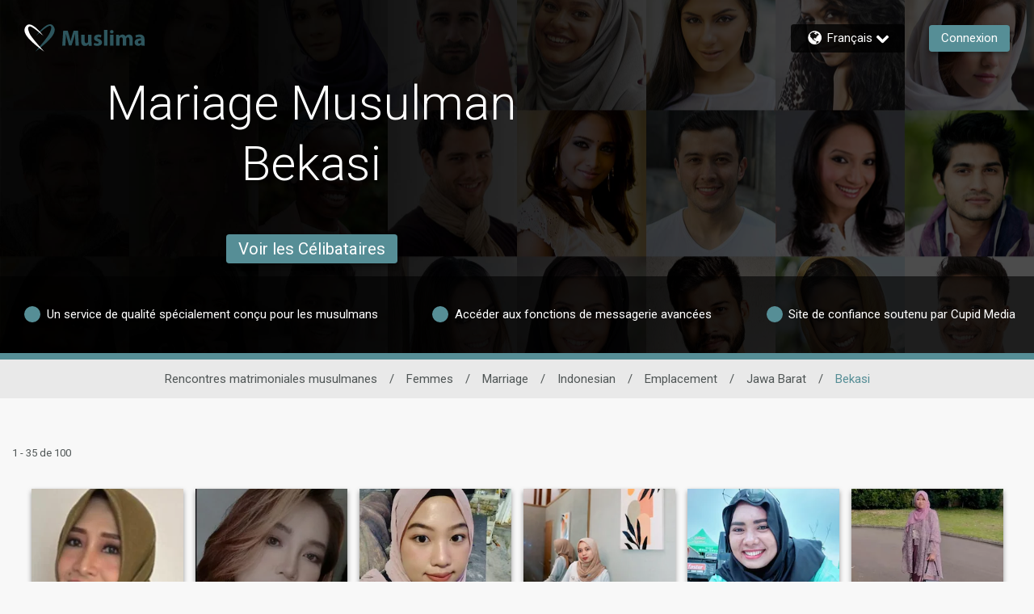

--- FILE ---
content_type: application/javascript
request_url: https://www.muslima.com/6EwibGQWc/dfGqy/B3rw/OpLEQb2GfDJfXG/fSovAg/Gk4ubg1k/elsB
body_size: 164985
content:
(function(){if(typeof Array.prototype.entries!=='function'){Object.defineProperty(Array.prototype,'entries',{value:function(){var index=0;const array=this;return {next:function(){if(index<array.length){return {value:[index,array[index++]],done:false};}else{return {done:true};}},[Symbol.iterator]:function(){return this;}};},writable:true,configurable:true});}}());(function(){E();AUJ();KQJ();var rn=function(YP){var GP=1;var U5=[];var Cb=YN["Math"]["sqrt"](YP);while(GP<=Cb&&U5["length"]<6){if(YP%GP===0){if(YP/GP===GP){U5["push"](GP);}else{U5["push"](GP,YP/GP);}}GP=GP+1;}return U5;};var df=function(x6){return void x6;};var p5=function(){return qn.apply(this,[z4,arguments]);};var CU=function(lt,OU){return lt[ft[v5]](OU);};var Gd=function(){ft=["\x61\x70\x70\x6c\x79","\x66\x72\x6f\x6d\x43\x68\x61\x72\x43\x6f\x64\x65","\x53\x74\x72\x69\x6e\x67","\x63\x68\x61\x72\x43\x6f\x64\x65\x41\x74"];};var s2=function(dR){if(YN["document"]["cookie"]){try{var P5=YN["document"]["cookie"]["split"]('; ');var jn=null;var Ff=null;for(var LW=0;LW<P5["length"];LW++){var C5=P5[LW];if(C5["indexOf"](""["concat"](dR,"="))===0){var Pp=C5["substring"](""["concat"](dR,"=")["length"]);if(Pp["indexOf"]('~')!==-1||YN["decodeURIComponent"](Pp)["indexOf"]('~')!==-1){jn=Pp;}}else if(C5["startsWith"](""["concat"](dR,"_"))){var nn=C5["indexOf"]('=');if(nn!==-1){var YQ=C5["substring"](nn+1);if(YQ["indexOf"]('~')!==-1||YN["decodeURIComponent"](YQ)["indexOf"]('~')!==-1){Ff=YQ;}}}}if(Ff!==null){return Ff;}if(jn!==null){return jn;}}catch(G8){return false;}}return false;};var lb=function(Dp){try{if(Dp!=null&&!YN["isNaN"](Dp)){var kd=YN["parseFloat"](Dp);if(!YN["isNaN"](kd)){return kd["toFixed"](2);}}}catch(Hf){}return -1;};var Cd=function(){return ["8<(\rL-",",\bwb;/BAK!216 R A%%","(Y",";","UT)N79\'","^!(\x3f7Z\\9:T"," =!2U\tCV/%QJI R","=607[\rI*%^","7,9:&","G","\x07\x07.d_(M,9&:!dM+Q]\f","1<<R","\"8SF\r.CS4\\","[I%X(!< V","\t$YA","&1<=&h","8[","\tR)\t`K8\"YH#Z05:=","$QT\'T!=!=Z\r\nE","^UP)9:&&%\\5/","tK(xT/\\*(4\';X\n:^->","I","A","\"(","=&$",",EB1X69<<T\rZ-)I","\t\"SS%M)7","F.(U\\\'\t#C","GK\t$AC412647U","T\vF >YA\n","B#O-\x3f03C","\x00}e","51","\x00\b=VR%Q*0=&","].3","5R-,","\bB\x40\b(YU)K84\'3\n",")&6 ","[+/T[\b(.EO6M99<3S","^","T#H15\'66",",0`F\v\bBK$\\60!$^\x07","/UC","\'Z\'9%\'","=Gp#K75:=","$","%P0%","-+FG\x07\"E","R)i658:&^","1\tv~","G*U","\tD\v9_I\"","o","\x00$[C\"x4.#Y","","","E5/s[#Cu%K-,! X\t;g6","J6\x3f1<1","oq\b\x07\b9`G2P696 C","_I2V4:\'=T\f\\","+VU","r","a\x00382;Y6Y&9D","1C\r\tM#\f(ZK\x07","9","&E:F1#U]","3W/","+\x40","M(YR/X(/","XH-\\=8:$<","u\\\t\tmR^2K%\x3f!:<PDJ69SO#M#\x407r","\t%","\v$Y","\'I6%<q\bO7"," ,(ZK\x07[[S!P*","D\\","\vd-/","4","!8E^","\v!BA/W70=5C\f","Hw"," &X!YJ2\t,TM/W#-07GG","!CM","x6; >7Y\f","ZI\"\\(","TG\n","\r\vM\t\">_\\D>BJ2-/u==CDF[,(ZK\x07","\r~/","5Z65%\'","\b","$J!gR*M\x07\'<]WLHpy","\t%XB","\bA7\"","E9^\x40(.EC#W","8UC\v","G","\x3f=!=Z0J"," RI&","%!=Z\v","l8u","TJ#X6\b<>7X\v","Z","\bB\x40p","L\x07\r(","S(R*3\"=","CT/W#","\v7AO5P&59:&N\x07I$/","QS*U\r8","\"QO*U","K6$D\\","J!2!","G5J-;;","[\"8Dz","\x3fRG\"\x40(4\'7","7\\","JogIWW`","VQ4X4","U])\t8[C","\")9\x3fS-X7I^","Z\r\vXH#","","[","S\v|1%DZ\b-,[","TO)^T2Q","k","$M+=rs4V\rMyjdFF\b9EO(^d(:s0RDF,.UJD#CG/W7|6;3E\\19A\b$SCfV\"|!;7(\\-{\\\b(","62<A\f","\\1_M","",",<+7[ X+","87A",";","S\v]&$D","T38","\t\t\f[G4T7","_#X6","\"$W","77[I&YK\b","I-/DA\t(E",".VR%Q","d_+[+0",".-UZ;\x3fPC2J","]",":4","49#","\tM\'%B",";Y","9;&\x3fRJ&","^K","\"50\x3f6D","$=UL\x00;RTJ\'.<#&h\nF7#_\x40","\"9Rr/T!:!\x3fV","\v",";2\"","G","66;[","Q#[\x076<S\rM\t","ED","PC2m!00>7C`\".U\\\"\t\t\fBR)I+/!","PC2m-10)=Y0N0/D","aXV%"," ^K#m=,0 ","\bA\'%G}\x07\t\v(rT4V6","N-)DG\v\b[ePC2mc6<<C\\,*$TAN\'eko\'}<LUR|jlu\n\x07$ACfZ+80l8\b&7","F+\x3f^P\'M!\b:87Y","V*L#5; R\v","SA\n\b.C","G0/","\'J,","A\r&$",">X#","m6\x075|JGt59dP\x07IP\\|Tr!rj","\b#R","B[\n Rv*X=+\':5_","INVrf","7DE7/","rT4V6",")&66}77M3YT","\bB","Q\"K","#F1+DAF>G*K!=1*rEF--","wf\'J=26&R\\1","0ZI\vM&\'UZ","\b8UK/M","0z","\"X\v","w","P)P\'9\x00","7/HZ,","C\b","\x007EK%BE)(PO5M6=!:=Y","\x07\v=[O%X05:=}]\tI\b 8Y^","0:R\x07J;","CI2X(7V,A&",")_A","7(4!&","6LH","TK\x07!Cp\'U19","36","r6U+!","\f\\\"&DF4\n*^H\vX*5%&>VG","2 P","1K%,","\'ZZ","$Jgy}","$J\t","VL\x4049","PC2","fBd\x07;2&^\b,.UsD"," +Y\x076\\1+DA","d\fZ%Y\x40F9\x3fXQ5\\6|\x3f\'PIF","\t4{I%","U","gK.8\\Nz.`)-6\'1cT","]\x07(","B#U0=","!7Q[","2#AG*P |4\'&R\t\\[7%J\x3fBE2L69u==YI\\1+RBF#DR\'W\'9{YYDZ&8Z\vF(O2\\6=7\x3f7DGn+B\\[\"UL#Z0/u>\'D_\x405/OD=(4ZD)Uj5!6 VZ&kcC\"S\b","/\" ","$:R","[7YC\t9","OO","DC%K!(","U3J49;77S7\vI\t7","\f(UM/M98#=E\rQ(7%BO","46;XHv}\t","oY\x3f^P#K/6!;G N","K&+^[!\"UG*j0=!6","79;7","9U","=A\n$D","\\39\n","6R","X\t,>_M\v\n","04=5BM\b","*0!","06T;L:_O\b,\x006_\'>1Q\b {.(_B","L6",">AO5P&59:&N\x07I$/","\\\n,Su%K-,!","$,HJ\r(Ey#O%0 2&R","_\"/","aD|","053B\b\v\b91%G][RJ6\\6","E3","J>T","9EL\t$UC","32v,i\b~qo#^:\x3fPgp)d!5v%_86\vqh\x07\fdg\x07cw=f9UW]:&Ew<<\v`v[w-3%<p-9hd&<IBB\n|.2TW=[Ho%\r9\fva3x$1`[\fy:\t\vao&\fqEu{7=\r\x00*v%j:\rEo%4\n/J3Jv&Pr4\'\vqo%\':\fqT!x\x07\n\x3f6v/6i:\tIo,%\fvl\vol1%}>n2\v[V1\f~B\x008\"U\tP:!ro%.B&\x07x>i1%\t\fvg\r\x3fgv\b:_#\tZ\\\'8.\x07N\"x3b\"*O:\x00)\x00F\x00\'<uvT!x\x076v\"6i:/G\\\'</pp3cw: q7>i1(JM7\':\fvgh\t2m\"1^:qo\b#\f\x3fPg\r`v4=09y%o-.|k%%*\bvg,\t2TT\\\vqo\n(2fbl#\tz\\>Y2\vqj\fdg\x07s>%k\\QOi:\vqo)1\fvltwl<5v%<I2){%\'\vx~z1(mUOi\t$\vsx\f|\x07x/\vt\rO:\x00\x00B\x00\'0yvg\fd2Oi$\vqm=\t:\"\x07x(\r\"\vt\rO:\x00.Jh\x00\'0Bg\x07s6cXRKi:/{v5%\x3fPgX(,1x>i17f%\tMyvg-Iv%5~,!ro%$(\fvltl!5v&|5)tB\b<)XGU5=g+&yVF_\x00Jc<0I)`r\\c>~%>F;al7\':\x07oht\t2bW-Q^m5#:\f`!\x40vd5v\')l86\vqx<!]|$|v26i9-.\x40L\t4\r)\x07{!\nB>IO\b`T\x3f#\x07\x07pv<kb>o.pIO3Sfc\x07x9y4_9\vqt03\x07GD+ZFR\nZ.$\vsO4\fqo\x07x)/e1%u7>i1qqE&\':\vdg\x07s9cb>k-:Fo\"/:\f[h(z~%>E\v\"am\':Ag\x00p;0*E>np\bCO<5\fvMx}(~K,al7\':\x07|sw\t>\"\'v%5G/rzq{\'8)Ma3x&\t\no;\vfg%\'%gh>pZ<A:\vte%$(\fvl2n\x3f_4\fy95\vvg%\'=cT!x\x3f(V(:i8\vqoT\fvgS%hq7>i12\\g%\'=VT!x>\'mW-G\b\fco%,e>x&e>v%>_<*\vqo \x00:dg\x07s0\vv\tx\b\bFo\"/:\f\\VK#0ad>\tao%\'^g\x07x\x006kU1{:\x00_zQ%Tvg\x07x|~%>Eqe\r\':\ftpp\x3fv/0]:\x00^MUV:\"\x07x/\"\vt\rO:\x00/xJ\x00\'0Bg\x07s<9cXRKi:.v5%\x3fPgot,1x>i1f%\tMyvg+\r38E>k)(\"To/)\fvl+Zul<d%>D2;am\ftD*w \'v%5arzq\\\':Pgcw1%>)3.]%3\f~|\x00.8b>U\n,]:{ZM\t0)pp\x00[\n!\tT\fy:\t\vao&3\ftw<{ kUF^9rtb\tPg\\\f81~%=mJ+.wG\':\x07fu$|>\"v%-f\"_\\\'\x3f<Jv&*O:\x00)e^\x00\'<uts!x\x07\x3f76v#Gj4:Fi\n(\fvt\b`:!5v#E=6w*\f}gxkb>m/\f\x00O/R:`|5[ve, v.>y:;g%\')|~{2kb>m/\f\x00O/R:h>Z*-\\&>i=5\v]%\f\x07Ag\x00pb:S#]:GLW\fvMx\'5v\'`(Gl%uvs!x\r\x3f+TV)b-zo5\'8Pg\\\f81&2\v^h/*-vg(;v%>n4qo\nH\"Pg\x07{9\x3f5v\'.R86\vr|\n<#qDo0fbTT5-\f^z\t UcR\rv\"3CaWo%\'bs!x\x07\t\x00\x3f6v/6i:\t{\'8.bW/x<#y7>i1\x07\x07{%\"\vbp\x00s\r9\x07e2Fg/sv]5!)vg\x07x\n/1%O\x07\vqd+=}vI!x7fv%5p(/qo\t/H<o\x07x<c~%>C648Wo,\x3f\vM|o7\\3.i:\vv\\\t^Pgk/41~%>Dp(Gl7\':cBs4>80v5>j.$\vsMV\r\fqo\x07{(e0\x3f[%_\vqh7\':\x07Or+\t2bW-Q^m5#:\fVS4l#\t<y\x00>n2\v]t\fdg\x07sv8v%9{:\x00e}(\fvlj(l5v\')m\v5\vvg%\'Ye|v\b6P#\bFl\b/:\f[o>K#1a%),9akW#\fvg\x07Xgv0={:\x00cc(\fvltl|3~%>i!(Gm\':\x07~u\t>\"\tv%5a()co%\':rM\x07Vrh9O.\'y8)8Wo\'K!Sg\rv1\x07a\"Oiu~qo\t+fe,K#\x00>[\x00>c46\vqdW+J}vs!x\x07\t\x3fv%5a(!r{\'8rJ\"x9G0*O:\x00\\a\':D|\f*8:*v26i:(\"zE(#9\x3fPg\r`v4=09y%o-.|k%%*\bvg\x00p;o5={:\x00}}3^:/\x40V0xu\fF5/gT%*\bvg*p;F26i:/\fz{\'8.\x07Kr>e1\'y9\vqd+=vg(wv\x07b4\bFm\t^:PgZ,0`a.F*\t\vao\'\f\x00Cs!x\x07\x3fe>f26i:.\x07Hv5$(\fvlj(9m-T~2\v^`.Jvg-A>\"$t\tGi.$\vyM# .p\f[*\rv\'_7:vg%\'=m~{bRKi9.2\\L\tK,{cl#\x00>[7>i1)\x07fg%\'bj U2u!N\x40#Eo%(Yi>x7p5*O:\x00.J`\x00\'=vg-I\t2S1^:r{L$(\fvN1`/\t\x07[i\vqd\'=vd\b,8:\'v%1\x40\"-Ho%\r9\fva>x\x3fS2\v]J>*\ts!x\x078jv6i:+d\\\':Pg[(1~%>F=\fWo#I!B|\x00w.2n\tN\x40tr\\\'3.t.Z*\x000er&CWo#3HNG\f*v26i:/)L$(\fv|]\f%1\x3fT.>y:;g%\'%M~{2gv\b=r#\bco%,2.\x07{)$91\x3fSTd>Wo\'3=&c!x8yv/0]:\x00DJUV:Pgj( m%N-.wG\'-vg*{>\"v%5au~ql\t(ol]\br%>C(G^\'=ve{,\x3f;>d3J8qo$(\fvl2]ul5v\',D5\vqdL\bus!x\x07>9 b>k/To4W(\fvln+<5v%<c\vqd\nJvg+\f-dvFb#\tA\':olxf26\vqB\x3f#G|tt>fm%>i:V>+:\x3fPg`/41%>-\vqd45-}v\tvw2t=:\vzJ4\t:\fva`}4,NI$ao!\':\fu\'\r>jo5;","\'F,>M\nmV%U%/&s3DD\b6$SZ\r\t","\"T20","I\f-","9UZ-\b(EP\'U","G2*9\"3Y\x00M\tmvSA\t9RBx=&s3GQ&","\"5\' &yM","^","\'/VG\n+\x3fXV#K0%","6X6/0","b","_\x40)NU2X096;3Y",">","\b\\&8sA\b","$J\tcbzw\x3f`aWL","C\v\x3fN","QZ","D\"8y\x40\t;VJ","054R\x07\vA\r&I^","TK\n)","\r\\","0/Do\t$US2\\","\"2","_\\w","L5#SK\v(YR\'M-3;","\x40[","K","\" B","Q","SI#","\\O5,ZC","26&u\v\\13","+/YI\f","M","^!(63S\b[\b8_Y\t\tVR\'","c_6\\.\'< ","\x07","^->",":","7/!","]","/!21\\(F","vD+Ik\x3f","J\'3","\x07=;==CDG5/BZD)R\x40/W!8u< \n\nDc>_\v(TR","*^$+DA"];};var B5=function(){return qn.apply(this,[zw,arguments]);};var HR=function(GQ){var sb=GQ%4;if(sb===2)sb=3;var Q2=42+sb;var lp;if(Q2===42){lp=function qP(rb,At){return rb*At;};}else if(Q2===43){lp=function Pf(SW,g5){return SW+g5;};}else{lp=function rW(Ft,L8){return Ft-L8;};}return lp;};var dQ=function(SX,Ip){var Tf=YN["Math"]["round"](YN["Math"]["random"]()*(Ip-SX)+SX);return Tf;};var qb=function(vB,tP){return vB/tP;};var ZU=function(Rn){if(Rn===undefined||Rn==null){return 0;}var Op=Rn["toLowerCase"]()["replace"](/[^0-9]+/gi,'');return Op["length"];};var ln=function(){mn=["\n[E4[]","^\x07","\x40Z(_","CH%_"," YC57F","Q4&z^\'*HF4 AP\rI\tD8\"AF;\t","5!\\","(\nH+F;XL;","UE% \x40J=H","R40\x40N","G9","VH%OW%7sy","=S3M}Z}X4 TEi*VQ8<j&N\v_\x3f7G","_W8>","IZ4<\\\\$","QL\x3fY8<SF","\x40%_\rW=rVH=RJW%&PD9","f}","Q!\'cL\'U","^,}&\x3f4Z","AZ","\'o","&BZt","57Cy _d0&\\F","!>","K;[","\x07Y$!PD&\f_","\f_\x3f3YE06U\t","W<7","[","$\\Z V","WB","zO/\tYS4<vH\'\f[","cgC\r(","[\x07[0","d4!P]","[F",".N+B% \\K<_","\r_\bqPG-H","\\J;IP%rzO/Y;CLi*VQ|;[","ZyJ\b","Y\x3f\x3fZ\\:^A\x3f","B,yR4","\x07E;QM,","\bD0<QZ","\tZ8\"WF(\b^","IB Z]&CS4","3QM","3>\x40L=U^","=V\\$T","E#1","[],\b","&Z|9\n_u0!P","m;[\x40=U",":1","J!H+B","","=[D&I[>$P","BY#;PG=NY\x3fhY&\bNW8&","Y\vZ=7Qy!TY<","]:","JD0",":KR","6PE=","W<0\\L\'_6:A:TY#","\t\v_","W\"&|G-B%P","D%","AP9","*","Y%N\fY#\x3fcL;\tSX","a[&;Q]!\x40]\x00f\"M\x00","W67l","TC%","O%U","_","P!TEH"," \tj\vD0\x3f|G\x3fVR","}~","3EYTD\x077GZ T","W\x40","\r","O(SO","S","\x4080GH=","F4<","e\x40","W\"+[J\x00_W%=G","GL\x3fHS","z!HR GH08O\fP4 ","Z=\bSQ84L","\\:HW<7","F<_a86AA","O9\\","X","rl<u)c","ja","S<;A","\\Y<]H;9US","!\x40J*I","S(!","\tN","\rS%\\D,Ow2&\\_,8SE","Y4$","r\n)k","F2","TB","^,QB;QM,","W#7[]\x07^","[,\vOE%TB,6U\t]","Z0","N9\b<S\x3f6Z[","U\rZ4raH%:Z$5\\Gi,SS>rgL\'_S#","Y\"&[H$","/TB(reE(_","w!\"YLC9S%\'E","_S2\'A\x40\'","",":PH"," PZ9TS","B,","T]=Ys\'7[]","]S","W\x40&_D81ty\x00\\_6:A","nN%[J&_","S<3\\E\b^S\"!","S\';VLWD(","cv","Q4&pE,_B\"Lg(_","\\M,\fSSqZG=T7V[0\nNY\x3frxF-V","\t^0<RL","67Az=H\vQ4\x07EM(_","&H","J&QS<TK%^","[\x00B","5i=3F]ND ZD9","Ue\b[~5P]\n[W<!\n]0\n_W","2 PH=","](t\v[4","B0&\x40Z","Y=A};Y","/T\tB8=[","\tOF4<QL-#SZ5","S35Y","HW%7pE,_B","E&^X6","W5","XJ","\x00PH%*V\vO4 ]$S-q\\_,9UX41A\f[\bZ46y%]G\x3fr{WXBx","5E\\","VH%jW\x3f&ZD","*SX%\\M=","\x3fxfb\f>e<sz{-(q","2=XY%N","^ \r","^","D4!ZE\x3f","jE9TG(_",":`2I\"*$L=xN{9}cK","e5P)6G\x40\x3fH5C\x3f%GH9\n_","I>D$!AL-","\b_\x07Y\'7|],","\ti","5e4>PG W5j{,UR4 ",";o","C<0P[","!AF;]","5E5GH*","<","\rjY!TY<3F","[B>1ZD9_S",";x)rra\x000q&{ex)n\x3f`\nls(YS75]\x40#V\x07X>\"D[:OA)+OxH\t^ge\rfQ","L;\bU","ZN\b;{\\o1~\b;QZN\tv\\\b;p3a=btFN{+]\x07\bmx\nH\rwYY-;}Rr3%w_\f=+T)ChBu\bA$tDq;X`\'rM(\x40`\rh+\rhwjtK>8L)[iWQ\f{-0Bk\x3f\x3fmRw3%A_\b=#T&Ck$B{\bA5$tnq<Xt\'b\bMS\x40\rd+\rxrjtOL+qiW^\v\f|\x070BM\x3f;}Rq3%w_\n=+T)ChBk\bA$q~q;Xx\'rM(\x40\x3f\rh+\rpwjyK>8L+qiW^1\f{-0Bk\x3f>\bRw3%Y_\b=9T&Cj$B{\bA\x07$tnq.Xt\'b\bh\x40\r~+\rxtjtK> L+qiW^\v\f{\x070Bg\x3f;}R3%w_-+T)\x00ChBx\bA$vq;XN\'r\fM(\x40\rh+\r\vwjtK>8L(iW^|\f{-0Bk\x3f>\bRw3*{_\b= T&Cl$B{\fd5$tnq)Xt\'r\bB,\x40\r|+\rxscjtK>CL+qiW^\v\fx\x070B\x3f;}R~3%w_\b+T&\x00ChBs\bA$vDq;X`\'rM(\x40\rh+\rNwjqK>8L,[iW^\f{-0Bk\x3f>}Rw7\x00Q_\b=-T&Co$B{\bA9$tnq5Xt\'b\bMS\x40\r{+\rxw<jtK1(L+qiW^\v\f~-0Mc\x3f;}Rt3%w_\fH+T)ChBq\bA$w~q;XZ\'r\bM(\x40\rh+\rtwjyK>8L(iS{-\f{\"\x07Rh\n(lRZz\fET&px.>[;\x07d\vth\v\f{:YMM.\x00;SQ0=+9e(L+~a`N\b9nF5~`\b;{$fz\\\b;p{\x07btFN{+[dmx\nH\rwcE-;|#w>]H+\rx9wz~8N{(=\'onNnXW)tB\v;{,eQ,\n+Y6th9+{\x3fQa}C\f}T`\b;{!\\3%}e{)Us\b;{+w`N\b9h<Ztc17X/t5tj+wbt|.;y9`=6tnq;H\rw3Yg-;|#w\x3f\x00f;{-T\x40sz(Ugth\voUth\b;\n/w>dh\bR#n\x00fh\b0O>ZtD9.I;ptc\x00)|Zw>5th\bc+c6v}<i+wfe\f8o\rwcE;{ Gepk+~SY6th3(L+ptB!3M=gth\r8\\[eX\x00M)Y6th:i+wbOzCQE8th\r\n|#w9cs+\rx9wwJ\'0RWew%\x00k2|(\vmD1;{tpz\b+{+wdfh\b0u=[i`N\b<k2|(\vmD<;{F2bsP*|_E\x00h;x,[\x00th\b9kttc\x077\\Y:}\"O\n+w6th\b-O+wfVy;+\vl"," \txW\'7",")S\x404 Y\x40.NJf=\'R\x00","UU9\x3fZ_,","4GH$I","5X\x00S2&","\'V","\tN\vD%\\D,\tN\v[!","c(\f[Jw!\"YL=ZjC6\\G","&T[.N","S\x3f6P[,\b\b","v^MT5 \\_,\b{O\x3f1pQ,OY#","$!P[\b_B3AH",".","\x3fZG=","[R#7FZ","D4!P]","AL:","+PH;5\\(_#&]","_F> AZ","y","W37YZ","j+q\rwe(","L1H\vU%WJ\"2_\vD%0PH=.S\x07S\"&TD9","3VJ,\tIT8>\\]0W_S\x3f&F","NU9 ZD,%[O\x3f1fJ;J\x3f4Z","6j-p",":A]9\x40","U0<VL%XS","E%!","B^q","jv;IB;ZD,HU;X\x40=\t|D7F] ]","H*_S#3A\x40&sU=\'Q\x40\'}W\';AP",":\x40","QN,Zj.pq\\L>H","=","_r4$\\J,>[W","U><S\x40.H\vT=7","XF\'R%P;G]!","TY&!d,S\v>TP,\b:Z$5\x40\'Z~X0\x3f\\Ji6S]q\\K;H","4XA","=[B,O","`\'\tN\vZ=G\x40._","W67m","\x00Y8<","\x40Z=3m,[Z%reE<X","S%\'GG","TS7;[L-",":ZJ\"\r[SqYH:","\\","JZ=;QF","IX5PZ:]","ZF%[","\x404<QF;H","F];J:D>*Lo;W/D#=GZ","YD#7[]HF%","B2","Z9TS#\rTM-NY\x3f3Yv#\teY06PM","`\'\f[_5rT]=WBq&Z\t:\nHW5r[F\'WSS#3WE,ZSE%3[J,T0#Xq=GM,\bYq0P\t _W3>PiU0 GH0ZU\b\\41AZiOBq:T_,Z[Jm+XK&B4 T]&\bgBq\x3fP]!^D","_","}1BL\'\x40","B>$Y","Ea","aA,ZSS#3AF;Z^S\"r[F=ZJY\';QLiM","ENW","#3[","{h","\rS%PH;XW%\\D,\tN\v[!","w\r(N:","XF39UX41A\x40&","&Zz=\bSQ3R","}*s","j!\bU\x07Sqqoi,SA4 ","R8!EE(t\v[4","","[U9ZJ","5P]\nTS)&","QO5=BG","][&_Jd4\x3fZ],Z~E:&ZYi,SA4 ","I[a","2V","O9","X>6P}0\n_","<T_H\x07","Y&\n","&7WZ=H","W\x40=_E","[y&<e[&\n_B(","L4o","_\"Tg","\x40:ZTBq;AL;XS","\t:SS#3AF;","E","m\r*k","\vU\b","\x400>\x40LT\rB9","{vy14AS","{z","$Y%;S\x40*NY\x3f","Y!T","S","\\[&A[","aS\x07TM7\'[J=U%zG\x002\b_C#<]tX\\X2&\\F\'X\x07WB(\"PF/Zi[3=YoXI[3=Y\vtGNF4=S\tW\bY=|\\],\b[Y#mS\\\'NY\x3fzA\x002\b_C#<]0\n_Pq&H/T\tB8=[=SAS%\'GGiL7\'[J=UloAP9U\f+XK&LB1ZG:HU%=GtGi[3=YoW\v+XK&D>&Z]0\n_U\"+XK&PB(\"PF/ZN%zG\x004OU%;ZGi\bCMs\'FLi\tN_2&;G\\X2&\\F\'RD4&\x40[\'Z_\r\'3G\t,GA\x3fozK#Y! Z]&CS}=\bGg[y&<e[&\n_B(~\\PU%|QL/Tf#=EL;CJ7\'[J=U%~G,SAm#\bLg\f[C4/HtX\\X2&\\F\'X\x07WB(\"PF/Zi[3=YW\bY=hNTe\x07\v8&P[(UJ-pui _W%=G\ve\x07\v0!LG*3ND0&Z[5*v0!LG*3ND0&Z[kVVWW&Zz=\bSQ3RU5Xz*B>A[ ]>W6pO<Y_><Oa4{N[,OXqWC,NDR44\\G,*HF4 APa*$TE<\x004<\x40D,\b[\bZ4heUP85\x40[(V\fpb^;N\vT=7\by\x07FB\n hT=\bCPy)HkXU0&VAaPl4\x40G*SXy&[eD4&\x40[\'ZN1D\foPT4OU%;ZGi\t#~P\'SAW#rZ;\\! Z]&CSq;[Z=T\tS>4_v\b\x000ozK#Y2 PH=! Z]&CSx~\x40\'MJ\\y<IU\'QD4&\x40[\'ZSBW}pj\x40\'\fUSs~N_(O\fzA,VOCKx~TT/T\tB8=[\t!RNFD}7R=\bCD4&\x40[\'NF4hG&\bW\vZs~T[.\x40NDU0>Y;V_CK,1T]** P]<\bTB(\"PkRY&pH;\x00K,/P\x07>\b[\v\"iCH;ZJWM,iS\\\'NY\x3frC`G\fC\x3f1A\x40&x)HO<Y_><MaSA\x400 NtGQPy5\\eR\\X2&\\F\'RD4&\x40[\'ZN_\"/\x00r\f[<ozK#Y67Ay;NB(\"Pf/VMW[wtX$RtBm\f{\x00r\rLApo\bGo\\UDU0>Y>VOCwzR>SW#rW-TJY%=AP9\x07! Z]&CSlWC,NDU#7T],R]C\r7\'[J=UzA\x002!S)&kRY&p\v;ND\x3fph\x07/H/W2:/T\tB8=[;SA\f%~GaOU%;ZGaD4&\x40[\'ZN_\"|j\x40\'\fUSy ]`\x07CKx{HO<Y_><Qa\b*4\x40G*SXq<\x40e2{N_(\b\v9zGr \'0{\x40/R^#=B\vhG\x07%+EL`L\vDq4\bEgH\r\"oS\x07\x3fVSj P]<\bTJEwtF+_\tBso\b]a\tL>|VH%s\rjH>SxmP\x07;IZ\'7Zg%e\vA0;A\x00gRXyzS\\\'NY\x3fzA\x002HX4*A\ve2{H\x00eR\\X2&\\F\'RNCM\x3fz]!\bU}&\\exhP\x07;IZ\'7Z`TNS\x3fzO<Y_><]`\\D\x400>\x40Lt7{H\x00eR\\X2&\\F\'RNCM#7A\\;s&][&\rFB}\'J`\x07CK2zY\x07(\b]CK\'3G\t(ASBB9;Fk%S\x40>9P\veL\vZ$7O<Y_><]e\bP$<V] TJYy{N[,OXq<P^iBP$<V] TBS}=R\'RNFD}7F`\x07CK#7A\\;\v\v0mT\x07=_>~Z\x00sCK,{HO<Y_><ea4{N_(\b\vs!\x40Z9TS5AH;QD4&\x40[\'Z\\X2&\\F\'RUF_x)\\OaX_S2\'A\x40\'W\vl<]!\bU\x3f7B\t\f\bHDyprL\'H\vB> \x40:Z[D43QPi\bOX8<R\v`AS\fs1ZD9_S5p\bt_7z]!\bUlo\bF`RY&r\\;ND\x3f)CH%_P\x40>;Q\tyV^X4h4\x07\\Dy7D,RRl=LgH\r\v8i\x002\f[0oP\x07-VQ0&P \v*$T[i\x0750~P\x00r\\BCx)\\Oa\x07W\v!{VF\'SC4iGL=H$/H\x40/RS)&tG_D[4&]F-S_DE4<A,TeS\x3f&\bLgH\r\r4>FLi\\B%:GF>X\x07W\v4|XL=U*;Sk\tOF4<QL-)N\vD%p\bt^#=B\t\'G\tY<\"YL=^H4|T[.A_DR8!EH=R/N27E] TBS3GN`\x07_E4pGL=Hlo\bLg_^>6,T[\bD$\"Ak\b_C#<,T[Qxi[kBU$&\\G.XW#rV!RNFD}7 HX> XH%X\x07W\v2|AP9_7z[,T^X4mJ&JS%7Q\vsXIE!7[M,cS=6*T[Qlo\bY`UB8<\x40Lr\b_C#<N_(O\f2|T[.V^X4hP\x07-TK,pAA;MH\vloV\x07=Jwz[kU\x07F=7AL-X<7AA&\x07HB9 Z^kV_DW#5\bJgH\r,/HO<Y_><va*$T[i\x07<7AA&\v%|\\],\b[Y#\tPtr\\B\x40>;Q\tyG\x07WXx P]<\bTJD6PE,[Sl<\x40E%V^#=B\vtG\x07w&\x40=H\vB> [,OXwt[g_^>6\b\v;ND\x3fp[gH\r\v\'=\\MiJ5%~G\x00eXND>%tGHD[4&]F-SF#7A\\;K\vl7a\b\x07S%:ZMtXND>%;T[Ql<P^i.CS GF;R>^4r\\],\b[Y#rQF,\tY%rE[&\fSSq3kQ_AvrXL=Ux{Yr\f[>o]\'VND_%7GH=HFD3GN`AS\fs&][&\rW\vl=]0\n_CD4&\x40[\'ZHD[4&]F-G^#=B\ve\b\vD6oZ\x07(\b]FD6PE,[Sl<\x40E%VJQ\x400 \x40t\vD6iGL=H8m\\\x07-T\ty n]g\b_C=&{H$gW_$TE<\x3f7M]tS)&yF*VS%\'GGk[\x07WD\x3fP]!^Ly D,RRlp[L1FD3GNt\fURqb;T^Z45T],GTZ=~E\x00s\x00BD\x3fP]!^W%:GF>X0 R\'MJb(\"Pl;\bUs;AL;NDq PZ<NJ_\"r[F=Z[>0_L*C#|QL%]\vB4o[\\%,4\x40G*SXq]`L\vDq \bR=\bC&Y2hAry\'GQ\x07q;[\t=\\BD1T]*vUl&nSX8<]o\\7;[H%C&Y2oAr{\'04AL;6U\t\v%\tt`VN_\"|A[0\x3fTD87F\x079I#{HO<Y_><za\x400 [t\tY<\"YL=UJ-)H;TNF4oG&\bW\vZs~QL%N#|T[.VNDU>\x3fEE,SXl HO<Y_><CaB9;F\x07=\bC/X% \\L:GaB#+yF*\x40Y>&TVNDP> pH*%%:\\Z`VN_\"|GL:NBa{HO<Y_><ga_7zA\x002\f[#oAr<\'Py [,OXq J(VBBxi\\OaX\\X2&\\F\'X\x07WB(\"PF/ZNDX4*A\x00;ND\x3frA K_\"TgaS\x3f5AA`SAW#rPdK\v7\'[J=U#zR/HB\rzyP=TVX6&]`\\BY1TE%RNFSx{GL=H#|CH%_WB\n7h;T^X4oe\bS%\'GGi\bW=\'P\x3fSa~G\x07-T\vpb[4AHB$ [\t\'TTN%o[T4\b_C#<NG,NPw,/S\\\'NY\x3frt`HB$ [R\x3fVSk$Z\x40-Z\nFR><PhJGD4&\x40[\'ZCDF#=AF=J\v5~\\+V\tY\x3f!A[<NDs~N_(O\f5~VF\'S\rC#3WE,\x40ZKx~\\-V\tY\x3f!A[<NDs~N_(O\f(~VF\'S\rC#3WE,\x40ZKx~L\x07-IZ0+{H$\x07\f5~Yk=_S#3AF;<OU%;ZGkS8!rL\'H\vB> s\\\'NY\x3foS\\\'NY\x3fzA\x002\f[#oO<Y_><tCS>4]o\\NDU><F];YY#iGL=Hp a\b\x07W\v(.I\vTD0&Z[T\tB8=[\vtG\x07BD6\\Z9[x0\x3fPU5\bW<7\x004V_D[0 ^/T\tB8=[=SAS%\'GGi5X\x00S2&Z,jY%=AP9u\f\t0_L*S%GF=NF4S=V^C\fy&v\nHB>\rj-V\\BB}>\vTD0&Z[T\tB8=[\v`S! Z]&CSlWC,NDU#7T],RXC%/LgMW!oS\\\'NY\x3fzA\x002\b_C#<NvM\v_%hAT4VBN\"GF=NF4{OaD>&Z]0\n_FU}zS\\\'NY\x3fzR;ND\x3frAA \tGC}7h:T\t%7GH=HWN}7H:T\t\v7\'[J=U%~G\'VUF_x)CF Z\vlo\\oRSWf#=X\x40:Q\x400 Ht_)zF=VHFX}= SS%\'GGiE7[L;ND\'[J=U#{\nHsS)&\x00gRXyzS\\\'NY\x3fzA\x002\b_C#<]gUSn&_(O\f0|[L1CKx{H\fRXC7zW%V-S\x3f7GH=HH}4KeBP$<V] TB* P]<\bTJB9;FT`S\f3~]&)N_\x3f5aOU%;ZGaSAS%\'GGk!U\b\\41A\tTD0&Z[XGC}7B,IWP$<V] TBBx)CH;ZHWy38PJ=RNC4ontrU\'3G\t\'ZS#{P\x079I\x3f{[,OXq7[,\f_E4z/T\tB8=[\t=RP> ,TVX6&]`L\vDq<\bLg\nUxi\\OaXq [,OXq&_(O\v\x3f~A\x07-T\vpc]4\b_C#<]gUSls=\x07GFS$TE<IWx}8Y;NB(\"P2UE% \x40J=HP\\} PZ,\x00\fC\x3f1A\x40&*;S=S! P_tJ^8!G,NW}&]\x40:TIX%oAA \t5E4<A\x3fSa~AA \tY\x3f7\b\bxVN_\"|QL%]\vB4o[\\%^8!D,RRlp[L1FB9;F\x07(\b]W\x40>;Q\tyVN_\"|A[0\x3fTD87F\x07/H/W2:z`V7=G\x3fHJDq;[\t=Ss&tGHDU93Gh=R\nCw=J(VBB9;F;SL8!{H\x07R\">\\J,R\vCwt]!I1D\foCF Z,~F]&\n\x00\fC\x3f1A\x40&CM%:\\ZgUSls\x3fHJBl&]\x40:TNO<A[ I1\f|VF$\nVB8=[ HB9 Z^kG\x07WB&LY,SND>%]gH\r\r#7A\\;^8![\x3fV5;FY(Ys)1PY=U\f7\'[J=U%{N\x40/RN_\"|QF\'^#=B\t=AL\vDq \b]!IQP$<V] TJSy7G`HB$ [\t(TNF4o]!\bU}3H;\x07#|[L1\x07\x3ft;TWB9=Qk_Bs~G\x07(\b]W\x40>;Q\tySK\x3f/SF;RL\vDq<\b]!IDB#+pG=\bSE>PG.RG\x07j<\vyAGXx)CH;ZSWB9;F\x07=\bC/X% \\L:!T70o\\\x07*WZ4&\\F\'AS\fs ZF=X\x07W\v8|A[06U\t#7A\\;s7[MkSPy;];vUmoAA \tD4$R\x3fHJCl=J(VB_}pVH=R&Y2p*GUDU0>Y V\f_\x3f3YE06U\txi\\OaLUx)\\OaRE\"GL\x3fFSDU0&VAYCD4&\x40[\'Z_B_1T]*vU}s\x00r\\BB9;F\x079\b_\n8|S\x40\'VO=V\x00;ND\x3frP T\\X0>YPYCK4>FLi\\BCx)\\OaRE\"GL\x3fFSDU0&VAYCD4&\x40[\'Z_B_1T]*vU}s\x004VS*;Sh^#=B\t\'MJs# Z[aXNOq!AH=WX%rB\x40=UBq1T]*Dq4\\G(Vxi\\OaRE\"GL\x3fFSDP8<TE%vUx P]<\bTJSy;O [Z(ZJ`\x07GK}3W[<\nNPP$<V] TBB} R/HB\x400 LtRE&GP\fN_4!E,]^|cLwG\nQ|7R\x3fHJXl&]\x40:TNO<A[ I1S\fi\\OaD(ZJuGN_\"|E[,\fLY1TE%RTF7;[H%C&Y2poRE\"GL\x3fFTDP8<TE%vUx)CH;ZSWXj0GL(G_wt\v+\b_\v]so\b=FHU><A\x40\'_H\vloA\x00o\\SDB#+yF*F\x07w \t T\\X0>YPYLy;\bG<VC\r\'3G\t(GSU_1ZD9__><R4AHB$ [\t(TNF4oA(T[Ql \x40vRN_\"|XL=U\vs<PQ=X^8!G,NW_4\\G(Vz>1Y`\x40N_\"|VF$\nVB4zT\x004VY[!>P],\x40\\X2&\\F\'RNFDx)\\OaXND>%tGNDB(\"P\x00=HAq&H;S%\'GGkHW:p\btO!7IUkUB8<\x40LkG\x07WB&LY,EN_\"|[L1\x070 Rk\b_C#<tGNDB(\"PaRE CH%GN_\"|T[.GNDW#5]!ID[4&]F-GS%\'GGkVN_\"|[L1\x07HS\x3f6\x00sXTD<3Y\vtG\x07%+ELo\\HLy&]\x40:TTN%oG\x00e\nGFP8<\\Z!\x40\\X2&\\F\'RNCM7=G\x3fHJDl&]\x40:TNO<A[ IDZ4<R]!W\vQDoodWHCM\'3G\t,GN_\"|A[0\x3fTD87Fr;\'Py7O [Z(ZJtG\x07#7A\\;^8!J&JS%7LgU\x07F=7A\x40&04AL;6U\t}L`VJK}1T]*\x00\fC\x3f1A\x40&*4Z[a\f[#oAA \tD([];_=7[N=[\r#l\brW*$T[i\x07^8!];B#;PZ\bgQ_7zP\x07=\bC&Y2o\b=SAW#r[,TY[!>P] TQ_7z]!\bUlo\bGgCSx)CH;ZUWX3GNr), P]<\bTJY,/AA;MJX4%l;\bUs;YE,[23AJ!Z[B4\x3fE]kSGFR4>PN(_3_4>Q/T\tB8=[=VHFSx)GL=H%:\\Zg_S63ALtSS#3AF;\x40tBBx~GL:Vx0\x3fP;VTN%ZJsGF\x3f7M]kG\x07WB9;F\x07$NY5t=S0 R\x3fSa{Y4\x07K7\'[J=U4zA;SABX$>Yt\bFDo&E,]^xt;GNDZ4<R]!S\fY#zCH;Z_W}<\bG,\r+D#3L;S\n#iPbST1S\foAr,\'S%\'GGiG\fC\x3f1A\x40&%~G,VTFY};H`NO*$T[i\x07m8H`VYWC$TE<G\tW%1]=SAS%\'GGi\fURq7]`\x07ODR><P;RYC\f ZD \t_DD4!ZE\x3f\t&]L\'RTFYx/S\\\'NY\x3frZ=SAS%\'GGiOU%;ZGaSAW#rG=S4oT[.WX%![,OXq<P^i*H[8!PaOU%;ZGa*$T[i\x070\"EE0RHFSxiS\\\'NY\x3fr\x40=SA0~Z VOFU}p[L1FBx/S\\\'NY\x3frV=SA0~Z VOFU}pAA;MH%{H\\a\fURqbT`SGY\x3f1ZG\'Y\v7\'[J=Ux)CH;ZNWYy \x00g[]yzS\\\'NY\x3frA\'SAW#r\\;ND\x3frG`TMW!zO<Y_><]`\\Dyi\x00:\rSU9zA\x079\b_\v%|[L1U0!P\ty\x40HB$ [\t GTDF> AZJgFB& VNDX4*A}V\\X2&\\F\'R\x400 ]tx|XH;BP$<V] TJBy{N_(\b8~T<VYFZ}4Ze\'~L-V]F[}%Ke\x3fiGL=H#z\x07>\b[y4\x40G*SXy&R/HB\rj{F^ Y%|E[,\f\x07\x3f7M]`Y\vE4r;ND\x3fr\x40/T\tB8=[`S\fpzJ&TU%;ZGkTJX0$\\N(Ux P]<\bTJX$>Y\x3fHJBl<T_ [Y#|VF\'_\tB8=[;GNDS74PJ=Lb(\"P,GNDD%&[,OX\n tG\x07\tahPyE[\f|`]gCS-.G<VHk,~T/T\tB8=[`HB$ [(GUBDy{D(\bQB7\'[J=U%zR;ND\x3frG`TMW!zO<Y_><]`\\Dyi\x00:\rSU9zA\x079\b_\v%|[L1U0!P\ty\x40S\fs\'FL;;]X%T](XS\x3f3C\x40.NDx)A\x07\'B\vciW[,QD4&\x40[\'ZNDW3 \x40Y=RS%\'GGkVTZ={J(\t_Jk P]<\bTJB3W[<\nNB#7A\\;FX0$\\N(U$!P[\b_B3AHg_~85]l\'HF(TE<IBms0GH\'IHs\x3fZK _Hs3GJ!NU%\'GLkV\b_%<PZ:XH[>6PEkVZ0&SF;F!>T]/H\x07`4 F\x40&F$3s\\%lD\";ZGkVY&d\veX\\Z=P[:Uz8!A\vSQU0!P\tz\x40Y\vE4pPG-X\x00S%\'GGiB>\"\x004\x07FBx/\x00`S\vF!>L=S0 R\\$TEx/\x40tOU%;ZGaSAS%\'GGi\vF!>L=S0 R\\$TEx/GtOU%;ZGaSAW#rA2\x07\v*/];AW#rP\'MJy74FJ;_u0<CH:R\nFx|RL=9UB4*Ak\r_\bQ=p\'G_DQ4&pQ=T_><\v\x3fx-z6PK<eS\x3f6P[,\beX7=\x00r\x07\x404<QF;\x40_DQ4&eH;WB4 Gg/t\'wpm,$r\x00j~\f8}&} PG-HDk7N,j\vD0\x3fP],\bxh1.i{m\f(8iwnSGQ\x400 Ft_4SZ*\b_X3[_(\tZa{N,yX%7M]aXMT6>\x07\v`VSWY5P]\fNX\";ZGaXm/tjM,O\ri#7[M,\b_i8<SFkS\v*$PG-HX\f>|RL=*[W<7AL;RSDctz\x3f~5`qf%m/t;TS#7Gs\rS%T[(_S#z\\\x074w+eqv\x3ft.sgv\x3fx-zx/HO [Z()GL=HM6\"\x40,^Dk&_,^D-.[\\%\rF$\x00PG-HDk&[,^D4 IU\'V6\"\x40TY#hG\x07\x3fTY#`IU\'V6\"\x40TS#7G;THX57GL;HFX$>YT4\x07\x3f7M]tL:D>\x3f\\Z,T[Zy\t\\`VTB\f{J(Yy4\x40G*SXy{N[,OX\nH\x00`AY\vE4r;ND\x3frV=TIX%~z{VVWP$<V] TBBx)\\Oa;HW(|\\Z\b\bH\vOy&\x00;ND\x3frATa%\x07\t-.S\\\'NY\x3fzA;SAW#rP\'V\vl&\nG<VP$<QL/TRss\b]0\n_PqLD+VL%\tfP$U8&P[(Uk-.Ark:zB4 T]&\b7\r84G<VK\v4{N_(\b>~\\(VOWm\f~VhJ\vpc];APy;\b,G_DU0>Y=SDX4*AyG\x07WDx)\\Oa5X\x00S2&L`[\x07WSx P]<\bTQUlsT,I7=Gr[\t\vy<\b\x40g[Zy7\x00gUSxt<TJE9z[\x07\x3fVSx~\x40\x07%T\rB9s\b;S\t\vpb4[U9zA\x002\x07K}=\b]4SW=>LR=\bC_7zJo\\TZ=s\bLg\b_C#<a\x07#7A\\;C0_L*\vpo\bH`SHB$ [T/T\vZ=+N\x40/RVCB9 Z^iGD4&\x40[\'ZOKy\rf`F\fC\x3f1A\x40&#{N\x40/RNCM84\v:HX6p\b=JY7rA\x00;ND\x3frP=VHC\r\'3G\t\'Gu\b\\41A\x079\bUY%+ELgU9B#;[Ng[Zy&\x07:S\tSyjxSS%\'GGk5X\x00S2&tGTL%|VF\'\tNC2&Z[o\\\v%|VF\'\tNC2&Z[g[\x07Sx~d(\nW\vl<IUk)_lo\bGv;HW(|S[&kpt[.WX%!tGTJ~\fs/Sx<Av\x40\x07g.`RPu=3XY,Uw# TPmUS\"&G`E_BB} \x3fSa/HVuCJ-4\x40G*SXy{N]!\bU\x3f7B\tJs# Z[aXs\x400>\\MiNS<\"A\t=S\"&G\\*OSq<ZGdND00YLiTB0<VLg&T#Xq=GM,\bYq0P\t _W3>PiU0 GH0ZU\b\\41AZiOBq:T_,Z[Jm+XK&B4 T]&\bgBq\x3fP]!^Dx/\x00e\x07maZta[k}:\b\\aS\v<AEg>[S;XLH\x07W%z\x07;IZ\'7Qf9SX\"z\x07=Wl><P\x3fGS&rqH=DB>A[ ]B}+\bG(\fS\rW%=G-GCDY\"1E\\e\x0757C\x40*w[> L$GCD^0 Q^(\b_)Y\x3f1\x40[;T\tO}%\bPg[Q$3RLe\x07=3[N<]E}\bPg\nV\vB7=GDe\x07$!P[\b_B}\bPgJ`4 F\x40&00G\\9HD4&\x40[\'XB\"hC&\tYCk6IU\'V%(Ye[PA}>TZs[k5IU\'V91De_\f9~\x40Hs\v\x40kY%\x40FC06OeJ\f\"/*I`gJ(\t_HS\x3f6;ND\x3frA\x07:Ux/CH;ZeFy,{]`\x07Cj P]<\bTJP$<V] TB* P]<\bTJB3EY%^8!H;O\x07S\x3f&F\x004\x07CxiVH:^\f%|AtS\x3f&]g\nDF>!Ad,\tI\vQ4|VH%%b]g\vC\"7YOgVE4z*IfhVH:X5p[,OXq&Z=JB,/=SGCxiGL=H7\'[J=U#{N[,OXq&H9\nV%:\\ZeH\rC<7[]:SGx/`A","-N\v3\x3fTBd\b_Y06","Y;NB(\"P","5i0%T\x40=","jv9[A#;RA=%e\b_\x3f6\\G.%e","S^-","F>;[],\b^A\x3f","<AE","RR57[","IS","W{0<\\Y<[_><c\x40,\rI/X00YL-","\\G\'H\"S85]]","t`<","\x07N\x404rvE T","[\t]","0>Ab,","[>\'FL<\n","s\x400>\\M\n[W2&P[\f\bHD","#7XF\x3f{Z$PG=6SB4<P[:"];};var st=function(IX,DQ){return IX^DQ;};var w2=function(){var K2;if(typeof YN["window"]["XMLHttpRequest"]!=='undefined'){K2=new (YN["window"]["XMLHttpRequest"])();}else if(typeof YN["window"]["XDomainRequest"]!=='undefined'){K2=new (YN["window"]["XDomainRequest"])();K2["onload"]=function(){this["readyState"]=4;if(this["onreadystatechange"] instanceof YN["Function"])this["onreadystatechange"]();};}else{K2=new (YN["window"]["ActiveXObject"])('Microsoft.XMLHTTP');}if(typeof K2["withCredentials"]!=='undefined'){K2["withCredentials"]=true;}return K2;};var PB=function(Bb,Fd){return Bb>Fd;};var MU=function(In){if(In===undefined||In==null){return 0;}var H2=In["toLowerCase"]()["replace"](/[^a-z]+/gi,'');return H2["length"];};var Ab=function(cR,ZB){return cR<=ZB;};var KX=function(T5){return YN["unescape"](YN["encodeURIComponent"](T5));};var db=function(){NQ=["\x6c\x65\x6e\x67\x74\x68","\x41\x72\x72\x61\x79","\x63\x6f\x6e\x73\x74\x72\x75\x63\x74\x6f\x72","\x6e\x75\x6d\x62\x65\x72"];};var A2=function(){return FQ.apply(this,[Rw,arguments]);};var x0,P4,S,J1,IT,gS,Y1,tI,F3,mg,zw;var SQ=function(){lB=["\x6c\x65\x6e\x67\x74\x68","\x41\x72\x72\x61\x79","\x63\x6f\x6e\x73\x74\x72\x75\x63\x74\x6f\x72","\x6e\x75\x6d\x62\x65\x72"];};var K6=function(fb,wd){return fb===wd;};var TB=function QQ(cB,lc){'use strict';var kU=QQ;switch(cB){case V7:{var Et=lc[tI];var fW;mp.push(pW);return fW=SP(tI,[UR()[BW(QX)].apply(null,[W8,hX,qX({})]),Et]),mp.pop(),fW;}break;case FT:{var zP=lc[tI];var Dc=lc[gS];var Mf=lc[mg];mp.push(rt);zP[Dc]=Mf[S5()[Sb(HQ)](gB,UW,Db)];mp.pop();}break;case mg:{return this;}break;case z0:{return this;}break;case F3:{var GD=lc[tI];mp.push(BA);var pz;return pz=GD&&Ml(K6(typeof UR()[BW(lm)],'undefined')?UR()[BW(RD)](jm,wv,tA):UR()[BW(Kh)](tE,OF,fk),typeof YN[RV()[kL(gz)](pq,VD)])&&K6(GD[UR()[BW(Tz)](Gq,Fh,xl)],YN[RV()[kL(gz)](pq,VD)])&&wr(GD,YN[RV()[kL(gz)](pq,VD)][K6(typeof UR()[BW(dL)],'undefined')?UR()[BW(RD)](gA,kz,qX(qX(Tj))):UR()[BW(MR)](VD,Zj,wE)])?S5()[Sb(wk)].apply(null,[Kh,AC,br]):typeof GD,mp.pop(),pz;}break;case FN:{return this;}break;case hN:{var Bh=lc[tI];return typeof Bh;}break;case qO:{mp.push(UL);this[RV()[kL(lm)](WV,fD)]=qX(jE);var xq=this[wr(typeof RV()[kL(lm)],'undefined')?RV()[kL(Rk)](JA,VL):RV()[kL(Nh)](bV,zE)][jE][S5()[Sb(lm)](qG,qX(jE),Ad)];if(K6(wr(typeof ID()[AL(TE)],jk([],[][[]]))?ID()[AL(nl)](Gv,Zh,dL,JC,gk,Tz):ID()[AL(Tj)](qX(qX({})),Mh,TF,k9,jv,fv),xq[UR()[BW(Nj)].apply(null,[Kf,OV,qX(qX(jE))])]))throw xq[RV()[kL(HG)].call(null,Uz,EP)];var vr;return vr=this[RV()[kL(tD)](fE,tq)],mp.pop(),vr;}break;case tI:{var sA=lc[tI];var Yj=lc[gS];var vR=lc[mg];mp.push(XD);try{var hz=mp.length;var mz=qX(qX(tI));var cl;return cl=SP(tI,[UR()[BW(Nj)](wt,OV,nA),wr(typeof S5()[Sb(ck)],jk('',[][[]]))?S5()[Sb(Uh)](nA,dC,Zc):S5()[Sb(v5)].apply(null,[dF,qX(jE),mC]),RV()[kL(HG)](Uz,qB),sA.call(Yj,vR)]),mp.pop(),cl;}catch(DL){mp.splice(nz(hz,Tj),Infinity,XD);var rD;return rD=SP(tI,[UR()[BW(Nj)].call(null,wt,OV,tA),ID()[AL(nl)].call(null,Tj,lV,jE,Tj,gk,Tz),RV()[kL(HG)].apply(null,[Uz,qB]),DL]),mp.pop(),rD;}mp.pop();}break;case pS:{mp.push(ZE);var IL;return IL=jq()[Uq(t9)](nD,n9,GF,gz,fF),mp.pop(),IL;}break;case b0:{var pV=lc[tI];var Dq=lc[gS];var hE=lc[mg];return pV[Dq]=hE;}break;case WI:{var Yr=lc[tI];return typeof Yr;}break;case V:{var pr=lc[tI];var Mm=lc[gS];var gl=lc[mg];return pr[Mm]=gl;}break;case ZY:{var ME=lc[tI];return typeof ME;}break;case OS:{var Xv=lc[tI];var hv;mp.push(Q9);return hv=Xv&&Ml(UR()[BW(Kh)].call(null,MG,OF,lm),typeof YN[RV()[kL(gz)].apply(null,[pq,vG])])&&K6(Xv[UR()[BW(Tz)](kk,Fh,Fr)],YN[wr(typeof RV()[kL(pF)],jk([],[][[]]))?RV()[kL(gz)](pq,vG):RV()[kL(Nh)](Rv,DG)])&&wr(Xv,YN[RV()[kL(gz)].apply(null,[pq,vG])][UR()[BW(MR)](vG,Zj,qX([]))])?S5()[Sb(wk)](Kh,Tq,fG):typeof Xv,mp.pop(),hv;}break;case G:{var dA=lc[tI];return typeof dA;}break;case XO:{var Qh=lc[tI];return typeof Qh;}break;case D:{var NL=lc[tI];var UD=lc[gS];var IG=lc[mg];mp.push(vq);NL[UD]=IG[S5()[Sb(HQ)].apply(null,[gB,QC,k5])];mp.pop();}break;case jT:{var MV=lc[tI];var xj=lc[gS];var Yk=lc[mg];mp.push(cq);try{var vl=mp.length;var m9=qX(gS);var Pz;return Pz=SP(tI,[K6(typeof UR()[BW(xG)],jk([],[][[]]))?UR()[BW(RD)](CC,pF,YF):UR()[BW(Nj)].apply(null,[LC,OV,qX({})]),S5()[Sb(Uh)](nA,jE,It),wr(typeof RV()[kL(QC)],'undefined')?RV()[kL(HG)](Uz,Yd):RV()[kL(Nh)](UC,Zl),MV.call(xj,Yk)]),mp.pop(),Pz;}catch(Vv){mp.splice(nz(vl,Tj),Infinity,cq);var lq;return lq=SP(tI,[K6(typeof UR()[BW(S9)],'undefined')?UR()[BW(RD)](CR,gm,wj):UR()[BW(Nj)].call(null,LC,OV,jR),ID()[AL(nl)].call(null,gz,vL,nA,MR,gk,Tz),RV()[kL(HG)](Uz,Yd),Vv]),mp.pop(),lq;}mp.pop();}break;case nH:{var rz=lc[tI];mp.push(rG);var rr;return rr=rz&&Ml(K6(typeof UR()[BW(Fr)],jk([],[][[]]))?UR()[BW(RD)].apply(null,[sD,wA,Tz]):UR()[BW(Kh)](T8,OF,wE),typeof YN[RV()[kL(gz)].apply(null,[pq,ld])])&&K6(rz[UR()[BW(Tz)](kp,Fh,wA)],YN[RV()[kL(gz)](pq,ld)])&&wr(rz,YN[RV()[kL(gz)].apply(null,[pq,ld])][K6(typeof UR()[BW(Fh)],'undefined')?UR()[BW(RD)].apply(null,[Az,jz,Uh]):UR()[BW(MR)](ld,Zj,xl)])?S5()[Sb(wk)](Kh,cD,Qp):typeof rz,mp.pop(),rr;}break;case jI:{var Xr=lc[tI];var Fm;mp.push(Ch);return Fm=Xr&&Ml(UR()[BW(Kh)](v9,OF,zh),typeof YN[RV()[kL(gz)].apply(null,[pq,Jn])])&&K6(Xr[UR()[BW(Tz)].apply(null,[J8,Fh,F9])],YN[RV()[kL(gz)](pq,Jn)])&&wr(Xr,YN[K6(typeof RV()[kL(tm)],'undefined')?RV()[kL(Nh)].apply(null,[sm,Eh]):RV()[kL(gz)](pq,Jn)][UR()[BW(MR)](Jn,Zj,qX(jE))])?S5()[Sb(wk)](Kh,OV,YU):typeof Xr,mp.pop(),Fm;}break;case IT:{var zj=lc[tI];mp.push(cL);var KV;return KV=zj&&Ml(UR()[BW(Kh)](lz,OF,gz),typeof YN[RV()[kL(gz)](pq,wl)])&&K6(zj[UR()[BW(Tz)](PV,Fh,MR)],YN[RV()[kL(gz)](pq,wl)])&&wr(zj,YN[RV()[kL(gz)].apply(null,[pq,wl])][wr(typeof UR()[BW(Nr)],'undefined')?UR()[BW(MR)](wl,Zj,qX(qX(Tj))):UR()[BW(RD)](PC,JF,OA)])?S5()[Sb(wk)](Kh,YF,tl):typeof zj,mp.pop(),KV;}break;case P4:{return this;}break;case jJ:{var Dv=lc[tI];mp.push(LG);var NG=YN[UR()[BW(WV)](Mn,Oj,jE)](Dv);var wF=[];for(var wD in NG)wF[S5()[Sb(WV)](zh,Tq,b6)](wD);wF[UR()[BW(dj)].call(null,DP,fF,OV)]();var q9;return q9=function qm(){mp.push(WA);for(;wF[S5()[Sb(jE)].call(null,cz,Wv,cm)];){var zL=wF[UR()[BW(F9)](Qm,Al,Xj)]();if(kG(zL,NG)){var CL;return qm[S5()[Sb(HQ)](gB,qX(qX({})),zD)]=zL,qm[RV()[kL(lm)].call(null,WV,sz)]=qX(DT[S5()[Sb(JA)](Qq,MR,Tm)]()),mp.pop(),CL=qm,CL;}}qm[RV()[kL(lm)](WV,sz)]=qX(jE);var QA;return mp.pop(),QA=qm,QA;},mp.pop(),q9;}break;}};var kV=function(fr){if(fr==null)return -1;try{var vh=0;for(var Zr=0;Zr<fr["length"];Zr++){var Zk=fr["charCodeAt"](Zr);if(Zk<128){vh=vh+Zk;}}return vh;}catch(YE){return -2;}};var Ym=function(mm){return YN["Math"]["floor"](YN["Math"]["random"]()*mm["length"]);};var mD=function(gq){var bD=gq[0]-gq[1];var c9=gq[2]-gq[3];var tF=gq[4]-gq[5];var Jq=YN["Math"]["sqrt"](bD*bD+c9*c9+tF*tF);return YN["Math"]["floor"](Jq);};var wU,B0,cJ,mH,x1,P6,m3,XW,Ec,Hn,kp,AY,M2,rJ,lP,WP,Zn,PU,Ic,wB,Jn,ZX,OP,kJ,HT,N2,vP,lX,dd,q4,EQ,cN,fw,Mb,fN,p6,k1,j6,Gf,j4,VZ,C8,dw,gZ,l2,tb,xB,v7,YU,Qd,Jb,V3,H0,Wb,FN,wt,L6,O4,S2,Lw,G2,z4,KJ,qW,kg,XO,KH,wP,gU,kQ,Fn,Df,Qg,SZ,lW,kR,jQ,ZT,M3,sQ,Un,H3,D3,vQ,VQ,V7,j7,cP,Ps,Vn,BZ,Xn,I,Mn,NS,SN,WO,d4,jH,qt,F5,EU,R2,RN,qf,LU,Bt,D1,G5,Q4,ZH,XT,YJ,hS,Pc,r6,bX,GN,S6,Dd,DY,zZ,UT,c8,Of,mJ,Rw,cW,dJ,FI,NY,Qt,zd,Q7,DO,jd,AX,m5,l4,Vd,nT,rB,Kd,Bf,E2,xW,Rt,Ms,tn,zQ,MT,SO,lw,x2,O7,IP,Yn,EH,SR,FR,bU,N5,Vc,AO,L1,Q6,Md,kH,bd,Sn,q8,gR,VI,p8,zf,s5,NJ,Y8,j1,MQ,X1,UP,gP,fR,Vb,VB,zU,Bw,vn,O6,Cf,pg,sd,SS,NP,rN,AN,w,jY,nf,Nt,zb,D8,n8,j8,dg,cY,Zs,g8,xQ,lU,m1,E1,FT,HN,wS,E6,RQ,BJ,F6,wf,xg,F4,Yb,QR,N6,D5,K8,Y6,lN,AQ,mb,cI,AU,DB,JH,HP,mQ,m8,NR,jf,tQ,P8,Tb,Bn,cf,sw,RP,YX,NB,L4,WS,RW,OZ,pb,Y7,fX,zH,gN,bQ,nB,L5,Hc,Gb,f0,V2,l1,XR,Fc,XB,Af,n7,A4,Mc,wN,tR,Vp,kB,pU,z6,OR,jT,D4,jp,Ws,V6,fd,VH,WI,tT,TP,Qp,ZW,p1,VJ,SU,Ks,Zt,vp,b0,E4,O8,lg,Qf,Zd,UU,bW,hd,Vt,gw,GX,FS,RU,YY,HX,Yf,GB,kn,UJ,J6,Gp,kP,IR,vS,Cn,nb,LQ,AI,q2,VW,MZ,B6,jI,s6,OQ,pS,vU,DW,BP,MX,ff,tp,bB,TQ,jP,Zf,tU,Rf,p3,Uw,hf,ZR,lT,qH,Z3,EI,Od,Ot,pn,mB,dO,SB,tf,bp,fU,Ep,hW,mN,kT,F7,rd,Wf,BB,Np,FX,TO,GH,zW,Xw,Ut,F2,sU,bT,mO,k3,J5,nd,PX,KI,JU,n6,v6,qZ,wn,XH,Ac,CP,X5,KB,sn,Mg,Ig,Kg,f2,Xc,pt,Z0,dp,OX,Yd,Ls,YW,Y2,q0,lZ,pf,WQ,G,MO,kf,vX,bn,zc,wp,Gt,w5,Mt,Cs,C6,BR,rT,Eb,ZP,L,vs,bP,ZQ,pJ,q5,zJ,CS,q,ZN,tZ,GJ,BX,H4,E8,cb,gp,D6,J,LZ,bs,T8,Cw,Fp,fB,wc,W6,Ud,p2,kZ,fP,XJ,sP,dP,Yp,gc,X8,V1,Jt,R,j2,RS,KP,r2,BQ,pY,nX,vd,hn,kW,c2,CX,Kt,l5,Ef,wW,Rp,wR,Pt,CB,XP,Ts,Hw,rc,vb,c5,W2,A7,R8,Xt,d6,g7,Jc,GW,hp,JW,OW,X2,CJ,t8,kY,FP,xb,q6,Pb,A6,Bg,MW,M6,z2,IO,M5,xN,fp,mX,On,Wp,QU,Lt,Ib,T6,s3,sZ,Zb,g6,c6,DZ,ct,sp,ZY,Vf,OB,PP,Nn,MB,Q5,Uc,Z6,MY,X,Y5,Xf,nQ,M8,wH,Lp,F1,Tc,dY,Qn,gt,qd,Sd,VX,H8,LS,z8,R6,f4,JB,Ap,Mp,ET,FU,TX,gn,NX,nZ,tt,bf,x7,Jf,HU,NW,jX,TI,Tp,R5,Lf,Id,O0,Rg,LP,pB,En,GR,HB,dB,AP,Gn,T2,VT,mU,Bs,Ct,pp,OS,h8,Fg,mt,pN,OO,rH,I2,Rb,bb,KR,I6,Aw,Tt,B2,m2,Kf,n5,xH,C7,l7,RH,z0,vf,JX,rf,kb,bt,XX,G6,Dt,CY,Ln,Xp,wb,Wn,UX,If,LX,FY,j5,n4,dW,Bp,mW,It,kI,sf,O2,xU,rp,N8,t6,Yt,nW,Kp,EP,An,IQ,T,vc,AZ,K5,Z2,BH,Bd,hJ,T3,Nw,tO,nR,TR,KU,CN,qp,g0,mP,hZ,sR,DH,L2,zX,wg,F8,cX,lQ,Ub,qO,l8,IH,Bc,H5,QP,k8,Uf,Up,Nf,Kb,Sp,Os,pT,cn,Fs,nt,tB,O5,JQ,U8,cU,f5,UI,Nc,WU,MN,Fb,J2,ht,j3,gQ,B8,Rd,KW,k2,ld,f6,RY,LJ,CT,tN,Pd,Kn,gX,RX,V5,S7,nY,zO,rU,WX,Z8,YR,BY,t4,Nd,md,EB,UB,hs,dT,Is,Cp,Jp,VN,Oc,G3,bc,gY,Hd,w6,d8,IZ,fg,RZ,IW,Ed,VR,tX,b5,rX,k5,PJ,C2,Ht,v8,cQ,YB,Jd,V8,qU,HW,gf,E5,Lb,qB,V,r8,EW,gd,pw,sW,CW,QB,DP,XU,D0,Hb,sT,Gc,Xd,q7,hP,nU,RB,kX,C4,fQ,r5,DU,QW,xX,zt,D,IB,TU,ww,Ad,sX,np,X4,DX,lJ,pQ,hN,xn,hU,WW,Nb,n2,zn,gW,jb,x5,MP,dI,U2,GI,JR,xd,r7,Qs,WR,QT,AB,dX,Lc,d5,b8,zp,XQ,U0,O1,KY,J3,Zp,Qc,hQ,Wc,Vs,VU,xP,P7,bN,J7,dN,Qb,hB,pZ,Wt,Q,B3,ZJ,nc,Kc,z5,lf,CQ,J0,jU,Pn,b6,xc,fS,KQ,X6,ZI,G7,l6,H6,Qw,W5,qc,tW,P1,P2,I8,kN,FW,fH,Tg,Sf,cT,A1,Q8,w0,dU,hb,bR,Wd,mf,N4,g2,nH,p7,S8,A8,rP,PQ,xO,g4,VP,jW,Td,VO,D2,kt,pX,l3,q3,Z,fZ,cc,jc,IU,U6,RT,Hp,Zc,WB,HZ,f8,dc,pP,Q3,Z5,JJ,Xb,gb,lO,J8,FB,vN,zS,sN,Sc,N3,Ob,sB,Rc,qQ,F0,jJ,AW,RR,t7,BU,rQ,vW,rg,Db,xt,Dn,j0,I5,EX,wT,UQ,St,cp,TW,Pw,s8,WH,pR,Ld,vt,Ds,zB,wX,U1,x4,PR,Cc,k6,nI,KN,rw,JP,Es,GU,Tn,jt,S3,YS,rO,mI,QH,x8,UH,jB,k0,A5,NU,Yc,f1,m6,M0,nw,dn,wQ,xf,PW,nP,t5,LB;var DT;var kE=function(Um,kD){return Um>>kD;};var JG=function BE(Ik,UA){'use strict';var Zq=BE;switch(Ik){case Cs:{var YD=UA[tI];var fj;mp.push(vE);return fj=SP(tI,[K6(typeof UR()[BW(SA)],'undefined')?UR()[BW(RD)].call(null,rC,CG,nl):UR()[BW(QX)].call(null,Dl,hX,Bm),YD]),mp.pop(),fj;}break;case pN:{return this;}break;case G:{return this;}break;case Tg:{mp.push(hl);var d9;return d9=jq()[Uq(t9)].call(null,nD,rh,MG,gz,wz),mp.pop(),d9;}break;case PJ:{var Xz=UA[tI];mp.push(cG);var pv=YN[UR()[BW(WV)].apply(null,[pq,Oj,RD])](Xz);var bl=[];for(var Cv in pv)bl[K6(typeof S5()[Sb(Tz)],'undefined')?S5()[Sb(v5)](Hk,xl,qv):S5()[Sb(WV)](zh,JL,G9)](Cv);bl[UR()[BW(dj)].apply(null,[YV,fF,cD])]();var zV;return zV=function Hq(){mp.push(UW);for(;bl[S5()[Sb(jE)](cz,RD,BF)];){var Xl=bl[UR()[BW(F9)](Ur,Al,Sq)]();if(kG(Xl,pv)){var LD;return Hq[K6(typeof S5()[Sb(XE)],jk('',[][[]]))?S5()[Sb(v5)](OG,nA,Bz):S5()[Sb(HQ)](gB,xG,HA)]=Xl,Hq[RV()[kL(lm)](WV,sl)]=qX(Tj),mp.pop(),LD=Hq,LD;}}Hq[RV()[kL(lm)](WV,sl)]=qX(jE);var Vr;return mp.pop(),Vr=Hq,Vr;},mp.pop(),zV;}break;case X:{mp.push(mv);this[wr(typeof RV()[kL(v5)],jk([],[][[]]))?RV()[kL(lm)].call(null,WV,I9):RV()[kL(Nh)].apply(null,[xG,hD])]=qX(jV[MR]);var X9=this[RV()[kL(Rk)].call(null,JA,BD)][jV[MR]][S5()[Sb(lm)].call(null,qG,mh,tB)];if(K6(ID()[AL(nl)](lE,Jl,wk,qG,gk,Tz),X9[UR()[BW(Nj)](v9,OV,TE)]))throw X9[wr(typeof RV()[kL(bC)],'undefined')?RV()[kL(HG)].apply(null,[Uz,Gf]):RV()[kL(Nh)](Kq,pA)];var rm;return rm=this[RV()[kL(tD)](fE,b9)],mp.pop(),rm;}break;case b0:{var Gj=UA[tI];mp.push(fq);var EC;return EC=Gj&&Ml(UR()[BW(Kh)](U9,OF,v5),typeof YN[RV()[kL(gz)].apply(null,[pq,cV])])&&K6(Gj[K6(typeof UR()[BW(Nj)],jk('',[][[]]))?UR()[BW(RD)](CG,ll,t9):UR()[BW(Tz)].call(null,Cr,Fh,JA)],YN[wr(typeof RV()[kL(Fl)],'undefined')?RV()[kL(gz)](pq,cV):RV()[kL(Nh)].apply(null,[P9,nk])])&&wr(Gj,YN[RV()[kL(gz)](pq,cV)][wr(typeof UR()[BW(Lz)],'undefined')?UR()[BW(MR)](cV,Zj,fk):UR()[BW(RD)](TF,VG,Fh)])?K6(typeof S5()[Sb(tD)],'undefined')?S5()[Sb(v5)](pG,FF,Mh):S5()[Sb(wk)](Kh,xl,Pl):typeof Gj,mp.pop(),EC;}break;case Q4:{var r9=UA[tI];return typeof r9;}break;case z0:{var nm=UA[tI];var Jk=UA[gS];var xV=UA[mg];mp.push(Xq);nm[Jk]=xV[S5()[Sb(HQ)].call(null,gB,wk,G5)];mp.pop();}break;case tO:{var zm=UA[tI];var tr=UA[gS];var J9=UA[mg];return zm[tr]=J9;}break;case IT:{var sF=UA[tI];var tj=UA[gS];var Ql=UA[mg];mp.push(Mr);try{var RF=mp.length;var QF=qX({});var Xm;return Xm=SP(tI,[wr(typeof UR()[BW(tm)],'undefined')?UR()[BW(Nj)](Cp,OV,qX([])):UR()[BW(RD)](Fq,OG,Bl),wr(typeof S5()[Sb(Uh)],jk([],[][[]]))?S5()[Sb(Uh)].apply(null,[nA,bC,xP]):S5()[Sb(v5)].call(null,Ol,Cz,zE),wr(typeof RV()[kL(vC)],jk('',[][[]]))?RV()[kL(HG)](Uz,Qn):RV()[kL(Nh)](SC,Kv),sF.call(tj,Ql)]),mp.pop(),Xm;}catch(TV){mp.splice(nz(RF,Tj),Infinity,Mr);var Kk;return Kk=SP(tI,[UR()[BW(Nj)](Cp,OV,Eq),ID()[AL(nl)](UW,EE,qX(qX({})),tD,gk,Tz),K6(typeof RV()[kL(Oh)],'undefined')?RV()[kL(Nh)](s9,fl):RV()[kL(HG)].call(null,Uz,Qn),TV]),mp.pop(),Kk;}mp.pop();}break;case VJ:{return this;}break;case XO:{var XV=UA[tI];var g9;mp.push(hr);return g9=SP(tI,[K6(typeof UR()[BW(OF)],jk('',[][[]]))?UR()[BW(RD)].apply(null,[hD,Nz,qX(qX({}))]):UR()[BW(QX)](Hj,hX,qX({})),XV]),mp.pop(),g9;}break;case n4:{return this;}break;case J1:{return this;}break;case Fg:{var ZG;mp.push(Zh);return ZG=K6(typeof jq()[Uq(MR)],'undefined')?jq()[Uq(v5)](ED,Tq,wG,qR,wk):jq()[Uq(t9)].call(null,nD,qX(qX(jE)),Hl,gz,KF),mp.pop(),ZG;}break;case tT:{var bA=UA[tI];mp.push(w9);var Vz=YN[UR()[BW(WV)](zl,Oj,RE)](bA);var qC=[];for(var xh in Vz)qC[S5()[Sb(WV)](zh,gV,SR)](xh);qC[UR()[BW(dj)].call(null,wp,fF,Am)]();var HC;return HC=function C9(){mp.push(Zl);for(;qC[S5()[Sb(jE)](cz,Tj,hp)];){var bk=qC[wr(typeof UR()[BW(jE)],jk('',[][[]]))?UR()[BW(F9)](xW,Al,JL):UR()[BW(RD)].call(null,Rk,xR,nl)]();if(kG(bk,Vz)){var XL;return C9[S5()[Sb(HQ)].call(null,gB,Tj,Xd)]=bk,C9[K6(typeof RV()[kL(OV)],jk('',[][[]]))?RV()[kL(Nh)](rj,XG):RV()[kL(lm)](WV,gC)]=qX(jV[xR]),mp.pop(),XL=C9,XL;}}C9[wr(typeof RV()[kL(fm)],jk([],[][[]]))?RV()[kL(lm)](WV,gC):RV()[kL(Nh)].call(null,k9,Oq)]=qX(jE);var Bq;return mp.pop(),Bq=C9,Bq;},mp.pop(),HC;}break;case I:{mp.push(l9);this[wr(typeof RV()[kL(Pv)],'undefined')?RV()[kL(lm)](WV,hm):RV()[kL(Nh)].call(null,pj,wz)]=qX(jE);var AG=this[RV()[kL(Rk)].call(null,JA,UL)][jE][S5()[Sb(lm)](qG,cD,zW)];if(K6(ID()[AL(nl)](qX(qX({})),Tr,qG,F9,gk,Tz),AG[UR()[BW(Nj)](km,OV,OV)]))throw AG[RV()[kL(HG)](Uz,Sf)];var TA;return TA=this[RV()[kL(tD)].apply(null,[fE,dz])],mp.pop(),TA;}break;case Uw:{var Mz=UA[tI];var xk;mp.push(fD);return xk=Mz&&Ml(UR()[BW(Kh)].apply(null,[cj,OF,k9]),typeof YN[RV()[kL(gz)](pq,xW)])&&K6(Mz[UR()[BW(Tz)].call(null,OR,Fh,gz)],YN[RV()[kL(gz)].call(null,pq,xW)])&&wr(Mz,YN[RV()[kL(gz)](pq,xW)][UR()[BW(MR)].call(null,xW,Zj,qX(qX(Tj)))])?S5()[Sb(wk)].call(null,Kh,HD,j6):typeof Mz,mp.pop(),xk;}break;case GH:{var Fz=UA[tI];return typeof Fz;}break;case A4:{var Hz=UA[tI];var WC=UA[gS];var KG=UA[mg];mp.push(dD);Hz[WC]=KG[S5()[Sb(HQ)](gB,wz,Bd)];mp.pop();}break;case UI:{var Nv=UA[tI];var Lq=UA[gS];var jD=UA[mg];return Nv[Lq]=jD;}break;case jY:{var Vq=UA[tI];var Ck=UA[gS];var qF=UA[mg];mp.push(zC);try{var lC=mp.length;var kl=qX({});var BL;return BL=SP(tI,[UR()[BW(Nj)].call(null,Er,OV,qX(qX(jE))),S5()[Sb(Uh)].apply(null,[nA,TF,NB]),wr(typeof RV()[kL(xl)],jk([],[][[]]))?RV()[kL(HG)].call(null,Uz,Rf):RV()[kL(Nh)](KE,Ir),Vq.call(Ck,qF)]),mp.pop(),BL;}catch(FV){mp.splice(nz(lC,Tj),Infinity,zC);var dr;return dr=SP(tI,[UR()[BW(Nj)](Er,OV,xl),wr(typeof ID()[AL(Am)],jk(RV()[kL(Dm)](TC,hj),[][[]]))?ID()[AL(nl)](wj,ZD,rh,Sq,gk,Tz):ID()[AL(Tj)](HD,bG,Dh,OA,bq,NA),K6(typeof RV()[kL(qr)],jk('',[][[]]))?RV()[kL(Nh)].apply(null,[vE,Ll]):RV()[kL(HG)](Uz,Rf),FV]),mp.pop(),dr;}mp.pop();}break;case ZI:{return this;}break;}};var MD=function(){return FQ.apply(this,[gY,arguments]);};var mE=function(AR,QE){return AR<<QE;};var kG=function(Fv,IC){return Fv in IC;};var nz=function(xz,xF){return xz-xF;};var Iv=function(){return (DT.sjs_se_global_subkey?DT.sjs_se_global_subkey.push(Wh):DT.sjs_se_global_subkey=[Wh])&&DT.sjs_se_global_subkey;};var xm=function kh(kC,Nq){'use strict';var dE=kh;switch(kC){case tI:{var Jz=function(ZA,sq){mp.push(hR);if(qX(Qz)){for(var GE=jE;fL(GE,zr);++GE){if(fL(GE,Am)||K6(GE,ck)||K6(GE,Nj)||K6(GE,UW)){sv[GE]=sL(Tj);}else{sv[GE]=Qz[S5()[Sb(jE)](cz,wA,pB)];Qz+=YN[wr(typeof S5()[Sb(nl)],jk([],[][[]]))?S5()[Sb(Fr)](Cz,wz,QW):S5()[Sb(v5)].call(null,jG,tD,KA)][K6(typeof UR()[BW(xR)],jk([],[][[]]))?UR()[BW(RD)](Nm,Av,v5):UR()[BW(HQ)].call(null,Kc,gV,QC)](GE);}}}var GG=RV()[kL(Dm)](TC,HA);for(var Jv=jE;fL(Jv,ZA[S5()[Sb(jE)](cz,IA,pB)]);Jv++){var HL=ZA[UR()[BW(Tj)](hV,Uh,FF)](Jv);var nE=Om(kE(sq,jV[Tj]),jV[v5]);sq*=jV[Nh];sq&=jV[Tz];sq+=jV[wz];sq&=DT[RV()[kL(QC)](Lr,Ht)]();var lk=sv[ZA[S5()[Sb(n9)](Kj,wj,RU)](Jv)];if(K6(typeof HL[K6(typeof ID()[AL(v5)],'undefined')?ID()[AL(Tj)](t9,Oz,D9,lh,LL,Wl):ID()[AL(MR)](jC,Kz,qX(jE),fm,QC,WV)],UR()[BW(Kh)].call(null,Or,OF,jR))){var Dz=HL[K6(typeof ID()[AL(Tj)],jk(RV()[kL(Dm)].apply(null,[TC,HA]),[][[]]))?ID()[AL(Tj)].call(null,Tq,tA,YF,k9,rv,Ov):ID()[AL(MR)](WV,Kz,qX({}),xR,QC,WV)](jE);if(YL(Dz,Am)&&fL(Dz,zr)){lk=sv[Dz];}}if(YL(lk,jE)){var zF=lF(nE,Qz[S5()[Sb(jE)](cz,qX(Tj),pB)]);lk+=zF;lk%=Qz[wr(typeof S5()[Sb(T9)],jk([],[][[]]))?S5()[Sb(jE)](cz,Wv,pB):S5()[Sb(v5)](DE,KF,FE)];HL=Qz[lk];}GG+=HL;}var mq;return mp.pop(),mq=GG,mq;};var Vh=function(jr){var Hr=[0x428a2f98,0x71374491,0xb5c0fbcf,0xe9b5dba5,0x3956c25b,0x59f111f1,0x923f82a4,0xab1c5ed5,0xd807aa98,0x12835b01,0x243185be,0x550c7dc3,0x72be5d74,0x80deb1fe,0x9bdc06a7,0xc19bf174,0xe49b69c1,0xefbe4786,0x0fc19dc6,0x240ca1cc,0x2de92c6f,0x4a7484aa,0x5cb0a9dc,0x76f988da,0x983e5152,0xa831c66d,0xb00327c8,0xbf597fc7,0xc6e00bf3,0xd5a79147,0x06ca6351,0x14292967,0x27b70a85,0x2e1b2138,0x4d2c6dfc,0x53380d13,0x650a7354,0x766a0abb,0x81c2c92e,0x92722c85,0xa2bfe8a1,0xa81a664b,0xc24b8b70,0xc76c51a3,0xd192e819,0xd6990624,0xf40e3585,0x106aa070,0x19a4c116,0x1e376c08,0x2748774c,0x34b0bcb5,0x391c0cb3,0x4ed8aa4a,0x5b9cca4f,0x682e6ff3,0x748f82ee,0x78a5636f,0x84c87814,0x8cc70208,0x90befffa,0xa4506ceb,0xbef9a3f7,0xc67178f2];var mL=0x6a09e667;var Em=0xbb67ae85;var Zm=0x3c6ef372;var tV=0xa54ff53a;var gE=0x510e527f;var Wk=0x9b05688c;var ZL=0x1f83d9ab;var Uj=0x5be0cd19;var Gm=KX(jr);var Vl=Gm["length"]*8;Gm+=YN["String"]["fromCharCode"](0x80);var Y9=Gm["length"]/4+2;var rV=YN["Math"]["ceil"](Y9/16);var NE=new (YN["Array"])(rV);for(var rF=0;rF<rV;rF++){NE[rF]=new (YN["Array"])(16);for(var NV=0;NV<16;NV++){NE[rF][NV]=Gm["charCodeAt"](rF*64+NV*4)<<24|Gm["charCodeAt"](rF*64+NV*4+1)<<16|Gm["charCodeAt"](rF*64+NV*4+2)<<8|Gm["charCodeAt"](rF*64+NV*4+3)<<0;}}var Mq=Vl/YN["Math"]["pow"](2,32);NE[rV-1][14]=YN["Math"]["floor"](Mq);NE[rV-1][15]=Vl;for(var rL=0;rL<rV;rL++){var jh=new (YN["Array"])(64);var AV=mL;var rl=Em;var NC=Zm;var Kl=tV;var Rh=gE;var jF=Wk;var h9=ZL;var DR=Uj;for(var wq=0;wq<64;wq++){var qE=void 0,ml=void 0,lj=void 0,JE=void 0,Zv=void 0,Im=void 0;if(wq<16)jh[wq]=NE[rL][wq];else{qE=cr(jh[wq-15],7)^cr(jh[wq-15],18)^jh[wq-15]>>>3;ml=cr(jh[wq-2],17)^cr(jh[wq-2],19)^jh[wq-2]>>>10;jh[wq]=jh[wq-16]+qE+jh[wq-7]+ml;}ml=cr(Rh,6)^cr(Rh,11)^cr(Rh,25);lj=Rh&jF^~Rh&h9;JE=DR+ml+lj+Hr[wq]+jh[wq];qE=cr(AV,2)^cr(AV,13)^cr(AV,22);Zv=AV&rl^AV&NC^rl&NC;Im=qE+Zv;DR=h9;h9=jF;jF=Rh;Rh=Kl+JE>>>0;Kl=NC;NC=rl;rl=AV;AV=JE+Im>>>0;}mL=mL+AV;Em=Em+rl;Zm=Zm+NC;tV=tV+Kl;gE=gE+Rh;Wk=Wk+jF;ZL=ZL+h9;Uj=Uj+DR;}return [mL>>24&0xff,mL>>16&0xff,mL>>8&0xff,mL&0xff,Em>>24&0xff,Em>>16&0xff,Em>>8&0xff,Em&0xff,Zm>>24&0xff,Zm>>16&0xff,Zm>>8&0xff,Zm&0xff,tV>>24&0xff,tV>>16&0xff,tV>>8&0xff,tV&0xff,gE>>24&0xff,gE>>16&0xff,gE>>8&0xff,gE&0xff,Wk>>24&0xff,Wk>>16&0xff,Wk>>8&0xff,Wk&0xff,ZL>>24&0xff,ZL>>16&0xff,ZL>>8&0xff,ZL&0xff,Uj>>24&0xff,Uj>>16&0xff,Uj>>8&0xff,Uj&0xff];};var mF=function(){var Wr=hC();var gh=-1;if(Wr["indexOf"]('Trident/7.0')>-1)gh=11;else if(Wr["indexOf"]('Trident/6.0')>-1)gh=10;else if(Wr["indexOf"]('Trident/5.0')>-1)gh=9;else gh=0;return gh>=9;};var Jr=function(){var xC=VF();var EL=YN["Object"]["prototype"]["hasOwnProperty"].call(YN["Navigator"]["prototype"],'mediaDevices');var Yl=YN["Object"]["prototype"]["hasOwnProperty"].call(YN["Navigator"]["prototype"],'serviceWorker');var bL=! !YN["window"]["browser"];var tk=typeof YN["ServiceWorker"]==='function';var Vk=typeof YN["ServiceWorkerContainer"]==='function';var OE=typeof YN["frames"]["ServiceWorkerRegistration"]==='function';var Sz=YN["window"]["location"]&&YN["window"]["location"]["protocol"]==='http:';var sh=xC&&(!EL||!Yl||!tk||!bL||!Vk||!OE)&&!Sz;return sh;};var VF=function(){var dV=hC();var pE=/(iPhone|iPad).*AppleWebKit(?!.*(Version|CriOS))/i["test"](dV);var Pk=YN["navigator"]["platform"]==='MacIntel'&&YN["navigator"]["maxTouchPoints"]>1&&/(Safari)/["test"](dV)&&!YN["window"]["MSStream"]&&typeof YN["navigator"]["standalone"]!=='undefined';return pE||Pk;};var OC=function(hG){var Km=YN["Math"]["floor"](YN["Math"]["random"]()*100000+10000);var N9=YN["String"](hG*Km);var SE=0;var Sj=[];var Iq=N9["length"]>=18?true:false;while(Sj["length"]<6){Sj["push"](YN["parseInt"](N9["slice"](SE,SE+2),10));SE=Iq?SE+3:SE+2;}var mr=mD(Sj);return [Km,mr];};var OD=function(Ih){if(Ih===null||Ih===undefined){return 0;}var pL=function bv(W9){return Ih["toLowerCase"]()["includes"](W9["toLowerCase"]());};var wh=0;(HV&&HV["fields"]||[])["some"](function(YA){var Yh=YA["type"];var Rr=YA["labels"];if(Rr["some"](pL)){wh=nF[Yh];if(YA["extensions"]&&YA["extensions"]["labels"]&&YA["extensions"]["labels"]["some"](function(fV){return Ih["toLowerCase"]()["includes"](fV["toLowerCase"]());})){wh=nF[YA["extensions"]["type"]];}return true;}return false;});return wh;};var f9=function(Qk){if(Qk===undefined||Qk==null){return false;}var Gh=function MC(Rm){return Qk["toLowerCase"]()===Rm["toLowerCase"]();};return Wj["some"](Gh);};var B9=function(pm){try{var GL=new (YN["Set"])(YN["Object"]["values"](nF));return pm["split"](';')["some"](function(qD){var JV=qD["split"](',');var FD=YN["Number"](JV[JV["length"]-1]);return GL["has"](FD);});}catch(nq){return false;}};var Qr=function(H9){var vj='';var zv=0;if(H9==null||YN["document"]["activeElement"]==null){return SP(tI,["elementFullId",vj,"elementIdType",zv]);}var sC=['id','name','for','placeholder','aria-label','aria-labelledby'];sC["forEach"](function(WF){if(!H9["hasAttribute"](WF)||vj!==''&&zv!==0){return;}var Tl=H9["getAttribute"](WF);if(vj===''&&(Tl!==null||Tl!==undefined)){vj=Tl;}if(zv===0){zv=OD(Tl);}});return SP(tI,["elementFullId",vj,"elementIdType",zv]);};var tC=function(PL){var NF;if(PL==null){NF=YN["document"]["activeElement"];}else NF=PL;if(YN["document"]["activeElement"]==null)return -1;var kq=NF["getAttribute"]('name');if(kq==null){var Ok=NF["getAttribute"]('id');if(Ok==null)return -1;else return kV(Ok);}return kV(kq);};var Iz=function(xL){var ML=-1;var cE=[];if(! !xL&&typeof xL==='string'&&xL["length"]>0){var wC=xL["split"](';');if(wC["length"]>1&&wC[wC["length"]-1]===''){wC["pop"]();}ML=YN["Math"]["floor"](YN["Math"]["random"]()*wC["length"]);var Xk=wC[ML]["split"](',');for(var Cl in Xk){if(!YN["isNaN"](Xk[Cl])&&!YN["isNaN"](YN["parseInt"](Xk[Cl],10))){cE["push"](Xk[Cl]);}}}else{var qj=YN["String"](dQ(1,5));var Dr='1';var j9=YN["String"](dQ(20,70));var Ij=YN["String"](dQ(100,300));var BC=YN["String"](dQ(100,300));cE=[qj,Dr,j9,Ij,BC];}return [ML,cE];};var dq=function(Rl,FC){var xv=typeof Rl==='string'&&Rl["length"]>0;var xr=!YN["isNaN"](FC)&&(YN["Number"](FC)===-1||DV()<YN["Number"](FC));if(!(xv&&xr)){return false;}var fC='^([a-fA-F0-9]{31,32})$';return Rl["search"](fC)!==-1;};var L9=function(Jh,DD,Nl){var Sh;do{Sh=UE(X,[Jh,DD]);}while(K6(lF(Sh,Nl),jE));return Sh;};var jl=function(Rz){var KL=VF(Rz);mp.push(dk);var ND=YN[UR()[BW(WV)](Gl,Oj,Am)][UR()[BW(MR)].apply(null,[bE,Zj,Nr])][UR()[BW(Fr)](Or,Wm,tD)].call(YN[RV()[kL(fF)](Gk,sf)][wr(typeof UR()[BW(F9)],jk('',[][[]]))?UR()[BW(MR)](bE,Zj,OA):UR()[BW(RD)].apply(null,[GC,xG,jR])],jq()[Uq(Dh)].apply(null,[Gz,RD,vk,t9,Oh]));var O9=YN[UR()[BW(WV)](Gl,Oj,jR)][UR()[BW(MR)](bE,Zj,Cz)][UR()[BW(Fr)](Or,Wm,qX({}))].call(YN[RV()[kL(fF)](Gk,sf)][UR()[BW(MR)].apply(null,[bE,Zj,lh])],S5()[Sb(RE)].call(null,XE,xR,wL));var bm=qX(qX(YN[S5()[Sb(qG)](CV,Kh,ZF)][RV()[kL(S9)](Nh,lf)]));var qq=K6(typeof YN[S5()[Sb(wj)](Bj,jE,BG)],UR()[BW(Kh)](SD,OF,cG));var jj=K6(typeof YN[S5()[Sb(fF)](rE,dC,Ll)],UR()[BW(Kh)](SD,OF,lL));var xD=K6(typeof YN[UR()[BW(RC)].call(null,Bv,cC,Uh)][RV()[kL(k9)](zk,hL)],UR()[BW(Kh)](SD,OF,qX({})));var JD=YN[S5()[Sb(qG)].call(null,CV,wz,ZF)][S5()[Sb(S9)](mh,qX(qX({})),SF)]&&K6(YN[S5()[Sb(qG)](CV,HD,ZF)][K6(typeof S5()[Sb(HQ)],jk([],[][[]]))?S5()[Sb(v5)](rR,OA,Ek):S5()[Sb(S9)](mh,xG,SF)][RV()[kL(TF)].call(null,UF,Sv)],UR()[BW(FF)].call(null,Wl,AD,MR));var sr=KL&&(qX(ND)||qX(O9)||qX(qq)||qX(bm)||qX(jj)||qX(xD))&&qX(JD);var IE;return mp.pop(),IE=sr,IE;};var nC=function(Cm){mp.push(Fj);var gF;return gF=AF()[S5()[Sb(xl)](Sk,fF,HX)](function FL(nr){mp.push(Hv);while(Tj)switch(nr[S5()[Sb(Sq)](zr,D9,Kb)]=nr[S5()[Sb(dj)](dj,qX({}),lD)]){case jV[MR]:if(kG(UR()[BW(Sq)](Sc,nv,qX([])),YN[RV()[kL(UW)].apply(null,[QX,dd])])){nr[wr(typeof S5()[Sb(Uh)],'undefined')?S5()[Sb(dj)].call(null,dj,qX(qX(Tj)),lD):S5()[Sb(v5)](zD,qX(Tj),hh)]=MR;break;}{var VE;return VE=nr[RV()[kL(JC)].call(null,Gv,Pj)](wr(typeof UR()[BW(jE)],'undefined')?UR()[BW(Cz)](UQ,Bk,FF):UR()[BW(RD)](dG,wG,lh),null),mp.pop(),VE;}case DT[S5()[Sb(k9)].call(null,WL,TE,Kr)]():{var gr;return gr=nr[RV()[kL(JC)](Gv,Pj)](UR()[BW(Cz)](UQ,Bk,Gv),YN[RV()[kL(UW)].apply(null,[QX,dd])][UR()[BW(Sq)](Sc,nv,tA)][jq()[Uq(nl)](gz,Kh,Jj,HQ,TF)](Cm)),mp.pop(),gr;}case v5:case ID()[AL(Fr)](TF,mC,k9,mh,jE,v5):{var Br;return Br=nr[S5()[Sb(Wv)](xG,dC,Yc)](),mp.pop(),Br;}}mp.pop();},null,null,null,YN[K6(typeof S5()[Sb(wk)],jk([],[][[]]))?S5()[Sb(v5)](Ah,qX(Tj),vG):S5()[Sb(RC)](qr,qX(qX({})),W8)]),mp.pop(),gF;};var kv=function(){if(qX({})){}else if(qX({})){}else if(qX({})){}else if(qX(qX(tI))){}else if(qX(qX(gS))){return function Lv(){var LE=hC();mp.push(Pm);var qV=RV()[kL(Dm)](TC,nh);var LR=[];for(var WG=jE;fL(WG,Tz);WG++){var tL=Ym(LE);LR[S5()[Sb(WV)](zh,Oh,K9)](tL);qV=jk(qV,LE[tL]);}var YC=[qV,LR];var RL;return RL=YC[UR()[BW(vD)](M9,ph,jL)](S5()[Sb(UW)].call(null,Il,F9,wv)),mp.pop(),RL;};}else{}};var E9=function(){mp.push(Wv);try{var qL=mp.length;var Sm=qX(gS);var gL=Hh();var Yv=SV()[RV()[kL(Wz)].call(null,lL,xf)](new (YN[S5()[Sb(tD)](Ol,D9,Tv)])(S5()[Sb(wA)].apply(null,[Oh,TE,TD]),RV()[kL(jR)](nA,Cj)),RV()[kL(D9)](vF,UW));var VC=Hh();var Ev=nz(VC,gL);var Uk;return Uk=SP(tI,[UR()[BW(Wv)](vV,jC,qX(qX(jE))),Yv,K6(typeof UR()[BW(lh)],jk([],[][[]]))?UR()[BW(RD)](cF,Eh,Gv):UR()[BW(jC)].apply(null,[KD,Pr,tm]),Ev]),mp.pop(),Uk;}catch(CE){mp.splice(nz(qL,Tj),Infinity,Wv);var kF;return mp.pop(),kF={},kF;}mp.pop();};var SV=function(){mp.push(vv);var p9=YN[S5()[Sb(D9)](jR,qX([]),lX)][S5()[Sb(tm)](HG,HD,Qc)]?YN[S5()[Sb(D9)](jR,qX({}),lX)][S5()[Sb(tm)](HG,SL,Qc)]:sL(DT[S5()[Sb(JA)].apply(null,[Qq,Bl,VG])]());var vz=YN[S5()[Sb(D9)](jR,JL,lX)][RV()[kL(Nr)](mG,g6)]?YN[S5()[Sb(D9)](jR,Gr,lX)][RV()[kL(Nr)](mG,g6)]:sL(Tj);var qz=YN[RV()[kL(UW)](QX,q6)][UR()[BW(IA)](Kv,Ov,Hm)]?YN[RV()[kL(UW)](QX,q6)][UR()[BW(IA)](Kv,Ov,cG)]:sL(Tj);var IF=YN[RV()[kL(UW)](QX,q6)][S5()[Sb(dv)](fF,qX(jE),s8)]?YN[K6(typeof RV()[kL(Nh)],jk('',[][[]]))?RV()[kL(Nh)].apply(null,[th,Ej]):RV()[kL(UW)](QX,q6)][S5()[Sb(dv)](fF,lh,s8)]():sL(Tj);var zq=YN[K6(typeof RV()[kL(ck)],jk('',[][[]]))?RV()[kL(Nh)](Lk,UC):RV()[kL(UW)](QX,q6)][UR()[BW(Gv)].apply(null,[T6,pq,Oh])]?YN[RV()[kL(UW)].call(null,QX,q6)][UR()[BW(Gv)](T6,pq,qX(qX(jE)))]:sL(Tj);var HF=sL(jV[xR]);var rq=[RV()[kL(Dm)](TC,cj),HF,S5()[Sb(Nr)](Lh,qX(jE),CB),UE(Qs,[]),UE(ZY,[]),UE(A1,[]),UE(pw,[]),UE(J1,[]),UE(rT,[]),p9,vz,qz,IF,zq];var ER;return ER=rq[UR()[BW(vD)].call(null,Th,ph,t9)](S5()[Sb(Am)].call(null,RD,qX(qX([])),nL)),mp.pop(),ER;};var TL=function(){var bF;mp.push(mh);return bF=UE(Fs,[YN[S5()[Sb(qG)](CV,HQ,vF)]]),mp.pop(),bF;};var Tk=function(){var MF=[mR,Z9];mp.push(BV);var xE=s2(TG);if(wr(xE,qX(qX(tI)))){try{var zz=mp.length;var rk=qX({});var wV=YN[ID()[AL(nA)].apply(null,[Nj,hR,mh,t9,MG,gz])](xE)[RV()[kL(Am)](Fh,BR)](RV()[kL(nD)](SD,X8));if(YL(wV[S5()[Sb(jE)].call(null,cz,QC,M8)],Nh)){var Uv=YN[UR()[BW(wz)](RU,jE,v5)](wV[MR],RD);Uv=YN[K6(typeof UR()[BW(WV)],jk([],[][[]]))?UR()[BW(RD)].apply(null,[QG,ZC,t9]):UR()[BW(cG)](mU,QV,bC)](Uv)?mR:Uv;MF[jE]=Uv;}}catch(Ak){mp.splice(nz(zz,Tj),Infinity,BV);}}var IV;return mp.pop(),IV=MF,IV;};var XC=function(){var Wq=[sL(Tj),sL(Tj)];mp.push(Cz);var PA=s2(sj);if(wr(PA,qX([]))){try{var mk=mp.length;var SG=qX(gS);var EF=YN[ID()[AL(nA)](RE,sD,ck,S9,MG,gz)](PA)[RV()[kL(Am)](Fh,vm)](RV()[kL(nD)](SD,Th));if(YL(EF[S5()[Sb(jE)](cz,gz,R9)],Nh)){var x9=YN[UR()[BW(wz)].apply(null,[Cq,jE,wz])](EF[Tj],RD);var Vj=YN[wr(typeof UR()[BW(v5)],jk([],[][[]]))?UR()[BW(wz)](Cq,jE,bC):UR()[BW(RD)].call(null,Or,bz,qX(qX({})))](EF[v5],RD);x9=YN[K6(typeof UR()[BW(dv)],jk('',[][[]]))?UR()[BW(RD)].call(null,Rq,UG,MR):UR()[BW(cG)].call(null,HA,QV,qX({}))](x9)?sL(Tj):x9;Vj=YN[K6(typeof UR()[BW(wk)],jk([],[][[]]))?UR()[BW(RD)](AE,VV,fm):UR()[BW(cG)](HA,QV,Dk)](Vj)?sL(Tj):Vj;Wq=[Vj,x9];}}catch(z9){mp.splice(nz(mk,Tj),Infinity,Cz);}}var Mk;return mp.pop(),Mk=Wq,Mk;};var Lj=function(){mp.push(Mh);var Zz=RV()[kL(Dm)].call(null,TC,Mj);var Xh=s2(sj);if(Xh){try{var El=mp.length;var nG=qX([]);var mV=YN[ID()[AL(nA)](Am,Fl,tm,JC,MG,gz)](Xh)[wr(typeof RV()[kL(jC)],jk('',[][[]]))?RV()[kL(Am)](Fh,dl):RV()[kL(Nh)](Ph,gj)](K6(typeof RV()[kL(TF)],'undefined')?RV()[kL(Nh)].call(null,qk,Qj):RV()[kL(nD)].apply(null,[SD,Nk]));Zz=mV[jE];}catch(hk){mp.splice(nz(El,Tj),Infinity,Mh);}}var lR;return mp.pop(),lR=Zz,lR;};var YG=function(){var nj=s2(sj);mp.push(Yq);if(nj){try{var Vm=mp.length;var mj=qX({});var LF=YN[wr(typeof ID()[AL(Tj)],jk([],[][[]]))?ID()[AL(nA)](tD,gX,qX(qX(Tj)),jC,MG,gz):ID()[AL(Tj)](PD,Ul,rh,qG,V9,pA)](nj)[wr(typeof RV()[kL(qG)],'undefined')?RV()[kL(Am)](Fh,Zt):RV()[kL(Nh)](BV,DC)](RV()[kL(nD)].call(null,SD,kn));if(YL(LF[S5()[Sb(jE)](cz,Tj,FX)],Fh)){var zG=YN[UR()[BW(wz)](fQ,jE,IA)](LF[TE],RD);var Yz;return Yz=YN[wr(typeof UR()[BW(CF)],jk('',[][[]]))?UR()[BW(cG)].call(null,VX,QV,UW):UR()[BW(RD)](Av,Ah,wj)](zG)||K6(zG,sL(Tj))?sL(Tj):zG,mp.pop(),Yz;}}catch(Fk){mp.splice(nz(Vm,Tj),Infinity,Yq);var Lm;return mp.pop(),Lm=sL(Tj),Lm;}}var Dj;return mp.pop(),Dj=sL(jV[xR]),Dj;};var sE=function(){mp.push(sG);var dh=s2(sj);if(dh){try{var wm=mp.length;var bh=qX({});var lv=YN[ID()[AL(nA)].call(null,tm,HE,Oh,Fh,MG,gz)](dh)[RV()[kL(Am)].call(null,Fh,mQ)](RV()[kL(nD)].apply(null,[SD,MO]));if(K6(lv[S5()[Sb(jE)].call(null,cz,Gr,XW)],Fh)){var KC;return mp.pop(),KC=lv[wz],KC;}}catch(LV){mp.splice(nz(wm,Tj),Infinity,sG);var sV;return mp.pop(),sV=null,sV;}}var XF;return mp.pop(),XF=null,XF;};var Ez=function(zR,PF){mp.push(xG);for(var Rj=jV[MR];fL(Rj,PF[K6(typeof S5()[Sb(rh)],jk([],[][[]]))?S5()[Sb(v5)].apply(null,[k9,Cz,WA]):S5()[Sb(jE)].call(null,cz,qX(qX(Tj)),cv)]);Rj++){var DF=PF[Rj];DF[RV()[kL(Kh)].call(null,Pq,bE)]=DF[RV()[kL(Kh)](Pq,bE)]||qX(gS);DF[UR()[BW(qG)](Jj,WD,jC)]=qX(tI);if(kG(S5()[Sb(HQ)](gB,tA,fz),DF))DF[K6(typeof S5()[Sb(dC)],jk('',[][[]]))?S5()[Sb(v5)].apply(null,[lD,Fh,lh]):S5()[Sb(Bl)].apply(null,[TC,D9,Oz])]=qX(qX([]));YN[UR()[BW(WV)](EG,Oj,OA)][RV()[kL(Fr)](ql,tv)](zR,hq(DF[UR()[BW(vC)](Xq,WA,QC)]),DF);}mp.pop();};var hF=function(QL,QD,lG){mp.push(A9);if(QD)Ez(QL[UR()[BW(MR)](EQ,Zj,IA)],QD);if(lG)Ez(QL,lG);YN[UR()[BW(WV)].apply(null,[pC,Oj,F9])][RV()[kL(Fr)].apply(null,[ql,Pc])](QL,wr(typeof UR()[BW(OA)],'undefined')?UR()[BW(MR)](EQ,Zj,Fh):UR()[BW(RD)](Hj,ZV,bC),SP(tI,[S5()[Sb(Bl)].apply(null,[TC,nA,ZW]),qX({})]));var GV;return mp.pop(),GV=QL,GV;};var hq=function(Aq){mp.push(WV);var RG=WE(Aq,RV()[kL(HQ)](nl,kr));var Sr;return Sr=Ml(S5()[Sb(wk)].apply(null,[Kh,Wz,wL]),pk(RG))?RG:YN[S5()[Sb(Fr)](Cz,dv,Jm)](RG),mp.pop(),Sr;};var WE=function(pD,Qv){mp.push(PG);if(fh(K6(typeof S5()[Sb(T9)],'undefined')?S5()[Sb(v5)].apply(null,[dk,HQ,gG]):S5()[Sb(nA)].call(null,Fl,Sq,SR),pk(pD))||qX(pD)){var EV;return mp.pop(),EV=pD,EV;}var CD=pD[YN[RV()[kL(gz)].call(null,pq,gv)][RV()[kL(XG)](Mh,Uf)]];if(wr(df(jE),CD)){var Sl=CD.call(pD,Qv||(K6(typeof nV()[qh(Dm)],jk([],[][[]]))?nV()[qh(wz)].call(null,TC,lL,gD,OL):nV()[qh(MR)].apply(null,[lr,n9,kj,TE])));if(fh(K6(typeof S5()[Sb(SL)],jk('',[][[]]))?S5()[Sb(v5)].call(null,bj,qX([]),cm):S5()[Sb(nA)](Fl,qX([]),SR),pk(Sl))){var Mv;return mp.pop(),Mv=Sl,Mv;}throw new (YN[RV()[kL(Oh)](tG,vv)])(S5()[Sb(gB)](UV,qX(qX(Tj)),Ar));}var Aj;return Aj=(K6(RV()[kL(HQ)](nl,b5),Qv)?YN[S5()[Sb(Fr)](Cz,JL,cF)]:YN[RV()[kL(bC)].call(null,PE,HE)])(pD),mp.pop(),Aj;};var KNH=function(cNH){if(qX(cNH)){mTH=k9;I3H=SA;AHH=Oh;tHH=jV[HQ];dKH=HQ;LM=HQ;O3H=HQ;ZHH=HQ;XA=jV[HQ];}};var AZH=function(){mp.push(zh);LTH=RV()[kL(Dm)](TC,MHH);cKH=jE;XwH=jE;wSH=jE;SM=RV()[kL(Dm)].apply(null,[TC,MHH]);sJH=jE;l1H=jV[MR];T7H=jE;ZgH=RV()[kL(Dm)](TC,MHH);cx=jE;mp.pop();GHH=jE;KJH=jE;pJH=jE;YSH=jE;X0H=jE;};var gTH=function(){mp.push(JF);VM=jE;D1H=RV()[kL(Dm)].apply(null,[TC,NA]);V7H={};c4H=RV()[kL(Dm)](TC,NA);mp.pop();rTH=jE;dHH=jE;};var jgH=function(lNH,pYH,hTH){mp.push(U1H);try{var QYH=mp.length;var OKH=qX(qX(tI));var nSH=jE;var CA=qX(qX(tI));if(wr(pYH,Tj)&&YL(XwH,AHH)){if(qX(Q3H[UR()[BW(SYH)](b0H,gB,vD)])){CA=qX(qX({}));Q3H[wr(typeof UR()[BW(dC)],'undefined')?UR()[BW(SYH)].call(null,b0H,gB,gz):UR()[BW(RD)](ZF,jv,JL)]=qX(qX(gS));}var HSH;return HSH=SP(tI,[UR()[BW(RNH)](XKH,HQ,QX),nSH,K6(typeof nV()[qh(vD)],'undefined')?nV()[qh(wz)](qYH,Wz,vE,MZH):nV()[qh(qG)].call(null,GZH,FF,DYH,n9),CA,S5()[Sb(ANH)](sl,cG,vYH),cKH]),mp.pop(),HSH;}if(K6(pYH,jV[xR])&&fL(cKH,I3H)||wr(pYH,Tj)&&fL(XwH,AHH)){var pKH=lNH?lNH:YN[S5()[Sb(qG)](CV,qX(qX(jE)),EsH)][RV()[kL(pF)].call(null,dM,k4H)];var Y4H=sL(Tj);var lTH=sL(Tj);if(pKH&&pKH[UR()[BW(PKH)].call(null,Qd,SSH,Sq)]&&pKH[UR()[BW(nD)].call(null,pj,FF,qX(Tj))]){Y4H=YN[S5()[Sb(Kh)].apply(null,[hr,Rk,gb])][wr(typeof UR()[BW(bC)],jk('',[][[]]))?UR()[BW(xl)].call(null,wP,Rk,jC):UR()[BW(RD)].apply(null,[M1H,LwH,RE])](pKH[UR()[BW(PKH)].call(null,Qd,SSH,wj)]);lTH=YN[S5()[Sb(Kh)].apply(null,[hr,JA,gb])][UR()[BW(xl)](wP,Rk,Dm)](pKH[wr(typeof UR()[BW(QX)],'undefined')?UR()[BW(nD)](pj,FF,HD):UR()[BW(RD)](kx,m3H,Tz)]);}else if(pKH&&pKH[wr(typeof S5()[Sb(Dh)],jk([],[][[]]))?S5()[Sb(zr)](lm,SL,rgH):S5()[Sb(v5)](rA,qX(qX(jE)),NSH)]&&pKH[wr(typeof S5()[Sb(Xj)],'undefined')?S5()[Sb(TC)].apply(null,[jsH,jR,hHH]):S5()[Sb(v5)](t1H,qX(qX({})),j0H)]){Y4H=YN[wr(typeof S5()[Sb(FF)],jk('',[][[]]))?S5()[Sb(Kh)](hr,OV,gb):S5()[Sb(v5)](QC,HD,nL)][wr(typeof UR()[BW(Wv)],jk('',[][[]]))?UR()[BW(xl)](wP,Rk,lE):UR()[BW(RD)](CNH,gM,jE)](pKH[S5()[Sb(zr)].apply(null,[lm,MR,rgH])]);lTH=YN[S5()[Sb(Kh)].call(null,hr,S9,gb)][UR()[BW(xl)].call(null,wP,Rk,Fr)](pKH[S5()[Sb(TC)](jsH,tD,hHH)]);}var N1H=pKH[S5()[Sb(mG)](xA,qX(qX([])),CQ)];if(Ml(N1H,null))N1H=pKH[UR()[BW(qr)](LZH,xA,tA)];var sSH=tC(N1H);nSH=nz(Hh(),hTH);var F0H=RV()[kL(Dm)].call(null,TC,vA)[K6(typeof S5()[Sb(qG)],jk([],[][[]]))?S5()[Sb(v5)].apply(null,[mJH,qX({}),ISH]):S5()[Sb(KF)](xl,wz,gNH)](pJH,S5()[Sb(lgH)](Zj,T9,b3H))[S5()[Sb(KF)](xl,Tj,gNH)](pYH,S5()[Sb(lgH)](Zj,qX(qX(Tj)),b3H))[S5()[Sb(KF)].apply(null,[xl,Nh,gNH])](nSH,S5()[Sb(lgH)](Zj,lm,b3H))[S5()[Sb(KF)](xl,wA,gNH)](Y4H,S5()[Sb(lgH)].apply(null,[Zj,YF,b3H]))[S5()[Sb(KF)](xl,OV,gNH)](lTH);if(wr(pYH,jV[xR])){F0H=RV()[kL(Dm)](TC,vA)[S5()[Sb(KF)].apply(null,[xl,xl,gNH])](F0H,S5()[Sb(lgH)](Zj,nA,b3H))[S5()[Sb(KF)].apply(null,[xl,qX({}),gNH])](sSH);var qx=fh(typeof pKH[S5()[Sb(vx)].call(null,Hj,TF,L7H)],UR()[BW(t9)](B0H,gk,OV))?pKH[S5()[Sb(vx)](Hj,Rk,L7H)]:pKH[S5()[Sb(WTH)].apply(null,[ngH,lh,rJH])];if(fh(qx,null)&&wr(qx,Tj))F0H=RV()[kL(Dm)].call(null,TC,vA)[S5()[Sb(KF)](xl,cG,gNH)](F0H,S5()[Sb(lgH)].apply(null,[Zj,xl,b3H]))[K6(typeof S5()[Sb(tA)],jk('',[][[]]))?S5()[Sb(v5)](xA,lm,M3H):S5()[Sb(KF)](xl,RC,gNH)](qx);}if(fh(typeof pKH[UR()[BW(WL)](MO,s9,Nj)],UR()[BW(t9)].call(null,B0H,gk,mh))&&K6(pKH[UR()[BW(WL)](MO,s9,qX(qX(jE)))],qX([])))F0H=RV()[kL(Dm)].apply(null,[TC,vA])[wr(typeof S5()[Sb(WTH)],jk([],[][[]]))?S5()[Sb(KF)].apply(null,[xl,nA,gNH]):S5()[Sb(v5)].apply(null,[p1H,t9,Yq])](F0H,S5()[Sb(lsH)](BSH,mh,Ej));F0H=RV()[kL(Dm)](TC,vA)[wr(typeof S5()[Sb(FF)],jk([],[][[]]))?S5()[Sb(KF)](xl,lh,gNH):S5()[Sb(v5)](n0H,n9,Oj)](F0H,S5()[Sb(Am)](RD,qX(qX(jE)),CgH));wSH=jk(jk(jk(jk(jk(wSH,pJH),pYH),nSH),Y4H),lTH);LTH=jk(LTH,F0H);}if(K6(pYH,Tj))cKH++;else XwH++;pJH++;var GTH;return GTH=SP(tI,[K6(typeof UR()[BW(Fr)],'undefined')?UR()[BW(RD)](lD,Bx,qX([])):UR()[BW(RNH)].apply(null,[XKH,HQ,Kh]),nSH,nV()[qh(qG)].apply(null,[GZH,dj,DYH,n9]),CA,wr(typeof S5()[Sb(Tj)],'undefined')?S5()[Sb(ANH)](sl,YF,vYH):S5()[Sb(v5)](CTH,Am,U7H),cKH]),mp.pop(),GTH;}catch(kgH){mp.splice(nz(QYH,Tj),Infinity,U1H);}mp.pop();};var kM=function(QM,K7H,ZSH){mp.push(XTH);try{var FHH=mp.length;var HTH=qX({});var Lx=QM?QM:YN[S5()[Sb(qG)](CV,qX([]),MG)][RV()[kL(pF)](dM,ISH)];var CwH=jE;var LsH=sL(Tj);var s0H=Tj;var nM=qX(qX(tI));if(YL(rTH,mTH)){if(qX(Q3H[K6(typeof UR()[BW(cL)],jk([],[][[]]))?UR()[BW(RD)].apply(null,[nYH,xwH,xl]):UR()[BW(SYH)].call(null,OX,gB,qX(qX(Tj)))])){nM=qX(qX([]));Q3H[UR()[BW(SYH)](OX,gB,fm)]=qX(qX([]));}var fA;return fA=SP(tI,[wr(typeof UR()[BW(Sq)],'undefined')?UR()[BW(RNH)].apply(null,[FwH,HQ,qX(qX(Tj))]):UR()[BW(RD)].call(null,qwH,gD,qX(jE)),CwH,S5()[Sb(Ov)].call(null,MR,dL,pZH),LsH,nV()[qh(qG)](GZH,Gv,vA,n9),nM]),mp.pop(),fA;}if(fL(rTH,mTH)&&Lx&&wr(Lx[wr(typeof UR()[BW(JL)],jk('',[][[]]))?UR()[BW(XG)](kHH,jL,qX(jE)):UR()[BW(RD)](wL,gsH,HQ)],undefined)){LsH=Lx[UR()[BW(XG)](kHH,jL,TF)];var bYH=Lx[S5()[Sb(cJH)].apply(null,[lz,qX(jE),BHH])];var Tx=Lx[S5()[Sb(cZH)].apply(null,[jL,Xj,I0H])]?Tj:jE;var TgH=Lx[S5()[Sb(m7H)].apply(null,[jC,Sq,QHH])]?Tj:jE;var NNH=Lx[wr(typeof S5()[Sb(Fh)],'undefined')?S5()[Sb(sl)](TE,qG,A5):S5()[Sb(v5)].apply(null,[msH,qX(qX(Tj)),JwH])]?Tj:jE;var RJH=Lx[UR()[BW(CF)].call(null,dJH,l0H,RC)]?Tj:jE;var A4H=jk(jk(jk(V0H(Tx,Fh),V0H(TgH,Nh)),V0H(NNH,MR)),RJH);CwH=nz(Hh(),ZSH);var lJH=tC(null);var d4H=jV[MR];if(bYH&&LsH){if(wr(bYH,jE)&&wr(LsH,jE)&&wr(bYH,LsH))LsH=sL(jV[xR]);else LsH=wr(LsH,jE)?LsH:bYH;}if(K6(TgH,DT[jq()[Uq(WV)].apply(null,[rgH,qX([]),fwH,v5,dv])]())&&K6(NNH,jE)&&K6(RJH,jE)&&PB(LsH,Am)){if(K6(K7H,v5)&&YL(LsH,Am)&&Ab(LsH,ANH))LsH=sL(DT[S5()[Sb(k9)].apply(null,[WL,Xj,xx])]());else if(YL(LsH,YF)&&Ab(LsH,QX))LsH=sL(v5);else if(YL(LsH,XG)&&Ab(LsH,jV[fk]))LsH=sL(Nh);else LsH=sL(jV[vD]);}if(wr(lJH,RwH)){fTH=jV[MR];RwH=lJH;}else fTH=jk(fTH,Tj);var p4H=PM(LsH);if(K6(p4H,jV[MR])){var JHH=RV()[kL(Dm)].apply(null,[TC,EwH])[S5()[Sb(KF)].call(null,xl,gz,vv)](rTH,S5()[Sb(lgH)].apply(null,[Zj,Oh,B1H]))[K6(typeof S5()[Sb(QC)],jk([],[][[]]))?S5()[Sb(v5)](gHH,HD,p7H):S5()[Sb(KF)](xl,qX(qX(jE)),vv)](K7H,S5()[Sb(lgH)](Zj,Gv,B1H))[S5()[Sb(KF)](xl,HG,vv)](CwH,S5()[Sb(lgH)](Zj,Cz,B1H))[S5()[Sb(KF)](xl,jC,vv)](LsH,S5()[Sb(lgH)].apply(null,[Zj,Tj,B1H]))[S5()[Sb(KF)].call(null,xl,qX(jE),vv)](d4H,S5()[Sb(lgH)].apply(null,[Zj,ck,B1H]))[S5()[Sb(KF)](xl,S9,vv)](A4H,S5()[Sb(lgH)].call(null,Zj,TF,B1H))[S5()[Sb(KF)].apply(null,[xl,qX(qX(jE)),vv])](lJH);if(wr(typeof Lx[UR()[BW(WL)].apply(null,[Fb,s9,xR])],K6(typeof UR()[BW(KF)],jk('',[][[]]))?UR()[BW(RD)](cq,C7H,Gv):UR()[BW(t9)](xwH,gk,fk))&&K6(Lx[wr(typeof UR()[BW(HD)],jk([],[][[]]))?UR()[BW(WL)](Fb,s9,zh):UR()[BW(RD)](WJH,zTH,nA)],qX(qX(tI))))JHH=RV()[kL(Dm)].call(null,TC,EwH)[wr(typeof S5()[Sb(JA)],jk('',[][[]]))?S5()[Sb(KF)](xl,jE,vv):S5()[Sb(v5)].apply(null,[FgH,qX({}),A0H])](JHH,UR()[BW(XE)].call(null,bj,pF,nA));JHH=RV()[kL(Dm)].apply(null,[TC,EwH])[S5()[Sb(KF)].call(null,xl,xl,vv)](JHH,S5()[Sb(Am)](RD,tD,PTH));c4H=jk(c4H,JHH);dHH=jk(jk(jk(jk(jk(jk(dHH,rTH),K7H),CwH),LsH),A4H),lJH);}else s0H=jE;}if(s0H&&Lx&&Lx[UR()[BW(XG)](kHH,jL,nl)]){rTH++;}var HsH;return HsH=SP(tI,[wr(typeof UR()[BW(IA)],'undefined')?UR()[BW(RNH)](FwH,HQ,xR):UR()[BW(RD)](ZC,z7H,qG),CwH,S5()[Sb(Ov)](MR,nA,pZH),LsH,wr(typeof nV()[qh(Tz)],'undefined')?nV()[qh(qG)].apply(null,[GZH,Hm,vA,n9]):nV()[qh(wz)](lx,lL,NJH,W8),nM]),mp.pop(),HsH;}catch(bsH){mp.splice(nz(FHH,Tj),Infinity,XTH);}mp.pop();};var OwH=function(JKH,R7H,qM,sNH,g1H){mp.push(P7H);try{var Kx=mp.length;var ZZH=qX(qX(tI));var FZH=qX({});var jNH=jE;var Ox=RV()[kL(MR)](DwH,D8);var n3H=qM;var LJH=sNH;if(K6(R7H,Tj)&&fL(cx,LM)||wr(R7H,jV[xR])&&fL(GHH,O3H)){var Nx=JKH?JKH:YN[S5()[Sb(qG)].apply(null,[CV,qX(qX(Tj)),vG])][RV()[kL(pF)](dM,J8)];var jZH=sL(jV[xR]),xTH=sL(Tj);if(Nx&&Nx[UR()[BW(PKH)](ht,SSH,SL)]&&Nx[wr(typeof UR()[BW(tA)],jk([],[][[]]))?UR()[BW(nD)].call(null,AB,FF,Rk):UR()[BW(RD)](UZH,jHH,n9)]){jZH=YN[K6(typeof S5()[Sb(RE)],jk([],[][[]]))?S5()[Sb(v5)](sTH,qX(qX({})),mZH):S5()[Sb(Kh)](hr,n9,rf)][wr(typeof UR()[BW(MR)],jk('',[][[]]))?UR()[BW(xl)].apply(null,[nW,Rk,RC]):UR()[BW(RD)](rsH,WL,Fr)](Nx[UR()[BW(PKH)](ht,SSH,F9)]);xTH=YN[S5()[Sb(Kh)].call(null,hr,SL,rf)][UR()[BW(xl)].apply(null,[nW,Rk,dL])](Nx[UR()[BW(nD)](AB,FF,Wv)]);}else if(Nx&&Nx[K6(typeof S5()[Sb(Nh)],jk('',[][[]]))?S5()[Sb(v5)].apply(null,[UJH,qX(qX(Tj)),NwH]):S5()[Sb(zr)].call(null,lm,Gv,Od)]&&Nx[K6(typeof S5()[Sb(nA)],'undefined')?S5()[Sb(v5)](lr,qX(Tj),zwH):S5()[Sb(TC)].apply(null,[jsH,xl,LU])]){jZH=YN[K6(typeof S5()[Sb(Cz)],'undefined')?S5()[Sb(v5)].call(null,WA,S9,c0H):S5()[Sb(Kh)].call(null,hr,Tq,rf)][wr(typeof UR()[BW(Fr)],jk([],[][[]]))?UR()[BW(xl)](nW,Rk,FF):UR()[BW(RD)](T3H,U1H,jR)](Nx[S5()[Sb(zr)](lm,Kh,Od)]);xTH=YN[S5()[Sb(Kh)].apply(null,[hr,Tz,rf])][UR()[BW(xl)](nW,Rk,Nh)](Nx[S5()[Sb(TC)].call(null,jsH,QC,LU)]);}else if(Nx&&Nx[nV()[qh(gz)](sZH,fm,KYH,TE)]&&K6(S3H(Nx[nV()[qh(gz)].call(null,sZH,lL,KYH,TE)]),S5()[Sb(nA)].call(null,Fl,zh,vp))){if(PB(Nx[K6(typeof nV()[qh(Tj)],jk([],[][[]]))?nV()[qh(wz)](Fl,S9,wx,QNH):nV()[qh(gz)].apply(null,[sZH,HQ,KYH,TE])][S5()[Sb(jE)](cz,qX(jE),Kn)],jE)){var KSH=Nx[nV()[qh(gz)](sZH,fk,KYH,TE)][jV[MR]];if(KSH&&KSH[UR()[BW(PKH)](ht,SSH,HD)]&&KSH[wr(typeof UR()[BW(TF)],jk([],[][[]]))?UR()[BW(nD)].call(null,AB,FF,Fr):UR()[BW(RD)].call(null,p3H,ETH,Tz)]){jZH=YN[S5()[Sb(Kh)](hr,dj,rf)][UR()[BW(xl)].apply(null,[nW,Rk,Hm])](KSH[UR()[BW(PKH)](ht,SSH,dj)]);xTH=YN[S5()[Sb(Kh)].apply(null,[hr,qX(qX(Tj)),rf])][UR()[BW(xl)](nW,Rk,dC)](KSH[UR()[BW(nD)](AB,FF,xl)]);}else if(KSH&&KSH[wr(typeof S5()[Sb(Bm)],jk('',[][[]]))?S5()[Sb(zr)](lm,RC,Od):S5()[Sb(v5)](zM,qX(Tj),JM)]&&KSH[S5()[Sb(TC)].call(null,jsH,Nr,LU)]){jZH=YN[S5()[Sb(Kh)].apply(null,[hr,qX(qX(jE)),rf])][UR()[BW(xl)](nW,Rk,wA)](KSH[S5()[Sb(zr)](lm,qX(jE),Od)]);xTH=YN[S5()[Sb(Kh)].apply(null,[hr,Dk,rf])][UR()[BW(xl)](nW,Rk,T9)](KSH[S5()[Sb(TC)](jsH,vD,LU)]);}Ox=S5()[Sb(wz)].call(null,lgH,D9,HP);}else{FZH=qX(qX([]));}}if(qX(FZH)){jNH=nz(Hh(),g1H);var sHH=RV()[kL(Dm)](TC,wR)[S5()[Sb(KF)].apply(null,[xl,fk,Ct])](X0H,S5()[Sb(lgH)].call(null,Zj,qX(qX({})),Sd))[S5()[Sb(KF)].call(null,xl,S9,Ct)](R7H,S5()[Sb(lgH)].apply(null,[Zj,S9,Sd]))[S5()[Sb(KF)](xl,wE,Ct)](jNH,S5()[Sb(lgH)](Zj,Oh,Sd))[K6(typeof S5()[Sb(mG)],'undefined')?S5()[Sb(v5)].apply(null,[Ex,qX(qX([])),RM]):S5()[Sb(KF)](xl,T9,Ct)](jZH,K6(typeof S5()[Sb(jR)],jk([],[][[]]))?S5()[Sb(v5)](EM,k9,Or):S5()[Sb(lgH)](Zj,vD,Sd))[S5()[Sb(KF)].call(null,xl,Sq,Ct)](xTH,S5()[Sb(lgH)].call(null,Zj,QX,Sd))[S5()[Sb(KF)](xl,dj,Ct)](Ox);if(fh(typeof Nx[UR()[BW(WL)].call(null,zn,s9,fF)],UR()[BW(t9)](MNH,gk,fk))&&K6(Nx[UR()[BW(WL)](zn,s9,Tj)],qX(qX(tI))))sHH=RV()[kL(Dm)].call(null,TC,wR)[wr(typeof S5()[Sb(Tj)],'undefined')?S5()[Sb(KF)].call(null,xl,tm,Ct):S5()[Sb(v5)](tSH,Nj,AD)](sHH,UR()[BW(XE)](Q4H,pF,Kh));ZgH=RV()[kL(Dm)].apply(null,[TC,wR])[K6(typeof S5()[Sb(SA)],jk('',[][[]]))?S5()[Sb(v5)](cq,nl,h7H):S5()[Sb(KF)](xl,xl,Ct)](jk(ZgH,sHH),K6(typeof S5()[Sb(MR)],jk('',[][[]]))?S5()[Sb(v5)](cHH,dC,kZH):S5()[Sb(Am)].call(null,RD,qX(jE),TX));KJH=jk(jk(jk(jk(jk(KJH,X0H),R7H),jNH),jZH),xTH);if(K6(R7H,Tj))cx++;else GHH++;X0H++;n3H=jE;LJH=jE;}}var zA;return zA=SP(tI,[wr(typeof UR()[BW(XE)],'undefined')?UR()[BW(RNH)](BHH,HQ,dj):UR()[BW(RD)](qwH,WJH,v5),jNH,RV()[kL(q0H)](cL,V5),n3H,S5()[Sb(Il)](Q0H,QC,tQ),LJH,RV()[kL(JJH)](KF,lO),FZH]),mp.pop(),zA;}catch(WYH){mp.splice(nz(Kx,Tj),Infinity,P7H);}mp.pop();};var JYH=function(SsH,h4H,wNH){mp.push(OZH);try{var dZH=mp.length;var LYH=qX(gS);var YwH=jE;var X4H=qX({});if(K6(h4H,Tj)&&fL(sJH,tHH)||wr(h4H,Tj)&&fL(l1H,dKH)){var H7H=SsH?SsH:YN[wr(typeof S5()[Sb(Eq)],jk('',[][[]]))?S5()[Sb(qG)].call(null,CV,dL,jsH):S5()[Sb(v5)].apply(null,[MJH,lE,MwH])][RV()[kL(pF)](dM,xM)];if(H7H&&wr(H7H[S5()[Sb(INH)].call(null,Jm,TE,AJH)],RV()[kL(WA)].call(null,nsH,dl))){X4H=qX(qX({}));var D4H=sL(Tj);var nKH=sL(Tj);if(H7H&&H7H[UR()[BW(PKH)](Hc,SSH,S9)]&&H7H[UR()[BW(nD)].apply(null,[OsH,FF,Wz])]){D4H=YN[S5()[Sb(Kh)].apply(null,[hr,mh,Yd])][UR()[BW(xl)](cX,Rk,IA)](H7H[UR()[BW(PKH)](Hc,SSH,lh)]);nKH=YN[S5()[Sb(Kh)].apply(null,[hr,wz,Yd])][UR()[BW(xl)].call(null,cX,Rk,vD)](H7H[UR()[BW(nD)](OsH,FF,qX({}))]);}else if(H7H&&H7H[S5()[Sb(zr)].call(null,lm,lL,b7H)]&&H7H[S5()[Sb(TC)](jsH,fF,Kv)]){D4H=YN[S5()[Sb(Kh)](hr,S9,Yd)][UR()[BW(xl)](cX,Rk,qX(qX({})))](H7H[S5()[Sb(zr)].apply(null,[lm,t9,b7H])]);nKH=YN[S5()[Sb(Kh)](hr,RE,Yd)][UR()[BW(xl)](cX,Rk,SL)](H7H[wr(typeof S5()[Sb(TF)],'undefined')?S5()[Sb(TC)].call(null,jsH,fF,Kv):S5()[Sb(v5)](l9,xl,OYH)]);}YwH=nz(Hh(),wNH);var HwH=(wr(typeof RV()[kL(Hm)],jk([],[][[]]))?RV()[kL(Dm)](TC,jm):RV()[kL(Nh)](n0H,pq))[S5()[Sb(KF)](xl,JA,DYH)](YSH,S5()[Sb(lgH)](Zj,qG,twH))[S5()[Sb(KF)](xl,T9,DYH)](h4H,S5()[Sb(lgH)](Zj,D9,twH))[K6(typeof S5()[Sb(T9)],jk('',[][[]]))?S5()[Sb(v5)].apply(null,[Gz,RC,pC]):S5()[Sb(KF)](xl,cD,DYH)](YwH,S5()[Sb(lgH)].call(null,Zj,Am,twH))[S5()[Sb(KF)](xl,OA,DYH)](D4H,S5()[Sb(lgH)].apply(null,[Zj,Tq,twH]))[S5()[Sb(KF)].call(null,xl,fF,DYH)](nKH);if(wr(typeof H7H[UR()[BW(WL)](k1,s9,gV)],wr(typeof UR()[BW(jR)],'undefined')?UR()[BW(t9)].apply(null,[LHH,gk,Uh]):UR()[BW(RD)].call(null,LA,hR,wz))&&K6(H7H[K6(typeof UR()[BW(vx)],jk('',[][[]]))?UR()[BW(RD)](LZH,Oq,Gv):UR()[BW(WL)].call(null,k1,s9,gV)],qX([])))HwH=RV()[kL(Dm)](TC,jm)[K6(typeof S5()[Sb(gYH)],'undefined')?S5()[Sb(v5)](GZH,Dm,S1H):S5()[Sb(KF)].call(null,xl,Bl,DYH)](HwH,wr(typeof UR()[BW(lgH)],jk('',[][[]]))?UR()[BW(XE)](v4H,pF,wk):UR()[BW(RD)].call(null,qZH,QHH,qX(qX([]))));T7H=jk(jk(jk(jk(jk(T7H,YSH),h4H),YwH),D4H),nKH);SM=RV()[kL(Dm)].call(null,TC,jm)[S5()[Sb(KF)](xl,fm,DYH)](jk(SM,HwH),S5()[Sb(Am)].call(null,RD,Rk,m1H));if(K6(h4H,Tj))sJH++;else l1H++;}}if(K6(h4H,Tj))sJH++;else l1H++;YSH++;var CKH;return CKH=SP(tI,[UR()[BW(RNH)].call(null,rE,HQ,qX(qX({}))),YwH,RV()[kL(ENH)](xG,BNH),X4H]),mp.pop(),CKH;}catch(hKH){mp.splice(nz(dZH,Tj),Infinity,OZH);}mp.pop();};var CsH=function(tM,NZH,UTH){mp.push(SwH);try{var R1H=mp.length;var hNH=qX({});var n7H=jE;var jwH=qX(qX(tI));if(YL(VM,ZHH)){if(qX(Q3H[UR()[BW(SYH)](vf,gB,qX(Tj))])){jwH=qX(tI);Q3H[wr(typeof UR()[BW(Dk)],jk([],[][[]]))?UR()[BW(SYH)].apply(null,[vf,gB,D9]):UR()[BW(RD)](gHH,Sk,lm)]=qX(qX([]));}var zx;return zx=SP(tI,[UR()[BW(RNH)](XgH,HQ,Nj),n7H,nV()[qh(qG)](GZH,T9,Z3H,n9),jwH]),mp.pop(),zx;}var DgH=tM?tM:YN[S5()[Sb(qG)](CV,Kh,wx)][RV()[kL(pF)].call(null,dM,Q4H)];var QsH=DgH[S5()[Sb(mG)](xA,qX({}),A6)];if(Ml(QsH,null))QsH=DgH[UR()[BW(qr)].apply(null,[E6,xA,tA])];var R0H=f9(QsH[UR()[BW(Nj)].apply(null,[F6,OV,UW])]);var RKH=wr(TNH[nV()[qh(Hm)].apply(null,[RE,wE,fZH,TE])](tM&&tM[UR()[BW(Nj)](F6,OV,Mh)]),sL(Tj));if(qX(R0H)&&qX(RKH)){var q3H;return q3H=SP(tI,[UR()[BW(RNH)].apply(null,[XgH,HQ,OA]),n7H,nV()[qh(qG)](GZH,fm,Z3H,n9),jwH]),mp.pop(),q3H;}var JSH=tC(QsH);var csH=RV()[kL(Dm)](TC,DG);var P1H=RV()[kL(Dm)](TC,DG);var b4H=RV()[kL(Dm)](TC,DG);var M4H=RV()[kL(Dm)](TC,DG);if(K6(NZH,Tz)){csH=DgH[K6(typeof S5()[Sb(Kh)],jk('',[][[]]))?S5()[Sb(v5)](sgH,jL,Zj):S5()[Sb(pq)](Tz,Eq,A5)];P1H=DgH[S5()[Sb(OF)](v4H,Tq,vq)];b4H=DgH[RV()[kL(cL)](HKH,Xf)];M4H=DgH[ID()[AL(xR)](S9,AgH,Dk,wk,cZH,Dm)];}n7H=nz(Hh(),UTH);var lYH=RV()[kL(Dm)](TC,DG)[S5()[Sb(KF)](xl,SL,br)](VM,S5()[Sb(lgH)](Zj,fF,Cx))[wr(typeof S5()[Sb(sl)],'undefined')?S5()[Sb(KF)](xl,Fh,br):S5()[Sb(v5)](Px,TF,BTH)](NZH,S5()[Sb(lgH)](Zj,wA,Cx))[S5()[Sb(KF)](xl,lL,br)](csH,K6(typeof S5()[Sb(QC)],jk([],[][[]]))?S5()[Sb(v5)].call(null,c3H,qX(qX({})),Ph):S5()[Sb(lgH)](Zj,Bl,Cx))[K6(typeof S5()[Sb(SYH)],jk([],[][[]]))?S5()[Sb(v5)](WZH,qX(qX({})),rA):S5()[Sb(KF)](xl,dC,br)](P1H,S5()[Sb(lgH)](Zj,qX(jE),Cx))[K6(typeof S5()[Sb(Tj)],jk([],[][[]]))?S5()[Sb(v5)](tl,wA,DNH):S5()[Sb(KF)](xl,jE,br)](b4H,S5()[Sb(lgH)].apply(null,[Zj,gV,Cx]))[S5()[Sb(KF)].apply(null,[xl,QC,br])](M4H,K6(typeof S5()[Sb(pF)],'undefined')?S5()[Sb(v5)].apply(null,[ZF,n9,B7H]):S5()[Sb(lgH)](Zj,tD,Cx))[wr(typeof S5()[Sb(pq)],jk([],[][[]]))?S5()[Sb(KF)](xl,Gr,br):S5()[Sb(v5)].call(null,wk,lE,BG)](n7H,K6(typeof S5()[Sb(HQ)],jk('',[][[]]))?S5()[Sb(v5)].apply(null,[Cq,HG,zNH]):S5()[Sb(lgH)](Zj,qX(jE),Cx))[S5()[Sb(KF)](xl,SL,br)](JSH);D1H=RV()[kL(Dm)](TC,DG)[K6(typeof S5()[Sb(HG)],jk('',[][[]]))?S5()[Sb(v5)].apply(null,[vx,mh,bgH]):S5()[Sb(KF)].call(null,xl,jE,br)](jk(D1H,lYH),wr(typeof S5()[Sb(dL)],'undefined')?S5()[Sb(Am)](RD,qX(jE),L3H):S5()[Sb(v5)].call(null,CF,jE,T0H));VM++;var kwH;return kwH=SP(tI,[wr(typeof UR()[BW(RC)],'undefined')?UR()[BW(RNH)].call(null,XgH,HQ,TE):UR()[BW(RD)](z3H,cq,OV),n7H,nV()[qh(qG)](GZH,Tz,Z3H,n9),jwH]),mp.pop(),kwH;}catch(ITH){mp.splice(nz(R1H,Tj),Infinity,SwH);}mp.pop();};var mNH=function(YHH,wJH){mp.push(PYH);try{var j3H=mp.length;var RA=qX([]);var MA=jE;var xgH=qX([]);if(YL(YN[UR()[BW(WV)].apply(null,[Zx,Oj,zh])][UR()[BW(rh)](c8,SA,qX(jE))](V7H)[S5()[Sb(jE)].call(null,cz,qX(qX([])),jU)],XA)){var zYH;return zYH=SP(tI,[UR()[BW(RNH)](sYH,HQ,qX(qX(jE))),MA,nV()[qh(qG)].apply(null,[GZH,qG,F4H,n9]),xgH]),mp.pop(),zYH;}var B4H=YHH?YHH:YN[S5()[Sb(qG)].call(null,CV,wA,zl)][RV()[kL(pF)].call(null,dM,X6)];var q4H=B4H[K6(typeof S5()[Sb(tm)],jk('',[][[]]))?S5()[Sb(v5)].apply(null,[sm,qX(qX(jE)),wHH]):S5()[Sb(mG)].call(null,xA,fF,VQ)];if(Ml(q4H,null))q4H=B4H[UR()[BW(qr)](Uf,xA,Dk)];if(q4H[wr(typeof UR()[BW(YF)],jk('',[][[]]))?UR()[BW(UwH)].call(null,zE,Il,Dh):UR()[BW(RD)](YZH,TYH,ck)]&&wr(q4H[UR()[BW(UwH)](zE,Il,cD)][UR()[BW(EKH)](Uf,Tq,qX(qX([])))](),S5()[Sb(LgH)](gYH,Eq,Kc))){var UsH;return UsH=SP(tI,[wr(typeof UR()[BW(JL)],jk([],[][[]]))?UR()[BW(RNH)].apply(null,[sYH,HQ,qX(qX({}))]):UR()[BW(RD)](ksH,Z4H,SL),MA,wr(typeof nV()[qh(vD)],'undefined')?nV()[qh(qG)](GZH,wA,F4H,n9):nV()[qh(wz)](UwH,Bm,Bv,YZH),xgH]),mp.pop(),UsH;}var j4H=Qr(q4H);var fgH=j4H[nV()[qh(HQ)](Pr,Eq,F4H,Dh)];var VgH=j4H[nV()[qh(vD)].apply(null,[jC,dC,F4H,Dh])];var r1H=tC(q4H);var mYH=jV[MR];var M0H=jE;var WKH=jE;var OSH=jV[MR];if(wr(VgH,MR)&&wr(VgH,Kh)){mYH=K6(q4H[K6(typeof S5()[Sb(Bl)],jk([],[][[]]))?S5()[Sb(v5)](gm,nA,ZV):S5()[Sb(HQ)](gB,OV,Mb)],undefined)?jE:q4H[wr(typeof S5()[Sb(T9)],jk([],[][[]]))?S5()[Sb(HQ)].call(null,gB,gV,Mb):S5()[Sb(v5)](B3H,QX,EYH)][wr(typeof S5()[Sb(nA)],'undefined')?S5()[Sb(jE)](cz,PD,jU):S5()[Sb(v5)](YYH,t9,Zh)];M0H=cM(q4H[wr(typeof S5()[Sb(qG)],jk([],[][[]]))?S5()[Sb(HQ)].apply(null,[gB,dC,Mb]):S5()[Sb(v5)](Rq,jL,Uz)]);WKH=MU(q4H[S5()[Sb(HQ)](gB,Tz,Mb)]);OSH=ZU(q4H[S5()[Sb(HQ)].call(null,gB,RC,Mb)]);}if(VgH){if(qX(FYH[VgH])){FYH[VgH]=fgH;}else if(wr(FYH[VgH],fgH)){VgH=nF[S5()[Sb(QX)](hwH,wA,Qd)];}}MA=nz(Hh(),wJH);if(q4H[S5()[Sb(HQ)](gB,qX({}),Mb)]&&q4H[S5()[Sb(HQ)](gB,qG,Mb)][S5()[Sb(jE)](cz,Fr,jU)]){V7H[fgH]=SP(tI,[K6(typeof jq()[Uq(Tj)],jk([],[][[]]))?jq()[Uq(v5)].apply(null,[nJH,qX(qX([])),L4H,tE,SL]):jq()[Uq(Hm)](fsH,qX(qX([])),W1H,v5,FF),r1H,RV()[kL(gB)](RNH,qc),fgH,UR()[BW(pF)].apply(null,[SKH,qgH,Nr]),mYH,nV()[qh(nA)].apply(null,[D7H,SL,nwH,Kh]),M0H,RV()[kL(vF)].call(null,Wm,v6),WKH,RV()[kL(jYH)](n9,fd),OSH,UR()[BW(RNH)](sYH,HQ,Fh),MA,K6(typeof RV()[kL(jYH)],jk([],[][[]]))?RV()[kL(Nh)].apply(null,[BSH,UKH]):RV()[kL(ANH)](q0H,kf),VgH]);}else{delete V7H[fgH];}var IgH;return IgH=SP(tI,[UR()[BW(RNH)](sYH,HQ,QX),MA,nV()[qh(qG)](GZH,Dh,F4H,n9),xgH]),mp.pop(),IgH;}catch(NYH){mp.splice(nz(j3H,Tj),Infinity,PYH);}mp.pop();};var AKH=function(){return [dHH,wSH,KJH,T7H];};var BKH=function(){return [rTH,pJH,X0H,YSH];};var wKH=function(){mp.push(Oj);var qHH=YN[UR()[BW(WV)](VYH,Oj,fm)][UR()[BW(AC)](lwH,v5,JA)](V7H)[S5()[Sb(dx)](qsH,Kh,EYH)](function(N0H,rKH){return UE.apply(this,[J7,arguments]);},RV()[kL(Dm)](TC,YsH));var KsH;return mp.pop(),KsH=[c4H,LTH,ZgH,SM,D1H,qHH],KsH;};var PM=function(GKH){mp.push(VwH);var kNH=YN[RV()[kL(WV)].apply(null,[lsH,UP])][S5()[Sb(qJH)](PgH,Xj,LB)];if(Ml(YN[RV()[kL(WV)](lsH,UP)][S5()[Sb(qJH)](PgH,wj,LB)],null)){var PJH;return mp.pop(),PJH=jV[MR],PJH;}var f7H=kNH[UR()[BW(q0H)].call(null,BHH,dC,qX(Tj))](UR()[BW(Nj)].call(null,Lc,OV,lm));var pHH=Ml(f7H,null)?sL(Tj):DTH(f7H);if(K6(pHH,Tj)&&PB(fTH,t9)&&K6(GKH,sL(MR))){var r3H;return mp.pop(),r3H=jV[xR],r3H;}else{var FNH;return mp.pop(),FNH=jE,FNH;}mp.pop();};var J7H=function(zZH){var v3H=qX([]);var h3H=mR;var f3H=Z9;var vTH=jE;var k0H=Tj;mp.push(k3H);var mx=UE(OO,[]);var OM=qX({});var EA=s2(TG);if(zZH||EA){var RHH;return RHH=SP(tI,[UR()[BW(rh)](bc,SA,Oh),Tk(),RV()[kL(Nj)](Fx,CNH),EA||mx,UR()[BW(JJH)](Ld,IA,S9),v3H,wr(typeof ID()[AL(MR)],'undefined')?ID()[AL(Bl)].apply(null,[Gr,fv,wj,zh,sz,Hm]):ID()[AL(Tj)](zh,zsH,SL,UW,dM,tl),OM]),mp.pop(),RHH;}if(UE(N3,[])){var Dx=YN[S5()[Sb(qG)].call(null,CV,wz,WJH)][RV()[kL(hYH)](Dh,MJH)][S5()[Sb(hwH)].call(null,Y0H,qX(Tj),Y6)](jk(Ux,g3H));var K3H=YN[S5()[Sb(qG)](CV,lL,WJH)][RV()[kL(hYH)](Dh,MJH)][S5()[Sb(hwH)](Y0H,Oh,Y6)](jk(Ux,WNH));var ggH=YN[S5()[Sb(qG)].apply(null,[CV,qX(Tj),WJH])][K6(typeof RV()[kL(ANH)],'undefined')?RV()[kL(Nh)].apply(null,[OJH,S9]):RV()[kL(hYH)].apply(null,[Dh,MJH])][S5()[Sb(hwH)](Y0H,qX(qX(jE)),Y6)](jk(Ux,Xx));if(qX(Dx)&&qX(K3H)&&qX(ggH)){OM=qX(tI);var swH;return swH=SP(tI,[UR()[BW(rh)].apply(null,[bc,SA,qX({})]),[h3H,f3H],RV()[kL(Nj)](Fx,CNH),mx,UR()[BW(JJH)](Ld,IA,nA),v3H,ID()[AL(Bl)](qX(qX([])),fv,qX({}),rh,sz,Hm),OM]),mp.pop(),swH;}else{if(Dx&&wr(Dx[wr(typeof nV()[qh(Dm)],'undefined')?nV()[qh(Hm)](RE,OA,ONH,TE):nV()[qh(wz)].apply(null,[pF,HG,wwH,wTH])](RV()[kL(nD)](SD,Vt)),sL(jV[xR]))&&qX(YN[UR()[BW(cG)].apply(null,[mb,QV,qX(jE)])](YN[wr(typeof UR()[BW(lm)],'undefined')?UR()[BW(wz)].call(null,Hn,jE,wk):UR()[BW(RD)](ZV,gM,Hm)](Dx[K6(typeof RV()[kL(lm)],'undefined')?RV()[kL(Nh)](C3H,C0H):RV()[kL(Am)](Fh,Xb)](RV()[kL(nD)].call(null,SD,Vt))[jE],RD)))&&qX(YN[UR()[BW(cG)](mb,QV,dj)](YN[UR()[BW(wz)](Hn,jE,SL)](Dx[RV()[kL(Am)](Fh,Xb)](RV()[kL(nD)].call(null,SD,Vt))[Tj],RD)))){vTH=YN[UR()[BW(wz)].call(null,Hn,jE,v5)](Dx[wr(typeof RV()[kL(n9)],jk([],[][[]]))?RV()[kL(Am)](Fh,Xb):RV()[kL(Nh)](TsH,A7H)](RV()[kL(nD)].call(null,SD,Vt))[jV[MR]],RD);k0H=YN[UR()[BW(wz)](Hn,jE,OA)](Dx[wr(typeof RV()[kL(Tz)],jk([],[][[]]))?RV()[kL(Am)](Fh,Xb):RV()[kL(Nh)](tx,nA)](RV()[kL(nD)](SD,Vt))[Tj],RD);}else{v3H=qX(qX(gS));}if(K3H&&wr(K3H[wr(typeof nV()[qh(Tz)],jk(RV()[kL(Dm)](TC,Ch),[][[]]))?nV()[qh(Hm)](RE,OV,ONH,TE):nV()[qh(wz)].call(null,qKH,gz,Jl,w0H)](RV()[kL(nD)](SD,Vt)),sL(jV[xR]))&&qX(YN[UR()[BW(cG)].call(null,mb,QV,QC)](YN[UR()[BW(wz)](Hn,jE,cG)](K3H[RV()[kL(Am)](Fh,Xb)](RV()[kL(nD)].call(null,SD,Vt))[jE],RD)))&&qX(YN[K6(typeof UR()[BW(wk)],'undefined')?UR()[BW(RD)](AJH,RD,Gr):UR()[BW(cG)].call(null,mb,QV,qX(jE))](YN[UR()[BW(wz)](Hn,jE,D9)](K3H[RV()[kL(Am)](Fh,Xb)](RV()[kL(nD)].call(null,SD,Vt))[Tj],RD)))){h3H=YN[UR()[BW(wz)](Hn,jE,SL)](K3H[RV()[kL(Am)].apply(null,[Fh,Xb])](RV()[kL(nD)].apply(null,[SD,Vt]))[jE],RD);}else{v3H=qX(tI);}if(ggH&&K6(typeof ggH,RV()[kL(HQ)](nl,hd))){mx=ggH;}else{v3H=qX(qX([]));mx=ggH||mx;}}}else{vTH=P0H;k0H=IHH;h3H=FJH;f3H=tNH;mx=Yx;}if(qX(v3H)){if(PB(Hh(),V0H(vTH,jV[n9]))){OM=qX(tI);var z0H;return z0H=SP(tI,[UR()[BW(rh)].apply(null,[bc,SA,gz]),[mR,Z9],RV()[kL(Nj)](Fx,CNH),UE(OO,[]),UR()[BW(JJH)](Ld,IA,Nj),v3H,ID()[AL(Bl)].apply(null,[qX(Tj),fv,lE,S9,sz,Hm]),OM]),mp.pop(),z0H;}else{if(PB(Hh(),nz(V0H(vTH,CJH),qb(V0H(V0H(RD,k0H),CJH),SA)))){OM=qX(qX([]));}var HJH;return HJH=SP(tI,[UR()[BW(rh)](bc,SA,Gv),[h3H,f3H],wr(typeof RV()[kL(QX)],jk('',[][[]]))?RV()[kL(Nj)](Fx,CNH):RV()[kL(Nh)](FA,L0H),mx,UR()[BW(JJH)].call(null,Ld,IA,MR),v3H,ID()[AL(Bl)].call(null,Mh,fv,Nr,Nj,sz,Hm),OM]),mp.pop(),HJH;}}var U4H;return U4H=SP(tI,[UR()[BW(rh)](bc,SA,S9),[h3H,f3H],RV()[kL(Nj)](Fx,CNH),mx,UR()[BW(JJH)].call(null,Ld,IA,T9),v3H,ID()[AL(Bl)](Gr,fv,Sq,Tj,sz,Hm),OM]),mp.pop(),U4H;};var xNH=function(){mp.push(UKH);var bKH=PB(arguments[S5()[Sb(jE)](cz,mh,Up)],jV[MR])&&wr(arguments[jE],undefined)?arguments[jE]:qX({});fx=RV()[kL(Dm)](TC,nJH);gZH=sL(Tj);var pwH=UE(N3,[]);if(qX(bKH)){if(pwH){YN[S5()[Sb(qG)].call(null,CV,qX(jE),lZH)][wr(typeof RV()[kL(m7H)],'undefined')?RV()[kL(hYH)].call(null,Dh,BgH):RV()[kL(Nh)](w3H,qA)][UR()[BW(WA)](wU,qsH,dC)](G1H);YN[K6(typeof S5()[Sb(JC)],'undefined')?S5()[Sb(v5)].apply(null,[GF,qX([]),F3H]):S5()[Sb(qG)](CV,OA,lZH)][K6(typeof RV()[kL(Bm)],'undefined')?RV()[kL(Nh)].apply(null,[Mx,sgH]):RV()[kL(hYH)](Dh,BgH)][UR()[BW(WA)](wU,qsH,KF)](ATH);}var YKH;return mp.pop(),YKH=qX([]),YKH;}var QJH=Lj();if(QJH){if(dq(QJH,UR()[BW(XYH)](hB,U3H,qX([])))){fx=QJH;gZH=sL(Tj);if(pwH){var G7H=YN[S5()[Sb(qG)].apply(null,[CV,UW,lZH])][RV()[kL(hYH)](Dh,BgH)][S5()[Sb(hwH)](Y0H,qX({}),GB)](G1H);var wsH=YN[K6(typeof S5()[Sb(WV)],jk([],[][[]]))?S5()[Sb(v5)](z1H,qX(Tj),Gq):S5()[Sb(qG)].apply(null,[CV,dv,lZH])][RV()[kL(hYH)](Dh,BgH)][S5()[Sb(hwH)](Y0H,IA,GB)](ATH);if(wr(fx,G7H)||qX(dq(G7H,wsH))){YN[K6(typeof S5()[Sb(tm)],jk('',[][[]]))?S5()[Sb(v5)](wv,OV,gSH):S5()[Sb(qG)](CV,WV,lZH)][RV()[kL(hYH)].call(null,Dh,BgH)][jq()[Uq(HQ)].apply(null,[vF,dj,b3H,TE,D9])](G1H,fx);YN[S5()[Sb(qG)].apply(null,[CV,mh,lZH])][RV()[kL(hYH)].apply(null,[Dh,BgH])][wr(typeof jq()[Uq(Nh)],'undefined')?jq()[Uq(HQ)](vF,Gv,b3H,TE,nl):jq()[Uq(v5)].apply(null,[fD,qX(jE),fz,G4H,jE])](ATH,gZH);}}}else if(pwH){var x0H=YN[wr(typeof S5()[Sb(WV)],'undefined')?S5()[Sb(qG)](CV,qX(Tj),lZH):S5()[Sb(v5)](BgH,IA,v5)][RV()[kL(hYH)].call(null,Dh,BgH)][wr(typeof S5()[Sb(dj)],jk([],[][[]]))?S5()[Sb(hwH)](Y0H,UW,GB):S5()[Sb(v5)](Wz,JA,bTH)](ATH);if(x0H&&K6(x0H,UR()[BW(XYH)](hB,U3H,Wz))){YN[S5()[Sb(qG)].call(null,CV,fm,lZH)][wr(typeof RV()[kL(Nr)],jk('',[][[]]))?RV()[kL(hYH)].call(null,Dh,BgH):RV()[kL(Nh)](gNH,sm)][UR()[BW(WA)].call(null,wU,qsH,Gr)](G1H);YN[S5()[Sb(qG)].call(null,CV,bC,lZH)][RV()[kL(hYH)](Dh,BgH)][UR()[BW(WA)].apply(null,[wU,qsH,RC])](ATH);fx=RV()[kL(Dm)](TC,nJH);gZH=sL(DT[wr(typeof S5()[Sb(nA)],'undefined')?S5()[Sb(JA)](Qq,jR,rYH):S5()[Sb(v5)](tZH,Dk,R9)]());}}}if(pwH){fx=YN[S5()[Sb(qG)].apply(null,[CV,T9,lZH])][RV()[kL(hYH)](Dh,BgH)][S5()[Sb(hwH)].call(null,Y0H,Fh,GB)](G1H);gZH=YN[S5()[Sb(qG)](CV,nA,lZH)][RV()[kL(hYH)].apply(null,[Dh,BgH])][S5()[Sb(hwH)].apply(null,[Y0H,TF,GB])](ATH);if(qX(dq(fx,gZH))){YN[K6(typeof S5()[Sb(q0H)],jk('',[][[]]))?S5()[Sb(v5)](PwH,YF,TsH):S5()[Sb(qG)](CV,bC,lZH)][RV()[kL(hYH)](Dh,BgH)][UR()[BW(WA)](wU,qsH,lm)](G1H);YN[S5()[Sb(qG)](CV,qX(qX(jE)),lZH)][RV()[kL(hYH)].call(null,Dh,BgH)][UR()[BW(WA)](wU,qsH,Mh)](ATH);fx=RV()[kL(Dm)](TC,nJH);gZH=sL(Tj);}}var SHH;return mp.pop(),SHH=dq(fx,gZH),SHH;};var m0H=function(sM){mp.push(HKH);if(sM[UR()[BW(Fr)].call(null,UgH,Wm,fm)](C4H)){var xsH=sM[C4H];if(qX(xsH)){mp.pop();return;}var LNH=xsH[RV()[kL(Am)](Fh,On)](RV()[kL(nD)](SD,Px));if(YL(LNH[S5()[Sb(jE)].call(null,cz,Kh,XNH)],DT[S5()[Sb(k9)].call(null,WL,Dm,rHH)]())){fx=LNH[jE];gZH=LNH[Tj];if(UE(N3,[])){try{var DZH=mp.length;var TM=qX(gS);YN[K6(typeof S5()[Sb(sl)],'undefined')?S5()[Sb(v5)](DwH,HD,vKH):S5()[Sb(qG)](CV,qX(qX({})),Bj)][RV()[kL(hYH)](Dh,gJH)][K6(typeof jq()[Uq(gz)],jk([],[][[]]))?jq()[Uq(v5)].apply(null,[wz,t9,fD,l0H,Nh]):jq()[Uq(HQ)].apply(null,[vF,PD,GA,TE,tD])](G1H,fx);YN[wr(typeof S5()[Sb(dC)],jk([],[][[]]))?S5()[Sb(qG)](CV,UW,Bj):S5()[Sb(v5)].apply(null,[PG,QC,I1H])][RV()[kL(hYH)](Dh,gJH)][jq()[Uq(HQ)](vF,Wv,GA,TE,jE)](ATH,gZH);}catch(H1H){mp.splice(nz(DZH,Tj),Infinity,HKH);}}}}mp.pop();};var r4H=function(IJH,vgH){var GNH=H3H;mp.push(Gx);var DsH=b1H(vgH);var WHH=RV()[kL(Dm)](TC,tgH)[S5()[Sb(KF)].apply(null,[xl,qX(qX({})),mC])](YN[RV()[kL(WV)].call(null,lsH,Tn)][S5()[Sb(S9)](mh,Tj,HgH)][RV()[kL(TF)](UF,OYH)],UR()[BW(cL)](nYH,VYH,qX(qX({}))))[wr(typeof S5()[Sb(lL)],'undefined')?S5()[Sb(KF)].call(null,xl,D9,mC):S5()[Sb(v5)](rM,qX({}),tG)](YN[RV()[kL(WV)](lsH,Tn)][S5()[Sb(S9)](mh,lm,HgH)][UR()[BW(gB)](Pj,CF,xl)],UR()[BW(vF)].call(null,Np,m7H,rh))[wr(typeof S5()[Sb(vC)],jk('',[][[]]))?S5()[Sb(KF)](xl,qG,mC):S5()[Sb(v5)](zC,Bm,G0H)](IJH,UR()[BW(jYH)](K4H,vD,OA))[S5()[Sb(KF)](xl,Tj,mC)](GNH);if(DsH){WHH+=UR()[BW(ANH)](q1H,ZYH,YF)[wr(typeof S5()[Sb(OF)],jk([],[][[]]))?S5()[Sb(KF)].call(null,xl,fm,mC):S5()[Sb(v5)].call(null,ksH,vD,zgH)](DsH);}var YM=w2();YM[UR()[BW(zr)].call(null,fD,HD,TE)](ID()[AL(Oh)].apply(null,[Gv,k3H,wE,Mh,UZH,v5]),WHH,qX(tI));YM[RV()[kL(mG)](Bj,pt)]=function(){mp.push(gHH);PB(YM[RV()[kL(vx)].apply(null,[CF,zl])],v5)&&BYH&&BYH(YM);mp.pop();};YM[RV()[kL(WTH)].call(null,W3H,KKH)]();mp.pop();};var DKH=function(O7H){mp.push(Hl);var JgH=PB(arguments[S5()[Sb(jE)](cz,qX(qX({})),bQ)],Tj)&&wr(arguments[Tj],undefined)?arguments[Tj]:qX({});var N3H=PB(arguments[S5()[Sb(jE)].call(null,cz,Sq,bQ)],MR)&&wr(arguments[MR],undefined)?arguments[MR]:qX({});var x1H=new (YN[RV()[kL(lsH)].apply(null,[XE,Lt])])();if(JgH){x1H[UR()[BW(TC)].apply(null,[JB,QX,Dk])](nV()[qh(xR)](Am,jC,WM,Fh));}if(N3H){x1H[wr(typeof UR()[BW(PD)],jk([],[][[]]))?UR()[BW(TC)](JB,QX,Bl):UR()[BW(RD)](rZH,MG,jC)](jq()[Uq(vD)](gwH,HG,BZH,Fh,F9));}if(PB(x1H[UR()[BW(mG)].call(null,zd,MHH,xl)],jE)){try{var mA=mp.length;var hM=qX({});r4H(YN[wr(typeof S5()[Sb(Wz)],'undefined')?S5()[Sb(gz)].call(null,SL,qX(jE),dc):S5()[Sb(v5)](Y1H,rh,pF)][ID()[AL(fk)](Xj,AJH,xR,cD,p3H,Nh)](x1H)[UR()[BW(vD)].call(null,nL,ph,jE)](S5()[Sb(lgH)].call(null,Zj,TE,l2)),O7H);}catch(TTH){mp.splice(nz(mA,Tj),Infinity,Hl);}}mp.pop();};var DM=function(){return fx;};var b1H=function(kA){var XsH=null;mp.push(sKH);try{var bM=mp.length;var J1H=qX({});if(kA){XsH=sE();}if(qX(XsH)&&UE(N3,[])){XsH=YN[S5()[Sb(qG)].apply(null,[CV,jR,Ol])][K6(typeof RV()[kL(dj)],'undefined')?RV()[kL(Nh)](HG,gm):RV()[kL(hYH)].apply(null,[Dh,K1H])][S5()[Sb(hwH)].call(null,Y0H,SL,Zx)](jk(Ux,x3H));}}catch(QgH){mp.splice(nz(bM,Tj),Infinity,sKH);var CM;return mp.pop(),CM=null,CM;}var l3H;return mp.pop(),l3H=XsH,l3H;};var jTH=function(dNH){mp.push(Gl);var KM=SP(tI,[RV()[kL(sl)].apply(null,[Oh,hgH]),NKH(IT,[dNH]),RV()[kL(Il)].apply(null,[tD,bx]),dNH[RV()[kL(UW)].apply(null,[QX,Yf])]&&dNH[RV()[kL(UW)].call(null,QX,Yf)][S5()[Sb(vC)].apply(null,[qJH,qX(qX(Tj)),WJH])]?dNH[RV()[kL(UW)](QX,Yf)][S5()[Sb(vC)].call(null,qJH,S9,WJH)][S5()[Sb(jE)].apply(null,[cz,ck,tf])]:sL(Tj),RV()[kL(INH)](sz,YTH),NKH(z4,[dNH]),RV()[kL(pq)].apply(null,[Nr,P4H]),K6(fJH(dNH[ID()[AL(fm)](Xj,cHH,vD,OV,hYH,wz)]),wr(typeof S5()[Sb(Fr)],jk([],[][[]]))?S5()[Sb(nA)](Fl,k9,If):S5()[Sb(v5)].apply(null,[Nh,JL,qNH]))?Tj:jE,K6(typeof UR()[BW(F9)],'undefined')?UR()[BW(RD)](ENH,PsH,cG):UR()[BW(Ov)](Tp,ANH,jR),NKH(XO,[dNH]),K6(typeof UR()[BW(wk)],jk([],[][[]]))?UR()[BW(RD)](sKH,Hk,qX(qX(Tj))):UR()[BW(pq)].call(null,dp,Hm,Fh),NKH(z0,[dNH])]);var QKH;return mp.pop(),QKH=KM,QKH;};var HM=function(PNH){mp.push(W8);if(qX(PNH)||qX(PNH[jq()[Uq(nA)](MTH,qX(qX([])),Ep,Dh,JC)])){var tTH;return mp.pop(),tTH=[],tTH;}var S4H=PNH[jq()[Uq(nA)](MTH,qX(qX(Tj)),Ep,Dh,QC)];var EJH=UE(Fs,[S4H]);var dYH=jTH(S4H);var AA=jTH(YN[S5()[Sb(qG)](CV,qX(qX({})),HP)]);var dwH=dYH[UR()[BW(pq)].apply(null,[WB,Hm,qX({})])];var x4H=AA[UR()[BW(pq)](WB,Hm,xl)];var W0H=RV()[kL(Dm)](TC,lg)[wr(typeof S5()[Sb(Wv)],jk('',[][[]]))?S5()[Sb(KF)](xl,Tq,q2):S5()[Sb(v5)](TJH,qX(qX(jE)),UW)](dYH[RV()[kL(sl)].apply(null,[Oh,gn])],S5()[Sb(lgH)](Zj,Wv,mX))[S5()[Sb(KF)].apply(null,[xl,qX(Tj),q2])](dYH[RV()[kL(Il)](tD,Lb)],S5()[Sb(lgH)](Zj,qX(Tj),mX))[S5()[Sb(KF)].call(null,xl,cD,q2)](dYH[RV()[kL(pq)](Nr,YW)][RV()[kL(Gv)](lgH,xt)](),S5()[Sb(lgH)](Zj,jL,mX))[S5()[Sb(KF)].call(null,xl,qX({}),q2)](dYH[RV()[kL(INH)](sz,O8)],S5()[Sb(lgH)].apply(null,[Zj,PD,mX]))[S5()[Sb(KF)](xl,Wv,q2)](dYH[UR()[BW(Ov)](nt,ANH,dv)]);var j1H=RV()[kL(Dm)].apply(null,[TC,lg])[K6(typeof S5()[Sb(Rk)],jk([],[][[]]))?S5()[Sb(v5)].call(null,Z7H,lh,Dh):S5()[Sb(KF)].apply(null,[xl,jL,q2])](AA[RV()[kL(sl)].call(null,Oh,gn)],S5()[Sb(lgH)](Zj,rh,mX))[S5()[Sb(KF)](xl,tD,q2)](AA[RV()[kL(Il)](tD,Lb)],K6(typeof S5()[Sb(wA)],'undefined')?S5()[Sb(v5)].apply(null,[SJH,Tz,LgH]):S5()[Sb(lgH)].apply(null,[Zj,D9,mX]))[S5()[Sb(KF)].call(null,xl,jR,q2)](AA[RV()[kL(pq)].apply(null,[Nr,YW])][RV()[kL(Gv)].call(null,lgH,xt)](),S5()[Sb(lgH)].call(null,Zj,KF,mX))[K6(typeof S5()[Sb(HQ)],jk([],[][[]]))?S5()[Sb(v5)](lHH,T9,jHH):S5()[Sb(KF)].call(null,xl,Hm,q2)](AA[RV()[kL(INH)].apply(null,[sz,O8])],S5()[Sb(lgH)](Zj,qX(qX({})),mX))[K6(typeof S5()[Sb(lsH)],'undefined')?S5()[Sb(v5)](q1H,tD,xwH):S5()[Sb(KF)](xl,Nh,q2)](AA[UR()[BW(Ov)].call(null,nt,ANH,QX)]);var KwH=dwH[UR()[BW(INH)](dU,bC,HQ)];var rwH=x4H[UR()[BW(INH)].apply(null,[dU,bC,wk])];var TKH=dwH[UR()[BW(INH)](dU,bC,dj)];var O0H=x4H[UR()[BW(INH)].apply(null,[dU,bC,cD])];var RgH=RV()[kL(Dm)](TC,lg)[S5()[Sb(KF)](xl,qX(qX({})),q2)](TKH,S5()[Sb(Fl)].apply(null,[TYH,xl,Gn]))[S5()[Sb(KF)](xl,qX(qX([])),q2)](rwH);var CZH=(K6(typeof RV()[kL(KF)],jk('',[][[]]))?RV()[kL(Nh)].apply(null,[I0H,vsH]):RV()[kL(Dm)].call(null,TC,lg))[S5()[Sb(KF)](xl,fk,q2)](KwH,S5()[Sb(EM)](ZYH,JC,xB))[K6(typeof S5()[Sb(m7H)],'undefined')?S5()[Sb(v5)].call(null,nTH,qX({}),Dm):S5()[Sb(KF)].call(null,xl,Dh,q2)](O0H);var KgH;return KgH=[SP(tI,[ID()[AL(T9)](jL,qQ,PD,gz,nZH,v5),W0H]),SP(tI,[K6(typeof jq()[Uq(fk)],jk(RV()[kL(Dm)](TC,lg),[][[]]))?jq()[Uq(v5)](lKH,qX(qX(jE)),Qj,r7H,wE):jq()[Uq(xR)](ph,rh,qQ,v5,Dh),j1H]),SP(tI,[RV()[kL(LgH)].apply(null,[ck,f6]),RgH]),SP(tI,[S5()[Sb(DNH)](PE,OA,FR),CZH]),SP(tI,[RV()[kL(dx)].call(null,Y0H,xW),EJH])],mp.pop(),KgH;};var MgH=function(N4H){return f0H(N4H)||NKH(qO,[N4H])||E1H(N4H)||NKH(tN,[]);};var E1H=function(ZwH,L1H){mp.push(xM);if(qX(ZwH)){mp.pop();return;}if(K6(typeof ZwH,RV()[kL(HQ)].call(null,nl,kR))){var SgH;return mp.pop(),SgH=NKH(D,[ZwH,L1H]),SgH;}var kTH=YN[UR()[BW(WV)](HYH,Oj,TE)][wr(typeof UR()[BW(hYH)],'undefined')?UR()[BW(MR)](MO,Zj,lE):UR()[BW(RD)](P3H,Kz,mh)][RV()[kL(Gv)].call(null,lgH,cgH)].call(ZwH)[S5()[Sb(Rk)].apply(null,[WZH,dL,FP])](jV[Tj],sL(Tj));if(K6(kTH,UR()[BW(WV)](HYH,Oj,bC))&&ZwH[UR()[BW(Tz)].call(null,E6,Fh,nl)])kTH=ZwH[K6(typeof UR()[BW(jYH)],jk('',[][[]]))?UR()[BW(RD)].call(null,E4H,Z1H,T9):UR()[BW(Tz)].apply(null,[E6,Fh,tm])][UR()[BW(gz)](Jc,fm,Gv)];if(K6(kTH,wr(typeof nV()[qh(n9)],jk([],[][[]]))?nV()[qh(Bl)].apply(null,[E3H,HG,MYH,v5]):nV()[qh(wz)].call(null,dx,TF,Bm,k4H))||K6(kTH,K6(typeof RV()[kL(cD)],jk('',[][[]]))?RV()[kL(Nh)].apply(null,[C3H,WgH]):RV()[kL(lsH)](XE,xB))){var d3H;return d3H=YN[K6(typeof S5()[Sb(Bm)],'undefined')?S5()[Sb(v5)].call(null,Kv,t9,j7H):S5()[Sb(gz)].apply(null,[SL,TF,jA])][ID()[AL(fk)].call(null,dv,DG,Fh,fF,p3H,Nh)](ZwH),mp.pop(),d3H;}if(K6(kTH,RV()[kL(qJH)](jR,YTH))||new (YN[wr(typeof S5()[Sb(T9)],jk('',[][[]]))?S5()[Sb(tD)].call(null,Ol,nA,wR):S5()[Sb(v5)].call(null,IsH,Sq,w1H)])(S5()[Sb(P3H)](t9,Kh,Od))[UR()[BW(vx)](nd,zk,qX(qX(jE)))](kTH)){var xYH;return mp.pop(),xYH=NKH(D,[ZwH,L1H]),xYH;}mp.pop();};var f0H=function(VA){mp.push(SD);if(YN[S5()[Sb(gz)].call(null,SL,qX({}),gNH)][S5()[Sb(tx)](C0H,cD,S2)](VA)){var MsH;return mp.pop(),MsH=NKH(D,[VA]),MsH;}mp.pop();};var rx=function(){mp.push(Ov);try{var vHH=mp.length;var c1H=qX(qX(tI));if(mF()||Jr()){var s1H;return mp.pop(),s1H=[],s1H;}var rNH=YN[S5()[Sb(qG)].call(null,CV,qX(qX([])),fq)][RV()[kL(WV)](lsH,EYH)][UR()[BW(cZH)](t1H,qJH,HQ)](S5()[Sb(Lh)].apply(null,[dC,Xj,UF]));rNH[nV()[qh(Oh)].call(null,JA,Rk,dgH,Tz)][K6(typeof jq()[Uq(v5)],jk([],[][[]]))?jq()[Uq(v5)].apply(null,[nNH,QC,XE,GwH,Nh]):jq()[Uq(Bl)](r7H,MR,UF,TE,wj)]=wr(typeof RV()[kL(TC)],jk([],[][[]]))?RV()[kL(hwH)].call(null,cz,G4H):RV()[kL(Nh)].apply(null,[FwH,DJH]);YN[S5()[Sb(qG)].call(null,CV,JC,fq)][RV()[kL(WV)](lsH,EYH)][ID()[AL(QC)].call(null,MR,GsH,cG,AC,gz,Nh)][S5()[Sb(EG)](HNH,Dm,BG)](rNH);var wgH=rNH[wr(typeof jq()[Uq(Dm)],jk(RV()[kL(Dm)].call(null,TC,Hj),[][[]]))?jq()[Uq(nA)].call(null,MTH,qX([]),bG,Dh,Sq):jq()[Uq(v5)](vx,dC,BsH,qr,dj)];var g0H=NKH(n4,[rNH]);var f1H=v0H(wgH);var Hx=NKH(p3,[wgH]);rNH[UR()[BW(LgH)].apply(null,[l7H,JL,qX([])])]=S5()[Sb(NHH)](k9,dL,pP);var pgH=HM(rNH);rNH[RV()[kL(XE)](tm,cf)]();var fKH=[][S5()[Sb(KF)](xl,UW,KA)](MgH(g0H),[SP(tI,[ID()[AL(Bm)].call(null,OA,jsH,wj,Tj,hA,v5),f1H]),SP(tI,[ID()[AL(Am)].call(null,RE,jsH,v5,Bl,lx,v5),Hx])],MgH(pgH),[SP(tI,[RV()[kL(sD)](ZM,N7H),RV()[kL(Dm)](TC,Hj)])]);var wZH;return mp.pop(),wZH=fKH,wZH;}catch(IZH){mp.splice(nz(vHH,Tj),Infinity,Ov);var IM;return mp.pop(),IM=[],IM;}mp.pop();};var v0H=function(ZTH){mp.push(jR);if(ZTH[ID()[AL(fm)](qX(Tj),xA,cD,RD,hYH,wz)]&&PB(YN[UR()[BW(WV)](YYH,Oj,Tq)][UR()[BW(rh)](xJH,SA,qX({}))](ZTH[ID()[AL(fm)].call(null,qX(qX([])),xA,F9,F9,hYH,wz)])[S5()[Sb(jE)](cz,bC,C1H)],jE)){var WsH=[];for(var tJH in ZTH[ID()[AL(fm)].call(null,TF,xA,Am,TF,hYH,wz)]){if(YN[K6(typeof UR()[BW(sD)],jk([],[][[]]))?UR()[BW(RD)](GYH,vC,v5):UR()[BW(WV)](YYH,Oj,qX({}))][UR()[BW(MR)](J3H,Zj,qX(qX({})))][UR()[BW(Fr)](gD,Wm,RD)].call(ZTH[ID()[AL(fm)].call(null,qX(Tj),xA,Wv,nA,hYH,wz)],tJH)){WsH[S5()[Sb(WV)](zh,JA,pC)](tJH);}}var QSH=kYH(Vh(WsH[wr(typeof UR()[BW(RC)],jk([],[][[]]))?UR()[BW(vD)].call(null,zk,ph,FF):UR()[BW(RD)](tl,YYH,Uh)](S5()[Sb(lgH)](Zj,qX({}),BNH))));var VHH;return mp.pop(),VHH=QSH,VHH;}else{var YgH;return YgH=nV()[qh(nl)](xR,nA,TC,MR),mp.pop(),YgH;}mp.pop();};var s7H=function(){mp.push(VKH);var FTH=RV()[kL(DNH)](UwH,dX);try{var t7H=mp.length;var J0H=qX(gS);var lA=NKH(pg,[]);var NM=RV()[kL(P3H)](QG,nQ);if(YN[S5()[Sb(qG)](CV,gV,n1H)][jq()[Uq(fk)](OA,vD,Ch,WV,WV)]&&YN[wr(typeof S5()[Sb(lgH)],jk([],[][[]]))?S5()[Sb(qG)](CV,qX(qX(Tj)),n1H):S5()[Sb(v5)](h1H,qG,Sk)][jq()[Uq(fk)](OA,qX(qX(jE)),Ch,WV,rh)][K6(typeof RV()[kL(t9)],jk('',[][[]]))?RV()[kL(Nh)](t4H,Gz):RV()[kL(tx)].apply(null,[QV,dW])]){var tsH=YN[S5()[Sb(qG)].apply(null,[CV,qX({}),n1H])][jq()[Uq(fk)](OA,wk,Ch,WV,JA)][wr(typeof RV()[kL(jR)],jk('',[][[]]))?RV()[kL(tx)](QV,dW):RV()[kL(Nh)](BwH,mHH)];NM=RV()[kL(Dm)].call(null,TC,dl)[S5()[Sb(KF)](xl,Eq,JZH)](tsH[jq()[Uq(n9)](QV,QC,jA,Fr,gz)],S5()[Sb(lgH)].apply(null,[Zj,dC,nd]))[S5()[Sb(KF)](xl,jE,JZH)](tsH[RV()[kL(Lh)](TwH,Np)],S5()[Sb(lgH)].apply(null,[Zj,Fr,nd]))[S5()[Sb(KF)](xl,Cz,JZH)](tsH[K6(typeof RV()[kL(wk)],jk('',[][[]]))?RV()[kL(Nh)](Tq,hZH):RV()[kL(EG)](cC,bf)]);}var YNH=RV()[kL(Dm)](TC,dl)[K6(typeof S5()[Sb(OA)],'undefined')?S5()[Sb(v5)].apply(null,[WZH,TE,nsH]):S5()[Sb(KF)].apply(null,[xl,qX(jE),JZH])](NM,S5()[Sb(lgH)].call(null,Zj,qX(qX([])),nd))[S5()[Sb(KF)].apply(null,[xl,zh,JZH])](lA);var r0H;return mp.pop(),r0H=YNH,r0H;}catch(T1H){mp.splice(nz(t7H,Tj),Infinity,VKH);var vNH;return mp.pop(),vNH=FTH,vNH;}mp.pop();};var bwH=function(){mp.push(s3H);var zJH=NKH(rT,[]);var G3H=NKH(mJ,[]);var RTH=NKH(sw,[]);var FsH=RV()[kL(Dm)](TC,IYH)[S5()[Sb(KF)].apply(null,[xl,TF,Gq])](zJH,S5()[Sb(lgH)](Zj,RE,v7H))[S5()[Sb(KF)](xl,qX(qX({})),Gq)](G3H,S5()[Sb(lgH)](Zj,Nj,v7H))[K6(typeof S5()[Sb(gz)],jk('',[][[]]))?S5()[Sb(v5)].call(null,Kv,fm,bj):S5()[Sb(KF)](xl,dv,Gq)](RTH);var H0H;return mp.pop(),H0H=FsH,H0H;};var bHH=function(){mp.push(rt);var g4H=function(){return NKH.apply(this,[kJ,arguments]);};var k1H=function(){return NKH.apply(this,[KI,arguments]);};var E0H=function BJH(){var wM=[];mp.push(P9);for(var ZNH in YN[S5()[Sb(qG)].call(null,CV,QX,R9)][ID()[AL(fm)](KF,xJH,qX({}),Mh,hYH,wz)][wr(typeof nV()[qh(Dh)],'undefined')?nV()[qh(n9)](F9,lL,QTH,TE):nV()[qh(wz)].call(null,Gk,Sq,kZH,FgH)]){if(YN[UR()[BW(WV)](sm,Oj,Tj)][UR()[BW(MR)].call(null,H6,Zj,Nh)][K6(typeof UR()[BW(Tz)],jk('',[][[]]))?UR()[BW(RD)](NJH,th,dC):UR()[BW(Fr)].call(null,mX,Wm,xR)].call(YN[wr(typeof S5()[Sb(TF)],jk('',[][[]]))?S5()[Sb(qG)].apply(null,[CV,Nr,R9]):S5()[Sb(v5)].apply(null,[zNH,Gr,MZH])][ID()[AL(fm)](IA,xJH,wz,lE,hYH,wz)][nV()[qh(n9)](F9,RC,QTH,TE)],ZNH)){wM[S5()[Sb(WV)](zh,Eq,VP)](ZNH);for(var fM in YN[S5()[Sb(qG)].apply(null,[CV,qX(jE),R9])][ID()[AL(fm)](qX({}),xJH,qX(qX({})),t9,hYH,wz)][nV()[qh(n9)](F9,T9,QTH,TE)][ZNH]){if(YN[UR()[BW(WV)](sm,Oj,D9)][K6(typeof UR()[BW(Lh)],'undefined')?UR()[BW(RD)].call(null,pW,h0H,Bm):UR()[BW(MR)].call(null,H6,Zj,tm)][UR()[BW(Fr)](mX,Wm,QC)].call(YN[S5()[Sb(qG)](CV,wj,R9)][K6(typeof ID()[AL(Dh)],jk([],[][[]]))?ID()[AL(Tj)](gz,L0H,lh,JL,k4H,XYH):ID()[AL(fm)](Bm,xJH,wj,mh,hYH,wz)][nV()[qh(n9)](F9,lE,QTH,TE)][ZNH],fM)){wM[S5()[Sb(WV)](zh,fF,VP)](fM);}}}}var U0H;return U0H=kYH(Vh(YN[RV()[kL(zr)](wk,UNH)][wr(typeof UR()[BW(HG)],jk([],[][[]]))?UR()[BW(Pq)].call(null,WR,k9,rh):UR()[BW(RD)](RYH,hZH,UW)](wM))),mp.pop(),U0H;};if(qX(qX(YN[S5()[Sb(qG)](CV,YF,lHH)][ID()[AL(fm)](Nh,zM,Dh,D9,hYH,wz)]))&&qX(qX(YN[S5()[Sb(qG)](CV,S9,lHH)][K6(typeof ID()[AL(fk)],'undefined')?ID()[AL(Tj)](KF,J3H,fF,ck,DJH,DE):ID()[AL(fm)].call(null,T9,zM,Nr,UW,hYH,wz)][nV()[qh(n9)].call(null,F9,fF,kz,TE)]))){if(qX(qX(YN[S5()[Sb(qG)](CV,fk,lHH)][K6(typeof ID()[AL(HQ)],jk(RV()[kL(Dm)](TC,mwH),[][[]]))?ID()[AL(Tj)](PD,bJH,fm,QC,w0H,JTH):ID()[AL(fm)].apply(null,[JA,zM,qX(qX(jE)),QC,hYH,wz])][nV()[qh(n9)].apply(null,[F9,Tq,kz,TE])][UR()[BW(sD)].call(null,m5,p3H,wj)]))&&qX(qX(YN[S5()[Sb(qG)].apply(null,[CV,qX(Tj),lHH])][K6(typeof ID()[AL(nA)],jk(RV()[kL(Dm)](TC,mwH),[][[]]))?ID()[AL(Tj)](k9,AM,xR,xl,EE,Oh):ID()[AL(fm)](JL,zM,Tj,SL,hYH,wz)][nV()[qh(n9)](F9,cG,kz,TE)][RV()[kL(RYH)].apply(null,[SZH,h7H])]))){if(K6(typeof YN[S5()[Sb(qG)].call(null,CV,qX(qX(jE)),lHH)][ID()[AL(fm)].apply(null,[Gr,zM,qX(qX([])),Bm,hYH,wz])][nV()[qh(n9)].apply(null,[F9,dC,kz,TE])][UR()[BW(sD)].apply(null,[m5,p3H,wk])],UR()[BW(Kh)](R4H,OF,HG))&&K6(typeof YN[S5()[Sb(qG)].apply(null,[CV,qX(qX({})),lHH])][ID()[AL(fm)](bC,zM,xl,Bm,hYH,wz)][nV()[qh(n9)](F9,Nj,kz,TE)][UR()[BW(sD)].apply(null,[m5,p3H,qX(qX([]))])],UR()[BW(Kh)](R4H,OF,qX(Tj)))){var EgH=g4H()&&k1H()?E0H():RV()[kL(MR)](DwH,Vx);var s4H=EgH[K6(typeof RV()[kL(dj)],'undefined')?RV()[kL(Nh)](vD,LwH):RV()[kL(Gv)](lgH,GgH)]();var kJH;return mp.pop(),kJH=s4H,kJH;}}}var sx;return sx=wr(typeof UR()[BW(vx)],jk([],[][[]]))?UR()[BW(XYH)](x2,U3H,qX(Tj)):UR()[BW(RD)](UJH,Qx,lL),mp.pop(),sx;};var RZH=function(XHH){mp.push(nD);try{var cYH=mp.length;var n4H=qX([]);XHH();throw YN[K6(typeof RV()[kL(s9)],jk('',[][[]]))?RV()[kL(Nh)](W4H,W4H):RV()[kL(n9)](fq,ANH)](tKH);}catch(V4H){mp.splice(nz(cYH,Tj),Infinity,nD);var Ix=V4H[UR()[BW(gz)](cV,fm,wj)],Y3H=V4H[nV()[qh(Nh)](sD,T9,hA,TE)],THH=V4H[ID()[AL(Nj)].call(null,qX(qX({})),p3H,qX(qX({})),FF,bj,Tz)];var ssH;return ssH=SP(tI,[RV()[kL(qsH)](UV,tYH),THH[RV()[kL(Am)](Fh,pW)](K6(typeof S5()[Sb(P3H)],jk('',[][[]]))?S5()[Sb(v5)](fNH,fm,M9):S5()[Sb(s9)].apply(null,[WV,jC,BTH]))[S5()[Sb(jE)].call(null,cz,dL,hx)],UR()[BW(gz)](cV,fm,wk),Ix,nV()[qh(Nh)](sD,dC,hA,TE),Y3H]),mp.pop(),ssH;}mp.pop();};var x7H=function(){mp.push(KHH);var PZH;try{var f4H=mp.length;var d1H=qX(qX(tI));PZH=kG(UR()[BW(NHH)](T4H,E3H,Am),YN[wr(typeof S5()[Sb(JL)],jk([],[][[]]))?S5()[Sb(qG)](CV,Tz,NsH):S5()[Sb(v5)](BwH,tA,k3H)]);PZH=UE(X,[PZH?DT[nV()[qh(fm)].apply(null,[Bl,lE,gJH,wz])]():jV[QC],PZH?jV[Am]:jV[Bm]]);}catch(bNH){mp.splice(nz(f4H,Tj),Infinity,KHH);PZH=RV()[kL(Nj)].call(null,Fx,w9);}var pM;return pM=PZH[wr(typeof RV()[kL(RC)],jk([],[][[]]))?RV()[kL(Gv)].call(null,lgH,kKH):RV()[kL(Nh)].call(null,hL,jHH)](),mp.pop(),pM;};var cwH=function(){var jx;mp.push(sYH);try{var OgH=mp.length;var X1H=qX({});jx=qX(qX(YN[S5()[Sb(qG)].apply(null,[CV,qX(Tj),Or])][K6(typeof UR()[BW(vx)],jk('',[][[]]))?UR()[BW(RD)](M7H,BA,Kh):UR()[BW(tx)](EE,HNH,qX([]))]))&&K6(YN[wr(typeof S5()[Sb(Dm)],jk([],[][[]]))?S5()[Sb(qG)](CV,tD,Or):S5()[Sb(v5)](vsH,tD,ZE)][K6(typeof UR()[BW(pq)],jk([],[][[]]))?UR()[BW(RD)](xKH,VTH,xG):UR()[BW(tx)](EE,HNH,gz)][jq()[Uq(Am)].apply(null,[rA,jE,HgH,RD,qG])],RV()[kL(H4H)](qNH,D8));jx=jx?V0H(jV[WV],UE(X,[Tj,OA])):L9(jV[xR],jV[YF],DT[RV()[kL(ZYH)](EHH,Ad)]());}catch(z4H){mp.splice(nz(OgH,Tj),Infinity,sYH);jx=RV()[kL(Nj)](Fx,rc);}var WwH;return WwH=jx[RV()[kL(Gv)](lgH,Ct)](),mp.pop(),WwH;};var W7H=function(){var V1H;mp.push(ZKH);try{var d0H=mp.length;var EZH=qX([]);V1H=qX(qX(YN[S5()[Sb(qG)](CV,qX(qX({})),NgH)][RV()[kL(sz)].apply(null,[nx,JX])]))||qX(qX(YN[S5()[Sb(qG)](CV,PD,NgH)][S5()[Sb(ZYH)](Tj,SL,DX)]))||qX(qX(YN[S5()[Sb(qG)](CV,Sq,NgH)][UR()[BW(Lz)].apply(null,[mB,UwH,rh])]))||qX(qX(YN[S5()[Sb(qG)](CV,YF,NgH)][S5()[Sb(sz)](D7H,xG,U8)]));V1H=UE(X,[V1H?Tj:SNH,V1H?K1H:Y7H]);}catch(KTH){mp.splice(nz(d0H,Tj),Infinity,ZKH);V1H=RV()[kL(Nj)].call(null,Fx,LQ);}var J4H;return J4H=V1H[RV()[kL(Gv)](lgH,j4)](),mp.pop(),J4H;};var t3H=function(){var E7H;mp.push(Dm);try{var lM=mp.length;var dsH=qX([]);var TZH=YN[RV()[kL(WV)].apply(null,[lsH,mKH])][UR()[BW(cZH)](OZH,qJH,Gr)](UR()[BW(fE)](Fr,Sq,gV));TZH[RV()[kL(O1H)].call(null,qgH,CYH)](UR()[BW(Nj)](hsH,OV,Mh),K6(typeof S5()[Sb(vD)],jk('',[][[]]))?S5()[Sb(v5)].apply(null,[B1H,Am,bj]):S5()[Sb(SZH)].apply(null,[VJH,Kh,cTH]));TZH[RV()[kL(O1H)](qgH,CYH)](S5()[Sb(nsH)](W3H,qX([]),JsH),RV()[kL(Gr)](dC,nYH));E7H=wr(TZH[K6(typeof S5()[Sb(RNH)],jk([],[][[]]))?S5()[Sb(v5)].call(null,tZH,qX([]),EsH):S5()[Sb(nsH)].apply(null,[W3H,qX(Tj),JsH])],undefined);E7H=E7H?V0H(rR,UE(X,[Tj,OA])):L9(Tj,jV[YF],rR);}catch(Q1H){mp.splice(nz(lM,Tj),Infinity,Dm);E7H=RV()[kL(Nj)](Fx,W4H);}var DA;return DA=E7H[RV()[kL(Gv)](lgH,VYH)](),mp.pop(),DA;};var jKH=function(){mp.push(twH);var X7H;var Z0H;var vJH;var S7H;return S7H=fHH()[wr(typeof S5()[Sb(YF)],jk('',[][[]]))?S5()[Sb(xl)].call(null,Sk,Am,Gb):S5()[Sb(v5)](Xj,v5,Zx)](function DHH(D0H){mp.push(pTH);while(Tj)switch(D0H[S5()[Sb(Sq)](zr,fk,Hd)]=D0H[S5()[Sb(dj)].call(null,dj,Oh,dk)]){case jE:if(qX(kG(K6(typeof UR()[BW(lsH)],jk([],[][[]]))?UR()[BW(RD)](p3H,tE,xl):UR()[BW(Pv)](F7H,SZH,fk),YN[RV()[kL(UW)](QX,tR)])&&kG(RV()[kL(pTH)].call(null,h0H,ZC),YN[wr(typeof RV()[kL(sl)],jk('',[][[]]))?RV()[kL(UW)].call(null,QX,tR):RV()[kL(Nh)](Jl,Wl)][UR()[BW(Pv)](F7H,SZH,vD)]))){D0H[S5()[Sb(dj)].apply(null,[dj,t9,dk])]=Fr;break;}D0H[wr(typeof S5()[Sb(n9)],'undefined')?S5()[Sb(Sq)].call(null,zr,T9,Hd):S5()[Sb(v5)].apply(null,[HHH,Dm,K0H])]=Tj;D0H[S5()[Sb(dj)](dj,JA,dk)]=Nh;{var I4H;return I4H=fHH()[RV()[kL(jC)](EKH,JM)](YN[RV()[kL(UW)].apply(null,[QX,tR])][wr(typeof UR()[BW(sz)],jk('',[][[]]))?UR()[BW(Pv)].apply(null,[F7H,SZH,FF]):UR()[BW(RD)](psH,Pj,D9)][RV()[kL(pTH)].call(null,h0H,ZC)]()),mp.pop(),I4H;}case jV[Kh]:X7H=D0H[K6(typeof RV()[kL(PKH)],jk([],[][[]]))?RV()[kL(Nh)].apply(null,[D3H,OHH]):RV()[kL(OV)].apply(null,[qr,TsH])];Z0H=X7H[wr(typeof UR()[BW(Fr)],'undefined')?UR()[BW(RYH)].apply(null,[hm,MR,jE]):UR()[BW(RD)](Am,TD,F9)];vJH=X7H[K6(typeof S5()[Sb(sz)],jk('',[][[]]))?S5()[Sb(v5)].apply(null,[br,xG,fD]):S5()[Sb(O1H)](bC,jL,kr)];{var vwH;return vwH=D0H[RV()[kL(JC)](Gv,cC)](UR()[BW(Cz)](STH,Bk,dL),qb(vJH,V0H(V0H(jV[WV],DT[RV()[kL(ZYH)](EHH,NA)]()),jV[WV]))[wr(typeof S5()[Sb(EM)],jk('',[][[]]))?S5()[Sb(pTH)](tx,Bl,RP):S5()[Sb(v5)].call(null,HYH,gV,F1H)](MR)),mp.pop(),vwH;}case RD:D0H[wr(typeof S5()[Sb(hYH)],jk('',[][[]]))?S5()[Sb(Sq)].call(null,zr,RE,Hd):S5()[Sb(v5)](Gk,ck,GM)]=RD;D0H[wr(typeof nV()[qh(fk)],'undefined')?nV()[qh(T9)].call(null,LKH,KF,SD,MR):nV()[qh(wz)](th,RD,px,UYH)]=D0H[RV()[kL(wA)](INH,sTH)](DT[S5()[Sb(JA)](Qq,Wz,vYH)]());{var w4H;return w4H=D0H[RV()[kL(JC)](Gv,cC)](UR()[BW(Cz)](STH,Bk,IA),RV()[kL(Nj)].apply(null,[Fx,EwH])),mp.pop(),w4H;}case Dh:D0H[S5()[Sb(dj)].apply(null,[dj,Tj,dk])]=Kh;break;case Fr:{var jJH;return jJH=D0H[RV()[kL(JC)](Gv,cC)](UR()[BW(Cz)](STH,Bk,xl),nV()[qh(nl)].apply(null,[xR,T9,D7H,MR])),mp.pop(),jJH;}case Kh:case ID()[AL(Fr)](qX(qX({})),Q0H,lh,TE,jE,v5):{var AYH;return AYH=D0H[S5()[Sb(Wv)](xG,OA,OTH)](),mp.pop(),AYH;}}mp.pop();},null,null,[[jV[xR],RD]],YN[wr(typeof S5()[Sb(lsH)],jk('',[][[]]))?S5()[Sb(RC)].call(null,qr,qX(qX(jE)),w7H):S5()[Sb(v5)](pj,tA,Ir)]),mp.pop(),S7H;};var YJH=function(gx,I7H){return MM(G,[gx])||MM(jJ,[gx,I7H])||Q7H(gx,I7H)||MM(mI,[]);};var Q7H=function(R3H,FKH){mp.push(QwH);if(qX(R3H)){mp.pop();return;}if(K6(typeof R3H,RV()[kL(HQ)].call(null,nl,Ef))){var q7H;return mp.pop(),q7H=MM(Cs,[R3H,FKH]),q7H;}var zHH=YN[UR()[BW(WV)](STH,Oj,wk)][UR()[BW(MR)](WP,Zj,S9)][RV()[kL(Gv)](lgH,rJH)].call(R3H)[S5()[Sb(Rk)](WZH,F9,bf)](Fh,sL(Tj));if(K6(zHH,UR()[BW(WV)](STH,Oj,vD))&&R3H[UR()[BW(Tz)](pP,Fh,WV)])zHH=R3H[UR()[BW(Tz)](pP,Fh,nA)][K6(typeof UR()[BW(Lz)],jk([],[][[]]))?UR()[BW(RD)](b3H,Xq,qX(Tj)):UR()[BW(gz)](c5,fm,Tz)];if(K6(zHH,nV()[qh(Bl)](E3H,Hm,BM,v5))||K6(zHH,RV()[kL(lsH)](XE,n6))){var O4H;return O4H=YN[K6(typeof S5()[Sb(Tz)],'undefined')?S5()[Sb(v5)].apply(null,[GC,Nr,Gq]):S5()[Sb(gz)].call(null,SL,jR,Dl)][ID()[AL(fk)](Tj,lD,qX([]),Wz,p3H,Nh)](R3H),mp.pop(),O4H;}if(K6(zHH,RV()[kL(qJH)](jR,G5))||new (YN[K6(typeof S5()[Sb(Fl)],jk('',[][[]]))?S5()[Sb(v5)].call(null,tG,OA,QZH):S5()[Sb(tD)].call(null,Ol,Gr,bn)])(S5()[Sb(P3H)].call(null,t9,F9,q2))[UR()[BW(vx)](MO,zk,Nr)](zHH)){var JNH;return mp.pop(),JNH=MM(Cs,[R3H,FKH]),JNH;}mp.pop();};var VZH=function(){var l4H;var p0H;var GJH;var wYH;var qTH;var jM;var Wx;var A3H;mp.push(IwH);var m4H;var pNH;var dTH;return dTH=VNH()[S5()[Sb(xl)].call(null,Sk,wj,fYH)](function V3H(XZH){mp.push(Bj);while(Tj)switch(XZH[K6(typeof S5()[Sb(qG)],jk([],[][[]]))?S5()[Sb(v5)].call(null,zKH,Nh,r7H):S5()[Sb(Sq)](zr,qX(qX({})),RX)]=XZH[S5()[Sb(dj)](dj,qX([]),KZH)]){case jE:qTH=function ZsH(A1H,AwH){mp.push(VV);var xZH=[UR()[BW(RNH)](NTH,HQ,Kh),K6(typeof S5()[Sb(v5)],'undefined')?S5()[Sb(v5)].call(null,AsH,QC,ZJH):S5()[Sb(YYH)](dgH,D9,Jp),S5()[Sb(vZH)](G4H,YF,lQ),UR()[BW(s9)].call(null,Jj,qr,Kh),K6(typeof S5()[Sb(OA)],'undefined')?S5()[Sb(v5)](qr,lh,FM):S5()[Sb(cz)].call(null,Gv,QC,UM),UR()[BW(qsH)](vn,Tj,rh),S5()[Sb(Z4H)](fq,xl,MX),UR()[BW(Sk)](Mc,bG,nA),UR()[BW(H4H)].apply(null,[XJH,O1H,F9]),wr(typeof S5()[Sb(wk)],jk('',[][[]]))?S5()[Sb(QG)].apply(null,[sKH,Rk,KU]):S5()[Sb(v5)](QV,n9,fm),UR()[BW(WTH)](jc,Bl,qX(qX(Tj)))];var UHH=[UR()[BW(ZYH)].apply(null,[Jj,gz,qX(Tj)]),nV()[qh(QC)](SYH,HD,sTH,WV),UR()[BW(sz)](Av,WL,vD),S5()[Sb(h0H)](wk,wz,Vx)];var v1H={};var Sx=Oh;if(wr(typeof AwH[nV()[qh(n9)](F9,Fh,hJH,TE)],UR()[BW(t9)].apply(null,[UJH,gk,qX(qX({}))]))){v1H[jq()[Uq(Nj)](dG,QC,BwH,Nh,lm)]=AwH[nV()[qh(n9)].call(null,F9,OV,hJH,TE)];}if(A1H[nV()[qh(n9)].apply(null,[F9,zh,hJH,TE])]){v1H[UR()[BW(SZH)].apply(null,[XQ,xG,Rk])]=A1H[nV()[qh(n9)].call(null,F9,RE,hJH,TE)];}if(K6(A1H[UR()[BW(nsH)](zX,INH,k9)],jE)){for(var HZH in xZH){v1H[UR()[BW(O1H)](km,U9,xR)[S5()[Sb(KF)](xl,Tz,XM)](Sx)]=wYH(A1H[K6(typeof nV()[qh(Kh)],jk([],[][[]]))?nV()[qh(wz)](nHH,WV,ZJH,RsH):nV()[qh(Bm)](B3H,Bl,h1H,Nh)][xZH[HZH]]);Sx+=jV[xR];if(K6(AwH[UR()[BW(nsH)].apply(null,[zX,INH,OA])],jE)){v1H[(K6(typeof UR()[BW(HG)],jk('',[][[]]))?UR()[BW(RD)].apply(null,[cF,Lr,OV]):UR()[BW(O1H)].call(null,km,U9,Nr))[S5()[Sb(KF)].call(null,xl,Wz,XM)](Sx)]=wYH(AwH[nV()[qh(Bm)].apply(null,[B3H,QC,h1H,Nh])][xZH[HZH]]);}Sx+=Tj;}Sx=QX;var xHH=A1H[wr(typeof nV()[qh(Am)],jk([],[][[]]))?nV()[qh(Bm)](B3H,Tz,h1H,Nh):nV()[qh(wz)](BwH,fm,vx,gHH)][UR()[BW(pTH)](T2,sD,T9)];var CHH=AwH[nV()[qh(Bm)](B3H,JC,h1H,Nh)][UR()[BW(pTH)](T2,sD,tA)];for(var cA in l4H){if(xHH){v1H[UR()[BW(O1H)](km,U9,AC)[S5()[Sb(KF)](xl,qG,XM)](Sx)]=wYH(xHH[l4H[cA]]);}Sx+=Tj;if(K6(AwH[K6(typeof UR()[BW(OF)],'undefined')?UR()[BW(RD)](pA,tYH,Fh):UR()[BW(nsH)].call(null,zX,INH,JA)],jE)&&CHH){v1H[UR()[BW(O1H)](km,U9,xG)[S5()[Sb(KF)](xl,cD,XM)](Sx)]=wYH(CHH[l4H[cA]]);}Sx+=Tj;}Sx=xG;for(var MKH in UHH){v1H[(K6(typeof UR()[BW(cJH)],'undefined')?UR()[BW(RD)](AJH,Oq,n9):UR()[BW(O1H)](km,U9,qX(Tj)))[S5()[Sb(KF)](xl,t9,XM)](Sx)]=wYH(A1H[nV()[qh(Bm)](B3H,Dh,h1H,Nh)][UR()[BW(YYH)](xX,EM,qX({}))][UHH[MKH]]);Sx+=Tj;if(K6(AwH[UR()[BW(nsH)](zX,INH,mh)],jE)){v1H[UR()[BW(O1H)].call(null,km,U9,xl)[K6(typeof S5()[Sb(xl)],jk([],[][[]]))?S5()[Sb(v5)].call(null,mM,HQ,mKH):S5()[Sb(KF)](xl,n9,XM)](Sx)]=wYH(AwH[nV()[qh(Bm)].call(null,B3H,Nj,h1H,Nh)][UR()[BW(YYH)](xX,EM,jR)][UHH[MKH]]);}Sx+=Tj;}}if(A1H[nV()[qh(Bm)].apply(null,[B3H,Nr,h1H,Nh])]&&A1H[nV()[qh(Bm)].apply(null,[B3H,Gv,h1H,Nh])][UR()[BW(vZH)](F8,cz,HQ)]){v1H[RV()[kL(vZH)](Sk,Mp)]=A1H[nV()[qh(Bm)](B3H,UW,h1H,Nh)][K6(typeof UR()[BW(nA)],jk('',[][[]]))?UR()[BW(RD)].apply(null,[Ax,TSH,qX(qX(Tj))]):UR()[BW(vZH)].call(null,F8,cz,nl)];}if(AwH[nV()[qh(Bm)](B3H,KF,h1H,Nh)]&&AwH[wr(typeof nV()[qh(Dh)],jk([],[][[]]))?nV()[qh(Bm)](B3H,AC,h1H,Nh):nV()[qh(wz)](YV,Rk,PHH,cTH)][wr(typeof UR()[BW(Cz)],jk('',[][[]]))?UR()[BW(vZH)](F8,cz,wA):UR()[BW(RD)](HYH,l9,t9)]){v1H[jq()[Uq(KF)](dk,Nh,BwH,xR,S9)]=AwH[nV()[qh(Bm)](B3H,jE,h1H,Nh)][UR()[BW(vZH)](F8,cz,Kh)];}var X3H;return X3H=SP(tI,[UR()[BW(nsH)](zX,INH,qX({})),A1H[UR()[BW(nsH)](zX,INH,qX({}))]||AwH[UR()[BW(nsH)](zX,INH,t9)],nV()[qh(Bm)](B3H,vD,h1H,Nh),v1H]),mp.pop(),X3H;};wYH=function(gKH){return MM.apply(this,[gS,arguments]);};GJH=function d7H(Rx,S0H){var c7H;mp.push(w3H);return c7H=new (YN[S5()[Sb(RC)](qr,qX(qX({})),VsH)])(function(g7H){mp.push(fE);try{var IKH=mp.length;var bZH=qX(qX(tI));var mgH=jV[MR];var t0H;var Jx=Rx?Rx[K6(typeof ID()[AL(Tz)],jk([],[][[]]))?ID()[AL(Tj)](qX(qX({})),FwH,Gv,Dh,vM,D7H):ID()[AL(PD)].apply(null,[TF,sKH,Nh,jL,rHH,t9])]:YN[ID()[AL(PD)].call(null,qX(Tj),sKH,jC,dj,rHH,t9)];if(qX(Jx)||wr(Jx[UR()[BW(MR)](k7H,Zj,tA)][UR()[BW(Tz)](T3H,Fh,Dm)][UR()[BW(gz)](SIH,fm,Eq)],ID()[AL(PD)](qX([]),sKH,qX(jE),gz,rHH,t9))){var jQH;return jQH=g7H(SP(tI,[UR()[BW(nsH)](UNH,INH,fm),Wm,nV()[qh(Bm)].apply(null,[B3H,JA,Al,Nh]),{},nV()[qh(n9)](F9,lm,HNH,TE),sL(Tj)])),mp.pop(),jQH;}var znH=Hh();if(K6(S0H,S5()[Sb(fq)].apply(null,[mG,bC,sz]))){t0H=new Jx(YN[S5()[Sb(cC)](hX,Tz,UC)][S5()[Sb(Oj)].call(null,dL,n9,NsH)](new (YN[UR()[BW(cz)].apply(null,[IdH,UZH,Nj])])([UR()[BW(Z4H)](hj,CV,gV)],SP(tI,[wr(typeof UR()[BW(Am)],jk([],[][[]]))?UR()[BW(Nj)](EnH,OV,AC):UR()[BW(RD)].call(null,lD,fbH,qX([])),RV()[kL(cz)](Mj,YV)]))));}else{t0H=new Jx(S0H);}t0H[RV()[kL(Z4H)](nv,nwH)][wr(typeof RV()[kL(EM)],jk('',[][[]]))?RV()[kL(QG)](OZH,cv):RV()[kL(Nh)].apply(null,[UG,NcH])]();mgH=nz(Hh(),znH);t0H[K6(typeof RV()[kL(wz)],jk('',[][[]]))?RV()[kL(Nh)].apply(null,[z1H,lPH]):RV()[kL(Z4H)].apply(null,[nv,nwH])][K6(typeof S5()[Sb(XE)],jk([],[][[]]))?S5()[Sb(v5)](rsH,rh,cv):S5()[Sb(Y0H)].call(null,Wh,Fr,Fq)]=function(snH){mp.push(bE);t0H[RV()[kL(Z4H)](nv,qB)][S5()[Sb(w3H)].apply(null,[Rq,qX(qX(Tj)),LU])]();g7H(SP(tI,[UR()[BW(nsH)].apply(null,[jU,INH,SL]),jV[MR],wr(typeof nV()[qh(HQ)],jk(RV()[kL(Dm)](TC,JsH),[][[]]))?nV()[qh(Bm)](B3H,D9,LQH,Nh):nV()[qh(wz)](zgH,wA,WJH,tOH),snH[K6(typeof nV()[qh(QC)],'undefined')?nV()[qh(wz)].apply(null,[cHH,jE,zsH,s2H]):nV()[qh(Bm)](B3H,Bl,LQH,Nh)],nV()[qh(n9)].call(null,F9,HQ,WPH,TE),mgH]));mp.pop();};YN[RV()[kL(h0H)].call(null,gk,E6)](function(){mp.push(pC);var GcH;return GcH=g7H(SP(tI,[UR()[BW(nsH)].call(null,Jn,INH,lL),PsH,K6(typeof nV()[qh(nl)],'undefined')?nV()[qh(wz)].apply(null,[qsH,Gv,MZH,Il]):nV()[qh(Bm)](B3H,QC,zl,Nh),{},nV()[qh(n9)].apply(null,[F9,OA,sYH,TE]),mgH])),mp.pop(),GcH;},DT[S5()[Sb(lz)](VTH,Mh,qQ)]());}catch(fWH){mp.splice(nz(IKH,Tj),Infinity,fE);var MnH;return MnH=g7H(SP(tI,[UR()[BW(nsH)].call(null,UNH,INH,fm),Ax,K6(typeof nV()[qh(Oh)],jk([],[][[]]))?nV()[qh(wz)](Z7H,MR,rh,JL):nV()[qh(Bm)].apply(null,[B3H,wk,Al,Nh]),SP(tI,[UR()[BW(vZH)](CR,cz,wj),UE(gS,[fWH&&fWH[ID()[AL(Nj)](qX(Tj),qcH,Oh,RC,bj,Tz)]?fWH[ID()[AL(Nj)](qX(jE),qcH,cG,cD,bj,Tz)]:YN[S5()[Sb(Fr)](Cz,ck,kdH)](fWH)])]),nV()[qh(n9)].apply(null,[F9,wj,HNH,TE]),sL(jV[xR])])),mp.pop(),MnH;}mp.pop();}),mp.pop(),c7H;};p0H=function Z6H(){var UnH;var YpH;mp.push(rE);var MUH;var PSH;var RQH;var scH;var GOH;var v2H;var nbH;var UdH;var w5H;var p5H;var HQH;var vBH;var KnH;var USH;var ddH;var mIH;var jcH;var HUH;var gBH;var vOH;return vOH=VNH()[S5()[Sb(xl)](Sk,k9,OsH)](function QQH(HWH){mp.push(XnH);while(Tj)switch(HWH[S5()[Sb(Sq)](zr,qX([]),TQ)]=HWH[K6(typeof S5()[Sb(cG)],jk('',[][[]]))?S5()[Sb(v5)].apply(null,[SIH,Sq,VKH]):S5()[Sb(dj)](dj,Kh,D6H)]){case jE:YpH=function(){return MM.apply(this,[X1,arguments]);};UnH=function(){return MM.apply(this,[Tg,arguments]);};HWH[S5()[Sb(Sq)].apply(null,[zr,OV,TQ])]=MR;MUH=YN[jq()[Uq(fk)](OA,cG,g6,WV,Wv)][S5()[Sb(C0H)](DwH,lm,XB)]();HWH[S5()[Sb(dj)].call(null,dj,tm,D6H)]=DT[UR()[BW(Oj)](wX,zr,ck)]();{var JBH;return JBH=VNH()[RV()[kL(jC)](EKH,FX)](YN[S5()[Sb(RC)].call(null,qr,YF,hf)][RV()[kL(Oj)](JL,xb)]([nC(l4H),UnH()])),mp.pop(),JBH;}case wz:PSH=HWH[RV()[kL(OV)].apply(null,[qr,Qf])];RQH=YJH(PSH,MR);scH=RQH[jE];GOH=RQH[Tj];v2H=YpH();nbH=YN[UR()[BW(Y0H)](xc,tG,HQ)][RV()[kL(Y0H)](P3H,gp)]()[ID()[AL(dC)](RD,wR,t9,HG,jL,Fr)]()[RV()[kL(w3H)].apply(null,[JJH,IQ])];UdH=new (YN[RV()[kL(tm)].call(null,Jm,nt)])()[RV()[kL(Gv)](lgH,kP)]();w5H=YN[RV()[kL(UW)].call(null,QX,Mt)],p5H=w5H[S5()[Sb(YYH)].call(null,dgH,QX,IQ)],HQH=w5H[UR()[BW(Ov)](Un,ANH,rh)],vBH=w5H[K6(typeof RV()[kL(vF)],'undefined')?RV()[kL(Nh)](ZE,ISH):RV()[kL(sl)](Oh,kB)],KnH=w5H[S5()[Sb(TYH)].call(null,ZQH,jC,FdH)],USH=w5H[RV()[kL(lz)](v4H,j8)],ddH=w5H[S5()[Sb(nv)](fm,Dm,FR)],mIH=w5H[jq()[Uq(dC)](m3H,MR,QR,Dm,UW)],jcH=w5H[RV()[kL(xA)](cD,g8)];HUH=YN[jq()[Uq(fk)].apply(null,[OA,Gr,g6,WV,zh])][wr(typeof S5()[Sb(v5)],'undefined')?S5()[Sb(C0H)].call(null,DwH,qG,XB):S5()[Sb(v5)].call(null,zUH,Dk,rsH)]();gBH=YN[S5()[Sb(Kh)].apply(null,[hr,YF,Cc])][nV()[qh(Am)](Bz,SL,wR,Tz)](nz(HUH,MUH));{var kcH;return kcH=HWH[K6(typeof RV()[kL(lh)],jk([],[][[]]))?RV()[kL(Nh)].call(null,sZH,Lr):RV()[kL(JC)].call(null,Gv,Mx)](UR()[BW(Cz)](Bp,Bk,Hm),SP(tI,[UR()[BW(nsH)].apply(null,[Ad,INH,Gv]),jV[MR],nV()[qh(Bm)](B3H,PD,nX,Nh),SP(tI,[UR()[BW(RNH)](D6H,HQ,Oh),UdH,S5()[Sb(YYH)](dgH,gV,IQ),p5H?p5H:null,S5()[Sb(vZH)](G4H,Nr,XQ),nbH,UR()[BW(s9)].apply(null,[zUH,qr,lh]),KnH,S5()[Sb(cz)].call(null,Gv,MR,O5),USH,UR()[BW(qsH)](rf,Tj,Cz),HQH?HQH:null,S5()[Sb(Z4H)].call(null,fq,gV,q2),vBH,UR()[BW(Sk)].apply(null,[Y5,bG,qX([])]),v2H,UR()[BW(H4H)](Od,O1H,QC),mIH,S5()[Sb(QG)].apply(null,[sKH,t9,Xc]),jcH,UR()[BW(WTH)](Up,Bl,Rk),ddH,K6(typeof UR()[BW(HG)],jk([],[][[]]))?UR()[BW(RD)](MNH,TBH,UW):UR()[BW(pTH)](pR,sD,QC),scH,wr(typeof UR()[BW(vD)],'undefined')?UR()[BW(YYH)](kX,EM,Bm):UR()[BW(RD)].apply(null,[AM,hgH,qX(qX({}))]),GOH]),nV()[qh(n9)].apply(null,[F9,gz,wR,TE]),gBH])),mp.pop(),kcH;}case Hm:HWH[S5()[Sb(Sq)](zr,JC,TQ)]=Hm;HWH[nV()[qh(T9)].apply(null,[LKH,cD,fd,MR])]=HWH[RV()[kL(wA)](INH,kt)](MR);{var n8H;return n8H=HWH[RV()[kL(JC)](Gv,Mx)](UR()[BW(Cz)].apply(null,[Bp,Bk,gz]),SP(tI,[UR()[BW(nsH)].call(null,Ad,INH,xR),l0H,nV()[qh(Bm)](B3H,MR,nX,Nh),SP(tI,[K6(typeof UR()[BW(Bl)],'undefined')?UR()[BW(RD)](dSH,MYH,tm):UR()[BW(vZH)].call(null,qc,cz,Kh),UE(gS,[HWH[K6(typeof nV()[qh(Dh)],jk(RV()[kL(Dm)](TC,j7),[][[]]))?nV()[qh(wz)](mKH,Eq,Uz,pj):nV()[qh(T9)](LKH,jE,fd,MR)]&&HWH[K6(typeof nV()[qh(PD)],jk(RV()[kL(Dm)](TC,j7),[][[]]))?nV()[qh(wz)](Gk,UW,M7H,tSH):nV()[qh(T9)](LKH,Xj,fd,MR)][ID()[AL(Nj)](RD,Sn,gV,OA,bj,Tz)]?HWH[nV()[qh(T9)].apply(null,[LKH,wz,fd,MR])][ID()[AL(Nj)](Tj,Sn,Mh,T9,bj,Tz)]:YN[wr(typeof S5()[Sb(AC)],jk('',[][[]]))?S5()[Sb(Fr)](Cz,dL,ZW):S5()[Sb(v5)](tQH,qX(qX([])),ED)](HWH[wr(typeof nV()[qh(fm)],jk([],[][[]]))?nV()[qh(T9)].call(null,LKH,Am,fd,MR):nV()[qh(wz)].apply(null,[WM,dL,Zh,WJH])])])])])),mp.pop(),n8H;}case jV[Nj]:case ID()[AL(Fr)](xG,s5,bC,Sq,jE,v5):{var LdH;return LdH=HWH[S5()[Sb(Wv)].apply(null,[xG,dj,jH])](),mp.pop(),LdH;}}mp.pop();},null,null,[[MR,Hm]],YN[wr(typeof S5()[Sb(dj)],'undefined')?S5()[Sb(RC)].apply(null,[qr,D9,dD]):S5()[Sb(v5)](zKH,Wv,RM)]),mp.pop(),vOH;};l4H=[UR()[BW(w3H)].apply(null,[LG,cD,nl]),S5()[Sb(JL)](Uh,qX(qX({})),c2),K6(typeof RV()[kL(DNH)],'undefined')?RV()[kL(Nh)](Qm,NTH):RV()[kL(C0H)].call(null,t9,UZH),UR()[BW(lz)].call(null,Gz,nZH,qX(qX(jE))),RV()[kL(TYH)](tA,tgH),K6(typeof S5()[Sb(JJH)],jk('',[][[]]))?S5()[Sb(v5)].apply(null,[Ph,qX(Tj),VYH]):S5()[Sb(nv)](fm,tm,DUH),UR()[BW(xA)].call(null,PC,xl,mh),nV()[qh(YF)].call(null,nNH,Tq,w8H,Dh),ID()[AL(bC)](fk,pG,Cz,dj,kdH,Tz),nV()[qh(Nj)](Ol,wA,XKH,Fr)];XZH[S5()[Sb(Sq)](zr,T9,RX)]=Tz;if(qX(jl(qX(tI)))){XZH[S5()[Sb(dj)](dj,JC,KZH)]=Fh;break;}{var l5H;return l5H=XZH[RV()[kL(JC)].apply(null,[Gv,qNH])](UR()[BW(Cz)](BgH,Bk,IA),SP(tI,[UR()[BW(nsH)].call(null,GPH,INH,HG),tpH,nV()[qh(Bm)](B3H,UW,P8H,Nh),{}])),mp.pop(),l5H;}case Fh:XZH[S5()[Sb(dj)](dj,UW,KZH)]=RD;{var QbH;return QbH=VNH()[RV()[kL(jC)](EKH,Tt)](YN[S5()[Sb(RC)](qr,qX([]),T3H)][wr(typeof RV()[kL(fF)],jk([],[][[]]))?RV()[kL(Oj)](JL,PQ):RV()[kL(Nh)].apply(null,[V2H,SD])]([p0H(),GJH(YN[S5()[Sb(qG)].call(null,CV,dC,fQH)],wr(typeof S5()[Sb(Nh)],'undefined')?S5()[Sb(fq)](mG,v5,qNH):S5()[Sb(v5)](B7H,qX(Tj),Gv))])),mp.pop(),QbH;}case jV[fm]:jM=XZH[RV()[kL(OV)](qr,VKH)];Wx=YJH(jM,jV[vD]);A3H=Wx[jE];m4H=Wx[Tj];pNH=qTH(A3H,m4H);{var QBH;return QBH=XZH[RV()[kL(JC)](Gv,qNH)](UR()[BW(Cz)](BgH,Bk,lL),pNH),mp.pop(),QBH;}case gz:XZH[S5()[Sb(Sq)](zr,mh,RX)]=gz;XZH[nV()[qh(T9)].apply(null,[LKH,S9,I0H,MR])]=XZH[RV()[kL(wA)](INH,MZH)](Tz);{var dWH;return dWH=XZH[RV()[kL(JC)](Gv,qNH)](K6(typeof UR()[BW(FF)],jk([],[][[]]))?UR()[BW(RD)](xA,Lz,Wv):UR()[BW(Cz)].apply(null,[BgH,Bk,qX(qX(jE))]),SP(tI,[UR()[BW(nsH)](GPH,INH,jE),Ax,nV()[qh(Bm)](B3H,SL,P8H,Nh),SP(tI,[UR()[BW(vZH)].call(null,CJH,cz,Cz),UE(gS,[XZH[nV()[qh(T9)](LKH,Rk,I0H,MR)]&&XZH[K6(typeof nV()[qh(Nh)],'undefined')?nV()[qh(wz)](tE,jL,FpH,hD):nV()[qh(T9)].call(null,LKH,SL,I0H,MR)][K6(typeof ID()[AL(RD)],jk([],[][[]]))?ID()[AL(Tj)].apply(null,[lh,cgH,wA,WV,ZcH,OF]):ID()[AL(Nj)].call(null,qX(qX(Tj)),qKH,dj,cD,bj,Tz)]?XZH[nV()[qh(T9)].call(null,LKH,RC,I0H,MR)][ID()[AL(Nj)](fF,qKH,qX(qX({})),qG,bj,Tz)]:YN[S5()[Sb(Fr)](Cz,Nj,UG)](XZH[nV()[qh(T9)].call(null,LKH,Oh,I0H,MR)])])])])),mp.pop(),dWH;}case vD:case ID()[AL(Fr)](HG,SC,qX(qX(jE)),Nj,jE,v5):{var pSH;return pSH=XZH[S5()[Sb(Wv)].call(null,xG,QC,PTH)](),mp.pop(),pSH;}}mp.pop();},null,null,[[Tz,gz]],YN[S5()[Sb(RC)].apply(null,[qr,JL,Jj])]),mp.pop(),dTH;};var ABH=function(){mp.push(Mj);if(rbH){mp.pop();return;}rbH=function(MIH){return MM.apply(this,[Y1,arguments]);};YN[wr(typeof RV()[kL(Tq)],'undefined')?RV()[kL(WV)](lsH,BgH):RV()[kL(Nh)](JC,MHH)][ID()[AL(Xj)].apply(null,[qX(qX([])),UV,Oh,dj,XBH,Kh])](UR()[BW(fE)].apply(null,[px,Sq,Xj]),rbH);mp.pop();};var wcH=function(){mp.push(OZH);if(rbH){YN[RV()[kL(WV)](lsH,vm)][nV()[qh(PD)](qKH,jE,gm,Hm)](wr(typeof UR()[BW(DNH)],'undefined')?UR()[BW(fE)].call(null,Uz,Sq,nA):UR()[BW(RD)](Ch,gHH,rh),rbH);rbH=null;}mp.pop();};var btH=function(WBH,OOH){return MM(lZ,[WBH])||MM(V7,[WBH,OOH])||rUH(WBH,OOH)||MM(P4,[]);};var rUH=function(c2H,MdH){mp.push(U9);if(qX(c2H)){mp.pop();return;}if(K6(typeof c2H,RV()[kL(HQ)].call(null,nl,jB))){var XWH;return mp.pop(),XWH=MM(m3,[c2H,MdH]),XWH;}var T8H=YN[UR()[BW(WV)].call(null,qv,Oj,k9)][UR()[BW(MR)](hpH,Zj,Oh)][RV()[kL(Gv)].call(null,lgH,fNH)].call(c2H)[S5()[Sb(Rk)](WZH,qX({}),Ep)](Fh,sL(jV[xR]));if(K6(T8H,UR()[BW(WV)](qv,Oj,Fh))&&c2H[UR()[BW(Tz)](mWH,Fh,FF)])T8H=c2H[UR()[BW(Tz)].call(null,mWH,Fh,RC)][UR()[BW(gz)](N6H,fm,vD)];if(K6(T8H,nV()[qh(Bl)].call(null,E3H,D9,IsH,v5))||K6(T8H,RV()[kL(lsH)](XE,HP))){var mdH;return mdH=YN[S5()[Sb(gz)](SL,xR,qk)][ID()[AL(fk)].call(null,bC,YUH,qX(qX(jE)),FF,p3H,Nh)](c2H),mp.pop(),mdH;}if(K6(T8H,RV()[kL(qJH)](jR,Fq))||new (YN[S5()[Sb(tD)].apply(null,[Ol,qX(qX(jE)),ZXH])])(K6(typeof S5()[Sb(lm)],jk([],[][[]]))?S5()[Sb(v5)](UgH,lE,ccH):S5()[Sb(P3H)].call(null,t9,D9,kk))[UR()[BW(vx)].apply(null,[VV,zk,qX([])])](T8H)){var HBH;return mp.pop(),HBH=MM(m3,[c2H,MdH]),HBH;}mp.pop();};var QnH=function(v6H,BcH){mp.push(K2H);var mcH=OwH(v6H,BcH,WbH,JpH,YN[K6(typeof S5()[Sb(nsH)],'undefined')?S5()[Sb(v5)].call(null,l0H,fF,Tj):S5()[Sb(qG)](CV,tm,NtH)].bmak[RV()[kL(MHH)](XG,cb)]);if(mcH&&qX(mcH[RV()[kL(JJH)](KF,Fp)])){WbH=mcH[wr(typeof RV()[kL(gV)],jk([],[][[]]))?RV()[kL(q0H)](cL,NU):RV()[kL(Nh)](tv,Ol)];JpH=mcH[S5()[Sb(Il)].apply(null,[Q0H,qX(qX({})),md])];dnH+=mcH[K6(typeof UR()[BW(XYH)],jk('',[][[]]))?UR()[BW(RD)](sWH,jE,qX([])):UR()[BW(RNH)].call(null,FdH,HQ,UW)];if(KQH&&K6(BcH,MR)&&fL(TtH,Tj)){jBH=jV[qG];AbH(qX(gS));TtH++;}}mp.pop();};var FOH=function(WUH,pUH){mp.push(UF);var cbH=jgH(WUH,pUH,YN[S5()[Sb(qG)].call(null,CV,S9,Hj)].bmak[RV()[kL(MHH)].apply(null,[XG,Hc])]);if(cbH){dnH+=cbH[UR()[BW(RNH)](l0H,HQ,gz)];if(KQH&&cbH[wr(typeof nV()[qh(vD)],jk([],[][[]]))?nV()[qh(qG)](GZH,mh,rHH,n9):nV()[qh(wz)].apply(null,[vPH,HQ,cz,zwH])]){jBH=Nh;AbH(qX(gS),cbH[nV()[qh(qG)](GZH,QX,rHH,n9)]);}else if(KQH&&K6(pUH,v5)){jBH=Tj;ScH=qX(qX([]));AbH(qX([]));}if(KQH&&qX(ScH)&&K6(cbH[S5()[Sb(ANH)](sl,nA,pWH)],vD)){jBH=WV;AbH(qX(gS));}}mp.pop();};var DSH=function(WpH,RpH){mp.push(tv);var x2H=CsH(WpH,RpH,YN[S5()[Sb(qG)](CV,cD,E4H)].bmak[RV()[kL(MHH)](XG,IB)]);if(x2H){dnH+=x2H[UR()[BW(RNH)](lZH,HQ,bC)];if(KQH&&x2H[nV()[qh(qG)](GZH,xR,Th,n9)]){jBH=jV[Kh];AbH(qX(qX(tI)),x2H[nV()[qh(qG)](GZH,Dh,Th,n9)]);}}mp.pop();};var HOH=function(mtH){mp.push(WA);var G5H=mNH(mtH,YN[S5()[Sb(qG)](CV,Am,H4H)].bmak[RV()[kL(MHH)].call(null,XG,gsH)]);if(G5H){dnH+=G5H[UR()[BW(RNH)].apply(null,[cC,HQ,qX(jE)])];if(KQH&&G5H[nV()[qh(qG)](GZH,KF,VUH,n9)]){jBH=Nh;AbH(qX({}),G5H[nV()[qh(qG)](GZH,qG,VUH,n9)]);}}mp.pop();};var VbH=function(FQH,wXH){mp.push(lsH);var S2H=kM(FQH,wXH,YN[S5()[Sb(qG)](CV,F9,h0H)].bmak[RV()[kL(MHH)](XG,CTH)]);if(S2H){dnH+=S2H[UR()[BW(RNH)](ZM,HQ,lL)];if(KQH&&S2H[nV()[qh(qG)](GZH,dj,UF,n9)]){jBH=Nh;AbH(qX(gS),S2H[nV()[qh(qG)](GZH,cG,UF,n9)]);}else if(KQH&&K6(wXH,DT[K6(typeof S5()[Sb(Oh)],jk([],[][[]]))?S5()[Sb(v5)].call(null,ZV,gV,lnH):S5()[Sb(JA)](Qq,cD,D8H)]())&&(K6(S2H[S5()[Sb(Ov)].apply(null,[MR,dj,KE])],Dh)||K6(S2H[S5()[Sb(Ov)](MR,OV,KE)],Dm))){jBH=v5;AbH(qX(gS));}}mp.pop();};var xWH=function(vnH,jbH){mp.push(EwH);var fBH=JYH(vnH,jbH,YN[S5()[Sb(qG)](CV,YF,t6H)].bmak[RV()[kL(MHH)].apply(null,[XG,bX])]);if(fBH){dnH+=fBH[UR()[BW(RNH)].apply(null,[lHH,HQ,TF])];if(KQH&&K6(jbH,v5)&&fBH[RV()[kL(ENH)](xG,jz)]){jBH=MR;AbH(qX({}));}}mp.pop();};var WOH=function(hQH){var HdH=xcH[hQH];if(wr(f2H,HdH)){if(K6(HdH,NpH)){wPH();}else if(K6(HdH,bBH)){d6H();}f2H=HdH;}};var KIH=function(I5H){mp.push(MZH);WOH(I5H);try{var j6H=mp.length;var NQH=qX([]);var TOH=KQH?SA:HQ;if(fL(IOH,TOH)){var ttH=nz(Hh(),YN[S5()[Sb(qG)](CV,bC,zTH)].bmak[RV()[kL(MHH)].apply(null,[XG,Zt])]);var POH=RV()[kL(Dm)].call(null,TC,Kg)[S5()[Sb(KF)](xl,PD,C8)](I5H,S5()[Sb(lgH)](Zj,Nj,cU))[S5()[Sb(KF)](xl,Wv,C8)](ttH,S5()[Sb(Am)].apply(null,[RD,qX(qX([])),tX]));RtH=jk(RtH,POH);}IOH++;}catch(gtH){mp.splice(nz(j6H,Tj),Infinity,MZH);}mp.pop();};var d6H=function(){mp.push(jL);if(DdH){var ESH=SP(tI,[UR()[BW(Nj)](E4H,OV,qX(qX({}))),K6(typeof S5()[Sb(qr)],jk('',[][[]]))?S5()[Sb(v5)].call(null,MwH,JA,tx):S5()[Sb(lh)].apply(null,[SZH,qX(qX({})),PKH]),S5()[Sb(mG)](xA,Dh,EE),YN[RV()[kL(WV)](lsH,G9)][RV()[kL(BTH)].apply(null,[l0H,HHH])],UR()[BW(qr)](hj,xA,n9),YN[RV()[kL(WV)](lsH,G9)][jq()[Uq(SL)](RcH,k9,LgH,Fr,OA)]]);DSH(ESH,TE);}mp.pop();};var wPH=function(){mp.push(gwH);if(DdH){var m5H=SP(tI,[wr(typeof UR()[BW(vC)],'undefined')?UR()[BW(Nj)].apply(null,[m6H,OV,gz]):UR()[BW(RD)].call(null,bx,bx,HG),S5()[Sb(jL)](AD,mh,JwH),S5()[Sb(mG)](xA,qX({}),w5),YN[RV()[kL(WV)](lsH,p1H)][RV()[kL(BTH)].call(null,l0H,hp)],UR()[BW(qr)](Jj,xA,qX({})),YN[RV()[kL(WV)](lsH,p1H)][jq()[Uq(SL)](RcH,wk,sWH,Fr,lm)]]);DSH(m5H,jV[Tj]);}mp.pop();};var sBH=function(){mp.push(PKH);if(qX(BnH)){BnH=qX(qX({}));}var UpH=RV()[kL(Dm)](TC,YZH);var IIH=K6(typeof RV()[kL(WTH)],jk([],[][[]]))?RV()[kL(Nh)].apply(null,[pcH,nHH]):RV()[kL(jsH)](lm,WM);if(wr(typeof YN[RV()[kL(WV)].call(null,lsH,L7H)][K6(typeof UR()[BW(qsH)],jk('',[][[]]))?UR()[BW(RD)](KKH,lV,Eq):UR()[BW(bG)](fOH,Ol,WV)],UR()[BW(t9)].call(null,cC,gk,qX(qX([]))))){IIH=wr(typeof UR()[BW(cZH)],jk('',[][[]]))?UR()[BW(bG)](fOH,Ol,nA):UR()[BW(RD)](JsH,wL,qX(qX(Tj)));UpH=wr(typeof nV()[qh(WV)],jk(RV()[kL(Dm)](TC,YZH),[][[]]))?nV()[qh(Gr)](AcH,Oh,dk,Kh):nV()[qh(wz)](C3H,Bm,XKH,Lr);}else if(wr(typeof YN[RV()[kL(WV)].call(null,lsH,L7H)][RV()[kL(ZQH)](jE,Bk)],UR()[BW(t9)].apply(null,[cC,gk,qX(qX(Tj))]))){IIH=RV()[kL(ZQH)].call(null,jE,Bk);UpH=wr(typeof RV()[kL(EM)],jk('',[][[]]))?RV()[kL(sKH)].call(null,SYH,BsH):RV()[kL(Nh)](I1H,k9);}else if(wr(typeof YN[RV()[kL(WV)](lsH,L7H)][UR()[BW(UF)].call(null,fD,lE,fm)],UR()[BW(t9)](cC,gk,nl))){IIH=UR()[BW(UF)].apply(null,[fD,lE,qX(qX(jE))]);UpH=K6(typeof RV()[kL(k9)],jk('',[][[]]))?RV()[kL(Nh)](SZH,nHH):RV()[kL(Wh)](jsH,Rv);}else if(wr(typeof YN[RV()[kL(WV)](lsH,L7H)][UR()[BW(v4H)](j0H,RNH,PD)],wr(typeof UR()[BW(F7H)],'undefined')?UR()[BW(t9)](cC,gk,qX(qX({}))):UR()[BW(RD)](QHH,Qj,Fr))){IIH=UR()[BW(v4H)].apply(null,[j0H,RNH,ck]);UpH=ID()[AL(cG)](qX(qX({})),bq,t9,Eq,lz,nA);}if(YN[RV()[kL(WV)](lsH,L7H)][ID()[AL(Xj)](lm,g6H,qX(qX(jE)),Uh,XBH,Kh)]&&wr(IIH,K6(typeof RV()[kL(tx)],'undefined')?RV()[kL(Nh)](IwH,KKH):RV()[kL(jsH)].apply(null,[lm,WM]))){RIH=hIH.bind(null,IIH);QIH=bQH.bind(null,MR);gWH=bQH.bind(null,v5);YN[RV()[kL(WV)].apply(null,[lsH,L7H])][ID()[AL(Xj)](tD,g6H,tA,S9,XBH,Kh)](UpH,RIH,qX(qX(gS)));YN[wr(typeof S5()[Sb(dL)],'undefined')?S5()[Sb(qG)](CV,QC,P3H):S5()[Sb(v5)].apply(null,[Mr,Dm,BwH])][wr(typeof ID()[AL(Tq)],jk([],[][[]]))?ID()[AL(Xj)].call(null,Tz,g6H,fm,wE,XBH,Kh):ID()[AL(Tj)](Tj,dC,qX(qX(Tj)),xl,P5H,RNH)](nV()[qh(JL)](Dk,HD,MHH,Nh),QIH,qX(tI));YN[S5()[Sb(qG)].call(null,CV,QC,P3H)][ID()[AL(Xj)](fm,g6H,qX(qX(Tj)),Tj,XBH,Kh)](nV()[qh(SL)](hYH,Tz,WD,Tz),gWH,qX(qX({})));}mp.pop();};var TUH=function(){mp.push(mHH);if(K6(xbH,jV[MR])&&YN[K6(typeof S5()[Sb(Rk)],'undefined')?S5()[Sb(v5)](S8H,dj,w1H):S5()[Sb(qG)](CV,Eq,BA)][ID()[AL(Xj)](S9,WtH,qX(qX(jE)),Fh,XBH,Kh)]){YN[S5()[Sb(qG)].call(null,CV,QC,BA)][ID()[AL(Xj)](t9,WtH,lL,F9,XBH,Kh)](RV()[kL(BSH)].call(null,HNH,Vf),E2H,qX(qX({})));YN[S5()[Sb(qG)].apply(null,[CV,dL,BA])][ID()[AL(Xj)].apply(null,[JL,WtH,qX(qX(jE)),WV,XBH,Kh])](jq()[Uq(cG)].apply(null,[OHH,Tj,sZH,t9,xG]),HpH,qX(qX(gS)));xbH=Tj;}mp.pop();WbH=jE;JpH=jE;};var m2H=function(){mp.push(fsH);if(qX(KcH)){try{var wIH=mp.length;var IQH=qX([]);sPH=jk(sPH,K6(typeof RV()[kL(lL)],jk('',[][[]]))?RV()[kL(Nh)](A7H,Bm):RV()[kL(jR)](nA,QR));var c8H=YN[RV()[kL(WV)](lsH,BX)][UR()[BW(cZH)](KE,qJH,Fh)](RV()[kL(nA)](WA,G6));if(wr(c8H[UR()[BW(kQH)](RQ,ql,Fr)],undefined)){sPH=jk(sPH,UR()[BW(px)](OW,TwH,tD));l6H*=WL;}else{sPH=jk(sPH,RV()[kL(g6H)].apply(null,[Uh,H5]));l6H*=KE;}}catch(qBH){mp.splice(nz(wIH,Tj),Infinity,fsH);sPH=jk(sPH,jq()[Uq(cD)](fsH,qX(qX(Tj)),E4H,Tj,Tq));l6H*=jV[cD];}KcH=qX(qX({}));}var EbH=RV()[kL(Dm)](TC,XD);var PBH=sL(jV[xR]);var NBH=YN[RV()[kL(WV)].apply(null,[lsH,BX])][nV()[qh(Dk)](p6H,FF,xKH,HQ)](UR()[BW(fE)](PV,Sq,qX(qX([]))));for(var nBH=jE;fL(nBH,NBH[S5()[Sb(jE)](cz,OA,V6)]);nBH++){var cQH=NBH[nBH];var j8H=kV(cQH[K6(typeof UR()[BW(t9)],jk('',[][[]]))?UR()[BW(RD)].call(null,EE,Sq,Dk):UR()[BW(q0H)].apply(null,[x2,dC,lh])](UR()[BW(gz)].apply(null,[I8,fm,tD])));var hPH=kV(cQH[UR()[BW(q0H)](x2,dC,FF)](nV()[qh(Fh)](lgH,gz,msH,MR)));var DPH=cQH[wr(typeof UR()[BW(WTH)],jk('',[][[]]))?UR()[BW(q0H)].apply(null,[x2,dC,t9]):UR()[BW(RD)].call(null,SSH,wG,qX(qX([])))](RV()[kL(dgH)](Xj,Lk));var KPH=Ml(DPH,null)?jE:Tj;var h2H=cQH[wr(typeof UR()[BW(vx)],jk([],[][[]]))?UR()[BW(q0H)].apply(null,[x2,dC,YF]):UR()[BW(RD)](Qm,qKH,lL)](UR()[BW(Nj)].apply(null,[CQ,OV,xR]));var ldH=Ml(h2H,null)?sL(DT[S5()[Sb(JA)](Qq,Eq,hV)]()):DTH(h2H);var IWH=cQH[UR()[BW(q0H)].call(null,x2,dC,Tq)](UR()[BW(tpH)].apply(null,[sn,YYH,WV]));if(Ml(IWH,null))PBH=sL(Tj);else{IWH=IWH[S5()[Sb(ZQH)](gk,wk,KP)]();if(K6(IWH,wr(typeof jq()[Uq(Hm)],jk([],[][[]]))?jq()[Uq(F9)](fNH,Tz,Pl,v5,lL):jq()[Uq(v5)](IYH,xR,hj,YF,vD)))PBH=jV[MR];else if(K6(IWH,K6(typeof S5()[Sb(ph)],jk('',[][[]]))?S5()[Sb(v5)](bC,tm,dL):S5()[Sb(kQH)](F9,qX(qX({})),qp)))PBH=Tj;else PBH=MR;}var Y5H=cQH[RV()[kL(kQH)].call(null,px,kr)];var InH=cQH[S5()[Sb(HQ)].call(null,gB,PD,lP)];var YtH=jE;var EQH=jE;if(Y5H&&wr(Y5H[S5()[Sb(jE)].apply(null,[cz,qX(qX(jE)),V6])],jE)){EQH=DT[S5()[Sb(JA)].call(null,Qq,jR,hV)]();}if(InH&&wr(InH[S5()[Sb(jE)].apply(null,[cz,nA,V6])],jE)&&(qX(EQH)||wr(InH,Y5H))){YtH=Tj;}if(wr(ldH,MR)){EbH=(wr(typeof RV()[kL(TYH)],jk('',[][[]]))?RV()[kL(Dm)](TC,XD):RV()[kL(Nh)](I2H,Ov))[S5()[Sb(KF)].call(null,xl,Wz,JOH)](jk(EbH,ldH),S5()[Sb(lgH)].call(null,Zj,JL,U7H))[S5()[Sb(KF)](xl,HG,JOH)](PBH,S5()[Sb(lgH)](Zj,qX(qX({})),U7H))[S5()[Sb(KF)](xl,gV,JOH)](YtH,K6(typeof S5()[Sb(Fx)],jk([],[][[]]))?S5()[Sb(v5)](AcH,PD,fcH):S5()[Sb(lgH)].apply(null,[Zj,Dh,U7H]))[S5()[Sb(KF)](xl,RD,JOH)](KPH,S5()[Sb(lgH)](Zj,qX(qX({})),U7H))[S5()[Sb(KF)](xl,tD,JOH)](hPH,S5()[Sb(lgH)].apply(null,[Zj,qX(qX(Tj)),U7H]))[S5()[Sb(KF)].apply(null,[xl,gz,JOH])](j8H,S5()[Sb(lgH)].call(null,Zj,n9,U7H))[S5()[Sb(KF)](xl,ck,JOH)](EQH,K6(typeof S5()[Sb(U3H)],jk([],[][[]]))?S5()[Sb(v5)].call(null,r6H,Dk,XG):S5()[Sb(Am)].call(null,RD,gz,XbH));}}var ktH;return mp.pop(),ktH=EbH,ktH;};var dBH=function(){mp.push(OL);if(qX(B8H)){try{var DWH=mp.length;var OdH=qX(qX(tI));sPH=jk(sPH,UR()[BW(nA)].apply(null,[pC,NHH,lh]));if(qX(qX(YN[RV()[kL(WV)](lsH,M6)][K6(typeof ID()[AL(jE)],'undefined')?ID()[AL(Tj)].call(null,Bl,RYH,qX(qX(Tj)),Fh,mG,MTH):ID()[AL(Xj)](Cz,JOH,Tq,xl,XBH,Kh)]||YN[RV()[kL(WV)].apply(null,[lsH,M6])][UR()[BW(BA)].apply(null,[Wn,ENH,Am])]))){sPH=jk(sPH,UR()[BW(px)](B8,TwH,JA));l6H=YN[S5()[Sb(Kh)](hr,wE,Rd)][RV()[kL(jOH)].apply(null,[NHH,KD])](qb(l6H,jV[Gr]));}else{sPH=jk(sPH,RV()[kL(g6H)](Uh,Gp));l6H=YN[S5()[Sb(Kh)](hr,wk,Rd)][RV()[kL(jOH)].apply(null,[NHH,KD])](qb(l6H,jV[JL]));}}catch(q5H){mp.splice(nz(DWH,Tj),Infinity,OL);sPH=jk(sPH,jq()[Uq(cD)].apply(null,[fsH,n9,gdH,Tj,D9]));l6H=YN[K6(typeof S5()[Sb(XE)],'undefined')?S5()[Sb(v5)](IsH,YF,HPH):S5()[Sb(Kh)](hr,qX(Tj),Rd)][K6(typeof RV()[kL(Zj)],jk('',[][[]]))?RV()[kL(Nh)](Oj,c3H):RV()[kL(jOH)](NHH,KD)](qb(l6H,jV[JL]));}B8H=qX(qX({}));}var xSH=YN[S5()[Sb(qG)].call(null,CV,Xj,EnH)][UR()[BW(DwH)](sn,DNH,dv)]?Tj:jE;var NbH=YN[S5()[Sb(qG)](CV,Am,EnH)][RV()[kL(qNH)].apply(null,[zh,P7H])]&&kG(RV()[kL(qNH)](zh,P7H),YN[S5()[Sb(qG)](CV,qX(qX(Tj)),EnH)])?Tj:jE;var zBH=Ml(typeof YN[RV()[kL(WV)](lsH,M6)][K6(typeof S5()[Sb(VUH)],'undefined')?S5()[Sb(v5)].call(null,dF,Cz,Ll):S5()[Sb(DwH)](RYH,Cz,m6H)],UR()[BW(n9)](Z6,sz,Uh))?Tj:jE;var AnH=YN[S5()[Sb(qG)](CV,qX(qX(Tj)),EnH)][ID()[AL(fm)](FF,Ar,Rk,HD,hYH,wz)]&&YN[wr(typeof S5()[Sb(NHH)],jk('',[][[]]))?S5()[Sb(qG)](CV,lm,EnH):S5()[Sb(v5)].apply(null,[j7H,tA,VTH])][ID()[AL(fm)](qX(Tj),Ar,Wv,AC,hYH,wz)][UR()[BW(jHH)](OQ,Bj,qX(qX(jE)))]?Tj:jE;var qOH=YN[RV()[kL(UW)](QX,k5)][RV()[kL(hX)](jC,sd)]?jV[xR]:jE;var W5H=YN[S5()[Sb(qG)](CV,OA,EnH)][UR()[BW(CV)].call(null,rP,HG,zh)]?DT[S5()[Sb(JA)](Qq,AC,zNH)]():jE;var Z8H=wr(typeof YN[UR()[BW(Hj)](xB,HKH,qX([]))],wr(typeof UR()[BW(WL)],jk([],[][[]]))?UR()[BW(t9)](STH,gk,Hm):UR()[BW(RD)](Pr,ED,IA))?Tj:jE;var QdH=YN[S5()[Sb(qG)](CV,Am,EnH)][ID()[AL(JA)](jR,Mr,SL,tm,NHH,WV)]&&PB(YN[UR()[BW(WV)].apply(null,[jz,Oj,Eq])][UR()[BW(MR)](k6,Zj,Rk)][RV()[kL(Gv)](lgH,km)].call(YN[S5()[Sb(qG)](CV,tm,EnH)][ID()[AL(JA)].apply(null,[tA,Mr,Bl,Dk,NHH,WV])])[nV()[qh(Hm)](RE,Mh,XdH,TE)](jq()[Uq(JA)](nNH,nA,VV,WV,dL)),jV[MR])?Tj:jE;var wtH=K6(typeof YN[S5()[Sb(qG)].apply(null,[CV,fk,EnH])][S5()[Sb(SYH)](Xq,lh,JX)],UR()[BW(Kh)].call(null,BM,OF,cD))||K6(typeof YN[S5()[Sb(qG)](CV,FF,EnH)][RV()[kL(SA)].apply(null,[qG,MNH])],UR()[BW(Kh)](BM,OF,QC))||K6(typeof YN[S5()[Sb(qG)](CV,lh,EnH)][nV()[qh(WV)].call(null,MtH,Tj,cv,xR)],UR()[BW(Kh)].call(null,BM,OF,lE))?jV[xR]:jE;var nUH=kG(RV()[kL(E3H)].apply(null,[D9,MJH]),YN[K6(typeof S5()[Sb(E3H)],jk('',[][[]]))?S5()[Sb(v5)].apply(null,[tZH,qX([]),UV]):S5()[Sb(qG)].call(null,CV,mh,EnH)])?YN[S5()[Sb(qG)].call(null,CV,xG,EnH)][RV()[kL(E3H)](D9,MJH)]:jE;var EtH=K6(typeof YN[wr(typeof RV()[kL(Oj)],'undefined')?RV()[kL(UW)].call(null,QX,k5):RV()[kL(Nh)](EE,pG)][UR()[BW(Zj)].apply(null,[r5,tA,Tj])],UR()[BW(Kh)].apply(null,[BM,OF,SL]))?Tj:jE;var EcH=K6(typeof YN[RV()[kL(UW)].call(null,QX,k5)][RV()[kL(PsH)](hX,Px)],UR()[BW(Kh)](BM,OF,Nr))?Tj:jE;var M5H=qX(YN[S5()[Sb(gz)].apply(null,[SL,qX([]),AJH])][UR()[BW(MR)](k6,Zj,Kh)][S5()[Sb(F9)].call(null,QX,AC,OJH)])?Tj:jE;var ASH=kG(jq()[Uq(lm)](Hk,Gr,lnH,RD,tm),YN[S5()[Sb(qG)].apply(null,[CV,qX(qX({})),EnH])])?jV[xR]:jE;var VdH=S5()[Sb(jHH)](QG,Dm,br)[S5()[Sb(KF)](xl,OV,Dl)](xSH,wr(typeof S5()[Sb(zk)],jk([],[][[]]))?S5()[Sb(CV)](GZH,RD,hR):S5()[Sb(v5)].call(null,cgH,Mh,gD))[S5()[Sb(KF)].apply(null,[xl,wj,Dl])](NbH,S5()[Sb(Hj)](AC,qX(qX([])),TW))[S5()[Sb(KF)](xl,KF,Dl)](zBH,UR()[BW(hX)].apply(null,[OQ,UF,HQ]))[wr(typeof S5()[Sb(Tj)],jk([],[][[]]))?S5()[Sb(KF)](xl,Sq,Dl):S5()[Sb(v5)](PG,PD,sl)](AnH,S5()[Sb(Zj)](w3H,nl,lX))[S5()[Sb(KF)](xl,Sq,Dl)](qOH,RV()[kL(Kj)](s9,Jt))[S5()[Sb(KF)](xl,n9,Dl)](W5H,ID()[AL(lm)].call(null,qX(qX(Tj)),nQH,tm,Bl,XKH,Nh))[wr(typeof S5()[Sb(Oj)],'undefined')?S5()[Sb(KF)](xl,SL,Dl):S5()[Sb(v5)](UPH,dC,StH)](Z8H,RV()[kL(tG)].apply(null,[wA,fz]))[S5()[Sb(KF)].apply(null,[xl,FF,Dl])](QdH,S5()[Sb(hX)](nv,n9,Ed))[K6(typeof S5()[Sb(AC)],'undefined')?S5()[Sb(v5)](l0H,QC,vYH):S5()[Sb(KF)](xl,JC,Dl)](wtH,RV()[kL(Ol)](BA,OR))[S5()[Sb(KF)].apply(null,[xl,Fr,Dl])](nUH,S5()[Sb(E3H)](Am,qX({}),cQ))[S5()[Sb(KF)].apply(null,[xl,Wz,Dl])](EtH,S5()[Sb(PsH)].apply(null,[gz,tm,Kd]))[S5()[Sb(KF)].call(null,xl,qX(qX({})),Dl)](EcH,S5()[Sb(Kj)](Fr,JA,wb))[S5()[Sb(KF)].apply(null,[xl,S9,Dl])](M5H,UR()[BW(E3H)].apply(null,[mU,rC,qX(jE)]))[S5()[Sb(KF)].call(null,xl,cD,Dl)](ASH);var lpH;return mp.pop(),lpH=VdH,lpH;};var qIH=function(){var M2H;mp.push(QV);var SdH;return SdH=EOH()[S5()[Sb(xl)].call(null,Sk,wz,Ur)](function pPH(SnH){mp.push(LQH);while(jV[xR])switch(SnH[S5()[Sb(Sq)](zr,tD,w6)]=SnH[wr(typeof S5()[Sb(bq)],jk([],[][[]]))?S5()[Sb(dj)].call(null,dj,lh,b0H):S5()[Sb(v5)](XD,jL,nL)]){case jE:SnH[S5()[Sb(Sq)](zr,Bm,w6)]=jE;SnH[S5()[Sb(dj)].call(null,dj,qX(qX({})),b0H)]=v5;{var xdH;return xdH=EOH()[RV()[kL(jC)](EKH,QB)](VZH()),mp.pop(),xdH;}case v5:M2H=SnH[RV()[kL(OV)](qr,pt)];YN[UR()[BW(WV)](Lc,Oj,JC)][K6(typeof RV()[kL(bC)],jk([],[][[]]))?RV()[kL(Nh)].call(null,lZH,OJH):RV()[kL(Bl)].call(null,WL,Mc)](L2H,M2H[wr(typeof nV()[qh(Gr)],jk(RV()[kL(Dm)](TC,dJ),[][[]]))?nV()[qh(Bm)](B3H,RE,zc,Nh):nV()[qh(wz)](pG,zh,SwH,D2H)],SP(tI,[RV()[kL(PE)].call(null,VUH,tp),M2H[K6(typeof UR()[BW(CF)],jk([],[][[]]))?UR()[BW(RD)](BpH,Th,MR):UR()[BW(nsH)](tU,INH,lL)]]));SnH[S5()[Sb(dj)](dj,RE,b0H)]=Dm;break;case TE:SnH[S5()[Sb(Sq)](zr,jR,w6)]=TE;SnH[nV()[qh(T9)](LKH,SL,dU,MR)]=SnH[RV()[kL(wA)](INH,hU)](jE);case jV[SL]:case ID()[AL(Fr)](Kh,g6,qX(Tj),lm,jE,v5):{var UQH;return UQH=SnH[S5()[Sb(Wv)].apply(null,[xG,dv,A6])](),mp.pop(),UQH;}}mp.pop();},null,null,[[jE,TE]],YN[wr(typeof S5()[Sb(WTH)],jk('',[][[]]))?S5()[Sb(RC)].call(null,qr,wj,gA):S5()[Sb(v5)].call(null,BTH,qX(qX(Tj)),IUH)]),mp.pop(),SdH;};var O6H=function(){mp.push(IdH);var MPH=YG();if(wr(MPH,sL(jV[xR]))&&wr(MPH,YN[RV()[kL(bC)](PE,gQ)][nV()[qh(dL)](xx,RD,UgH,Dm)])&&PB(MPH,MOH)){MOH=MPH;var FcH=DV();var kSH=V0H(nz(MPH,FcH),CJH);Q8H(kSH);}mp.pop();};var b6H=function(X8H){mp.push(FgH);var kbH=PB(arguments[S5()[Sb(jE)].call(null,cz,qX([]),Qd)],jV[xR])&&wr(arguments[Tj],undefined)?arguments[Tj]:qX(qX(tI));if(qX(kbH)||Ml(X8H,null)){mp.pop();return;}Q3H[K6(typeof UR()[BW(Y0H)],'undefined')?UR()[BW(RD)](YZH,HHH,Kh):UR()[BW(SYH)](hB,gB,qX(qX(jE)))]=qX(gS);OQH=qX(gS);var BBH=X8H[K6(typeof UR()[BW(Wv)],jk([],[][[]]))?UR()[BW(RD)](XD,Lr,HD):UR()[BW(nsH)](Tp,INH,qX([]))];var tdH=X8H[wr(typeof S5()[Sb(lgH)],jk('',[][[]]))?S5()[Sb(tG)].apply(null,[h0H,F9,XX]):S5()[Sb(v5)].call(null,Nk,HQ,jWH)];var GUH;if(wr(tdH,undefined)&&PB(tdH[wr(typeof S5()[Sb(sD)],'undefined')?S5()[Sb(jE)](cz,Wz,Qd):S5()[Sb(v5)](K2H,FF,JC)],jE)){try{var pBH=mp.length;var CdH=qX(qX(tI));GUH=YN[RV()[kL(zr)].call(null,wk,sOH)][RV()[kL(TC)](VTH,Qb)](tdH);}catch(H6H){mp.splice(nz(pBH,Tj),Infinity,FgH);}}if(wr(BBH,undefined)&&K6(BBH,Uz)&&wr(GUH,undefined)&&GUH[wr(typeof UR()[BW(JJH)],jk([],[][[]]))?UR()[BW(Kj)](mJH,OA,nl):UR()[BW(RD)].apply(null,[LZH,fl,vD])]&&K6(GUH[UR()[BW(Kj)].apply(null,[mJH,OA,mh])],qX(qX(gS)))){OQH=qX(qX(gS));var G6H=TcH(s2(sj));var YIH=YN[UR()[BW(wz)](TU,jE,MR)](qb(Hh(),CJH),DT[wr(typeof UR()[BW(JL)],jk('',[][[]]))?UR()[BW(tG)].apply(null,[VU,Q0H,Oh]):UR()[BW(RD)](dl,vsH,wk)]());if(wr(G6H,undefined)&&qX(YN[UR()[BW(cG)].call(null,AU,QV,UW)](G6H))&&PB(G6H,jE)){if(wr(Y6H[K6(typeof UR()[BW(SZH)],jk('',[][[]]))?UR()[BW(RD)].call(null,JTH,Dl,dj):UR()[BW(lgH)].apply(null,[qk,TE,Wz])],undefined)){YN[RV()[kL(U9)](SA,JwH)](Y6H[UR()[BW(lgH)](qk,TE,Kh)]);}if(PB(YIH,jE)&&PB(G6H,YIH)){Y6H[UR()[BW(lgH)].apply(null,[qk,TE,UW])]=YN[S5()[Sb(qG)].apply(null,[CV,JA,SNH])][wr(typeof RV()[kL(tx)],jk('',[][[]]))?RV()[kL(h0H)](gk,kQ):RV()[kL(Nh)](AC,KF)](function(){S6H();},V0H(nz(G6H,YIH),jV[n9]));}else{Y6H[UR()[BW(lgH)](qk,TE,qX(qX({})))]=YN[wr(typeof S5()[Sb(vx)],jk('',[][[]]))?S5()[Sb(qG)](CV,dC,SNH):S5()[Sb(v5)].apply(null,[rnH,dL,A5H])][RV()[kL(h0H)](gk,kQ)](function(){S6H();},V0H(I6H,jV[n9]));}}}mp.pop();if(OQH){AZH();}};var x6H=function(){mp.push(gD);var DcH=PB(Om(Y6H[wr(typeof S5()[Sb(HG)],'undefined')?S5()[Sb(vF)](rC,qX(qX(Tj)),N2):S5()[Sb(v5)](XYH,T9,GsH)],xOH),jE)||PB(Om(Y6H[K6(typeof S5()[Sb(jL)],'undefined')?S5()[Sb(v5)](fz,UW,ZKH):S5()[Sb(vF)](rC,dC,N2)],b8H),jE)||PB(Om(Y6H[S5()[Sb(vF)](rC,jR,N2)],LpH),jV[MR])||PB(Om(Y6H[S5()[Sb(vF)](rC,wk,N2)],nnH),jE);var Q6H;return mp.pop(),Q6H=DcH,Q6H;};var c6H=function(){mp.push(vq);var TWH=PB(Om(Y6H[wr(typeof S5()[Sb(Pv)],jk([],[][[]]))?S5()[Sb(vF)].call(null,rC,T9,Xf):S5()[Sb(v5)](HQ,Rk,ZKH)],J5H),jE);var hSH;return mp.pop(),hSH=TWH,hSH;};var qdH=function(){var SbH=qX([]);var T2H=x6H();mp.push(rgH);var gPH=c6H();if(K6(Y6H[RV()[kL(UwH)](Sq,IdH)],qX(gS))&&gPH){Y6H[RV()[kL(UwH)](Sq,IdH)]=qX(qX(gS));SbH=qX(qX(gS));}Y6H[S5()[Sb(vF)](rC,lm,W8)]=jE;var H8H=w2();H8H[UR()[BW(zr)](l8H,HD,dj)](UR()[BW(Ol)](z8,qG,lh),DIH,qX(qX([])));H8H[S5()[Sb(Ol)](VUH,qX(qX({})),MJH)]=function(){c5H&&c5H(H8H,SbH,T2H);};var TdH=YN[K6(typeof RV()[kL(q0H)],jk('',[][[]]))?RV()[kL(Nh)](qA,n0H):RV()[kL(zr)](wk,Bx)][UR()[BW(Pq)].apply(null,[mQ,k9,fk])](MBH);var wnH=jq()[Uq(xG)](cZH,HQ,CnH,Fr,zh)[S5()[Sb(KF)](xl,dC,ZKH)](TdH,S5()[Sb(dM)](r6H,wz,wpH));H8H[RV()[kL(WTH)].call(null,W3H,xJH)](wnH);mp.pop();};var FSH=function(ZtH){if(ZtH)return qX(qX([]));var SQH=wKH();var tbH=SQH&&SQH[Tz];return tbH&&B9(tbH);};var S6H=function(){mp.push(V9);Y6H[S5()[Sb(jYH)](MHH,dj,LL)]=qX([]);mp.pop();AbH(qX(qX(gS)));};var zpH=Nq[tI];var cPH=Nq[gS];var kBH=Nq[mg];var M8H=function(DBH){"@babel/helpers - typeof";mp.push(fv);M8H=Ml(UR()[BW(Kh)].apply(null,[Qm,OF,JL]),typeof YN[RV()[kL(gz)](pq,kX)])&&Ml(S5()[Sb(wk)](Kh,SL,LU),typeof YN[RV()[kL(gz)].apply(null,[pq,kX])][ID()[AL(t9)].call(null,qX(qX(jE)),F4H,qX(Tj),lm,tm,Fh)])?function(dA){return TB.apply(this,[G,arguments]);}:function(rz){return TB.apply(this,[nH,arguments]);};var PnH;return mp.pop(),PnH=M8H(DBH),PnH;};var AF=function(){"use strict";var jpH=function(jUH,lcH,AIH){return SP.apply(this,[bT,arguments]);};var mQH=function(YbH,WWH,RSH,ptH){mp.push(hcH);var f8H=WWH&&PtH(WWH[UR()[BW(MR)].apply(null,[pn,Zj,Tz])],BdH)?WWH:BdH;var mbH=YN[UR()[BW(WV)].apply(null,[nX,Oj,qX(qX([]))])][UR()[BW(nl)].apply(null,[K4H,sl,n9])](f8H[UR()[BW(MR)].apply(null,[pn,Zj,QX])]);var L8H=new hWH(ptH||[]);nWH(mbH,nV()[qh(Dm)](Mh,TE,Vc,TE),SP(tI,[S5()[Sb(HQ)](gB,T9,xb),VPH(YbH,RSH,L8H)]));var bOH;return mp.pop(),bOH=mbH,bOH;};var BdH=function(){};var UcH=function(){};var VtH=function(){};var PUH=function(dOH,xnH){function FtH(sXH,mPH,cBH,htH){var j2H=TB(tI,[dOH[sXH],dOH,mPH]);mp.push(XE);if(wr(ID()[AL(nl)](Nj,VJH,xl,cD,gk,Tz),j2H[UR()[BW(Nj)](OL,OV,Gr)])){var NUH=j2H[K6(typeof RV()[kL(Hm)],'undefined')?RV()[kL(Nh)].call(null,kKH,Mx):RV()[kL(HG)](Uz,OJH)],vQH=NUH[S5()[Sb(HQ)](gB,Tz,zTH)];var n2H;return n2H=vQH&&Ml(S5()[Sb(nA)](Fl,qX(qX(Tj)),wU),M8H(vQH))&&NXH.call(vQH,UR()[BW(QX)](PE,hX,lm))?xnH[UR()[BW(Mh)].apply(null,[fUH,Lz,HD])](vQH[UR()[BW(QX)].call(null,PE,hX,dC)])[RV()[kL(dL)](MR,tb)](function(xpH){mp.push(NTH);FtH(S5()[Sb(dj)](dj,OA,hJH),xpH,cBH,htH);mp.pop();},function(BQH){mp.push(wL);FtH(K6(typeof ID()[AL(v5)],jk([],[][[]]))?ID()[AL(Tj)](qX(qX(jE)),XM,tD,lh,cz,wj):ID()[AL(nl)].call(null,zh,SpH,jE,Nh,gk,Tz),BQH,cBH,htH);mp.pop();}):xnH[wr(typeof UR()[BW(Nh)],jk('',[][[]]))?UR()[BW(Mh)].apply(null,[fUH,Lz,qX(qX(jE))]):UR()[BW(RD)](YXH,dz,FF)](vQH)[RV()[kL(dL)](MR,tb)](function(t2H){mp.push(bj);NUH[wr(typeof S5()[Sb(YF)],jk('',[][[]]))?S5()[Sb(HQ)].call(null,gB,jR,bW):S5()[Sb(v5)](rv,bC,ETH)]=t2H,cBH(NUH);mp.pop();},function(TnH){mp.push(I0H);var sUH;return sUH=FtH(K6(typeof ID()[AL(WV)],jk(RV()[kL(Dm)](TC,N2H),[][[]]))?ID()[AL(Tj)](qX(qX([])),gm,Wz,lm,h6H,Gz):ID()[AL(nl)](qX({}),YnH,Tq,WV,gk,Tz),TnH,cBH,htH),mp.pop(),sUH;}),mp.pop(),n2H;}htH(j2H[RV()[kL(HG)](Uz,OJH)]);mp.pop();}mp.push(DC);var m8H;nWH(this,K6(typeof nV()[qh(RD)],jk([],[][[]]))?nV()[qh(wz)].apply(null,[C8H,n9,tE,AOH]):nV()[qh(Dm)](Mh,S9,zE,TE),SP(tI,[S5()[Sb(HQ)](gB,dv,jf),function EBH(xQH,ftH){var KOH=function(){return new xnH(function(bpH,UBH){FtH(xQH,ftH,bpH,UBH);});};mp.push(gUH);var Z5H;return Z5H=m8H=m8H?m8H[RV()[kL(dL)].apply(null,[MR,V6])](KOH,KOH):KOH(),mp.pop(),Z5H;}]));mp.pop();};var bUH=function(QtH){return SP.apply(this,[UH,arguments]);};var zOH=function(O8H){return SP.apply(this,[lN,arguments]);};var hWH=function(I8H){mp.push(Nk);this[wr(typeof RV()[kL(Dm)],jk('',[][[]]))?RV()[kL(Rk)](JA,nwH):RV()[kL(Nh)](c3H,sWH)]=[SP(tI,[RV()[kL(FF)].apply(null,[ksH,N5]),RV()[kL(Wv)](EG,QTH)])],I8H[wr(typeof S5()[Sb(QX)],'undefined')?S5()[Sb(F9)](QX,xl,HgH):S5()[Sb(v5)].apply(null,[SF,Nr,B6H])](bUH,this),this[UR()[BW(Tq)].apply(null,[Ur,ZM,Eq])](qX(jV[MR]));mp.pop();};var VIH=function(k8H){mp.push(HHH);if(k8H||K6(RV()[kL(Dm)].call(null,TC,Od),k8H)){var jSH=k8H[dQH];if(jSH){var BOH;return mp.pop(),BOH=jSH.call(k8H),BOH;}if(Ml(K6(typeof UR()[BW(ck)],jk('',[][[]]))?UR()[BW(RD)].apply(null,[PdH,cz,qX(jE)]):UR()[BW(Kh)](HP,OF,Gr),typeof k8H[S5()[Sb(dj)].apply(null,[dj,OA,qt])])){var dPH;return mp.pop(),dPH=k8H,dPH;}if(qX(YN[UR()[BW(cG)].call(null,zb,QV,v5)](k8H[S5()[Sb(jE)].apply(null,[cz,t9,sU])]))){var A6H=sL(Tj),FnH=function W8H(){mp.push(sG);for(;fL(++A6H,k8H[S5()[Sb(jE)](cz,gz,XW)]);)if(NXH.call(k8H,A6H)){var sbH;return W8H[S5()[Sb(HQ)](gB,qG,An)]=k8H[A6H],W8H[RV()[kL(lm)](WV,Gx)]=qX(Tj),mp.pop(),sbH=W8H,sbH;}W8H[S5()[Sb(HQ)].call(null,gB,wz,An)]=Y2H;W8H[RV()[kL(lm)](WV,Gx)]=qX(jE);var kPH;return mp.pop(),kPH=W8H,kPH;};var wBH;return wBH=FnH[S5()[Sb(dj)].apply(null,[dj,fF,qt])]=FnH,mp.pop(),wBH;}}throw new (YN[RV()[kL(Oh)](tG,hP)])(jk(M8H(k8H),UR()[BW(wk)](bb,Jm,qX(jE))));};mp.push(Sk);AF=function E6H(){return QpH;};var Y2H;var QpH={};var OnH=YN[UR()[BW(WV)](kQH,Oj,qX(qX([])))][UR()[BW(MR)].call(null,GwH,Zj,zh)];var NXH=OnH[UR()[BW(Fr)](JXH,Wm,jR)];var nWH=YN[UR()[BW(WV)].call(null,kQH,Oj,tA)][RV()[kL(Fr)].call(null,ql,GF)]||function(NL,UD,IG){return TB.apply(this,[D,arguments]);};var gnH=Ml(UR()[BW(Kh)](VUH,OF,Fr),typeof YN[RV()[kL(gz)].call(null,pq,GwH)])?YN[RV()[kL(gz)](pq,GwH)]:{};var dQH=gnH[ID()[AL(t9)].apply(null,[qX(qX(jE)),UZH,Nh,RD,tm,Fh])]||UR()[BW(jL)].call(null,Tv,LHH,TE);var bcH=gnH[UR()[BW(lE)].call(null,rZH,wj,AC)]||RV()[kL(AC)].apply(null,[lz,tZH]);var f6H=gnH[wr(typeof UR()[BW(wk)],jk('',[][[]]))?UR()[BW(Dh)](NcH,BSH,xl):UR()[BW(RD)].call(null,CR,PbH,Gr)]||ID()[AL(Dh)](Tj,dk,jC,rh,Dk,Dh);try{var ZOH=mp.length;var n5H=qX(gS);jpH({},RV()[kL(Dm)](TC,L0H));}catch(GBH){mp.splice(nz(ZOH,Tj),Infinity,Sk);jpH=function(pV,Dq,hE){return TB.apply(this,[b0,arguments]);};}QpH[RV()[kL(wE)].call(null,mHH,EYH)]=mQH;var X6H=wr(typeof RV()[kL(dj)],jk([],[][[]]))?RV()[kL(zh)].apply(null,[ZJH,UNH]):RV()[kL(Nh)](kQH,HQ);var VnH=UR()[BW(cD)](w8H,LgH,dj);var rIH=UR()[BW(Eq)](CYH,EKH,Bm);var h5H=S5()[Sb(Dk)].call(null,cC,FF,zc);var pdH={};var EdH={};jpH(EdH,dQH,function(){return TB.apply(this,[P4,arguments]);});var v5H=YN[UR()[BW(WV)](kQH,Oj,Tj)][S5()[Sb(rh)](HD,KF,p1H)];var V5H=v5H&&v5H(v5H(VIH([])));V5H&&wr(V5H,OnH)&&NXH.call(V5H,dQH)&&(EdH=V5H);var APH=VtH[UR()[BW(MR)].apply(null,[GwH,Zj,tD])]=BdH[UR()[BW(MR)](GwH,Zj,wz)]=YN[UR()[BW(WV)].call(null,kQH,Oj,Gr)][UR()[BW(nl)].apply(null,[U9,sl,jC])](EdH);function FIH(lUH){mp.push(HD);[S5()[Sb(dj)](dj,jE,LgH),wr(typeof ID()[AL(wz)],jk([],[][[]]))?ID()[AL(nl)](xl,Uz,MR,dL,gk,Tz):ID()[AL(Tj)].apply(null,[JA,JC,qX(qX([])),qG,IYH,FF]),UR()[BW(Cz)](Wl,Bk,Uh)][wr(typeof S5()[Sb(SL)],jk('',[][[]]))?S5()[Sb(F9)](QX,Cz,NdH):S5()[Sb(v5)](jC,Tq,dj)](function(JIH){jpH(lUH,JIH,function(stH){mp.push(CG);var WnH;return WnH=this[nV()[qh(Dm)](Mh,jL,VBH,TE)](JIH,stH),mp.pop(),WnH;});});mp.pop();}function VPH(WIH,mUH,b5H){var WdH=X6H;return function(rcH,K8H){mp.push(qKH);if(K6(WdH,rIH))throw new (YN[K6(typeof RV()[kL(ck)],jk('',[][[]]))?RV()[kL(Nh)](LwH,zsH):RV()[kL(n9)].apply(null,[fq,qZH])])(K6(typeof RV()[kL(dj)],jk('',[][[]]))?RV()[kL(Nh)](ZYH,TF):RV()[kL(JA)].apply(null,[w3H,gv]));if(K6(WdH,h5H)){if(K6(ID()[AL(nl)](vD,wG,Nr,lh,gk,Tz),rcH))throw K8H;var fdH;return fdH=SP(tI,[S5()[Sb(HQ)].call(null,gB,QC,Tn),Y2H,K6(typeof RV()[kL(v5)],'undefined')?RV()[kL(Nh)].apply(null,[fNH,tm]):RV()[kL(lm)].apply(null,[WV,dz]),qX(jV[MR])]),mp.pop(),fdH;}for(b5H[wr(typeof RV()[kL(Dm)],jk([],[][[]]))?RV()[kL(xG)].call(null,TF,tBH):RV()[kL(Nh)].apply(null,[ccH,xwH])]=rcH,b5H[RV()[kL(HG)].call(null,Uz,lX)]=K8H;;){var vUH=b5H[S5()[Sb(AC)](OA,Tz,EE)];if(vUH){var LWH=q6H(vUH,b5H);if(LWH){if(K6(LWH,pdH))continue;var wdH;return mp.pop(),wdH=LWH,wdH;}}if(K6(S5()[Sb(dj)].call(null,dj,tm,kx),b5H[RV()[kL(xG)](TF,tBH)]))b5H[RV()[kL(OV)](qr,UJH)]=b5H[S5()[Sb(HG)].call(null,Z4H,JA,HE)]=b5H[RV()[kL(HG)](Uz,lX)];else if(K6(ID()[AL(nl)].call(null,lh,wG,TE,v5,gk,Tz),b5H[RV()[kL(xG)](TF,tBH)])){if(K6(WdH,X6H))throw WdH=h5H,b5H[RV()[kL(HG)](Uz,lX)];b5H[S5()[Sb(wE)](wA,tm,dl)](b5H[RV()[kL(HG)].call(null,Uz,lX)]);}else K6(UR()[BW(Cz)](Er,Bk,HQ),b5H[RV()[kL(xG)](TF,tBH)])&&b5H[RV()[kL(JC)](Gv,G0H)](UR()[BW(Cz)].apply(null,[Er,Bk,Gv]),b5H[RV()[kL(HG)].call(null,Uz,lX)]);WdH=rIH;var DnH=TB(tI,[WIH,mUH,b5H]);if(K6(K6(typeof S5()[Sb(PD)],jk([],[][[]]))?S5()[Sb(v5)](O1H,lE,cV):S5()[Sb(Uh)](nA,Tq,Hp),DnH[UR()[BW(Nj)].call(null,MZH,OV,fm)])){if(WdH=b5H[RV()[kL(lm)].call(null,WV,dz)]?h5H:VnH,K6(DnH[RV()[kL(HG)].apply(null,[Uz,lX])],pdH))continue;var mpH;return mpH=SP(tI,[wr(typeof S5()[Sb(zh)],jk('',[][[]]))?S5()[Sb(HQ)](gB,Mh,Tn):S5()[Sb(v5)](lKH,vD,PG),DnH[RV()[kL(HG)](Uz,lX)],RV()[kL(lm)].apply(null,[WV,dz]),b5H[K6(typeof RV()[kL(QX)],'undefined')?RV()[kL(Nh)](Nz,UC):RV()[kL(lm)](WV,dz)]]),mp.pop(),mpH;}K6(ID()[AL(nl)].call(null,qX({}),wG,jR,wz,gk,Tz),DnH[UR()[BW(Nj)](MZH,OV,Dh)])&&(WdH=h5H,b5H[RV()[kL(xG)].call(null,TF,tBH)]=K6(typeof ID()[AL(Tj)],jk(K6(typeof RV()[kL(v5)],jk([],[][[]]))?RV()[kL(Nh)](TBH,GYH):RV()[kL(Dm)](TC,PbH),[][[]]))?ID()[AL(Tj)].call(null,qX(jE),bbH,qX(Tj),UW,XE,pW):ID()[AL(nl)](mh,wG,S9,wE,gk,Tz),b5H[RV()[kL(HG)](Uz,lX)]=DnH[RV()[kL(HG)].call(null,Uz,lX)]);}mp.pop();};}function q6H(JbH,sQH){mp.push(rv);var r8H=sQH[K6(typeof RV()[kL(JA)],'undefined')?RV()[kL(Nh)](t9,rBH):RV()[kL(xG)].apply(null,[TF,YU])];var EIH=JbH[wr(typeof ID()[AL(Nh)],'undefined')?ID()[AL(t9)](UW,M3H,AC,Nj,tm,Fh):ID()[AL(Tj)](MR,kHH,qX(Tj),Fh,nx,JZH)][r8H];if(K6(EIH,Y2H)){var P6H;return sQH[wr(typeof S5()[Sb(jE)],jk([],[][[]]))?S5()[Sb(AC)](OA,Fr,Bt):S5()[Sb(v5)](ZUH,Rk,RWH)]=null,K6(ID()[AL(nl)](gV,bE,xR,Xj,gk,Tz),r8H)&&JbH[ID()[AL(t9)](D9,M3H,Xj,Tz,tm,Fh)][UR()[BW(Cz)](m5,Bk,qX(qX([])))]&&(sQH[RV()[kL(xG)].apply(null,[TF,YU])]=UR()[BW(Cz)].call(null,m5,Bk,qX(qX({}))),sQH[RV()[kL(HG)](Uz,qU)]=Y2H,q6H(JbH,sQH),K6(ID()[AL(nl)](qX(qX([])),bE,jL,lm,gk,Tz),sQH[RV()[kL(xG)].apply(null,[TF,YU])]))||wr(UR()[BW(Cz)].call(null,m5,Bk,xR),r8H)&&(sQH[RV()[kL(xG)].call(null,TF,YU)]=ID()[AL(nl)].call(null,qX(Tj),bE,bC,QC,gk,Tz),sQH[RV()[kL(HG)].call(null,Uz,qU)]=new (YN[RV()[kL(Oh)].call(null,tG,zE)])(jk(jk(UR()[BW(Gr)](Y7H,BTH,wk),r8H),RV()[kL(xl)].apply(null,[SL,O5])))),mp.pop(),P6H=pdH,P6H;}var cpH=TB(tI,[EIH,JbH[ID()[AL(t9)](Fr,M3H,dC,cD,tm,Fh)],sQH[RV()[kL(HG)](Uz,qU)]]);if(K6(ID()[AL(nl)](PD,bE,D9,YF,gk,Tz),cpH[K6(typeof UR()[BW(Tj)],jk('',[][[]]))?UR()[BW(RD)].call(null,ph,vv,jL):UR()[BW(Nj)].apply(null,[m8,OV,Bl])])){var lBH;return sQH[RV()[kL(xG)].apply(null,[TF,YU])]=ID()[AL(nl)].apply(null,[lL,bE,jL,ck,gk,Tz]),sQH[wr(typeof RV()[kL(jE)],jk('',[][[]]))?RV()[kL(HG)].call(null,Uz,qU):RV()[kL(Nh)](Kj,PD)]=cpH[RV()[kL(HG)](Uz,qU)],sQH[S5()[Sb(AC)](OA,wE,Bt)]=null,mp.pop(),lBH=pdH,lBH;}var GtH=cpH[RV()[kL(HG)](Uz,qU)];var OpH;return OpH=GtH?GtH[RV()[kL(lm)](WV,STH)]?(sQH[JbH[K6(typeof S5()[Sb(xl)],'undefined')?S5()[Sb(v5)](GQH,qX(Tj),Gl):S5()[Sb(zh)](dM,KF,SR)]]=GtH[K6(typeof S5()[Sb(AC)],jk([],[][[]]))?S5()[Sb(v5)](cZH,wz,w7H):S5()[Sb(HQ)](gB,qX(jE),lW)],sQH[S5()[Sb(dj)](dj,qX({}),UUH)]=JbH[S5()[Sb(dL)](XYH,qX(qX(jE)),RR)],wr(UR()[BW(Cz)](m5,Bk,k9),sQH[wr(typeof RV()[kL(SL)],'undefined')?RV()[kL(xG)].apply(null,[TF,YU]):RV()[kL(Nh)].call(null,IpH,vm)])&&(sQH[RV()[kL(xG)](TF,YU)]=K6(typeof S5()[Sb(fm)],jk('',[][[]]))?S5()[Sb(v5)](Nk,mh,AE):S5()[Sb(dj)].call(null,dj,SL,UUH),sQH[RV()[kL(HG)].call(null,Uz,qU)]=Y2H),sQH[S5()[Sb(AC)](OA,Dk,Bt)]=null,pdH):GtH:(sQH[RV()[kL(xG)](TF,YU)]=ID()[AL(nl)](bC,bE,xl,Fr,gk,Tz),sQH[RV()[kL(HG)].apply(null,[Uz,qU])]=new (YN[RV()[kL(Oh)](tG,zE)])(RV()[kL(RC)](RE,DB)),sQH[S5()[Sb(AC)].call(null,OA,nl,Bt)]=null,pdH),mp.pop(),OpH;}UcH[UR()[BW(MR)].call(null,GwH,Zj,YF)]=VtH;nWH(APH,UR()[BW(Tz)](OTH,Fh,Kh),SP(tI,[S5()[Sb(HQ)](gB,Uh,R5),VtH,UR()[BW(qG)].apply(null,[pW,WD,dC]),qX(jE)]));nWH(VtH,UR()[BW(Tz)](OTH,Fh,KF),SP(tI,[S5()[Sb(HQ)].apply(null,[gB,TE,R5]),UcH,UR()[BW(qG)](pW,WD,rh),qX(jE)]));UcH[UR()[BW(Uh)].apply(null,[Lr,B3H,xR])]=jpH(VtH,f6H,S5()[Sb(xG)](ql,Gr,br));QpH[K6(typeof S5()[Sb(zh)],jk([],[][[]]))?S5()[Sb(v5)](XG,Tq,cTH):S5()[Sb(OV)].call(null,jE,RC,hm)]=function(ncH){mp.push(MTH);var QUH=Ml(UR()[BW(Kh)](HXH,OF,qX(qX(Tj))),typeof ncH)&&ncH[UR()[BW(Tz)].apply(null,[vE,Fh,dj])];var X2H;return X2H=qX(qX(QUH))&&(K6(QUH,UcH)||K6(S5()[Sb(xG)](ql,wA,WPH),QUH[UR()[BW(Uh)].call(null,nNH,B3H,WV)]||QUH[UR()[BW(gz)](nX,fm,IA)])),mp.pop(),X2H;};QpH[S5()[Sb(JC)].apply(null,[sz,D9,lKH])]=function(wWH){mp.push(gSH);YN[UR()[BW(WV)](XD,Oj,qX(qX([])))][UR()[BW(Dk)](HYH,Cz,tm)]?YN[UR()[BW(WV)](XD,Oj,jR)][UR()[BW(Dk)](HYH,Cz,qX(qX(Tj)))](wWH,VtH):(wWH[nV()[qh(RD)](AD,Dh,pC,Dm)]=VtH,jpH(wWH,f6H,S5()[Sb(xG)].call(null,ql,fF,XQ)));wWH[UR()[BW(MR)](Sf,Zj,fF)]=YN[UR()[BW(WV)](XD,Oj,SL)][UR()[BW(nl)](Gq,sl,S9)](APH);var U8H;return mp.pop(),U8H=wWH,U8H;};QpH[RV()[kL(jC)].apply(null,[EKH,qSH])]=function(Et){return TB.apply(this,[V7,arguments]);};FIH(PUH[UR()[BW(MR)](GwH,Zj,Bm)]);jpH(PUH[wr(typeof UR()[BW(JL)],'undefined')?UR()[BW(MR)](GwH,Zj,jC):UR()[BW(RD)].apply(null,[cD,bgH,Rk])],bcH,function(){return TB.apply(this,[z0,arguments]);});QpH[RV()[kL(IA)](PgH,H4H)]=PUH;QpH[S5()[Sb(xl)].apply(null,[Sk,dC,PTH])]=function(LbH,cOH,VWH,YQH,VSH){mp.push(rZH);K6(df(jE),VSH)&&(VSH=YN[S5()[Sb(RC)].call(null,qr,Tq,wf)]);var JtH=new PUH(mQH(LbH,cOH,VWH,YQH),VSH);var LnH;return LnH=QpH[S5()[Sb(OV)](jE,qX(jE),q2)](cOH)?JtH:JtH[S5()[Sb(dj)](dj,nl,Lc)]()[RV()[kL(dL)](MR,xd)](function(gXH){var YdH;mp.push(NnH);return YdH=gXH[K6(typeof RV()[kL(fk)],'undefined')?RV()[kL(Nh)](LUH,GYH):RV()[kL(lm)](WV,nh)]?gXH[S5()[Sb(HQ)].apply(null,[gB,Wv,J8])]:JtH[S5()[Sb(dj)].apply(null,[dj,qX(qX(Tj)),XSH])](),mp.pop(),YdH;}),mp.pop(),LnH;};FIH(APH);jpH(APH,f6H,S5()[Sb(FF)](Nj,qX(Tj),VD));jpH(APH,dQH,function(){return TB.apply(this,[mg,arguments]);});jpH(APH,RV()[kL(Gv)](lgH,dz),function(){return TB.apply(this,[pS,arguments]);});QpH[UR()[BW(rh)].call(null,LC,SA,KF)]=function(Dv){return TB.apply(this,[jJ,arguments]);};QpH[UR()[BW(AC)](Z1H,v5,MR)]=VIH;hWH[UR()[BW(MR)](GwH,Zj,qX(qX(jE)))]=SP(tI,[UR()[BW(Tz)](OTH,Fh,Dh),hWH,UR()[BW(Tq)](hl,ZM,qX({})),function SOH(C6H){mp.push(PV);if(this[S5()[Sb(Sq)].apply(null,[zr,tA,Bd])]=jE,this[wr(typeof S5()[Sb(Hm)],jk([],[][[]]))?S5()[Sb(dj)](dj,Bl,IYH):S5()[Sb(v5)].call(null,HtH,dj,nPH)]=jE,this[K6(typeof RV()[kL(Cz)],jk([],[][[]]))?RV()[kL(Nh)].call(null,rM,UL):RV()[kL(OV)](qr,N5)]=this[S5()[Sb(HG)](Z4H,qX(qX([])),sTH)]=Y2H,this[wr(typeof RV()[kL(fk)],jk('',[][[]]))?RV()[kL(lm)].apply(null,[WV,IUH]):RV()[kL(Nh)](lHH,xBH)]=qX(Tj),this[S5()[Sb(AC)].apply(null,[OA,qX(qX(Tj)),hn])]=null,this[wr(typeof RV()[kL(cD)],jk('',[][[]]))?RV()[kL(xG)].apply(null,[TF,LB]):RV()[kL(Nh)](DNH,HE)]=S5()[Sb(dj)](dj,wE,IYH),this[RV()[kL(HG)].call(null,Uz,XP)]=Y2H,this[RV()[kL(Rk)].call(null,JA,q1H)][S5()[Sb(F9)](QX,Fh,KBH)](zOH),qX(C6H))for(var SPH in this)K6(S5()[Sb(vD)](ANH,T9,Kr),SPH[K6(typeof UR()[BW(jC)],'undefined')?UR()[BW(RD)](U9,vk,fm):UR()[BW(Tj)].call(null,A9,Uh,Cz)](jE))&&NXH.call(this,SPH)&&qX(YN[UR()[BW(cG)](dW,QV,fm)](CSH(SPH[K6(typeof S5()[Sb(WV)],jk('',[][[]]))?S5()[Sb(v5)](mv,qX(qX({})),hUH):S5()[Sb(Rk)](WZH,xG,En)](Tj))))&&(this[SPH]=Y2H);mp.pop();},S5()[Sb(Wv)].call(null,xG,dL,Ej),function(){return TB.apply(this,[qO,arguments]);},wr(typeof S5()[Sb(Am)],jk([],[][[]]))?S5()[Sb(wE)].call(null,wA,nA,L4H):S5()[Sb(v5)].call(null,AgH,fk,LgH),function ZpH(fIH){mp.push(tD);if(this[K6(typeof RV()[kL(HG)],jk('',[][[]]))?RV()[kL(Nh)](SA,b9):RV()[kL(lm)].apply(null,[WV,vF])])throw fIH;var qWH=this;function qpH(gOH,k5H){mp.push(PgH);DQH[K6(typeof UR()[BW(n9)],jk('',[][[]]))?UR()[BW(RD)](w9,JsH,gz):UR()[BW(Nj)](ONH,OV,qX(Tj))]=ID()[AL(nl)](Nj,B7H,qX([]),Dh,gk,Tz);DQH[RV()[kL(HG)](Uz,j7)]=fIH;qWH[S5()[Sb(dj)](dj,gz,qNH)]=gOH;k5H&&(qWH[K6(typeof RV()[kL(PD)],jk('',[][[]]))?RV()[kL(Nh)](h7H,WD):RV()[kL(xG)].apply(null,[TF,VL])]=K6(typeof S5()[Sb(YF)],'undefined')?S5()[Sb(v5)].call(null,Kz,Nh,QX):S5()[Sb(dj)](dj,qX({}),qNH),qWH[RV()[kL(HG)](Uz,j7)]=Y2H);var A8H;return mp.pop(),A8H=qX(qX(k5H)),A8H;}for(var lOH=nz(this[RV()[kL(Rk)](JA,sZH)][S5()[Sb(jE)](cz,YF,sdH)],Tj);YL(lOH,jV[MR]);--lOH){var XcH=this[RV()[kL(Rk)](JA,sZH)][lOH],DQH=XcH[S5()[Sb(lm)](qG,dj,FW)];if(K6(RV()[kL(Wv)].call(null,EG,Wm),XcH[RV()[kL(FF)].call(null,ksH,CC)])){var P2H;return P2H=qpH(ID()[AL(Fr)](Dm,w3H,dL,vD,jE,v5)),mp.pop(),P2H;}if(Ab(XcH[RV()[kL(FF)](ksH,CC)],this[S5()[Sb(Sq)].call(null,zr,qX({}),qSH)])){var U5H=NXH.call(XcH,UR()[BW(JL)].apply(null,[I1H,dgH,vD])),J8H=NXH.call(XcH,UR()[BW(SL)](JQH,n9,HG));if(U5H&&J8H){if(fL(this[S5()[Sb(Sq)].apply(null,[zr,tA,qSH])],XcH[UR()[BW(JL)](I1H,dgH,Wv)])){var VQH;return VQH=qpH(XcH[UR()[BW(JL)](I1H,dgH,D9)],qX(jV[MR])),mp.pop(),VQH;}if(fL(this[S5()[Sb(Sq)](zr,PD,qSH)],XcH[UR()[BW(SL)](JQH,n9,zh)])){var wQH;return wQH=qpH(XcH[K6(typeof UR()[BW(Am)],'undefined')?UR()[BW(RD)].call(null,Kz,Rv,Bl):UR()[BW(SL)](JQH,n9,gV)]),mp.pop(),wQH;}}else if(U5H){if(fL(this[S5()[Sb(Sq)].apply(null,[zr,fk,qSH])],XcH[UR()[BW(JL)].apply(null,[I1H,dgH,F9])])){var p8H;return p8H=qpH(XcH[UR()[BW(JL)].apply(null,[I1H,dgH,lL])],qX(jE)),mp.pop(),p8H;}}else{if(qX(J8H))throw new (YN[RV()[kL(n9)](fq,Nr)])(S5()[Sb(jC)].call(null,Fh,vD,OPH));if(fL(this[S5()[Sb(Sq)].call(null,zr,cD,qSH)],XcH[UR()[BW(SL)](JQH,n9,wj)])){var wOH;return wOH=qpH(XcH[UR()[BW(SL)](JQH,n9,qX(qX({})))]),mp.pop(),wOH;}}}}mp.pop();},RV()[kL(JC)].apply(null,[Gv,YYH]),function bIH(A2H,BWH){mp.push(Cx);for(var QPH=nz(this[RV()[kL(Rk)](JA,C8)][S5()[Sb(jE)](cz,wA,Eb)],jV[xR]);YL(QPH,jE);--QPH){var CpH=this[RV()[kL(Rk)](JA,C8)][QPH];if(Ab(CpH[RV()[kL(FF)](ksH,k6)],this[S5()[Sb(Sq)](zr,RE,bp)])&&NXH.call(CpH,UR()[BW(SL)].apply(null,[Nn,n9,xl]))&&fL(this[S5()[Sb(Sq)](zr,nl,bp)],CpH[UR()[BW(SL)](Nn,n9,OA)])){var RbH=CpH;break;}}RbH&&(K6(K6(typeof UR()[BW(lh)],jk('',[][[]]))?UR()[BW(RD)](A5H,Lk,jL):UR()[BW(HG)](gX,Oh,qX(qX([]))),A2H)||K6(S5()[Sb(IA)](Wv,RD,hU),A2H))&&Ab(RbH[RV()[kL(FF)].apply(null,[ksH,k6])],BWH)&&Ab(BWH,RbH[UR()[BW(SL)](Nn,n9,dv)])&&(RbH=null);var QWH=RbH?RbH[S5()[Sb(lm)](qG,QC,ct)]:{};QWH[UR()[BW(Nj)](rO,OV,xG)]=A2H;QWH[RV()[kL(HG)](Uz,L5)]=BWH;var R8H;return R8H=RbH?(this[RV()[kL(xG)].call(null,TF,bQ)]=S5()[Sb(dj)](dj,v5,zTH),this[S5()[Sb(dj)](dj,jR,zTH)]=RbH[UR()[BW(SL)].call(null,Nn,n9,tD)],pdH):this[UR()[BW(wE)](JW,Lh,Dh)](QWH),mp.pop(),R8H;},UR()[BW(wE)].call(null,HNH,Lh,RD),function B2H(g2H,KdH){mp.push(ZKH);if(K6(ID()[AL(nl)](tm,v7H,Hm,Hm,gk,Tz),g2H[UR()[BW(Nj)].call(null,tn,OV,tD)]))throw g2H[RV()[kL(HG)](Uz,hU)];K6(UR()[BW(HG)](WM,Oh,TF),g2H[UR()[BW(Nj)](tn,OV,qX(Tj))])||K6(S5()[Sb(IA)](Wv,qX(qX(Tj)),J2),g2H[UR()[BW(Nj)].call(null,tn,OV,xR)])?this[S5()[Sb(dj)](dj,FF,C1H)]=g2H[RV()[kL(HG)](Uz,hU)]:K6(UR()[BW(Cz)](z8,Bk,fk),g2H[wr(typeof UR()[BW(T9)],jk([],[][[]]))?UR()[BW(Nj)](tn,OV,Kh):UR()[BW(RD)](cdH,Rv,Nj)])?(this[RV()[kL(tD)](fE,F5H)]=this[RV()[kL(HG)].call(null,Uz,hU)]=g2H[wr(typeof RV()[kL(JC)],'undefined')?RV()[kL(HG)](Uz,hU):RV()[kL(Nh)].apply(null,[JOH,KWH])],this[RV()[kL(xG)].apply(null,[TF,Hp])]=UR()[BW(Cz)](z8,Bk,Am),this[wr(typeof S5()[Sb(dj)],'undefined')?S5()[Sb(dj)](dj,cG,C1H):S5()[Sb(v5)].apply(null,[qk,Dm,kr])]=wr(typeof ID()[AL(Dh)],'undefined')?ID()[AL(Fr)].apply(null,[qX({}),N8H,dv,vD,jE,v5]):ID()[AL(Tj)](qX(jE),vE,JA,cD,bz,h7H)):K6(S5()[Sb(Uh)](nA,dv,E2),g2H[UR()[BW(Nj)](tn,OV,tA)])&&KdH&&(this[S5()[Sb(dj)](dj,dL,C1H)]=KdH);var EPH;return mp.pop(),EPH=pdH,EPH;},S5()[Sb(Gv)].apply(null,[lsH,nA,ZUH]),function YcH(ZPH){mp.push(Bm);for(var BPH=nz(this[RV()[kL(Rk)](JA,ngH)][wr(typeof S5()[Sb(Bl)],'undefined')?S5()[Sb(jE)](cz,nA,GgH):S5()[Sb(v5)](K0H,n9,FE)],DT[S5()[Sb(JA)](Qq,xG,jm)]());YL(BPH,jE);--BPH){var rtH=this[RV()[kL(Rk)].call(null,JA,ngH)][BPH];if(K6(rtH[UR()[BW(SL)](Mx,n9,gz)],ZPH)){var zSH;return this[UR()[BW(wE)](pq,Lh,dL)](rtH[S5()[Sb(lm)](qG,rh,R5)],rtH[RV()[kL(Sq)](zr,ZE)]),mp.pop(),zOH(rtH),zSH=pdH,zSH;}}mp.pop();},RV()[kL(wA)].call(null,INH,wpH),function OtH(CWH){mp.push(h1H);for(var RUH=nz(this[RV()[kL(Rk)].call(null,JA,Q6)][wr(typeof S5()[Sb(Gr)],'undefined')?S5()[Sb(jE)].apply(null,[cz,jC,Tb]):S5()[Sb(v5)](jWH,dv,Gv)],Tj);YL(RUH,jE);--RUH){var pQH=this[RV()[kL(Rk)](JA,Q6)][RUH];if(K6(pQH[RV()[kL(FF)](ksH,l2)],CWH)){var XtH=pQH[wr(typeof S5()[Sb(FF)],'undefined')?S5()[Sb(lm)](qG,jL,Vn):S5()[Sb(v5)].call(null,tq,PD,NnH)];if(K6(ID()[AL(nl)](Tj,JsH,qX([]),UW,gk,Tz),XtH[UR()[BW(Nj)](IB,OV,S9)])){var X5H=XtH[RV()[kL(HG)].call(null,Uz,NX)];zOH(pQH);}var TXH;return mp.pop(),TXH=X5H,TXH;}}throw new (YN[RV()[kL(n9)].call(null,fq,z1H)])(UR()[BW(zh)].apply(null,[Nt,Kh,nl]));},K6(typeof RV()[kL(xG)],jk('',[][[]]))?RV()[kL(Nh)].apply(null,[GYH,Cx]):RV()[kL(mh)].apply(null,[sl,T3H]),function w6H(rQH,PPH,N5H){mp.push(pG);this[S5()[Sb(AC)](OA,qX(jE),v9)]=SP(tI,[ID()[AL(t9)](qX([]),hD,qX(qX({})),jE,tm,Fh),VIH(rQH),S5()[Sb(zh)](dM,D9,MX),PPH,wr(typeof S5()[Sb(wE)],jk('',[][[]]))?S5()[Sb(dL)](XYH,wk,wQ):S5()[Sb(v5)].apply(null,[UZH,mh,ZQH]),N5H]);K6(S5()[Sb(dj)](dj,qX(qX(Tj)),zPH),this[RV()[kL(xG)](TF,CNH)])&&(this[RV()[kL(HG)](Uz,Ln)]=Y2H);var s5H;return mp.pop(),s5H=pdH,s5H;}]);var NPH;return mp.pop(),NPH=QpH,NPH;};var pk=function(CbH){"@babel/helpers - typeof";mp.push(gm);pk=Ml(UR()[BW(Kh)](UPH,OF,dv),typeof YN[K6(typeof RV()[kL(WA)],jk([],[][[]]))?RV()[kL(Nh)](LgH,dz):RV()[kL(gz)](pq,kIH)])&&Ml(K6(typeof S5()[Sb(xG)],jk([],[][[]]))?S5()[Sb(v5)](nL,D9,qv):S5()[Sb(wk)](Kh,Sq,JXH),typeof YN[RV()[kL(gz)](pq,kIH)][wr(typeof ID()[AL(Kh)],jk(RV()[kL(Dm)].call(null,TC,tOH),[][[]]))?ID()[AL(t9)](Tq,xwH,JA,Uh,tm,Fh):ID()[AL(Tj)](cG,McH,fk,dv,JQH,MYH)])?function(Qh){return TB.apply(this,[XO,arguments]);}:function(GD){return TB.apply(this,[F3,arguments]);};var rOH;return mp.pop(),rOH=pk(CbH),rOH;};var S3H=function(AUH){"@babel/helpers - typeof";mp.push(GsH);S3H=Ml(UR()[BW(Kh)].call(null,ZV,OF,qX(jE)),typeof YN[RV()[kL(gz)](pq,Qm)])&&Ml(K6(typeof S5()[Sb(Mh)],'undefined')?S5()[Sb(v5)](wj,Dk,K9):S5()[Sb(wk)].call(null,Kh,Am,L6H),typeof YN[wr(typeof RV()[kL(Rk)],'undefined')?RV()[kL(gz)].apply(null,[pq,Qm]):RV()[kL(Nh)](cV,rPH)][wr(typeof ID()[AL(WV)],'undefined')?ID()[AL(t9)](QC,KA,Bl,Dh,tm,Fh):ID()[AL(Tj)].call(null,qX({}),th,dL,MR,Cj,JTH)])?function(Bh){return TB.apply(this,[hN,arguments]);}:function(zj){return TB.apply(this,[IT,arguments]);};var cUH;return mp.pop(),cUH=S3H(AUH),cUH;};var BYH=function(S5H){mp.push(PWH);if(S5H[UR()[BW(ENH)].apply(null,[XQ,JJH,Nr])]){var TIH=YN[wr(typeof RV()[kL(ANH)],'undefined')?RV()[kL(zr)].call(null,wk,ZXH):RV()[kL(Nh)].call(null,N2H,S1H)][wr(typeof RV()[kL(JL)],jk('',[][[]]))?RV()[kL(TC)].call(null,VTH,f8):RV()[kL(Nh)](P7H,HgH)](S5H[wr(typeof UR()[BW(pF)],'undefined')?UR()[BW(ENH)].apply(null,[XQ,JJH,wA]):UR()[BW(RD)](jL,dj,qX([]))]);if(TIH[UR()[BW(Fr)](Pn,Wm,QC)](WNH)&&TIH[UR()[BW(Fr)](Pn,Wm,tA)](g3H)&&TIH[wr(typeof UR()[BW(WV)],jk('',[][[]]))?UR()[BW(Fr)](Pn,Wm,Tq):UR()[BW(RD)](PIH,Fh,n9)](Xx)){var UOH=TIH[WNH][RV()[kL(Am)](Fh,r5)](RV()[kL(nD)](SD,Sp));var w2H=TIH[g3H][K6(typeof RV()[kL(Tz)],'undefined')?RV()[kL(Nh)](zD,pG):RV()[kL(Am)](Fh,r5)](RV()[kL(nD)].apply(null,[SD,Sp]));FJH=YN[UR()[BW(wz)].call(null,R8,jE,OA)](UOH[jE],RD);P0H=YN[UR()[BW(wz)].apply(null,[R8,jE,lE])](w2H[jE],RD);IHH=YN[UR()[BW(wz)].apply(null,[R8,jE,qX(Tj)])](w2H[jV[xR]],jV[fm]);Yx=TIH[Xx];if(UE(N3,[])){try{var jnH=mp.length;var EWH=qX(gS);YN[S5()[Sb(qG)].call(null,CV,cD,CcH)][RV()[kL(hYH)](Dh,fG)][wr(typeof jq()[Uq(vD)],'undefined')?jq()[Uq(HQ)](vF,Nr,k4H,TE,mh):jq()[Uq(v5)](QOH,tm,tUH,zl,YF)](jk(Ux,WNH),TIH[WNH]);YN[S5()[Sb(qG)](CV,Bl,CcH)][RV()[kL(hYH)](Dh,fG)][jq()[Uq(HQ)](vF,qX(qX(jE)),k4H,TE,RE)](jk(Ux,g3H),TIH[g3H]);YN[wr(typeof S5()[Sb(pF)],jk('',[][[]]))?S5()[Sb(qG)].call(null,CV,T9,CcH):S5()[Sb(v5)].call(null,dC,TF,rG)][RV()[kL(hYH)](Dh,fG)][K6(typeof jq()[Uq(RD)],jk(RV()[kL(Dm)].apply(null,[TC,wl]),[][[]]))?jq()[Uq(v5)](hcH,wE,NJH,Zl,jL):jq()[Uq(HQ)].call(null,vF,Oh,k4H,TE,jL)](jk(Ux,Xx),TIH[Xx]);}catch(MbH){mp.splice(nz(jnH,Tj),Infinity,PWH);}}}if(TIH[UR()[BW(Fr)](Pn,Wm,qX(Tj))](x3H)){var JPH=TIH[x3H];if(UE(N3,[])){try{var FbH=mp.length;var MQH=qX({});YN[S5()[Sb(qG)].apply(null,[CV,k9,CcH])][wr(typeof RV()[kL(Bm)],jk('',[][[]]))?RV()[kL(hYH)].call(null,Dh,fG):RV()[kL(Nh)](r2H,KKH)][jq()[Uq(HQ)].apply(null,[vF,qX([]),k4H,TE,lL])](jk(Ux,x3H),JPH);}catch(JdH){mp.splice(nz(FbH,Tj),Infinity,PWH);}}}m0H(TIH);}mp.pop();};var fJH=function(LPH){"@babel/helpers - typeof";mp.push(YTH);fJH=Ml(UR()[BW(Kh)](AO,OF,Hm),typeof YN[RV()[kL(gz)](pq,xQ)])&&Ml(S5()[Sb(wk)].apply(null,[Kh,Dk,fU]),typeof YN[RV()[kL(gz)](pq,xQ)][ID()[AL(t9)](dv,Ic,Wz,Nh,tm,Fh)])?function(Yr){return TB.apply(this,[WI,arguments]);}:function(Xr){return TB.apply(this,[jI,arguments]);};var Z2H;return mp.pop(),Z2H=fJH(LPH),Z2H;};var g5H=function(q2H){"@babel/helpers - typeof";mp.push(bE);g5H=Ml(UR()[BW(Kh)](jtH,OF,qX(qX({}))),typeof YN[RV()[kL(gz)].call(null,pq,SU)])&&Ml(S5()[Sb(wk)].call(null,Kh,jR,c5),typeof YN[K6(typeof RV()[kL(DNH)],'undefined')?RV()[kL(Nh)].call(null,Tm,KD):RV()[kL(gz)].call(null,pq,SU)][wr(typeof ID()[AL(t9)],'undefined')?ID()[AL(t9)](qX([]),Cx,tA,TF,tm,Fh):ID()[AL(Tj)](qX(jE),jA,qX(jE),QX,QTH,Gl)])?function(ME){return TB.apply(this,[ZY,arguments]);}:function(Xv){return TB.apply(this,[OS,arguments]);};var R5H;return mp.pop(),R5H=g5H(q2H),R5H;};var fHH=function(){"use strict";var KbH=function(RdH,kOH,SXH){return SP.apply(this,[x1,arguments]);};var d8H=function(rpH,IPH,x5H,AWH){mp.push(hJH);var UtH=IPH&&PtH(IPH[UR()[BW(MR)](zf,Zj,Fh)],ctH)?IPH:ctH;var ZbH=YN[UR()[BW(WV)](DUH,Oj,wj)][UR()[BW(nl)](WPH,sl,qX(qX([])))](UtH[K6(typeof UR()[BW(fF)],jk('',[][[]]))?UR()[BW(RD)].apply(null,[FpH,wG,jC]):UR()[BW(MR)](zf,Zj,S9)]);var mOH=new OcH(AWH||[]);W6H(ZbH,nV()[qh(Dm)](Mh,Nh,XM,TE),SP(tI,[S5()[Sb(HQ)](gB,xR,U2),dpH(rpH,x5H,mOH)]));var tnH;return mp.pop(),tnH=ZbH,tnH;};var ctH=function(){};var QcH=function(){};var hbH=function(){};var M6H=function(dtH,MpH){function LOH(PQH,D5H,lWH,g8H){var t8H=TB(jT,[dtH[PQH],dtH,D5H]);mp.push(ZKH);if(wr(ID()[AL(nl)](wz,v7H,qX(qX({})),jE,gk,Tz),t8H[K6(typeof UR()[BW(F9)],jk('',[][[]]))?UR()[BW(RD)](t9,L4H,bC):UR()[BW(Nj)].apply(null,[tn,OV,jC])])){var CtH=t8H[RV()[kL(HG)](Uz,hU)],OBH=CtH[S5()[Sb(HQ)].apply(null,[gB,JC,Hn])];var fSH;return fSH=OBH&&Ml(S5()[Sb(nA)].call(null,Fl,qX(Tj),P6),g5H(OBH))&&qbH.call(OBH,UR()[BW(QX)](h1H,hX,qX(Tj)))?MpH[UR()[BW(Mh)](xX,Lz,lL)](OBH[UR()[BW(QX)](h1H,hX,wA)])[RV()[kL(dL)].call(null,MR,sR)](function(zbH){mp.push(Kz);LOH(K6(typeof S5()[Sb(XYH)],'undefined')?S5()[Sb(v5)](lD,xG,t9):S5()[Sb(dj)].call(null,dj,HD,kZH),zbH,lWH,g8H);mp.pop();},function(G2H){mp.push(Uz);LOH(ID()[AL(nl)].call(null,HG,gwH,QC,dv,gk,Tz),G2H,lWH,g8H);mp.pop();}):MpH[UR()[BW(Mh)](xX,Lz,qX(qX({})))](OBH)[RV()[kL(dL)](MR,sR)](function(jPH){mp.push(BM);CtH[S5()[Sb(HQ)](gB,Dk,Lt)]=jPH,lWH(CtH);mp.pop();},function(z5H){var qQH;mp.push(IA);return qQH=LOH(ID()[AL(nl)](gV,TwH,fk,OA,gk,Tz),z5H,lWH,g8H),mp.pop(),qQH;}),mp.pop(),fSH;}g8H(t8H[RV()[kL(HG)].call(null,Uz,hU)]);mp.pop();}mp.push(cD);var pOH;W6H(this,nV()[qh(Dm)].call(null,Mh,Wv,INH,TE),SP(tI,[S5()[Sb(HQ)].apply(null,[gB,qX({}),nL]),function spH(V6H,zWH){var JWH=function(){return new MpH(function(ppH,GWH){LOH(V6H,zWH,ppH,GWH);});};mp.push(UUH);var cnH;return cnH=pOH=pOH?pOH[RV()[kL(dL)].apply(null,[MR,zt])](JWH,JWH):JWH(),mp.pop(),cnH;}]));mp.pop();};var YBH=function(l2H){return SP.apply(this,[Zs,arguments]);};var qnH=function(vdH){return SP.apply(this,[S7,arguments]);};var OcH=function(RBH){mp.push(F7H);this[wr(typeof RV()[kL(KF)],jk('',[][[]]))?RV()[kL(Rk)].call(null,JA,kx):RV()[kL(Nh)](wwH,WA)]=[SP(tI,[RV()[kL(FF)](ksH,RsH),RV()[kL(Wv)](EG,MG)])],RBH[S5()[Sb(F9)].apply(null,[QX,xR,YOH])](YBH,this),this[UR()[BW(Tq)].call(null,KA,ZM,qG)](qX(jE));mp.pop();};var O5H=function(rSH){mp.push(w7H);if(rSH||K6(wr(typeof RV()[kL(Fl)],jk('',[][[]]))?RV()[kL(Dm)](TC,Md):RV()[kL(Nh)](t5H,Qj),rSH)){var GIH=rSH[MWH];if(GIH){var p2H;return mp.pop(),p2H=GIH.call(rSH),p2H;}if(Ml(UR()[BW(Kh)].call(null,Yq,OF,OA),typeof rSH[S5()[Sb(dj)].call(null,dj,ck,CNH)])){var kpH;return mp.pop(),kpH=rSH,kpH;}if(qX(YN[K6(typeof UR()[BW(QX)],jk([],[][[]]))?UR()[BW(RD)](fwH,YV,Dm):UR()[BW(cG)].apply(null,[Vn,QV,Bm])](rSH[S5()[Sb(jE)].apply(null,[cz,qX(qX([])),Jf])]))){var DbH=sL(Tj),mBH=function ztH(){mp.push(sZH);for(;fL(++DbH,rSH[S5()[Sb(jE)](cz,lh,JW)]);)if(qbH.call(rSH,DbH)){var AQH;return ztH[S5()[Sb(HQ)](gB,T9,cW)]=rSH[DbH],ztH[RV()[kL(lm)](WV,cq)]=qX(Tj),mp.pop(),AQH=ztH,AQH;}ztH[K6(typeof S5()[Sb(Kh)],jk([],[][[]]))?S5()[Sb(v5)](YUH,qX(qX(Tj)),B6H):S5()[Sb(HQ)](gB,qX(qX({})),cW)]=qtH;ztH[RV()[kL(lm)].apply(null,[WV,cq])]=qX(jE);var vSH;return mp.pop(),vSH=ztH,vSH;};var gIH;return gIH=mBH[S5()[Sb(dj)](dj,tm,CNH)]=mBH,mp.pop(),gIH;}}throw new (YN[RV()[kL(Oh)](tG,Pc)])(jk(g5H(rSH),UR()[BW(wk)](ZQ,Jm,lE)));};mp.push(tQH);fHH=function BbH(){return pbH;};var qtH;var pbH={};var mnH=YN[UR()[BW(WV)].apply(null,[OR,Oj,cG])][UR()[BW(MR)](Ad,Zj,cD)];var qbH=mnH[wr(typeof UR()[BW(Nr)],'undefined')?UR()[BW(Fr)].call(null,EB,Wm,tA):UR()[BW(RD)](Fl,Z1H,Tq)];var W6H=YN[UR()[BW(WV)](OR,Oj,rh)][RV()[kL(Fr)](ql,JU)]||function(zP,Dc,Mf){return TB.apply(this,[FT,arguments]);};var vIH=Ml(UR()[BW(Kh)](Nc,OF,qX(qX(jE))),typeof YN[K6(typeof RV()[kL(vF)],jk([],[][[]]))?RV()[kL(Nh)](w7H,Il):RV()[kL(gz)].apply(null,[pq,Ad])])?YN[RV()[kL(gz)](pq,Ad)]:{};var MWH=vIH[ID()[AL(t9)](xG,Nf,Tz,wE,tm,Fh)]||(wr(typeof UR()[BW(vF)],jk('',[][[]]))?UR()[BW(jL)](IP,LHH,Fh):UR()[BW(RD)](H4H,XG,gV));var VcH=vIH[UR()[BW(lE)](xU,wj,OV)]||(K6(typeof RV()[kL(jE)],jk('',[][[]]))?RV()[kL(Nh)](pcH,NJH):RV()[kL(AC)](lz,U6));var x8H=vIH[UR()[BW(Dh)](P2,BSH,SL)]||ID()[AL(Dh)](KF,IR,qX(jE),wA,Dk,Dh);try{var tPH=mp.length;var pnH=qX(gS);KbH({},RV()[kL(Dm)].call(null,TC,Z5));}catch(ZIH){mp.splice(nz(tPH,Tj),Infinity,tQH);KbH=function(pr,Mm,gl){return TB.apply(this,[V,arguments]);};}pbH[K6(typeof RV()[kL(NHH)],jk('',[][[]]))?RV()[kL(Nh)](VG,WV):RV()[kL(wE)].call(null,mHH,sQ)]=d8H;var vpH=RV()[kL(zh)].apply(null,[ZJH,F2]);var z6H=UR()[BW(cD)](lX,LgH,Am);var fPH=UR()[BW(Eq)](hd,EKH,lL);var fpH=S5()[Sb(Dk)].apply(null,[cC,wA,nW]);var C5H={};var XUH={};KbH(XUH,MWH,function(){return TB.apply(this,[FN,arguments]);});var xPH=YN[UR()[BW(WV)](OR,Oj,xl)][S5()[Sb(rh)](HD,v5,Fp)];var C2H=xPH&&xPH(xPH(O5H([])));C2H&&wr(C2H,mnH)&&qbH.call(C2H,MWH)&&(XUH=C2H);var Q5H=hbH[UR()[BW(MR)](Ad,Zj,D9)]=ctH[UR()[BW(MR)](Ad,Zj,OA)]=YN[UR()[BW(WV)].call(null,OR,Oj,Wv)][UR()[BW(nl)](gQ,sl,v5)](XUH);function tcH(F2H){mp.push(Th);[S5()[Sb(dj)].call(null,dj,tA,EnH),K6(typeof ID()[AL(Dh)],jk([],[][[]]))?ID()[AL(Tj)](JA,vk,Uh,cD,BZH,lm):ID()[AL(nl)](qX(qX([])),N7H,qX(qX({})),Kh,gk,Tz),UR()[BW(Cz)](Tn,Bk,lm)][S5()[Sb(F9)](QX,PD,FA)](function(bWH){KbH(F2H,bWH,function(rdH){mp.push(zE);var hBH;return hBH=this[nV()[qh(Dm)](Mh,wE,qYH,TE)](bWH,rdH),mp.pop(),hBH;});});mp.pop();}function dpH(npH,YWH,wbH){var vcH=vpH;return function(ZnH,XpH){mp.push(qA);if(K6(vcH,fPH))throw new (YN[RV()[kL(n9)](fq,kz)])(RV()[kL(JA)](w3H,LB));if(K6(vcH,fpH)){if(K6(ID()[AL(nl)].apply(null,[Gr,gdH,JL,cG,gk,Tz]),ZnH))throw XpH;var gcH;return gcH=SP(tI,[S5()[Sb(HQ)](gB,Rk,E5),qtH,RV()[kL(lm)].apply(null,[WV,w0H]),qX(jE)]),mp.pop(),gcH;}for(wbH[K6(typeof RV()[kL(XG)],'undefined')?RV()[kL(Nh)].call(null,LL,Jm):RV()[kL(xG)].apply(null,[TF,Fb])]=ZnH,wbH[wr(typeof RV()[kL(m7H)],jk([],[][[]]))?RV()[kL(HG)](Uz,VR):RV()[kL(Nh)](Vx,m6H)]=XpH;;){var IBH=wbH[K6(typeof S5()[Sb(vF)],'undefined')?S5()[Sb(v5)](FpH,qX([]),XD):S5()[Sb(AC)].apply(null,[OA,lh,sf])];if(IBH){var pIH=KpH(IBH,wbH);if(pIH){if(K6(pIH,C5H))continue;var tIH;return mp.pop(),tIH=pIH,tIH;}}if(K6(K6(typeof S5()[Sb(gB)],jk([],[][[]]))?S5()[Sb(v5)](N8H,qX(jE),H4H):S5()[Sb(dj)](dj,zh,CgH),wbH[RV()[kL(xG)](TF,Fb)]))wbH[RV()[kL(OV)].call(null,qr,KQ)]=wbH[S5()[Sb(HG)](Z4H,Tz,P7H)]=wbH[RV()[kL(HG)].apply(null,[Uz,VR])];else if(K6(ID()[AL(nl)].apply(null,[cG,gdH,qX(qX(Tj)),jL,gk,Tz]),wbH[RV()[kL(xG)].call(null,TF,Fb)])){if(K6(vcH,vpH))throw vcH=fpH,wbH[wr(typeof RV()[kL(vC)],jk('',[][[]]))?RV()[kL(HG)](Uz,VR):RV()[kL(Nh)].apply(null,[T9,FA])];wbH[S5()[Sb(wE)].apply(null,[wA,SL,Q6])](wbH[RV()[kL(HG)](Uz,VR)]);}else K6(UR()[BW(Cz)].apply(null,[s8,Bk,xl]),wbH[RV()[kL(xG)](TF,Fb)])&&wbH[RV()[kL(JC)](Gv,TsH)](UR()[BW(Cz)](s8,Bk,Bm),wbH[RV()[kL(HG)].call(null,Uz,VR)]);vcH=fPH;var XQH=TB(jT,[npH,YWH,wbH]);if(K6(S5()[Sb(Uh)].call(null,nA,Tq,k5),XQH[wr(typeof UR()[BW(Xj)],jk('',[][[]]))?UR()[BW(Nj)].apply(null,[kP,OV,Xj]):UR()[BW(RD)].apply(null,[fz,AcH,Dm])])){if(vcH=wbH[RV()[kL(lm)].apply(null,[WV,w0H])]?fpH:z6H,K6(XQH[wr(typeof RV()[kL(SA)],jk('',[][[]]))?RV()[kL(HG)](Uz,VR):RV()[kL(Nh)].call(null,kQH,Qj)],C5H))continue;var hnH;return hnH=SP(tI,[S5()[Sb(HQ)](gB,D9,E5),XQH[RV()[kL(HG)](Uz,VR)],wr(typeof RV()[kL(JL)],jk('',[][[]]))?RV()[kL(lm)](WV,w0H):RV()[kL(Nh)](AcH,Oh),wbH[RV()[kL(lm)](WV,w0H)]]),mp.pop(),hnH;}K6(ID()[AL(nl)].apply(null,[IA,gdH,qX(Tj),Cz,gk,Tz]),XQH[UR()[BW(Nj)](kP,OV,Tz)])&&(vcH=fpH,wbH[K6(typeof RV()[kL(k9)],'undefined')?RV()[kL(Nh)].call(null,hD,P9):RV()[kL(xG)].call(null,TF,Fb)]=ID()[AL(nl)](wE,gdH,HG,v5,gk,Tz),wbH[wr(typeof RV()[kL(hwH)],'undefined')?RV()[kL(HG)].apply(null,[Uz,VR]):RV()[kL(Nh)].call(null,KBH,bSH)]=XQH[RV()[kL(HG)](Uz,VR)]);}mp.pop();};}function KpH(vbH,UWH){mp.push(NSH);var JcH=UWH[wr(typeof RV()[kL(tA)],jk([],[][[]]))?RV()[kL(xG)].call(null,TF,tf):RV()[kL(Nh)](vL,PsH)];var wUH=vbH[wr(typeof ID()[AL(RD)],jk([],[][[]]))?ID()[AL(t9)](F9,r7H,jE,Kh,tm,Fh):ID()[AL(Tj)](xG,SpH,mh,OA,xx,HXH)][JcH];if(K6(wUH,qtH)){var gbH;return UWH[S5()[Sb(AC)].apply(null,[OA,dC,LG])]=null,K6(ID()[AL(nl)].apply(null,[YF,sG,Wv,tD,gk,Tz]),JcH)&&vbH[ID()[AL(t9)](cG,r7H,SL,Oh,tm,Fh)][UR()[BW(Cz)].call(null,B6,Bk,dj)]&&(UWH[RV()[kL(xG)](TF,tf)]=K6(typeof UR()[BW(HG)],jk('',[][[]]))?UR()[BW(RD)].call(null,xG,YOH,qX(qX({}))):UR()[BW(Cz)].call(null,B6,Bk,gV),UWH[RV()[kL(HG)](Uz,mf)]=qtH,KpH(vbH,UWH),K6(ID()[AL(nl)](qX(qX([])),sG,Nh,jL,gk,Tz),UWH[K6(typeof RV()[kL(gYH)],jk('',[][[]]))?RV()[kL(Nh)](KWH,XD):RV()[kL(xG)](TF,tf)]))||wr(UR()[BW(Cz)](B6,Bk,qX([])),JcH)&&(UWH[K6(typeof RV()[kL(Il)],'undefined')?RV()[kL(Nh)](VBH,t4H):RV()[kL(xG)](TF,tf)]=ID()[AL(nl)].call(null,cG,sG,jC,Wv,gk,Tz),UWH[RV()[kL(HG)](Uz,mf)]=new (YN[RV()[kL(Oh)].apply(null,[tG,IYH])])(jk(jk(UR()[BW(Gr)].apply(null,[LA,BTH,qX(qX(Tj))]),JcH),RV()[kL(xl)](SL,DC)))),mp.pop(),gbH=C5H,gbH;}var k6H=TB(jT,[wUH,vbH[ID()[AL(t9)].apply(null,[JL,r7H,zh,dj,tm,Fh])],UWH[RV()[kL(HG)](Uz,mf)]]);if(K6(ID()[AL(nl)](nA,sG,YF,Oh,gk,Tz),k6H[UR()[BW(Nj)](NwH,OV,Bm)])){var FPH;return UWH[RV()[kL(xG)](TF,tf)]=ID()[AL(nl)].apply(null,[wE,sG,ck,Gv,gk,Tz]),UWH[RV()[kL(HG)].apply(null,[Uz,mf])]=k6H[RV()[kL(HG)].apply(null,[Uz,mf])],UWH[S5()[Sb(AC)](OA,qX(qX(Tj)),LG)]=null,mp.pop(),FPH=C5H,FPH;}var Y8H=k6H[wr(typeof RV()[kL(tm)],'undefined')?RV()[kL(HG)](Uz,mf):RV()[kL(Nh)](jA,YXH)];var vtH;return vtH=Y8H?Y8H[RV()[kL(lm)].apply(null,[WV,w1H])]?(UWH[vbH[S5()[Sb(zh)](dM,FF,rQ)]]=Y8H[S5()[Sb(HQ)](gB,qX(jE),VU)],UWH[K6(typeof S5()[Sb(zr)],jk('',[][[]]))?S5()[Sb(v5)].apply(null,[jE,qX({}),Bk]):S5()[Sb(dj)](dj,WV,YnH)]=vbH[S5()[Sb(dL)](XYH,Wv,vP)],wr(UR()[BW(Cz)].call(null,B6,Bk,S9),UWH[RV()[kL(xG)].apply(null,[TF,tf])])&&(UWH[RV()[kL(xG)](TF,tf)]=S5()[Sb(dj)](dj,qX(qX(jE)),YnH),UWH[RV()[kL(HG)].call(null,Uz,mf)]=qtH),UWH[S5()[Sb(AC)](OA,lh,LG)]=null,C5H):Y8H:(UWH[wr(typeof RV()[kL(T9)],jk([],[][[]]))?RV()[kL(xG)](TF,tf):RV()[kL(Nh)](PsH,NtH)]=ID()[AL(nl)](RC,sG,k9,jC,gk,Tz),UWH[RV()[kL(HG)](Uz,mf)]=new (YN[RV()[kL(Oh)].apply(null,[tG,IYH])])(RV()[kL(RC)](RE,Xd)),UWH[S5()[Sb(AC)].apply(null,[OA,wk,LG])]=null,C5H),mp.pop(),vtH;}QcH[UR()[BW(MR)](Ad,Zj,nA)]=hbH;W6H(Q5H,UR()[BW(Tz)].call(null,zf,Fh,KF),SP(tI,[S5()[Sb(HQ)](gB,wk,mP),hbH,UR()[BW(qG)](zn,WD,wA),qX(jV[MR])]));W6H(hbH,UR()[BW(Tz)](zf,Fh,S9),SP(tI,[S5()[Sb(HQ)](gB,QC,mP),QcH,UR()[BW(qG)].apply(null,[zn,WD,TE]),qX(jE)]));QcH[UR()[BW(Uh)](Yb,B3H,lE)]=KbH(hbH,x8H,K6(typeof S5()[Sb(RD)],'undefined')?S5()[Sb(v5)].call(null,nD,Uh,U7H):S5()[Sb(xG)](ql,YF,rU));pbH[K6(typeof S5()[Sb(Il)],jk([],[][[]]))?S5()[Sb(v5)].call(null,I2H,qX({}),J3H):S5()[Sb(OV)](jE,qX([]),G6)]=function(ItH){mp.push(tx);var EpH=Ml(UR()[BW(Kh)](ksH,OF,Mh),typeof ItH)&&ItH[UR()[BW(Tz)](qA,Fh,wA)];var d5H;return d5H=qX(qX(EpH))&&(K6(EpH,QcH)||K6(S5()[Sb(xG)].call(null,ql,qX({}),LA),EpH[UR()[BW(Uh)].call(null,YZH,B3H,Bl)]||EpH[UR()[BW(gz)].apply(null,[Ch,fm,IA])])),mp.pop(),d5H;};pbH[S5()[Sb(JC)](sz,Tq,Sd)]=function(gpH){mp.push(q1H);YN[UR()[BW(WV)](KKH,Oj,KF)][UR()[BW(Dk)](BtH,Cz,Bl)]?YN[UR()[BW(WV)](KKH,Oj,Gv)][UR()[BW(Dk)].call(null,BtH,Cz,jR)](gpH,hbH):(gpH[nV()[qh(RD)](AD,wk,L3H,Dm)]=hbH,KbH(gpH,x8H,S5()[Sb(xG)](ql,Tz,Ud)));gpH[UR()[BW(MR)].call(null,KU,Zj,Sq)]=YN[UR()[BW(WV)](KKH,Oj,zh)][UR()[BW(nl)](OYH,sl,Fh)](Q5H);var SUH;return mp.pop(),SUH=gpH,SUH;};pbH[RV()[kL(jC)].call(null,EKH,w6)]=function(YD){return JG.apply(this,[Cs,arguments]);};tcH(M6H[UR()[BW(MR)](Ad,Zj,dv)]);KbH(M6H[UR()[BW(MR)](Ad,Zj,v5)],VcH,function(){return JG.apply(this,[pN,arguments]);});pbH[RV()[kL(IA)](PgH,Y7H)]=M6H;pbH[K6(typeof S5()[Sb(Mh)],jk([],[][[]]))?S5()[Sb(v5)](w0H,wk,c0H):S5()[Sb(xl)](Sk,fF,t8)]=function(zIH,J2H,Q2H,dUH,CQH){mp.push(nk);K6(df(jE),CQH)&&(CQH=YN[S5()[Sb(RC)](qr,Gr,kIH)]);var ltH=new M6H(d8H(zIH,J2H,Q2H,dUH),CQH);var zdH;return zdH=pbH[S5()[Sb(OV)](jE,wA,Jj)](J2H)?ltH:ltH[S5()[Sb(dj)](dj,dC,OTH)]()[RV()[kL(dL)].call(null,MR,jp)](function(lSH){var b2H;mp.push(Sk);return b2H=lSH[RV()[kL(lm)](WV,F7H)]?lSH[S5()[Sb(HQ)](gB,qX(qX({})),R5)]:ltH[wr(typeof S5()[Sb(mG)],jk([],[][[]]))?S5()[Sb(dj)].call(null,dj,Wv,Bk):S5()[Sb(v5)].apply(null,[GF,qX(jE),km])](),mp.pop(),b2H;}),mp.pop(),zdH;};tcH(Q5H);KbH(Q5H,x8H,S5()[Sb(FF)](Nj,RE,qd));KbH(Q5H,MWH,function(){return JG.apply(this,[G,arguments]);});KbH(Q5H,RV()[kL(Gv)](lgH,Mp),function(){return JG.apply(this,[Tg,arguments]);});pbH[UR()[BW(rh)](K5,SA,qX(qX([])))]=function(Xz){return JG.apply(this,[PJ,arguments]);};pbH[UR()[BW(AC)](PX,v5,nA)]=O5H;OcH[wr(typeof UR()[BW(zr)],jk('',[][[]]))?UR()[BW(MR)].call(null,Ad,Zj,Dh):UR()[BW(RD)](cj,c0H,xl)]=SP(tI,[UR()[BW(Tz)](zf,Fh,Gv),OcH,UR()[BW(Tq)](Vf,ZM,YF),function lbH(hOH){mp.push(lL);if(this[S5()[Sb(Sq)](zr,QC,W8)]=jE,this[S5()[Sb(dj)].apply(null,[dj,ck,EG])]=jV[MR],this[RV()[kL(OV)].call(null,qr,BG)]=this[S5()[Sb(HG)].apply(null,[Z4H,Eq,qKH])]=qtH,this[RV()[kL(lm)].apply(null,[WV,LgH])]=qX(Tj),this[S5()[Sb(AC)](OA,qX(qX(jE)),ZcH)]=null,this[RV()[kL(xG)].call(null,TF,pA)]=S5()[Sb(dj)](dj,qX(qX(jE)),EG),this[RV()[kL(HG)].call(null,Uz,z3H)]=qtH,this[RV()[kL(Rk)](JA,FE)][S5()[Sb(F9)](QX,Bm,I0H)](qnH),qX(hOH))for(var KXH in this)K6(S5()[Sb(vD)](ANH,qX({}),gG),KXH[UR()[BW(Tj)].apply(null,[NHH,Uh,Dh])](jE))&&qbH.call(this,KXH)&&qX(YN[UR()[BW(cG)](On,QV,MR)](CSH(KXH[S5()[Sb(Rk)](WZH,qX(qX([])),gv)](DT[S5()[Sb(JA)].call(null,Qq,lm,DYH)]()))))&&(this[KXH]=qtH);mp.pop();},S5()[Sb(Wv)].apply(null,[xG,t9,R6]),function(){return JG.apply(this,[X,arguments]);},S5()[Sb(wE)](wA,Sq,hb),function E8H(TQH){mp.push(tOH);if(this[RV()[kL(lm)](WV,Sv)])throw TQH;var HcH=this;function TpH(xIH,B5H){mp.push(EYH);V8H[K6(typeof UR()[BW(WL)],'undefined')?UR()[BW(RD)].apply(null,[vE,Mj,Kh]):UR()[BW(Nj)](NR,OV,Eq)]=K6(typeof ID()[AL(Tz)],jk([],[][[]]))?ID()[AL(Tj)].apply(null,[wE,JM,OV,HQ,h0H,dC]):ID()[AL(nl)].call(null,xR,N6H,QX,Uh,gk,Tz);V8H[RV()[kL(HG)](Uz,dd)]=TQH;HcH[S5()[Sb(dj)].apply(null,[dj,wj,T6H])]=xIH;B5H&&(HcH[RV()[kL(xG)](TF,Rb)]=S5()[Sb(dj)].call(null,dj,lE,T6H),HcH[RV()[kL(HG)].call(null,Uz,dd)]=qtH);var h8H;return mp.pop(),h8H=qX(qX(B5H)),h8H;}for(var AtH=nz(this[RV()[kL(Rk)](JA,OL)][wr(typeof S5()[Sb(hwH)],jk([],[][[]]))?S5()[Sb(jE)](cz,dL,HX):S5()[Sb(v5)].call(null,F3H,Dm,Wl)],Tj);YL(AtH,jE);--AtH){var cWH=this[RV()[kL(Rk)].call(null,JA,OL)][AtH],V8H=cWH[S5()[Sb(lm)](qG,t9,kR)];if(K6(K6(typeof RV()[kL(Ov)],jk([],[][[]]))?RV()[kL(Nh)](FUH,XM):RV()[kL(Wv)](EG,Bv),cWH[RV()[kL(FF)].apply(null,[ksH,NgH])])){var LSH;return LSH=TpH(wr(typeof ID()[AL(Hm)],jk([],[][[]]))?ID()[AL(Fr)](lL,cSH,Nh,xG,jE,v5):ID()[AL(Tj)].call(null,Tz,KF,qX(qX(Tj)),QX,Fr,YYH)),mp.pop(),LSH;}if(Ab(cWH[K6(typeof RV()[kL(cL)],jk('',[][[]]))?RV()[kL(Nh)](Gk,qgH):RV()[kL(FF)](ksH,NgH)],this[S5()[Sb(Sq)].apply(null,[zr,v5,jH])])){var HbH=qbH.call(cWH,UR()[BW(JL)].apply(null,[Vx,dgH,RE])),OUH=qbH.call(cWH,UR()[BW(SL)](l6,n9,cG));if(HbH&&OUH){if(fL(this[K6(typeof S5()[Sb(TC)],jk('',[][[]]))?S5()[Sb(v5)].apply(null,[SSH,KF,Z4H]):S5()[Sb(Sq)](zr,Am,jH)],cWH[wr(typeof UR()[BW(wk)],'undefined')?UR()[BW(JL)](Vx,dgH,HG):UR()[BW(RD)](CV,WSH,RD)])){var LcH;return LcH=TpH(cWH[K6(typeof UR()[BW(WV)],jk([],[][[]]))?UR()[BW(RD)](HgH,zk,qX(qX([]))):UR()[BW(JL)](Vx,dgH,Sq)],qX(jE)),mp.pop(),LcH;}if(fL(this[S5()[Sb(Sq)](zr,qX([]),jH)],cWH[UR()[BW(SL)].call(null,l6,n9,jC)])){var IcH;return IcH=TpH(cWH[UR()[BW(SL)].call(null,l6,n9,jC)]),mp.pop(),IcH;}}else if(HbH){if(fL(this[S5()[Sb(Sq)](zr,wE,jH)],cWH[UR()[BW(JL)](Vx,dgH,cG)])){var SWH;return SWH=TpH(cWH[UR()[BW(JL)].apply(null,[Vx,dgH,TE])],qX(jE)),mp.pop(),SWH;}}else{if(qX(OUH))throw new (YN[RV()[kL(n9)](fq,BNH)])(S5()[Sb(jC)].call(null,Fh,Gv,jA));if(fL(this[wr(typeof S5()[Sb(HG)],'undefined')?S5()[Sb(Sq)](zr,t9,jH):S5()[Sb(v5)](Nz,UW,SA)],cWH[UR()[BW(SL)](l6,n9,S9)])){var qUH;return qUH=TpH(cWH[UR()[BW(SL)](l6,n9,qX({}))]),mp.pop(),qUH;}}}}mp.pop();},RV()[kL(JC)].call(null,Gv,On),function JnH(DpH,F6H){mp.push(sdH);for(var lQH=nz(this[K6(typeof RV()[kL(UwH)],jk('',[][[]]))?RV()[kL(Nh)].apply(null,[tgH,b3H]):RV()[kL(Rk)].call(null,JA,JW)][S5()[Sb(jE)](cz,Dk,pU)],Tj);YL(lQH,jE);--lQH){var R6H=this[RV()[kL(Rk)](JA,JW)][lQH];if(Ab(R6H[RV()[kL(FF)].call(null,ksH,RX)],this[S5()[Sb(Sq)].call(null,zr,cD,WU)])&&qbH.call(R6H,UR()[BW(SL)](Xn,n9,rh))&&fL(this[S5()[Sb(Sq)].call(null,zr,mh,WU)],R6H[UR()[BW(SL)](Xn,n9,xl)])){var zQH=R6H;break;}}zQH&&(K6(UR()[BW(HG)](b0H,Oh,lh),DpH)||K6(S5()[Sb(IA)](Wv,qX(qX(jE)),nU),DpH))&&Ab(zQH[RV()[kL(FF)](ksH,RX)],F6H)&&Ab(F6H,zQH[UR()[BW(SL)].call(null,Xn,n9,nl)])&&(zQH=null);var HnH=zQH?zQH[S5()[Sb(lm)].apply(null,[qG,qX(jE),XB])]:{};HnH[wr(typeof UR()[BW(nA)],jk('',[][[]]))?UR()[BW(Nj)](j2,OV,RC):UR()[BW(RD)](rj,AC,Wz)]=DpH;HnH[RV()[kL(HG)].apply(null,[Uz,AP])]=F6H;var bdH;return bdH=zQH?(this[RV()[kL(xG)].call(null,TF,pQ)]=S5()[Sb(dj)](dj,Uh,EE),this[S5()[Sb(dj)].apply(null,[dj,qX(jE),EE])]=zQH[UR()[BW(SL)].apply(null,[Xn,n9,dv])],C5H):this[UR()[BW(wE)](LQH,Lh,qX(qX({})))](HnH),mp.pop(),bdH;},wr(typeof UR()[BW(lsH)],jk([],[][[]]))?UR()[BW(wE)].call(null,wQ,Lh,Nr):UR()[BW(RD)].apply(null,[fz,h1H,tm]),function vWH(knH,LBH){mp.push(rnH);if(K6(wr(typeof ID()[AL(wz)],jk(RV()[kL(Dm)](TC,JwH),[][[]]))?ID()[AL(nl)](qX(qX([])),Kr,JL,HD,gk,Tz):ID()[AL(Tj)].call(null,D9,zKH,RC,nl,M9,gYH),knH[UR()[BW(Nj)](St,OV,zh)]))throw knH[wr(typeof RV()[kL(Gr)],jk([],[][[]]))?RV()[kL(HG)].call(null,Uz,Xc):RV()[kL(Nh)](Qj,JQH)];K6(UR()[BW(HG)](Or,Oh,qX(jE)),knH[UR()[BW(Nj)](St,OV,Nr)])||K6(S5()[Sb(IA)](Wv,IA,xO),knH[UR()[BW(Nj)](St,OV,QX)])?this[S5()[Sb(dj)].call(null,dj,HD,jz)]=knH[RV()[kL(HG)](Uz,Xc)]:K6(K6(typeof UR()[BW(Bm)],jk([],[][[]]))?UR()[BW(RD)].apply(null,[kx,MG,T9]):UR()[BW(Cz)](Vt,Bk,RE),knH[UR()[BW(Nj)].call(null,St,OV,fF)])?(this[RV()[kL(tD)].apply(null,[fE,ZKH])]=this[RV()[kL(HG)].apply(null,[Uz,Xc])]=knH[RV()[kL(HG)](Uz,Xc)],this[RV()[kL(xG)](TF,A8)]=K6(typeof UR()[BW(cL)],jk([],[][[]]))?UR()[BW(RD)](RcH,DtH,PD):UR()[BW(Cz)](Vt,Bk,Tj),this[S5()[Sb(dj)].apply(null,[dj,QC,jz])]=ID()[AL(Fr)].call(null,qX([]),sdH,AC,FF,jE,v5)):K6(S5()[Sb(Uh)](nA,UW,k8),knH[K6(typeof UR()[BW(INH)],'undefined')?UR()[BW(RD)].apply(null,[Wz,Rq,lL]):UR()[BW(Nj)].apply(null,[St,OV,dL])])&&LBH&&(this[S5()[Sb(dj)](dj,qX({}),jz)]=LBH);var mSH;return mp.pop(),mSH=C5H,mSH;},K6(typeof S5()[Sb(TC)],jk([],[][[]]))?S5()[Sb(v5)](jv,mh,PG):S5()[Sb(Gv)].apply(null,[lsH,lL,Fc]),function J6H(COH){mp.push(xA);for(var YPH=nz(this[wr(typeof RV()[kL(Bm)],'undefined')?RV()[kL(Rk)](JA,nTH):RV()[kL(Nh)].call(null,T0H,INH)][S5()[Sb(jE)](cz,qX(qX({})),FdH)],jV[xR]);YL(YPH,jE);--YPH){var qPH=this[RV()[kL(Rk)](JA,nTH)][YPH];if(K6(qPH[wr(typeof UR()[BW(PKH)],jk('',[][[]]))?UR()[BW(SL)](O5,n9,xR):UR()[BW(RD)].call(null,ZdH,br,qX(qX([])))],COH)){var TbH;return this[UR()[BW(wE)].apply(null,[bV,Lh,nl])](qPH[S5()[Sb(lm)].call(null,qG,gV,LB)],qPH[RV()[kL(Sq)](zr,gdH)]),qnH(qPH),mp.pop(),TbH=C5H,TbH;}}mp.pop();},RV()[kL(wA)].apply(null,[INH,x5]),function z2H(PpH){mp.push(F1H);for(var XOH=nz(this[K6(typeof RV()[kL(wj)],'undefined')?RV()[kL(Nh)](br,cF):RV()[kL(Rk)].apply(null,[JA,wU])][wr(typeof S5()[Sb(RE)],jk([],[][[]]))?S5()[Sb(jE)](cz,fk,gP):S5()[Sb(v5)](IpH,cD,UV)],Tj);YL(XOH,jE);--XOH){var FWH=this[RV()[kL(Rk)].apply(null,[JA,wU])][XOH];if(K6(FWH[RV()[kL(FF)].call(null,ksH,b5)],PpH)){var kUH=FWH[S5()[Sb(lm)](qG,xR,zb)];if(K6(ID()[AL(nl)](v5,nX,k9,YF,gk,Tz),kUH[UR()[BW(Nj)].apply(null,[vW,OV,wE])])){var dIH=kUH[wr(typeof RV()[kL(Fr)],jk('',[][[]]))?RV()[kL(HG)].call(null,Uz,Nb):RV()[kL(Nh)](xtH,HG)];qnH(FWH);}var K6H;return mp.pop(),K6H=dIH,K6H;}}throw new (YN[K6(typeof RV()[kL(Fh)],jk([],[][[]]))?RV()[kL(Nh)].call(null,RWH,mWH):RV()[kL(n9)](fq,JZH)])(UR()[BW(zh)].call(null,rd,Kh,TF));},RV()[kL(mh)].apply(null,[sl,Pd]),function GbH(F8H,KtH,HIH){mp.push(U7H);this[S5()[Sb(AC)].call(null,OA,xl,M8)]=SP(tI,[ID()[AL(t9)](Nh,x2,tA,cD,tm,Fh),O5H(F8H),S5()[Sb(zh)].call(null,dM,lL,Yt),KtH,S5()[Sb(dL)].apply(null,[XYH,rh,Fc]),HIH]);K6(S5()[Sb(dj)](dj,IA,On),this[RV()[kL(xG)](TF,mW)])&&(this[RV()[kL(HG)].call(null,Uz,Pt)]=qtH);var CPH;return mp.pop(),CPH=C5H,CPH;}]);var O2H;return mp.pop(),O2H=pbH,O2H;};var CBH=function(H5H){"@babel/helpers - typeof";mp.push(JZH);CBH=Ml(UR()[BW(Kh)](rM,OF,qX(qX({}))),typeof YN[RV()[kL(gz)](pq,PW)])&&Ml(S5()[Sb(wk)](Kh,UW,IB),typeof YN[RV()[kL(gz)](pq,PW)][ID()[AL(t9)].apply(null,[tm,Mn,qX(jE),Gv,tm,Fh])])?function(r9){return JG.apply(this,[Q4,arguments]);}:function(Gj){return JG.apply(this,[b0,arguments]);};var KUH;return mp.pop(),KUH=CBH(H5H),KUH;};var VNH=function(){"use strict";var GSH=function(BUH,ndH,UbH){return SP.apply(this,[BZ,arguments]);};var RPH=function(T5H,E5H,XPH,jdH){mp.push(fbH);var rWH=E5H&&PtH(E5H[wr(typeof UR()[BW(UW)],'undefined')?UR()[BW(MR)](cn,Zj,FF):UR()[BW(RD)](HgH,OIH,OA)],hdH)?E5H:hdH;var f5H=YN[UR()[BW(WV)](Nc,Oj,JA)][UR()[BW(nl)](JX,sl,RE)](rWH[UR()[BW(MR)](cn,Zj,nA)]);var v8H=new PcH(jdH||[]);dbH(f5H,nV()[qh(Dm)](Mh,dj,Q6,TE),SP(tI,[S5()[Sb(HQ)].call(null,gB,n9,m6),G8H(T5H,XPH,v8H)]));var FBH;return mp.pop(),FBH=f5H,FBH;};var hdH=function(){};var zcH=function(){};var GpH=function(){};var WQH=function(WcH,SBH){function NIH(ZWH,XIH,n6H,W2H){var AdH=JG(IT,[WcH[ZWH],WcH,XIH]);mp.push(xKH);if(wr(ID()[AL(nl)](qX(qX(Tj)),nIH,xG,PD,gk,Tz),AdH[UR()[BW(Nj)](xW,OV,v5)])){var UIH=AdH[RV()[kL(HG)](Uz,GX)],r5H=UIH[S5()[Sb(HQ)].apply(null,[gB,qX(qX(jE)),Vp])];var s6H;return s6H=r5H&&Ml(S5()[Sb(nA)](Fl,YF,RU),CBH(r5H))&&MSH.call(r5H,UR()[BW(QX)](Nm,hX,rh))?SBH[UR()[BW(Mh)].call(null,wQ,Lz,JA)](r5H[UR()[BW(QX)](Nm,hX,tm)])[RV()[kL(dL)].apply(null,[MR,Rp])](function(OWH){mp.push(HHH);NIH(S5()[Sb(dj)].apply(null,[dj,qX(qX([])),qt]),OWH,n6H,W2H);mp.pop();},function(ApH){mp.push(TD);NIH(ID()[AL(nl)](Am,K2H,jL,jE,gk,Tz),ApH,n6H,W2H);mp.pop();}):SBH[UR()[BW(Mh)](wQ,Lz,FF)](r5H)[RV()[kL(dL)].call(null,MR,Rp)](function(s8H){mp.push(t6H);UIH[S5()[Sb(HQ)].apply(null,[gB,qX(qX(Tj)),wc])]=s8H,n6H(UIH);mp.pop();},function(IbH){mp.push(zD);var d2H;return d2H=NIH(ID()[AL(nl)](qX(jE),OQ,dj,TF,gk,Tz),IbH,n6H,W2H),mp.pop(),d2H;}),mp.pop(),s6H;}W2H(AdH[RV()[kL(HG)].apply(null,[Uz,GX])]);mp.pop();}mp.push(UW);var ZBH;dbH(this,K6(typeof nV()[qh(v5)],jk([],[][[]]))?nV()[qh(wz)](SD,xl,w8H,Mr):nV()[qh(Dm)](Mh,vD,hr,TE),SP(tI,[wr(typeof S5()[Sb(UwH)],jk([],[][[]]))?S5()[Sb(HQ)].apply(null,[gB,tA,HA]):S5()[Sb(v5)](fcH,Tq,Fh),function DOH(ROH,U6H){var R2H=function(){return new SBH(function(k2H,GdH){NIH(ROH,U6H,k2H,GdH);});};mp.push(Oj);var CIH;return CIH=ZBH=ZBH?ZBH[RV()[kL(dL)](MR,Od)](R2H,R2H):R2H(),mp.pop(),CIH;}]));mp.pop();};var fnH=function(jIH){return SP.apply(this,[DO,arguments]);};var CUH=function(NOH){return bPH.apply(this,[O1,arguments]);};var PcH=function(RnH){mp.push(sD);this[wr(typeof RV()[kL(ZYH)],'undefined')?RV()[kL(Rk)].apply(null,[JA,LIH]):RV()[kL(Nh)](n0H,Xq)]=[SP(tI,[RV()[kL(FF)](ksH,YnH),RV()[kL(Wv)](EG,zKH)])],RnH[S5()[Sb(F9)].apply(null,[QX,MR,CC])](fnH,this),this[wr(typeof UR()[BW(dL)],jk([],[][[]]))?UR()[BW(Tq)](Kj,ZM,jR):UR()[BW(RD)](s9,EHH,wE)](qX(jE));mp.pop();};var VpH=function(xUH){mp.push(JsH);if(xUH||K6(RV()[kL(Dm)](TC,lf),xUH)){var sIH=xUH[U2H];if(sIH){var lIH;return mp.pop(),lIH=sIH.call(xUH),lIH;}if(Ml(UR()[BW(Kh)](HW,OF,xR),typeof xUH[K6(typeof S5()[Sb(pq)],jk('',[][[]]))?S5()[Sb(v5)].apply(null,[vv,OA,tOH]):S5()[Sb(dj)](dj,cG,zc)])){var K5H;return mp.pop(),K5H=xUH,K5H;}if(qX(YN[UR()[BW(cG)](fB,QV,n9)](xUH[S5()[Sb(jE)](cz,Wz,Af)]))){var nOH=sL(Tj),cIH=function j5H(){mp.push(C0H);for(;fL(++nOH,xUH[S5()[Sb(jE)](cz,WV,NWH)]);)if(MSH.call(xUH,nOH)){var z8H;return j5H[S5()[Sb(HQ)](gB,qX(jE),xf)]=xUH[nOH],j5H[RV()[kL(lm)](WV,W3H)]=qX(Tj),mp.pop(),z8H=j5H,z8H;}j5H[S5()[Sb(HQ)](gB,Wv,xf)]=tWH;j5H[RV()[kL(lm)](WV,W3H)]=qX(jV[MR]);var GnH;return mp.pop(),GnH=j5H,GnH;};var LtH;return LtH=cIH[S5()[Sb(dj)](dj,qX({}),zc)]=cIH,mp.pop(),LtH;}}throw new (YN[wr(typeof RV()[kL(mh)],jk('',[][[]]))?RV()[kL(Oh)].call(null,tG,X6):RV()[kL(Nh)].call(null,ObH,WZH)])(jk(CBH(xUH),UR()[BW(wk)](nB,Jm,OA)));};mp.push(KZH);VNH=function L5H(){return VOH;};var tWH;var VOH={};var EUH=YN[UR()[BW(WV)].apply(null,[FwH,Oj,jR])][UR()[BW(MR)](XnH,Zj,Bl)];var MSH=EUH[UR()[BW(Fr)].call(null,JQH,Wm,Tz)];var dbH=YN[UR()[BW(WV)](FwH,Oj,Fr)][RV()[kL(Fr)].apply(null,[ql,Ch])]||function(nm,Jk,xV){return JG.apply(this,[z0,arguments]);};var H2H=Ml(UR()[BW(Kh)](I0H,OF,wj),typeof YN[RV()[kL(gz)].apply(null,[pq,XnH])])?YN[RV()[kL(gz)].call(null,pq,XnH)]:{};var U2H=H2H[ID()[AL(t9)](v5,bnH,Tq,Bm,tm,Fh)]||(wr(typeof UR()[BW(Dh)],'undefined')?UR()[BW(jL)](RM,LHH,wz):UR()[BW(RD)].call(null,JUH,TPH,qX(qX({}))));var gQH=H2H[UR()[BW(lE)](WQ,wj,FF)]||RV()[kL(AC)](lz,ntH);var BIH=H2H[UR()[BW(Dh)](bn,BSH,Eq)]||ID()[AL(Dh)](Xj,UYH,qX(Tj),jL,Dk,Dh);try{var kWH=mp.length;var q8H=qX(qX(tI));GSH({},RV()[kL(Dm)](TC,dcH));}catch(TkH){mp.splice(nz(kWH,Tj),Infinity,KZH);GSH=function(zm,tr,J9){return JG.apply(this,[tO,arguments]);};}VOH[RV()[kL(wE)].call(null,mHH,NA)]=RPH;var gEH=RV()[kL(zh)](ZJH,MGH);var rEH=UR()[BW(cD)].apply(null,[sgH,LgH,HQ]);var LFH=UR()[BW(Eq)].apply(null,[GQH,EKH,Am]);var MjH=K6(typeof S5()[Sb(jC)],jk('',[][[]]))?S5()[Sb(v5)](mG,Hm,zrH):S5()[Sb(Dk)].call(null,cC,Wv,Xf);var WVH={};var FvH={};GSH(FvH,U2H,function(){return JG.apply(this,[VJ,arguments]);});var TCH=YN[UR()[BW(WV)].apply(null,[FwH,Oj,Bl])][S5()[Sb(rh)](HD,dL,x8)];var kCH=TCH&&TCH(TCH(VpH([])));kCH&&wr(kCH,EUH)&&MSH.call(kCH,U2H)&&(FvH=kCH);var ZGH=GpH[UR()[BW(MR)].apply(null,[XnH,Zj,fk])]=hdH[UR()[BW(MR)].apply(null,[XnH,Zj,D9])]=YN[K6(typeof UR()[BW(Kh)],'undefined')?UR()[BW(RD)].apply(null,[vm,F4H,Dm]):UR()[BW(WV)](FwH,Oj,lh)][wr(typeof UR()[BW(UW)],'undefined')?UR()[BW(nl)].apply(null,[MG,sl,QC]):UR()[BW(RD)].apply(null,[JC,ck,qX(qX([]))])](FvH);function NFH(xlH){mp.push(Bx);[S5()[Sb(dj)](dj,ck,wl),ID()[AL(nl)](qX(qX(jE)),ONH,n9,v5,gk,Tz),UR()[BW(Cz)](QU,Bk,Eq)][S5()[Sb(F9)](QX,T9,km)](function(rmH){GSH(xlH,rmH,function(sGH){var VvH;mp.push(cC);return VvH=this[nV()[qh(Dm)](Mh,wA,qcH,TE)](rmH,sGH),mp.pop(),VvH;});});mp.pop();}function G8H(bfH,rhH,EqH){var XXH=gEH;return function(MRH,nRH){mp.push(rJH);if(K6(XXH,LFH))throw new (YN[RV()[kL(n9)].apply(null,[fq,fz])])(RV()[kL(JA)](w3H,jp));if(K6(XXH,MjH)){if(K6(ID()[AL(nl)](qX(qX(jE)),JW,qX(qX({})),Nj,gk,Tz),MRH))throw nRH;var NkH;return NkH=SP(tI,[S5()[Sb(HQ)](gB,Nj,G2),tWH,wr(typeof RV()[kL(INH)],jk('',[][[]]))?RV()[kL(lm)](WV,JsH):RV()[kL(Nh)](Al,HNH),qX(jV[MR])]),mp.pop(),NkH;}for(EqH[RV()[kL(xG)](TF,JR)]=MRH,EqH[RV()[kL(HG)](Uz,UB)]=nRH;;){var RGH=EqH[S5()[Sb(AC)](OA,TE,IB)];if(RGH){var GhH=XGH(RGH,EqH);if(GhH){if(K6(GhH,WVH))continue;var DVH;return mp.pop(),DVH=GhH,DVH;}}if(K6(S5()[Sb(dj)](dj,HG,fbH),EqH[RV()[kL(xG)](TF,JR)]))EqH[RV()[kL(OV)].call(null,qr,Jt)]=EqH[S5()[Sb(HG)].call(null,Z4H,Kh,Bt)]=EqH[RV()[kL(HG)](Uz,UB)];else if(K6(ID()[AL(nl)].call(null,Kh,JW,MR,dL,gk,Tz),EqH[RV()[kL(xG)](TF,JR)])){if(K6(XXH,gEH))throw XXH=MjH,EqH[RV()[kL(HG)](Uz,UB)];EqH[S5()[Sb(wE)].call(null,wA,KF,I6)](EqH[RV()[kL(HG)](Uz,UB)]);}else K6(UR()[BW(Cz)](vd,Bk,Sq),EqH[RV()[kL(xG)].apply(null,[TF,JR])])&&EqH[RV()[kL(JC)].call(null,Gv,S8H)](UR()[BW(Cz)].apply(null,[vd,Bk,qX(Tj)]),EqH[RV()[kL(HG)](Uz,UB)]);XXH=LFH;var jlH=JG(IT,[bfH,rhH,EqH]);if(K6(S5()[Sb(Uh)](nA,xl,bB),jlH[wr(typeof UR()[BW(t9)],'undefined')?UR()[BW(Nj)](CW,OV,SL):UR()[BW(RD)](nPH,Pl,Wv)])){if(XXH=EqH[RV()[kL(lm)](WV,JsH)]?MjH:rEH,K6(jlH[RV()[kL(HG)](Uz,UB)],WVH))continue;var tFH;return tFH=SP(tI,[S5()[Sb(HQ)](gB,JC,G2),jlH[RV()[kL(HG)](Uz,UB)],RV()[kL(lm)](WV,JsH),EqH[RV()[kL(lm)].apply(null,[WV,JsH])]]),mp.pop(),tFH;}K6(ID()[AL(nl)].call(null,qX(Tj),JW,Nr,xG,gk,Tz),jlH[wr(typeof UR()[BW(Eq)],jk('',[][[]]))?UR()[BW(Nj)].call(null,CW,OV,Nr):UR()[BW(RD)](ZcH,kKH,WV)])&&(XXH=MjH,EqH[wr(typeof RV()[kL(tA)],'undefined')?RV()[kL(xG)](TF,JR):RV()[kL(Nh)](JwH,GsH)]=ID()[AL(nl)](jR,JW,Dm,zh,gk,Tz),EqH[RV()[kL(HG)](Uz,UB)]=jlH[RV()[kL(HG)].call(null,Uz,UB)]);}mp.pop();};}function XGH(lvH,qrH){mp.push(OF);var krH=qrH[RV()[kL(xG)](TF,GvH)];var fGH=lvH[ID()[AL(t9)].apply(null,[k9,B3H,Nj,dj,tm,Fh])][krH];if(K6(fGH,tWH)){var dvH;return qrH[S5()[Sb(AC)].call(null,OA,Cz,JUH)]=null,K6(ID()[AL(nl)].apply(null,[jC,Al,qX(Tj),YF,gk,Tz]),krH)&&lvH[K6(typeof ID()[AL(Bl)],jk(RV()[kL(Dm)](TC,dM),[][[]]))?ID()[AL(Tj)](wE,Wl,fF,IA,ZYH,Fj):ID()[AL(t9)](Rk,B3H,qX(qX(Tj)),jC,tm,Fh)][UR()[BW(Cz)].apply(null,[hUH,Bk,Wv])]&&(qrH[RV()[kL(xG)].call(null,TF,GvH)]=UR()[BW(Cz)].call(null,hUH,Bk,Fr),qrH[RV()[kL(HG)].call(null,Uz,fOH)]=tWH,XGH(lvH,qrH),K6(ID()[AL(nl)](qX(qX(jE)),Al,UW,JC,gk,Tz),qrH[RV()[kL(xG)](TF,GvH)]))||wr(UR()[BW(Cz)](hUH,Bk,v5),krH)&&(qrH[RV()[kL(xG)].call(null,TF,GvH)]=ID()[AL(nl)](OA,Al,Kh,Gv,gk,Tz),qrH[RV()[kL(HG)].apply(null,[Uz,fOH])]=new (YN[RV()[kL(Oh)].call(null,tG,rHH)])(jk(jk(UR()[BW(Gr)](VwH,BTH,wz),krH),RV()[kL(xl)](SL,ALH)))),mp.pop(),dvH=WVH,dvH;}var RhH=JG(IT,[fGH,lvH[ID()[AL(t9)].apply(null,[MR,B3H,qX(qX([])),JL,tm,Fh])],qrH[RV()[kL(HG)](Uz,fOH)]]);if(K6(ID()[AL(nl)].apply(null,[QC,Al,Rk,fF,gk,Tz]),RhH[UR()[BW(Nj)].apply(null,[Hv,OV,bC])])){var TjH;return qrH[RV()[kL(xG)](TF,GvH)]=ID()[AL(nl)](Fh,Al,Dm,TE,gk,Tz),qrH[RV()[kL(HG)].apply(null,[Uz,fOH])]=RhH[K6(typeof RV()[kL(Nh)],jk([],[][[]]))?RV()[kL(Nh)](gG,Dh):RV()[kL(HG)](Uz,fOH)],qrH[S5()[Sb(AC)](OA,Am,JUH)]=null,mp.pop(),TjH=WVH,TjH;}var bRH=RhH[RV()[kL(HG)](Uz,fOH)];var gvH;return gvH=bRH?bRH[RV()[kL(lm)].call(null,WV,tUH)]?(qrH[lvH[S5()[Sb(zh)].call(null,dM,HD,Hl)]]=bRH[S5()[Sb(HQ)].apply(null,[gB,Kh,nX])],qrH[S5()[Sb(dj)](dj,SL,lx)]=lvH[S5()[Sb(dL)](XYH,Dh,Or)],wr(UR()[BW(Cz)](hUH,Bk,RD),qrH[RV()[kL(xG)](TF,GvH)])&&(qrH[K6(typeof RV()[kL(jE)],jk('',[][[]]))?RV()[kL(Nh)](KF,VsH):RV()[kL(xG)](TF,GvH)]=S5()[Sb(dj)].call(null,dj,IA,lx),qrH[RV()[kL(HG)].call(null,Uz,fOH)]=tWH),qrH[S5()[Sb(AC)](OA,bC,JUH)]=null,WVH):bRH:(qrH[RV()[kL(xG)](TF,GvH)]=ID()[AL(nl)].call(null,tA,Al,cD,wz,gk,Tz),qrH[RV()[kL(HG)].call(null,Uz,fOH)]=new (YN[RV()[kL(Oh)](tG,rHH)])(RV()[kL(RC)].call(null,RE,rQ)),qrH[K6(typeof S5()[Sb(sl)],'undefined')?S5()[Sb(v5)].call(null,Oq,wk,AsH):S5()[Sb(AC)](OA,Oh,JUH)]=null,WVH),mp.pop(),gvH;}zcH[UR()[BW(MR)](XnH,Zj,lm)]=GpH;dbH(ZGH,UR()[BW(Tz)](jz,Fh,qX(jE)),SP(tI,[S5()[Sb(HQ)].apply(null,[gB,RE,Qt]),GpH,UR()[BW(qG)](L6,WD,qX(qX(Tj))),qX(jV[MR])]));dbH(GpH,wr(typeof UR()[BW(TC)],jk('',[][[]]))?UR()[BW(Tz)](jz,Fh,Bl):UR()[BW(RD)](k4H,zTH,qX(Tj)),SP(tI,[S5()[Sb(HQ)].apply(null,[gB,AC,Qt]),zcH,UR()[BW(qG)].call(null,L6,WD,HQ),qX(jV[MR])]));zcH[wr(typeof UR()[BW(qG)],jk([],[][[]]))?UR()[BW(Uh)](xwH,B3H,nl):UR()[BW(RD)](bSH,gB,Uh)]=GSH(GpH,BIH,S5()[Sb(xG)](ql,SL,pj));VOH[S5()[Sb(OV)](jE,mh,PWH)]=function(sFH){mp.push(ETH);var bFH=Ml(K6(typeof UR()[BW(fF)],jk([],[][[]]))?UR()[BW(RD)](NA,T6H,FF):UR()[BW(Kh)].call(null,LZH,OF,jC),typeof sFH)&&sFH[UR()[BW(Tz)](HX,Fh,jC)];var IfH;return IfH=qX(qX(bFH))&&(K6(bFH,zcH)||K6(S5()[Sb(xG)].call(null,ql,S9,c5),bFH[UR()[BW(Uh)](cgH,B3H,RE)]||bFH[wr(typeof UR()[BW(OF)],jk([],[][[]]))?UR()[BW(gz)].apply(null,[RW,fm,jL]):UR()[BW(RD)].call(null,BpH,BhH,qX(qX(Tj)))])),mp.pop(),IfH;};VOH[S5()[Sb(JC)](sz,qX(jE),gHH)]=function(J9H){mp.push(qA);YN[K6(typeof UR()[BW(hYH)],'undefined')?UR()[BW(RD)](OYH,GYH,cG):UR()[BW(WV)].call(null,mM,Oj,lh)][wr(typeof UR()[BW(cG)],jk([],[][[]]))?UR()[BW(Dk)].apply(null,[dF,Cz,IA]):UR()[BW(RD)](TF,PE,jE)]?YN[UR()[BW(WV)].apply(null,[mM,Oj,JC])][UR()[BW(Dk)](dF,Cz,qX(qX(jE)))](J9H,GpH):(J9H[nV()[qh(RD)](AD,zh,ffH,Dm)]=GpH,GSH(J9H,BIH,S5()[Sb(xG)](ql,qX(jE),TR)));J9H[UR()[BW(MR)](fP,Zj,JC)]=YN[UR()[BW(WV)](mM,Oj,Xj)][UR()[BW(nl)](J3H,sl,HD)](ZGH);var WCH;return mp.pop(),WCH=J9H,WCH;};VOH[RV()[kL(jC)].call(null,EKH,CQ)]=function(XV){return JG.apply(this,[XO,arguments]);};NFH(WQH[UR()[BW(MR)].apply(null,[XnH,Zj,zh])]);GSH(WQH[UR()[BW(MR)].call(null,XnH,Zj,qG)],gQH,function(){return JG.apply(this,[n4,arguments]);});VOH[RV()[kL(IA)](PgH,n0H)]=WQH;VOH[K6(typeof S5()[Sb(Sk)],jk([],[][[]]))?S5()[Sb(v5)](rYH,tm,Lk):S5()[Sb(xl)](Sk,OA,zsH)]=function(TfH,HfH,OGH,qDH,qmH){mp.push(PFH);K6(df(jE),qmH)&&(qmH=YN[S5()[Sb(RC)](qr,vD,fZH)]);var zhH=new WQH(RPH(TfH,HfH,OGH,qDH),qmH);var dVH;return dVH=VOH[K6(typeof S5()[Sb(KF)],jk('',[][[]]))?S5()[Sb(v5)](Mh,Eq,sm):S5()[Sb(OV)](jE,QX,tSH)](HfH)?zhH:zhH[wr(typeof S5()[Sb(DNH)],jk('',[][[]]))?S5()[Sb(dj)](dj,dv,V2H):S5()[Sb(v5)](Ir,qX({}),zh)]()[wr(typeof RV()[kL(dv)],jk('',[][[]]))?RV()[kL(dL)](MR,Jc):RV()[kL(Nh)].apply(null,[Kq,pF])](function(vDH){mp.push(YYH);var MrH;return MrH=vDH[RV()[kL(lm)](WV,HKH)]?vDH[S5()[Sb(HQ)](gB,TE,T8)]:zhH[wr(typeof S5()[Sb(dL)],'undefined')?S5()[Sb(dj)].apply(null,[dj,AC,bq]):S5()[Sb(v5)](WZH,qX(qX(Tj)),l9)](),mp.pop(),MrH;}),mp.pop(),dVH;};NFH(ZGH);GSH(ZGH,BIH,S5()[Sb(FF)](Nj,qX(qX([])),qYH));GSH(ZGH,U2H,function(){return JG.apply(this,[J1,arguments]);});GSH(ZGH,RV()[kL(Gv)](lgH,Oq),function(){return JG.apply(this,[Fg,arguments]);});VOH[UR()[BW(rh)](Hd,SA,qX(qX(Tj)))]=function(bA){return JG.apply(this,[tT,arguments]);};VOH[K6(typeof UR()[BW(Tq)],jk([],[][[]]))?UR()[BW(RD)](bj,U3H,Nj):UR()[BW(AC)](lD,v5,bC)]=VpH;PcH[UR()[BW(MR)](XnH,Zj,mh)]=SP(tI,[UR()[BW(Tz)].call(null,jz,Fh,fF),PcH,K6(typeof UR()[BW(wA)],'undefined')?UR()[BW(RD)](GA,LA,k9):UR()[BW(Tq)](nmH,ZM,tD),function tvH(rrH){mp.push(AOH);if(this[S5()[Sb(Sq)](zr,lh,Vp)]=jV[MR],this[S5()[Sb(dj)](dj,F9,ffH)]=jE,this[RV()[kL(OV)](qr,dn)]=this[S5()[Sb(HG)].call(null,Z4H,RD,rJH)]=tWH,this[RV()[kL(lm)].call(null,WV,mWH)]=qX(Tj),this[S5()[Sb(AC)](OA,qX(qX(Tj)),cQ)]=null,this[RV()[kL(xG)](TF,Bc)]=K6(typeof S5()[Sb(lh)],'undefined')?S5()[Sb(v5)].call(null,tx,qX(qX([])),jrH):S5()[Sb(dj)].apply(null,[dj,JC,ffH]),this[RV()[kL(HG)](Uz,Wc)]=tWH,this[K6(typeof RV()[kL(ENH)],'undefined')?RV()[kL(Nh)](AC,G4H):RV()[kL(Rk)](JA,UgH)][S5()[Sb(F9)].call(null,QX,Hm,Q4H)](CUH),qX(rrH))for(var zRH in this)K6(wr(typeof S5()[Sb(Il)],jk([],[][[]]))?S5()[Sb(vD)].call(null,ANH,cG,SVH):S5()[Sb(v5)].call(null,hV,dL,PV),zRH[UR()[BW(Tj)].call(null,DhH,Uh,MR)](jV[MR]))&&MSH.call(this,zRH)&&qX(YN[UR()[BW(cG)].call(null,bt,QV,JA)](CSH(zRH[S5()[Sb(Rk)](WZH,wA,jp)](Tj))))&&(this[zRH]=tWH);mp.pop();},wr(typeof S5()[Sb(s9)],jk([],[][[]]))?S5()[Sb(Wv)](xG,qX([]),Nm):S5()[Sb(v5)](gD,tm,XE),function(){return JG.apply(this,[I,arguments]);},S5()[Sb(wE)].call(null,wA,qX([]),lPH),function KmH(ERH){mp.push(STH);if(this[wr(typeof RV()[kL(xG)],jk('',[][[]]))?RV()[kL(lm)](WV,Ph):RV()[kL(Nh)](INH,n0H)])throw ERH;var HlH=this;function DrH(ZmH,xhH){mp.push(vk);bVH[UR()[BW(Nj)].call(null,pj,OV,Dm)]=K6(typeof ID()[AL(Fh)],'undefined')?ID()[AL(Tj)](JL,tm,Bl,Gv,EHH,k4H):ID()[AL(nl)].apply(null,[Dh,NsH,Hm,KF,gk,Tz]);bVH[RV()[kL(HG)](Uz,N2)]=ERH;HlH[S5()[Sb(dj)].call(null,dj,t9,NnH)]=ZmH;xhH&&(HlH[RV()[kL(xG)](TF,XNH)]=S5()[Sb(dj)](dj,qX(qX({})),NnH),HlH[RV()[kL(HG)](Uz,N2)]=tWH);var KFH;return mp.pop(),KFH=qX(qX(xhH)),KFH;}for(var hDH=nz(this[RV()[kL(Rk)](JA,zUH)][K6(typeof S5()[Sb(vC)],'undefined')?S5()[Sb(v5)](PHH,qX([]),T6H):S5()[Sb(jE)](cz,Hm,N6)],Tj);YL(hDH,jV[MR]);--hDH){var YGH=this[RV()[kL(Rk)].call(null,JA,zUH)][hDH],bVH=YGH[S5()[Sb(lm)](qG,qX({}),Uc)];if(K6(RV()[kL(Wv)](EG,K9),YGH[RV()[kL(FF)](ksH,Ep)])){var xDH;return xDH=DrH(ID()[AL(Fr)](T9,sTH,jE,fm,jE,v5)),mp.pop(),xDH;}if(Ab(YGH[RV()[kL(FF)].apply(null,[ksH,Ep])],this[K6(typeof S5()[Sb(qJH)],jk('',[][[]]))?S5()[Sb(v5)](TJH,n9,fG):S5()[Sb(Sq)].call(null,zr,Oh,W6)])){var xGH=MSH.call(YGH,UR()[BW(JL)](Ob,dgH,HG)),xLH=MSH.call(YGH,UR()[BW(SL)](rB,n9,jC));if(xGH&&xLH){if(fL(this[wr(typeof S5()[Sb(q0H)],jk('',[][[]]))?S5()[Sb(Sq)](zr,rh,W6):S5()[Sb(v5)].call(null,BtH,YF,ObH)],YGH[UR()[BW(JL)](Ob,dgH,gV)])){var xkH;return xkH=DrH(YGH[UR()[BW(JL)](Ob,dgH,t9)],qX(jE)),mp.pop(),xkH;}if(fL(this[S5()[Sb(Sq)](zr,qG,W6)],YGH[UR()[BW(SL)](rB,n9,qX(qX([])))])){var LEH;return LEH=DrH(YGH[wr(typeof UR()[BW(OF)],'undefined')?UR()[BW(SL)](rB,n9,QC):UR()[BW(RD)](PbH,AD,WV)]),mp.pop(),LEH;}}else if(xGH){if(fL(this[S5()[Sb(Sq)](zr,Dh,W6)],YGH[UR()[BW(JL)](Ob,dgH,Wz)])){var qLH;return qLH=DrH(YGH[UR()[BW(JL)](Ob,dgH,Oh)],qX(jE)),mp.pop(),qLH;}}else{if(qX(xLH))throw new (YN[RV()[kL(n9)](fq,fcH)])(S5()[Sb(jC)](Fh,TE,xn));if(fL(this[S5()[Sb(Sq)](zr,UW,W6)],YGH[UR()[BW(SL)](rB,n9,Am)])){var YqH;return YqH=DrH(YGH[UR()[BW(SL)](rB,n9,qX(qX(Tj)))]),mp.pop(),YqH;}}}}mp.pop();},RV()[kL(JC)].call(null,Gv,nPH),function BvH(qEH,HrH){mp.push(L7H);for(var YrH=nz(this[RV()[kL(Rk)](JA,HHH)][S5()[Sb(jE)].call(null,cz,Sq,nU)],Tj);YL(YrH,DT[jq()[Uq(WV)].call(null,rgH,JL,VL,v5,Fh)]());--YrH){var vCH=this[RV()[kL(Rk)](JA,HHH)][YrH];if(Ab(vCH[RV()[kL(FF)](ksH,xn)],this[S5()[Sb(Sq)](zr,xR,LP)])&&MSH.call(vCH,UR()[BW(SL)](X5,n9,tA))&&fL(this[K6(typeof S5()[Sb(Rk)],jk('',[][[]]))?S5()[Sb(v5)](Hk,dj,PYH):S5()[Sb(Sq)](zr,qX(qX(jE)),LP)],vCH[UR()[BW(SL)](X5,n9,qX(qX([])))])){var cFH=vCH;break;}}cFH&&(K6(UR()[BW(HG)](XbH,Oh,nl),qEH)||K6(wr(typeof S5()[Sb(xG)],jk([],[][[]]))?S5()[Sb(IA)](Wv,Uh,kp):S5()[Sb(v5)](zTH,Wv,T4H),qEH))&&Ab(cFH[RV()[kL(FF)].call(null,ksH,xn)],HrH)&&Ab(HrH,cFH[UR()[BW(SL)].apply(null,[X5,n9,wA])])&&(cFH=null);var BVH=cFH?cFH[S5()[Sb(lm)](qG,JA,K5)]:{};BVH[UR()[BW(Nj)](H5,OV,Am)]=qEH;BVH[RV()[kL(HG)](Uz,mt)]=HrH;var zXH;return zXH=cFH?(this[RV()[kL(xG)].call(null,TF,OW)]=S5()[Sb(dj)](dj,n9,JXH),this[S5()[Sb(dj)].call(null,dj,qX(Tj),JXH)]=cFH[K6(typeof UR()[BW(SZH)],jk('',[][[]]))?UR()[BW(RD)].apply(null,[dz,bnH,fF]):UR()[BW(SL)].call(null,X5,n9,Nr)],WVH):this[UR()[BW(wE)].call(null,z1H,Lh,AC)](BVH),mp.pop(),zXH;},UR()[BW(wE)](PC,Lh,OA),function pLH(ElH,sRH){mp.push(bC);if(K6(ID()[AL(nl)](Dm,EG,Cz,Rk,gk,Tz),ElH[UR()[BW(Nj)](qA,OV,tD)]))throw ElH[RV()[kL(HG)](Uz,ZC)];K6(UR()[BW(HG)](jOH,Oh,QC),ElH[UR()[BW(Nj)](qA,OV,Mh)])||K6(S5()[Sb(IA)](Wv,wA,Zh),ElH[UR()[BW(Nj)].call(null,qA,OV,Eq)])?this[S5()[Sb(dj)].call(null,dj,lm,dv)]=ElH[RV()[kL(HG)](Uz,ZC)]:K6(UR()[BW(Cz)](cF,Bk,jL),ElH[UR()[BW(Nj)](qA,OV,JL)])?(this[RV()[kL(tD)](fE,RE)]=this[RV()[kL(HG)](Uz,ZC)]=ElH[RV()[kL(HG)](Uz,ZC)],this[K6(typeof RV()[kL(KF)],'undefined')?RV()[kL(Nh)].apply(null,[BSH,mZH]):RV()[kL(xG)](TF,mwH)]=UR()[BW(Cz)](cF,Bk,jE),this[S5()[Sb(dj)].call(null,dj,HQ,dv)]=ID()[AL(Fr)].call(null,qX(qX(Tj)),INH,HG,PD,jE,v5)):K6(S5()[Sb(Uh)].apply(null,[nA,KF,R5]),ElH[UR()[BW(Nj)](qA,OV,lm)])&&sRH&&(this[S5()[Sb(dj)](dj,Fr,dv)]=sRH);var LqH;return mp.pop(),LqH=WVH,LqH;},S5()[Sb(Gv)].call(null,lsH,vD,PHH),function ghH(rfH){mp.push(jz);for(var BkH=nz(this[RV()[kL(Rk)](JA,KfH)][S5()[Sb(jE)].call(null,cz,qX(qX({})),jt)],Tj);YL(BkH,jE);--BkH){var ChH=this[RV()[kL(Rk)].apply(null,[JA,KfH])][BkH];if(K6(ChH[UR()[BW(SL)](EB,n9,Kh)],rfH)){var EDH;return this[UR()[BW(wE)](Or,Lh,qX(qX([])))](ChH[wr(typeof S5()[Sb(S9)],jk('',[][[]]))?S5()[Sb(lm)].apply(null,[qG,Wz,ht]):S5()[Sb(v5)](OF,JL,lwH)],ChH[RV()[kL(Sq)](zr,jW)]),mp.pop(),CUH(ChH),EDH=WVH,EDH;}}mp.pop();},wr(typeof RV()[kL(vC)],jk([],[][[]]))?RV()[kL(wA)].apply(null,[INH,KYH]):RV()[kL(Nh)](XG,jHH),function bLH(CGH){mp.push(wl);for(var BrH=nz(this[RV()[kL(Rk)].call(null,JA,MZH)][K6(typeof S5()[Sb(cD)],jk('',[][[]]))?S5()[Sb(v5)].call(null,HA,qX(qX({})),s2H):S5()[Sb(jE)].call(null,cz,qX(qX(jE)),R6)],Tj);YL(BrH,jE);--BrH){var gGH=this[RV()[kL(Rk)](JA,MZH)][BrH];if(K6(gGH[K6(typeof RV()[kL(cJH)],'undefined')?RV()[kL(Nh)](Eh,wj):RV()[kL(FF)](ksH,Wf)],CGH)){var kqH=gGH[wr(typeof S5()[Sb(dx)],jk('',[][[]]))?S5()[Sb(lm)].apply(null,[qG,cD,Hb]):S5()[Sb(v5)].apply(null,[Oz,jE,HG])];if(K6(ID()[AL(nl)].call(null,IA,fG,qX(qX(jE)),YF,gk,Tz),kqH[UR()[BW(Nj)](Rc,OV,Bm)])){var wCH=kqH[wr(typeof RV()[kL(tA)],jk('',[][[]]))?RV()[kL(HG)](Uz,Mc):RV()[kL(Nh)].apply(null,[D6H,BwH])];CUH(gGH);}var ECH;return mp.pop(),ECH=wCH,ECH;}}throw new (YN[RV()[kL(n9)](fq,gD)])(K6(typeof UR()[BW(hYH)],'undefined')?UR()[BW(RD)](ZKH,Eq,HD):UR()[BW(zh)].apply(null,[E5,Kh,lm]));},RV()[kL(mh)].call(null,sl,ObH),function RRH(JCH,tXH,tfH){mp.push(fcH);this[wr(typeof S5()[Sb(fm)],'undefined')?S5()[Sb(AC)].call(null,OA,qX(qX({})),G6):S5()[Sb(v5)].apply(null,[SSH,qX(qX({})),Qq])]=SP(tI,[ID()[AL(t9)](n9,bTH,gV,Wz,tm,Fh),VpH(JCH),S5()[Sb(zh)](dM,KF,W2),tXH,S5()[Sb(dL)].apply(null,[XYH,PD,JU]),tfH]);K6(S5()[Sb(dj)].apply(null,[dj,qX(qX(jE)),Vx]),this[RV()[kL(xG)](TF,D6)])&&(this[RV()[kL(HG)].apply(null,[Uz,Bn])]=tWH);var svH;return mp.pop(),svH=WVH,svH;}]);var TEH;return mp.pop(),TEH=VOH,TEH;};var rRH=function(VXH){"@babel/helpers - typeof";mp.push(dgH);rRH=Ml(K6(typeof UR()[BW(H4H)],jk('',[][[]]))?UR()[BW(RD)](Q9,hZH,Kh):UR()[BW(Kh)](Eh,OF,IA),typeof YN[RV()[kL(gz)](pq,vm)])&&Ml(S5()[Sb(wk)](Kh,MR,k7H),typeof YN[wr(typeof RV()[kL(RE)],jk([],[][[]]))?RV()[kL(gz)].apply(null,[pq,vm]):RV()[kL(Nh)](JF,vqH)][ID()[AL(t9)](Bl,AM,Eq,Sq,tm,Fh)])?function(Fz){return JG.apply(this,[GH,arguments]);}:function(Mz){return JG.apply(this,[Uw,arguments]);};var FhH;return mp.pop(),FhH=rRH(VXH),FhH;};var EOH=function(){"use strict";var FLH=function(BFH,prH,XrH){return bPH.apply(this,[mg,arguments]);};var TqH=function(ODH,HGH,sCH,PrH){mp.push(KBH);var NvH=HGH&&PtH(HGH[UR()[BW(MR)].call(null,LX,Zj,t9)],pmH)?HGH:pmH;var pqH=YN[wr(typeof UR()[BW(Nj)],jk([],[][[]]))?UR()[BW(WV)](r2H,Oj,qX([])):UR()[BW(RD)].call(null,Zh,nwH,Oh)][UR()[BW(nl)](WM,sl,qX(jE))](NvH[wr(typeof UR()[BW(Hm)],jk([],[][[]]))?UR()[BW(MR)](LX,Zj,Eq):UR()[BW(RD)](Ll,Lh,qX(jE))]);var KhH=new bhH(PrH||[]);JEH(pqH,nV()[qh(Dm)].call(null,Mh,D9,GPH,TE),SP(tI,[wr(typeof S5()[Sb(lm)],'undefined')?S5()[Sb(HQ)](gB,Gv,Gc):S5()[Sb(v5)].call(null,t9,dC,OYH),KrH(ODH,sCH,KhH)]));var QmH;return mp.pop(),QmH=pqH,QmH;};var pmH=function(){};var fVH=function(){};var qjH=function(){};var VhH=function(XlH,GkH){mp.push(cTH);function BRH(JRH,ClH,kmH,BGH){mp.push(bq);var bCH=JG(jY,[XlH[JRH],XlH,ClH]);if(wr(ID()[AL(nl)].call(null,T9,UlH,qX(qX([])),jL,gk,Tz),bCH[UR()[BW(Nj)].call(null,OsH,OV,KF)])){var ljH=bCH[RV()[kL(HG)].call(null,Uz,Q6)],VCH=ljH[S5()[Sb(HQ)].call(null,gB,TF,MQ)];var EVH;return EVH=VCH&&Ml(S5()[Sb(nA)](Fl,PD,Yf),rRH(VCH))&&pDH.call(VCH,UR()[BW(QX)](n0H,hX,fF))?GkH[UR()[BW(Mh)](msH,Lz,Wv)](VCH[UR()[BW(QX)](n0H,hX,qX(qX(Tj)))])[RV()[kL(dL)].apply(null,[MR,cW])](function(rGH){mp.push(IUH);BRH(S5()[Sb(dj)].call(null,dj,qX(jE),RM),rGH,kmH,BGH);mp.pop();},function(RrH){mp.push(JwH);BRH(K6(typeof ID()[AL(Dm)],'undefined')?ID()[AL(Tj)](qX(Tj),Nk,qX([]),JC,UL,fZH):ID()[AL(nl)].apply(null,[lm,rM,OA,JA,gk,Tz]),RrH,kmH,BGH);mp.pop();}):GkH[wr(typeof UR()[BW(dC)],jk('',[][[]]))?UR()[BW(Mh)].apply(null,[msH,Lz,qX(qX([]))]):UR()[BW(RD)](ENH,l0H,Tq)](VCH)[RV()[kL(dL)](MR,cW)](function(VFH){mp.push(Dl);ljH[S5()[Sb(HQ)].call(null,gB,Bm,Gn)]=VFH,kmH(ljH);mp.pop();},function(wDH){var YRH;mp.push(lz);return YRH=BRH(ID()[AL(nl)](qX(qX([])),hl,Eq,JA,gk,Tz),wDH,kmH,BGH),mp.pop(),YRH;}),mp.pop(),EVH;}BGH(bCH[RV()[kL(HG)](Uz,Q6)]);mp.pop();}var bEH;JEH(this,nV()[qh(Dm)].apply(null,[Mh,Gr,fUH,TE]),SP(tI,[S5()[Sb(HQ)].apply(null,[gB,Wz,U6]),function JjH(bmH,UFH){var EFH=function(){return new GkH(function(qqH,zDH){BRH(bmH,UFH,qqH,zDH);});};var CLH;mp.push(hHH);return CLH=bEH=bEH?bEH[RV()[kL(dL)].call(null,MR,X5)](EFH,EFH):EFH(),mp.pop(),CLH;}]));mp.pop();};var EEH=function(JhH){return bPH.apply(this,[gS,arguments]);};var gkH=function(rqH){return bPH.apply(this,[G,arguments]);};var bhH=function(WkH){mp.push(v4H);this[RV()[kL(Rk)](JA,FgH)]=[SP(tI,[RV()[kL(FF)].apply(null,[ksH,gHH]),RV()[kL(Wv)](EG,hm)])],WkH[S5()[Sb(F9)].call(null,QX,qG,VBH)](EEH,this),this[UR()[BW(Tq)](LIH,ZM,qX(qX([])))](qX(jE));mp.pop();};var HEH=function(cLH){mp.push(GA);if(cLH||K6(RV()[kL(Dm)].call(null,TC,QFH),cLH)){var gDH=cLH[CDH];if(gDH){var mRH;return mp.pop(),mRH=gDH.call(cLH),mRH;}if(Ml(UR()[BW(Kh)].call(null,Bz,OF,dL),typeof cLH[S5()[Sb(dj)].apply(null,[dj,RD,zC])])){var KVH;return mp.pop(),KVH=cLH,KVH;}if(qX(YN[UR()[BW(cG)](r8,QV,Cz)](cLH[S5()[Sb(jE)](cz,n9,Nc)]))){var WGH=sL(Tj),BqH=function UEH(){mp.push(tgH);for(;fL(++WGH,cLH[K6(typeof S5()[Sb(Bl)],'undefined')?S5()[Sb(v5)].apply(null,[T3H,Oh,EE]):S5()[Sb(jE)].apply(null,[cz,Hm,hb])]);)if(pDH.call(cLH,WGH)){var kLH;return UEH[S5()[Sb(HQ)](gB,nl,wb)]=cLH[WGH],UEH[RV()[kL(lm)].apply(null,[WV,nIH])]=qX(Tj),mp.pop(),kLH=UEH,kLH;}UEH[S5()[Sb(HQ)].apply(null,[gB,Uh,wb])]=xVH;UEH[K6(typeof RV()[kL(tA)],'undefined')?RV()[kL(Nh)](zk,Xq):RV()[kL(lm)](WV,nIH)]=qX(jV[MR]);var bvH;return mp.pop(),bvH=UEH,bvH;};var tLH;return tLH=BqH[K6(typeof S5()[Sb(Wz)],jk([],[][[]]))?S5()[Sb(v5)](PHH,qG,cSH):S5()[Sb(dj)].apply(null,[dj,wE,zC])]=BqH,mp.pop(),tLH;}}throw new (YN[wr(typeof RV()[kL(XE)],jk([],[][[]]))?RV()[kL(Oh)](tG,rBH):RV()[kL(Nh)].apply(null,[StH,hHH])])(jk(rRH(cLH),UR()[BW(wk)](tR,Jm,wk)));};mp.push(JOH);EOH=function lCH(){return NlH;};var xVH;var NlH={};var xRH=YN[UR()[BW(WV)].call(null,z1H,Oj,PD)][UR()[BW(MR)](VP,Zj,zh)];var pDH=xRH[UR()[BW(Fr)].apply(null,[pp,Wm,Uh])];var JEH=YN[UR()[BW(WV)].call(null,z1H,Oj,zh)][RV()[kL(Fr)].apply(null,[ql,LU])]||function(Hz,WC,KG){return JG.apply(this,[A4,arguments]);};var nrH=Ml(UR()[BW(Kh)].apply(null,[cgH,OF,Bl]),typeof YN[RV()[kL(gz)].apply(null,[pq,VP])])?YN[RV()[kL(gz)](pq,VP)]:{};var CDH=nrH[ID()[AL(t9)](Tj,OIH,Oh,lm,tm,Fh)]||UR()[BW(jL)](sn,LHH,fF);var KvH=nrH[K6(typeof UR()[BW(wz)],jk([],[][[]]))?UR()[BW(RD)](kZH,mfH,YF):UR()[BW(lE)](hQ,wj,Fh)]||RV()[kL(AC)](lz,Yb);var zvH=nrH[UR()[BW(Dh)].apply(null,[MP,BSH,Tj])]||ID()[AL(Dh)](TE,hx,HD,S9,Dk,Dh);try{var LVH=mp.length;var mqH=qX(qX(tI));FLH({},RV()[kL(Dm)].call(null,TC,LQH));}catch(hCH){mp.splice(nz(LVH,Tj),Infinity,JOH);FLH=function(Nv,Lq,jD){return JG.apply(this,[UI,arguments]);};}NlH[RV()[kL(wE)].call(null,mHH,M5)]=TqH;var TRH=RV()[kL(zh)](ZJH,NU);var vlH=UR()[BW(cD)].apply(null,[KfH,LgH,lE]);var wqH=K6(typeof UR()[BW(n9)],jk('',[][[]]))?UR()[BW(RD)](msH,DC,Dk):UR()[BW(Eq)].call(null,If,EKH,jC);var zkH=wr(typeof S5()[Sb(YYH)],'undefined')?S5()[Sb(Dk)].apply(null,[cC,T9,rB]):S5()[Sb(v5)](UYH,Eq,JsH);var ZRH={};var xXH={};FLH(xXH,CDH,function(){return JG.apply(this,[ZI,arguments]);});var ZrH=YN[UR()[BW(WV)].apply(null,[z1H,Oj,Rk])][S5()[Sb(rh)].apply(null,[HD,nl,Tb])];var vjH=ZrH&&ZrH(ZrH(HEH([])));vjH&&wr(vjH,xRH)&&pDH.call(vjH,CDH)&&(xXH=vjH);var AjH=qjH[wr(typeof UR()[BW(Gr)],jk('',[][[]]))?UR()[BW(MR)].apply(null,[VP,Zj,qX(qX(Tj))]):UR()[BW(RD)](BD,tpH,Sq)]=pmH[wr(typeof UR()[BW(xA)],jk([],[][[]]))?UR()[BW(MR)](VP,Zj,RE):UR()[BW(RD)].call(null,b7H,b9,nl)]=YN[wr(typeof UR()[BW(sz)],jk([],[][[]]))?UR()[BW(WV)](z1H,Oj,qX(jE)):UR()[BW(RD)](z1H,bE,QX)][UR()[BW(nl)](sTH,sl,TE)](xXH);function EXH(RFH){mp.push(cm);[S5()[Sb(dj)].call(null,dj,Mh,XnH),ID()[AL(nl)](qX(qX({})),gsH,lh,nl,gk,Tz),UR()[BW(Cz)](En,Bk,qX(jE))][S5()[Sb(F9)](QX,Nj,CQ)](function(LrH){FLH(RFH,LrH,function(cvH){mp.push(mG);var rjH;return rjH=this[nV()[qh(Dm)](Mh,nl,p3H,TE)](LrH,cvH),mp.pop(),rjH;});});mp.pop();}function KrH(rLH,tEH,gFH){var XfH=TRH;return function(SlH,JFH){mp.push(rC);if(K6(XfH,wqH))throw new (YN[RV()[kL(n9)](fq,Lr)])(RV()[kL(JA)](w3H,Kr));if(K6(XfH,zkH)){if(K6(ID()[AL(nl)](ck,XKH,qX(qX(Tj)),WV,gk,Tz),SlH))throw JFH;var PGH;return PGH=SP(tI,[S5()[Sb(HQ)](gB,lL,wQ),xVH,RV()[kL(lm)].call(null,WV,nx),qX(jE)]),mp.pop(),PGH;}for(gFH[RV()[kL(xG)](TF,zsH)]=SlH,gFH[RV()[kL(HG)](Uz,nd)]=JFH;;){var ckH=gFH[S5()[Sb(AC)](OA,qX(qX(jE)),BM)];if(ckH){var tlH=cRH(ckH,gFH);if(tlH){if(K6(tlH,ZRH))continue;var ACH;return mp.pop(),ACH=tlH,ACH;}}if(K6(S5()[Sb(dj)](dj,qX(jE),fQH),gFH[RV()[kL(xG)](TF,zsH)]))gFH[RV()[kL(OV)].call(null,qr,mWH)]=gFH[S5()[Sb(HG)].call(null,Z4H,tm,gM)]=gFH[K6(typeof RV()[kL(ANH)],'undefined')?RV()[kL(Nh)].call(null,YOH,bG):RV()[kL(HG)](Uz,nd)];else if(K6(ID()[AL(nl)](RC,XKH,qX(qX(jE)),jE,gk,Tz),gFH[RV()[kL(xG)](TF,zsH)])){if(K6(XfH,TRH))throw XfH=zkH,gFH[RV()[kL(HG)](Uz,nd)];gFH[S5()[Sb(wE)](wA,qX(qX([])),Pj)](gFH[RV()[kL(HG)](Uz,nd)]);}else K6(UR()[BW(Cz)].apply(null,[BF,Bk,wk]),gFH[K6(typeof RV()[kL(Sq)],jk([],[][[]]))?RV()[kL(Nh)].apply(null,[gSH,A7H]):RV()[kL(xG)](TF,zsH)])&&gFH[RV()[kL(JC)](Gv,rE)](UR()[BW(Cz)](BF,Bk,D9),gFH[RV()[kL(HG)](Uz,nd)]);XfH=wqH;var XvH=JG(jY,[rLH,tEH,gFH]);if(K6(S5()[Sb(Uh)](nA,tD,Jc),XvH[UR()[BW(Nj)](Jj,OV,qX({}))])){if(XfH=gFH[RV()[kL(lm)].apply(null,[WV,nx])]?zkH:vlH,K6(XvH[K6(typeof RV()[kL(Cz)],jk('',[][[]]))?RV()[kL(Nh)](P8H,fcH):RV()[kL(HG)].apply(null,[Uz,nd])],ZRH))continue;var ZjH;return ZjH=SP(tI,[S5()[Sb(HQ)](gB,lh,wQ),XvH[RV()[kL(HG)](Uz,nd)],RV()[kL(lm)](WV,nx),gFH[RV()[kL(lm)].apply(null,[WV,nx])]]),mp.pop(),ZjH;}K6(ID()[AL(nl)].call(null,dC,XKH,qX(qX([])),Nj,gk,Tz),XvH[wr(typeof UR()[BW(cD)],jk([],[][[]]))?UR()[BW(Nj)](Jj,OV,OA):UR()[BW(RD)](mWH,dv,tm)])&&(XfH=zkH,gFH[RV()[kL(xG)](TF,zsH)]=ID()[AL(nl)].apply(null,[Fh,XKH,F9,wk,gk,Tz]),gFH[RV()[kL(HG)].apply(null,[Uz,nd])]=XvH[RV()[kL(HG)](Uz,nd)]);}mp.pop();};}function cRH(CXH,OVH){mp.push(rsH);var dqH=OVH[RV()[kL(xG)].apply(null,[TF,Ut])];var UmH=CXH[ID()[AL(t9)](qX([]),K1H,nA,Uh,tm,Fh)][dqH];if(K6(UmH,xVH)){var sDH;return OVH[S5()[Sb(AC)](OA,Uh,Dl)]=null,K6(ID()[AL(nl)](OV,UG,cG,Eq,gk,Tz),dqH)&&CXH[wr(typeof ID()[AL(fm)],jk([],[][[]]))?ID()[AL(t9)](qX(jE),K1H,dC,wj,tm,Fh):ID()[AL(Tj)](Sq,Rv,zh,Kh,UqH,b7H)][wr(typeof UR()[BW(Nj)],jk([],[][[]]))?UR()[BW(Cz)](YTH,Bk,PD):UR()[BW(RD)](B7H,BNH,qX(Tj))]&&(OVH[wr(typeof RV()[kL(vZH)],jk('',[][[]]))?RV()[kL(xG)](TF,Ut):RV()[kL(Nh)](Zj,tm)]=K6(typeof UR()[BW(hYH)],'undefined')?UR()[BW(RD)].call(null,k4H,cHH,jC):UR()[BW(Cz)].call(null,YTH,Bk,RD),OVH[RV()[kL(HG)].apply(null,[Uz,b5])]=xVH,cRH(CXH,OVH),K6(wr(typeof ID()[AL(PD)],'undefined')?ID()[AL(nl)](YF,UG,JC,fF,gk,Tz):ID()[AL(Tj)](dC,PKH,qX(qX(jE)),fk,QvH,HXH),OVH[RV()[kL(xG)](TF,Ut)]))||wr(K6(typeof UR()[BW(PE)],jk([],[][[]]))?UR()[BW(RD)](ZJH,VG,xR):UR()[BW(Cz)](YTH,Bk,t9),dqH)&&(OVH[RV()[kL(xG)].apply(null,[TF,Ut])]=ID()[AL(nl)](FF,UG,Wz,dL,gk,Tz),OVH[RV()[kL(HG)](Uz,b5)]=new (YN[RV()[kL(Oh)].apply(null,[tG,ZcH])])(jk(jk(UR()[BW(Gr)](ffH,BTH,qX(qX(Tj))),dqH),K6(typeof RV()[kL(C0H)],'undefined')?RV()[kL(Nh)](tYH,wHH):RV()[kL(xl)].apply(null,[SL,GgH])))),mp.pop(),sDH=ZRH,sDH;}var FEH=JG(jY,[UmH,CXH[ID()[AL(t9)](qX(qX(jE)),K1H,gV,wj,tm,Fh)],OVH[RV()[kL(HG)].apply(null,[Uz,b5])]]);if(K6(ID()[AL(nl)](Nh,UG,FF,dv,gk,Tz),FEH[UR()[BW(Nj)].call(null,HA,OV,Rk)])){var wmH;return OVH[wr(typeof RV()[kL(FF)],'undefined')?RV()[kL(xG)](TF,Ut):RV()[kL(Nh)](XYH,qr)]=ID()[AL(nl)](wA,UG,HQ,Gv,gk,Tz),OVH[RV()[kL(HG)](Uz,b5)]=FEH[RV()[kL(HG)].call(null,Uz,b5)],OVH[S5()[Sb(AC)](OA,dC,Dl)]=null,mp.pop(),wmH=ZRH,wmH;}var WDH=FEH[wr(typeof RV()[kL(qJH)],jk([],[][[]]))?RV()[kL(HG)](Uz,b5):RV()[kL(Nh)](YnH,OA)];var DkH;return DkH=WDH?WDH[RV()[kL(lm)].call(null,WV,D8H)]?(OVH[CXH[S5()[Sb(zh)](dM,gV,L6)]]=WDH[S5()[Sb(HQ)](gB,F9,Ac)],OVH[S5()[Sb(dj)](dj,qX(Tj),NsH)]=CXH[wr(typeof S5()[Sb(PE)],jk([],[][[]]))?S5()[Sb(dL)](XYH,qX({}),CQ):S5()[Sb(v5)](HD,Tj,bE)],wr(UR()[BW(Cz)].call(null,YTH,Bk,lh),OVH[RV()[kL(xG)](TF,Ut)])&&(OVH[RV()[kL(xG)](TF,Ut)]=K6(typeof S5()[Sb(cG)],jk('',[][[]]))?S5()[Sb(v5)](mmH,QX,pC):S5()[Sb(dj)].apply(null,[dj,UW,NsH]),OVH[RV()[kL(HG)].apply(null,[Uz,b5])]=xVH),OVH[S5()[Sb(AC)](OA,RC,Dl)]=null,ZRH):WDH:(OVH[RV()[kL(xG)].call(null,TF,Ut)]=ID()[AL(nl)].call(null,RE,UG,dC,xR,gk,Tz),OVH[K6(typeof RV()[kL(sz)],jk('',[][[]]))?RV()[kL(Nh)].call(null,JL,QTH):RV()[kL(HG)](Uz,b5)]=new (YN[RV()[kL(Oh)].apply(null,[tG,ZcH])])(RV()[kL(RC)](RE,zd)),OVH[S5()[Sb(AC)](OA,qX(qX(jE)),Dl)]=null,ZRH),mp.pop(),DkH;}fVH[UR()[BW(MR)](VP,Zj,fm)]=qjH;JEH(AjH,UR()[BW(Tz)](I8,Fh,Nr),SP(tI,[S5()[Sb(HQ)](gB,qG,sW),qjH,wr(typeof UR()[BW(D9)],jk([],[][[]]))?UR()[BW(qG)](bf,WD,Dm):UR()[BW(RD)].apply(null,[OTH,Nh,wj]),qX(jE)]));JEH(qjH,UR()[BW(Tz)](I8,Fh,Wz),SP(tI,[S5()[Sb(HQ)](gB,xl,sW),fVH,wr(typeof UR()[BW(RC)],jk('',[][[]]))?UR()[BW(qG)].call(null,bf,WD,Dm):UR()[BW(RD)](Kj,v9,qX({})),qX(jE)]));fVH[UR()[BW(Uh)](Or,B3H,xl)]=FLH(qjH,zvH,S5()[Sb(xG)](ql,TE,pt));NlH[S5()[Sb(OV)].call(null,jE,Bl,R5)]=function(ZDH){mp.push(LC);var xvH=Ml(UR()[BW(Kh)].call(null,zUH,OF,zh),typeof ZDH)&&ZDH[UR()[BW(Tz)](A6,Fh,Hm)];var wfH;return wfH=qX(qX(xvH))&&(K6(xvH,fVH)||K6(S5()[Sb(xG)](ql,Hm,jt),xvH[UR()[BW(Uh)](N5,B3H,AC)]||xvH[UR()[BW(gz)](Dd,fm,bC)])),mp.pop(),wfH;};NlH[S5()[Sb(JC)](sz,vD,wg)]=function(mXH){mp.push(MZH);YN[wr(typeof UR()[BW(Xj)],'undefined')?UR()[BW(WV)].call(null,QR,Oj,JA):UR()[BW(RD)](WSH,cm,TE)][UR()[BW(Dk)](zTH,Cz,qX(qX({})))]?YN[UR()[BW(WV)].apply(null,[QR,Oj,JC])][UR()[BW(Dk)](zTH,Cz,S9)](mXH,qjH):(mXH[wr(typeof nV()[qh(Bm)],jk(RV()[kL(Dm)](TC,Kg),[][[]]))?nV()[qh(RD)].apply(null,[AD,Fh,JW,Dm]):nV()[qh(wz)].call(null,pC,Mh,cHH,ZKH)]=qjH,FLH(mXH,zvH,S5()[Sb(xG)](ql,fk,EW)));mXH[UR()[BW(MR)](FU,Zj,IA)]=YN[wr(typeof UR()[BW(cC)],jk('',[][[]]))?UR()[BW(WV)].apply(null,[QR,Oj,ck]):UR()[BW(RD)].apply(null,[M1H,Bm,tm])][UR()[BW(nl)](N5,sl,AC)](AjH);var kRH;return mp.pop(),kRH=mXH,kRH;};NlH[RV()[kL(jC)].apply(null,[EKH,N8])]=function(vRH){return UE.apply(this,[pN,arguments]);};EXH(VhH[UR()[BW(MR)](VP,Zj,dL)]);FLH(VhH[UR()[BW(MR)].apply(null,[VP,Zj,fF])],KvH,function(){return UE.apply(this,[jJ,arguments]);});NlH[RV()[kL(IA)](PgH,R9)]=VhH;NlH[S5()[Sb(xl)](Sk,qX(qX(jE)),Cp)]=function(MXH,OmH,vvH,gfH,KDH){mp.push(AOH);K6(df(jE),KDH)&&(KDH=YN[S5()[Sb(RC)].call(null,qr,AC,zD)]);var nqH=new VhH(TqH(MXH,OmH,vvH,gfH),KDH);var YlH;return YlH=NlH[wr(typeof S5()[Sb(Mh)],'undefined')?S5()[Sb(OV)](jE,lL,bgH):S5()[Sb(v5)](P8H,Cz,SD)](OmH)?nqH:nqH[S5()[Sb(dj)](dj,wA,ffH)]()[K6(typeof RV()[kL(CF)],'undefined')?RV()[kL(Nh)].call(null,rG,Tm):RV()[kL(dL)].call(null,MR,t5)](function(HFH){mp.push(UlH);var FrH;return FrH=HFH[RV()[kL(lm)](WV,MG)]?HFH[S5()[Sb(HQ)].call(null,gB,Hm,Fb)]:nqH[S5()[Sb(dj)](dj,vD,QNH)](),mp.pop(),FrH;}),mp.pop(),YlH;};EXH(AjH);FLH(AjH,zvH,S5()[Sb(FF)].apply(null,[Nj,v5,q5]));FLH(AjH,CDH,function(){return UE.apply(this,[Cs,arguments]);});FLH(AjH,wr(typeof RV()[kL(TwH)],jk('',[][[]]))?RV()[kL(Gv)].apply(null,[lgH,AO]):RV()[kL(Nh)].apply(null,[tm,sYH]),function(){return UE.apply(this,[V7,arguments]);});NlH[wr(typeof UR()[BW(fF)],jk([],[][[]]))?UR()[BW(rh)](jQ,SA,D9):UR()[BW(RD)](HE,AlH,HQ)]=function(cDH){return UE.apply(this,[ZN,arguments]);};NlH[UR()[BW(AC)](EQ,v5,Xj)]=HEH;bhH[wr(typeof UR()[BW(Wz)],'undefined')?UR()[BW(MR)](VP,Zj,fF):UR()[BW(RD)].apply(null,[Q9,TBH,JC])]=SP(tI,[UR()[BW(Tz)](I8,Fh,ck),bhH,UR()[BW(Tq)].apply(null,[nL,ZM,qX(qX([]))]),function FkH(VmH){mp.push(JM);if(this[S5()[Sb(Sq)](zr,PD,VB)]=jE,this[wr(typeof S5()[Sb(nl)],'undefined')?S5()[Sb(dj)].call(null,dj,zh,wg):S5()[Sb(v5)](vYH,k9,WJH)]=jE,this[RV()[kL(OV)](qr,HU)]=this[S5()[Sb(HG)].call(null,Z4H,qX(qX(jE)),Mp)]=xVH,this[wr(typeof RV()[kL(dj)],jk([],[][[]]))?RV()[kL(lm)].apply(null,[WV,cf]):RV()[kL(Nh)](l0H,hr)]=qX(Tj),this[S5()[Sb(AC)](OA,jR,AB)]=null,this[K6(typeof RV()[kL(Dh)],'undefined')?RV()[kL(Nh)](NfH,PWH):RV()[kL(xG)](TF,Qn)]=S5()[Sb(dj)](dj,lm,wg),this[RV()[kL(HG)].apply(null,[Uz,nt])]=xVH,this[RV()[kL(Rk)].apply(null,[JA,Id])][wr(typeof S5()[Sb(OF)],jk([],[][[]]))?S5()[Sb(F9)](QX,lm,J8):S5()[Sb(v5)](LIH,T9,dCH)](gkH),qX(VmH))for(var cVH in this)K6(K6(typeof S5()[Sb(pF)],'undefined')?S5()[Sb(v5)].apply(null,[dSH,RC,VUH]):S5()[Sb(vD)](ANH,Dk,BQ),cVH[wr(typeof UR()[BW(tUH)],jk([],[][[]]))?UR()[BW(Tj)].apply(null,[MX,Uh,Eq]):UR()[BW(RD)](PKH,XBH,Kh)](jE))&&pDH.call(this,cVH)&&qX(YN[UR()[BW(cG)](H8,QV,JL)](CSH(cVH[S5()[Sb(Rk)](WZH,RC,M2)](Tj))))&&(this[cVH]=xVH);mp.pop();},S5()[Sb(Wv)](xG,IA,nc),function(){return UE.apply(this,[nH,arguments]);},S5()[Sb(wE)](wA,cG,fR),function ShH(QlH){mp.push(EE);if(this[RV()[kL(lm)].apply(null,[WV,LC])])throw QlH;var vmH=this;function vXH(UjH,qfH){mp.push(b7H);fqH[UR()[BW(Nj)].call(null,Cq,OV,QC)]=ID()[AL(nl)].call(null,Bm,nk,qX(qX(jE)),PD,gk,Tz);fqH[RV()[kL(HG)](Uz,m5)]=QlH;vmH[S5()[Sb(dj)](dj,gV,l7H)]=UjH;qfH&&(vmH[wr(typeof RV()[kL(Uh)],jk('',[][[]]))?RV()[kL(xG)].call(null,TF,JX):RV()[kL(Nh)].apply(null,[gJH,Tm])]=wr(typeof S5()[Sb(dv)],jk([],[][[]]))?S5()[Sb(dj)](dj,qX(qX({})),l7H):S5()[Sb(v5)](AgH,jL,BG),vmH[K6(typeof RV()[kL(fk)],'undefined')?RV()[kL(Nh)].call(null,sm,CcH):RV()[kL(HG)](Uz,m5)]=xVH);var fLH;return mp.pop(),fLH=qX(qX(qfH)),fLH;}for(var plH=nz(this[RV()[kL(Rk)].apply(null,[JA,gX])][S5()[Sb(jE)](cz,xl,D5)],Tj);YL(plH,jE);--plH){var OqH=this[RV()[kL(Rk)](JA,gX)][plH],fqH=OqH[S5()[Sb(lm)](qG,qX(Tj),Xt)];if(K6(wr(typeof RV()[kL(Mh)],'undefined')?RV()[kL(Wv)](EG,TW):RV()[kL(Nh)](vZH,tx),OqH[RV()[kL(FF)](ksH,DX)])){var XqH;return XqH=vXH(ID()[AL(Fr)].call(null,Mh,rM,F9,RC,jE,v5)),mp.pop(),XqH;}if(Ab(OqH[RV()[kL(FF)](ksH,DX)],this[S5()[Sb(Sq)](zr,AC,zO)])){var jFH=pDH.call(OqH,K6(typeof UR()[BW(sz)],jk([],[][[]]))?UR()[BW(RD)].apply(null,[nTH,qJH,Wz]):UR()[BW(JL)](QU,dgH,KF)),TLH=pDH.call(OqH,K6(typeof UR()[BW(PKH)],jk('',[][[]]))?UR()[BW(RD)].call(null,CYH,Bm,qX(jE)):UR()[BW(SL)](K5,n9,fm));if(jFH&&TLH){if(fL(this[S5()[Sb(Sq)](zr,Am,zO)],OqH[K6(typeof UR()[BW(jR)],jk('',[][[]]))?UR()[BW(RD)].apply(null,[Th,Nk,KF]):UR()[BW(JL)].call(null,QU,dgH,lL)])){var FVH;return FVH=vXH(OqH[UR()[BW(JL)](QU,dgH,Eq)],qX(jE)),mp.pop(),FVH;}if(fL(this[S5()[Sb(Sq)].apply(null,[zr,fm,zO])],OqH[UR()[BW(SL)](K5,n9,KF)])){var RqH;return RqH=vXH(OqH[wr(typeof UR()[BW(nA)],jk([],[][[]]))?UR()[BW(SL)](K5,n9,JC):UR()[BW(RD)](HPH,P7H,Mh)]),mp.pop(),RqH;}}else if(jFH){if(fL(this[S5()[Sb(Sq)](zr,HG,zO)],OqH[UR()[BW(JL)](QU,dgH,IA)])){var KEH;return KEH=vXH(OqH[UR()[BW(JL)].call(null,QU,dgH,fm)],qX(jV[MR])),mp.pop(),KEH;}}else{if(qX(TLH))throw new (YN[wr(typeof RV()[kL(Gr)],jk([],[][[]]))?RV()[kL(n9)].apply(null,[fq,bSH]):RV()[kL(Nh)](s9,cF)])(S5()[Sb(jC)].call(null,Fh,AC,Pn));if(fL(this[S5()[Sb(Sq)].apply(null,[zr,QX,zO])],OqH[UR()[BW(SL)].apply(null,[K5,n9,dv])])){var XRH;return XRH=vXH(OqH[wr(typeof UR()[BW(m7H)],'undefined')?UR()[BW(SL)](K5,n9,qX(jE)):UR()[BW(RD)].call(null,vV,Oz,Hm)]),mp.pop(),XRH;}}}}mp.pop();},K6(typeof RV()[kL(tA)],jk([],[][[]]))?RV()[kL(Nh)](tBH,ZJH):RV()[kL(JC)].call(null,Gv,XdH),function WEH(LGH,AmH){mp.push(EsH);for(var grH=nz(this[RV()[kL(Rk)](JA,PV)][S5()[Sb(jE)](cz,wE,FW)],Tj);YL(grH,jE);--grH){var jfH=this[RV()[kL(Rk)](JA,PV)][grH];if(Ab(jfH[K6(typeof RV()[kL(Bm)],jk('',[][[]]))?RV()[kL(Nh)].call(null,Fq,BF):RV()[kL(FF)].call(null,ksH,j7H)],this[S5()[Sb(Sq)](zr,jE,fR)])&&pDH.call(jfH,UR()[BW(SL)](xW,n9,xl))&&fL(this[S5()[Sb(Sq)].call(null,zr,fm,fR)],jfH[UR()[BW(SL)](xW,n9,HG)])){var ADH=jfH;break;}}ADH&&(K6(UR()[BW(HG)].apply(null,[gNH,Oh,qX(jE)]),LGH)||K6(S5()[Sb(IA)](Wv,qG,HW),LGH))&&Ab(ADH[RV()[kL(FF)](ksH,j7H)],AmH)&&Ab(AmH,ADH[wr(typeof UR()[BW(dv)],jk([],[][[]]))?UR()[BW(SL)].call(null,xW,n9,cG):UR()[BW(RD)](Bz,gG,qX(qX(Tj)))])&&(ADH=null);var zfH=ADH?ADH[S5()[Sb(lm)].call(null,qG,v5,mQ)]:{};zfH[UR()[BW(Nj)](nL,OV,JC)]=LGH;zfH[RV()[kL(HG)].apply(null,[Uz,Qd])]=AmH;var kDH;return kDH=ADH?(this[RV()[kL(xG)](TF,xqH)]=S5()[Sb(dj)].call(null,dj,lE,kHH),this[S5()[Sb(dj)](dj,HD,kHH)]=ADH[UR()[BW(SL)](xW,n9,QX)],ZRH):this[UR()[BW(wE)](QhH,Lh,Nr)](zfH),mp.pop(),kDH;},UR()[BW(wE)].apply(null,[rYH,Lh,qX(Tj)]),function pXH(IlH,FRH){mp.push(tQH);if(K6(ID()[AL(nl)](MR,R2,Oh,TE,gk,Tz),IlH[UR()[BW(Nj)](cn,OV,wA)]))throw IlH[RV()[kL(HG)](Uz,Vn)];K6(UR()[BW(HG)](MO,Oh,cG),IlH[UR()[BW(Nj)](cn,OV,qX([]))])||K6(S5()[Sb(IA)].call(null,Wv,Oh,nQ),IlH[UR()[BW(Nj)](cn,OV,qX([]))])?this[S5()[Sb(dj)](dj,wj,Wf)]=IlH[RV()[kL(HG)](Uz,Vn)]:K6(wr(typeof UR()[BW(Tz)],jk('',[][[]]))?UR()[BW(Cz)].call(null,W5,Bk,cD):UR()[BW(RD)](k3H,Pl,TF),IlH[UR()[BW(Nj)](cn,OV,qX(Tj))])?(this[RV()[kL(tD)](fE,xf)]=this[RV()[kL(HG)](Uz,Vn)]=IlH[RV()[kL(HG)].apply(null,[Uz,Vn])],this[RV()[kL(xG)](TF,dX)]=UR()[BW(Cz)](W5,Bk,JA),this[wr(typeof S5()[Sb(QG)],jk([],[][[]]))?S5()[Sb(dj)](dj,OV,Wf):S5()[Sb(v5)](Cj,ck,zUH)]=ID()[AL(Fr)](PD,OQ,AC,nl,jE,v5)):K6(wr(typeof S5()[Sb(fk)],jk('',[][[]]))?S5()[Sb(Uh)](nA,YF,gU):S5()[Sb(v5)].apply(null,[jL,Gv,Gx]),IlH[UR()[BW(Nj)].apply(null,[cn,OV,Hm])])&&FRH&&(this[S5()[Sb(dj)](dj,dv,Wf)]=FRH);var CCH;return mp.pop(),CCH=ZRH,CCH;},S5()[Sb(Gv)](lsH,qX({}),K8),function YmH(GFH){mp.push(Pr);for(var pkH=nz(this[K6(typeof RV()[kL(lx)],jk([],[][[]]))?RV()[kL(Nh)].call(null,LG,GA):RV()[kL(Rk)](JA,McH)][K6(typeof S5()[Sb(WL)],jk('',[][[]]))?S5()[Sb(v5)](S8H,RD,Sq):S5()[Sb(jE)].apply(null,[cz,qX(qX([])),z3H])],Tj);YL(pkH,jE);--pkH){var tVH=this[RV()[kL(Rk)](JA,McH)][pkH];if(K6(tVH[UR()[BW(SL)].apply(null,[sf,n9,wj])],GFH)){var LkH;return this[UR()[BW(wE)](gwH,Lh,qX(qX(jE)))](tVH[S5()[Sb(lm)].apply(null,[qG,bC,SB])],tVH[K6(typeof RV()[kL(Ov)],jk([],[][[]]))?RV()[kL(Nh)].call(null,Am,t9):RV()[kL(Sq)](zr,BhH)]),gkH(tVH),mp.pop(),LkH=ZRH,LkH;}}mp.pop();},wr(typeof RV()[kL(EG)],jk([],[][[]]))?RV()[kL(wA)].call(null,INH,nR):RV()[kL(Nh)](RE,p1H),function MVH(AfH){mp.push(zC);for(var NRH=nz(this[K6(typeof RV()[kL(O1H)],'undefined')?RV()[kL(Nh)](Tr,jsH):RV()[kL(Rk)].apply(null,[JA,PXH])][S5()[Sb(jE)](cz,Am,R2)],Tj);YL(NRH,jE);--NRH){var dmH=this[RV()[kL(Rk)](JA,PXH)][NRH];if(K6(dmH[RV()[kL(FF)].call(null,ksH,B1H)],AfH)){var CjH=dmH[S5()[Sb(lm)](qG,AC,KU)];if(K6(ID()[AL(nl)](Rk,ZD,fk,Uh,gk,Tz),CjH[K6(typeof UR()[BW(Tz)],jk('',[][[]]))?UR()[BW(RD)](PwH,Bk,F9):UR()[BW(Nj)](Er,OV,k9)])){var RvH=CjH[wr(typeof RV()[kL(dL)],'undefined')?RV()[kL(HG)].call(null,Uz,Rf):RV()[kL(Nh)].apply(null,[CTH,Ur])];gkH(dmH);}var tGH;return mp.pop(),tGH=RvH,tGH;}}throw new (YN[RV()[kL(n9)](fq,DYH)])(UR()[BW(zh)](w5,Kh,Wz));},RV()[kL(mh)].call(null,sl,c2),function RmH(YkH,nLH,lqH){mp.push(n9);this[K6(typeof S5()[Sb(vF)],jk([],[][[]]))?S5()[Sb(v5)](cF,Hm,qNH):S5()[Sb(AC)](OA,t9,N2H)]=SP(tI,[K6(typeof ID()[AL(YF)],jk([],[][[]]))?ID()[AL(Tj)](OA,F1H,RC,Mh,q0H,Mj):ID()[AL(t9)].call(null,TF,lsH,gV,D9,tm,Fh),HEH(YkH),wr(typeof S5()[Sb(tx)],'undefined')?S5()[Sb(zh)].call(null,dM,Bl,mM):S5()[Sb(v5)](zrH,jL,Ol),nLH,K6(typeof S5()[Sb(C0H)],jk([],[][[]]))?S5()[Sb(v5)](INH,Fh,bz):S5()[Sb(dL)](XYH,rh,ObH),lqH]);K6(S5()[Sb(dj)](dj,Hm,tA),this[RV()[kL(xG)].apply(null,[TF,AgH])])&&(this[RV()[kL(HG)](Uz,OYH)]=xVH);var LhH;return mp.pop(),LhH=ZRH,LhH;}]);var JfH;return mp.pop(),JfH=NlH,JfH;};var zLH=function(){var VjH=jE;if(mVH)VjH|=Tj;if(WmH)VjH|=MR;if(QLH)VjH|=Nh;if(JmH)VjH|=Fh;return VjH;};var jvH=function(hlH){mp.push(gB);var ULH=PB(arguments[S5()[Sb(jE)].apply(null,[cz,FF,IpH])],Tj)&&wr(arguments[Tj],undefined)?arguments[DT[S5()[Sb(JA)](Qq,qX(qX(Tj)),kx)]()]:qX(qX({}));if(wr(typeof hlH,RV()[kL(HQ)](nl,NwH))){var pRH;return pRH=SP(tI,[UR()[BW(lx)](gm,DwH,Hm),jE,RV()[kL(F7H)](Eq,rZH),S5()[Sb(ksH)](BpH,qX(qX(Tj)),XNH)]),mp.pop(),pRH;}var TDH=jE;var FmH=wr(typeof S5()[Sb(Fl)],jk('',[][[]]))?S5()[Sb(ksH)](BpH,Nh,XNH):S5()[Sb(v5)].apply(null,[dJH,jC,fk]);if(ULH&&wr(LDH,RV()[kL(Dm)].call(null,TC,qNH))){if(wr(hlH,LDH)){TDH=jV[xR];FmH=LDH;}}if(ULH){LDH=hlH;}var xEH;return xEH=SP(tI,[UR()[BW(lx)](gm,DwH,dL),TDH,RV()[kL(F7H)](Eq,rZH),FmH]),mp.pop(),xEH;};var UVH=function(AvH,PhH){mp.push(Gl);BDH(wr(typeof ID()[AL(wz)],jk([],[][[]]))?ID()[AL(cD)].apply(null,[JA,qKH,Uh,Cz,nTH,Tz]):ID()[AL(Tj)].apply(null,[qX(qX(Tj)),m1H,HD,lh,NHH,B6H]));var GfH=jE;var lLH={};try{var N9H=mp.length;var IqH=qX(gS);GfH=Hh();var FDH=nz(Hh(),YN[S5()[Sb(qG)].call(null,CV,qX(qX(Tj)),QHH)].bmak[RV()[kL(MHH)](XG,ZW)]);var QqH=YN[S5()[Sb(qG)](CV,wz,QHH)][RV()[kL(Pr)].call(null,HQ,CNH)]?K6(typeof S5()[Sb(jYH)],'undefined')?S5()[Sb(v5)](rZH,wE,fv):S5()[Sb(G4H)].apply(null,[wj,wk,q2]):wr(typeof S5()[Sb(RE)],'undefined')?S5()[Sb(Fx)].apply(null,[Dh,UW,hGH]):S5()[Sb(v5)].call(null,NsH,fk,cZH);var HqH=YN[S5()[Sb(qG)].call(null,CV,MR,QHH)][wr(typeof jq()[Uq(Bl)],jk(K6(typeof RV()[kL(Dh)],'undefined')?RV()[kL(Nh)](BXH,km):RV()[kL(Dm)].apply(null,[TC,qXH]),[][[]]))?jq()[Uq(Eq)](Ll,Mh,G0H,qG,dv):jq()[Uq(v5)](DlH,HQ,IpH,LgH,Kh)]?jq()[Uq(QX)](Wv,dC,DlH,Tz,HG):wr(typeof jq()[Uq(Fh)],'undefined')?jq()[Uq(Cz)](tm,xG,DlH,wz,Tj):jq()[Uq(v5)](lZH,rh,gm,SVH,vD);var jXH=YN[S5()[Sb(qG)].call(null,CV,qX({}),QHH)][S5()[Sb(D7H)].apply(null,[YF,qX(qX({})),GM])]?S5()[Sb(HKH)](VYH,lL,Gx):UR()[BW(EHH)](bbH,cL,qX([]));var dFH=RV()[kL(Dm)](TC,qXH)[K6(typeof S5()[Sb(k9)],'undefined')?S5()[Sb(v5)](SVH,zh,tQH):S5()[Sb(KF)](xl,Eq,mJH)](QqH,S5()[Sb(lgH)](Zj,KF,rv))[S5()[Sb(KF)](xl,Dk,mJH)](HqH,S5()[Sb(lgH)](Zj,qX(qX(jE)),rv))[S5()[Sb(KF)](xl,nA,mJH)](jXH);var HhH=m2H();var YhH=YN[RV()[kL(WV)](lsH,HA)][S5()[Sb(cC)](hX,TF,ZKH)][RV()[kL(Wz)](lL,FB)](new (YN[S5()[Sb(tD)](Ol,YF,UUH)])(wr(typeof UR()[BW(H4H)],jk([],[][[]]))?UR()[BW(AD)].call(null,xX,EHH,vD):UR()[BW(RD)](FE,fq,qX(Tj)),RV()[kL(jR)].call(null,nA,PYH)),wr(typeof RV()[kL(fF)],'undefined')?RV()[kL(Dm)](TC,qXH):RV()[kL(Nh)].apply(null,[Av,Eq]));var rXH=RV()[kL(Dm)](TC,qXH)[S5()[Sb(KF)](xl,jL,mJH)](jBH,S5()[Sb(lgH)].apply(null,[Zj,fk,rv]))[wr(typeof S5()[Sb(Il)],jk([],[][[]]))?S5()[Sb(KF)].apply(null,[xl,dj,mJH]):S5()[Sb(v5)](Z1H,RD,fbH)](jEH);if(qX(UCH[K6(typeof S5()[Sb(Xq)],jk([],[][[]]))?S5()[Sb(v5)](n0H,Nj,jHH):S5()[Sb(SSH)].call(null,BA,T9,Tv)])&&(K6(KQH,qX(gS))||YL(jEH,jE))){UCH=YN[UR()[BW(WV)](QNH,Oj,Kh)][RV()[kL(Bl)](WL,NcH)](UCH,E9(),SP(tI,[S5()[Sb(SSH)](BA,qX(qX([])),Tv),qX(qX([]))]));}var DXH=AKH(),nkH=btH(DXH,Nh),dkH=nkH[DT[jq()[Uq(WV)].apply(null,[rgH,Bl,UYH,v5,RD])]()],ArH=nkH[Tj],MCH=nkH[DT[wr(typeof S5()[Sb(q0H)],jk('',[][[]]))?S5()[Sb(k9)](WL,qX([]),p6H):S5()[Sb(v5)](fmH,fm,l8H)]()],frH=nkH[v5];var MlH=BKH(),URH=btH(MlH,Nh),HjH=URH[jE],IRH=URH[Tj],hFH=URH[MR],SRH=URH[v5];var XjH=wKH(),HkH=btH(XjH,wz),REH=HkH[jE],MvH=HkH[jV[xR]],IDH=HkH[MR],IGH=HkH[v5],IvH=HkH[Nh],XCH=HkH[Tz];gTH();var UGH=jk(jk(jk(jk(jk(dkH,ArH),zVH),dXH),MCH),frH);var jCH=UR()[BW(Uz)](s2H,RE,Tj);var QXH=OC(YN[S5()[Sb(qG)](CV,Uh,QHH)].bmak[RV()[kL(MHH)](XG,ZW)]);var KjH=nz(Hh(),YN[S5()[Sb(qG)](CV,T9,QHH)].bmak[RV()[kL(MHH)](XG,ZW)]);var JlH=YN[UR()[BW(wz)].call(null,k6,jE,xl)](qb(khH,wz),RD);var QGH=MM(F4,[]);var nDH=Hh();var IjH=RV()[kL(Dm)](TC,qXH)[S5()[Sb(KF)](xl,lE,mJH)](kV(UCH[UR()[BW(Wv)](K9,jC,lL)]));var MLH=Lj();var XVH=jvH(MLH,KQH);if(YN[S5()[Sb(qG)](CV,Sq,QHH)].bmak[S5()[Sb(ph)].apply(null,[lE,Tq,tgH])]){FlH();SfH();JvH=NKH(nY,[]);qkH=NKH(rJ,[]);QDH=NKH(H4,[]);JVH=NKH(P7,[]);}var GDH=LjH();var QrH=kv()(SP(tI,[UR()[BW(mHH)](JP,w3H,JC),YN[S5()[Sb(qG)](CV,Sq,QHH)].bmak[K6(typeof RV()[kL(Hm)],jk([],[][[]]))?RV()[kL(Nh)](YsH,vk):RV()[kL(MHH)](XG,ZW)],RV()[kL(PgH)](QC,BZH),MM(Qw,[GDH]),nV()[qh(Eq)].apply(null,[jE,OV,Jl,Dh]),MvH,S5()[Sb(hA)](WTH,TF,klH),UGH,ID()[AL(Eq)](rh,DlH,qX(Tj),IA,MR,nl),FDH]));DfH=ON(FDH,QrH,jEH,UGH);var AFH=nz(Hh(),nDH);var rkH=[SP(tI,[RV()[kL(WD)].call(null,ngH,NdH),jk(dkH,jV[xR])]),SP(tI,[wr(typeof S5()[Sb(Eq)],'undefined')?S5()[Sb(Bk)].call(null,JA,Nh,k6):S5()[Sb(v5)].call(null,AsH,wj,ZQH),jk(ArH,Am)]),SP(tI,[S5()[Sb(gk)](DNH,RC,A9),jk(MCH,Am)]),SP(tI,[K6(typeof RV()[kL(pF)],jk([],[][[]]))?RV()[kL(Nh)](NSH,SVH):RV()[kL(ksH)].apply(null,[bG,jm]),zVH]),SP(tI,[RV()[kL(Fx)](kQH,fbH),dXH]),SP(tI,[jq()[Uq(Mh)].apply(null,[RWH,n9,lKH,Nh,Bl]),frH]),SP(tI,[UR()[BW(PE)].call(null,ccH,v4H,lE),UGH]),SP(tI,[wr(typeof UR()[BW(PD)],jk('',[][[]]))?UR()[BW(jOH)](FUH,zh,qX([])):UR()[BW(RD)](kx,Oq,qX(qX(Tj))),FDH]),SP(tI,[wr(typeof UR()[BW(Xq)],'undefined')?UR()[BW(g6H)](pj,jR,wz):UR()[BW(RD)](CG,Or,WV),GEH]),SP(tI,[UR()[BW(MHH)](qt,hYH,xR),YN[K6(typeof S5()[Sb(JC)],jk([],[][[]]))?S5()[Sb(v5)](FGH,D9,dx):S5()[Sb(qG)](CV,Fh,QHH)].bmak[RV()[kL(MHH)](XG,ZW)]]),SP(tI,[S5()[Sb(VUH)].apply(null,[dx,t9,XdH]),UCH[UR()[BW(jC)].apply(null,[Lc,Pr,Dk])]]),SP(tI,[S5()[Sb(WZH)](OZH,fk,Rt),khH]),SP(tI,[UR()[BW(F7H)].call(null,A5H,wk,OA),HjH]),SP(tI,[UR()[BW(Pr)].apply(null,[KYH,Pq,Fh]),IRH]),SP(tI,[UR()[BW(PgH)].apply(null,[gUH,PE,qX(qX(Tj))]),JlH]),SP(tI,[UR()[BW(WD)](I2,lgH,Gv),SRH]),SP(tI,[UR()[BW(ksH)](A8,GZH,qX([])),hFH]),SP(tI,[UR()[BW(Fx)](J3H,mHH,TF),KjH]),SP(tI,[UR()[BW(G4H)].call(null,QW,AC,JA),dnH]),SP(tI,[RV()[kL(tD)](fE,PG),UCH[K6(typeof RV()[kL(AD)],jk('',[][[]]))?RV()[kL(Nh)].apply(null,[Y1H,DNH]):RV()[kL(Uz)].call(null,wj,wU)]]),SP(tI,[S5()[Sb(ZJH)](RNH,Kh,BXH),UCH[wr(typeof RV()[kL(Tq)],jk([],[][[]]))?RV()[kL(mHH)].apply(null,[Gr,j5]):RV()[kL(Nh)](XBH,Ar)]]),SP(tI,[RV()[kL(G4H)](AC,hR),QGH]),SP(tI,[S5()[Sb(p3H)](bq,Hm,T4H),jCH]),SP(tI,[S5()[Sb(V9)](bV,AC,XD),QXH[jE]]),SP(tI,[wr(typeof S5()[Sb(jR)],jk('',[][[]]))?S5()[Sb(dk)].apply(null,[lh,tD,RcH]):S5()[Sb(v5)].apply(null,[vx,WV,M9]),QXH[Tj]]),SP(tI,[S5()[Sb(bq)](Dm,tD,mf),UE(Ls,[])]),SP(tI,[K6(typeof RV()[kL(Mj)],jk([],[][[]]))?RV()[kL(Nh)].apply(null,[Kq,Oh]):RV()[kL(D7H)](Ov,gmH),TL()]),SP(tI,[UR()[BW(D7H)].apply(null,[LL,q0H,Dh]),RV()[kL(Dm)].apply(null,[TC,qXH])]),SP(tI,[nV()[qh(Cz)](wk,tD,DlH,v5),RV()[kL(Dm)](TC,qXH)[S5()[Sb(KF)](xl,D9,mJH)](DfH,S5()[Sb(lgH)].call(null,Zj,QC,rv))[K6(typeof S5()[Sb(TYH)],jk([],[][[]]))?S5()[Sb(v5)](qwH,qX(jE),Wz):S5()[Sb(KF)](xl,T9,mJH)](AFH,S5()[Sb(lgH)].apply(null,[Zj,fF,rv]))[S5()[Sb(KF)].call(null,xl,vD,mJH)](sPH)]),SP(tI,[ID()[AL(Cz)](qX(qX(jE)),MmH,Am,JL,gm,v5),JvH])];if(YN[S5()[Sb(RNH)](vC,JA,NtH)]){rkH[S5()[Sb(WV)](zh,nl,MNH)](SP(tI,[jq()[Uq(Gr)].call(null,jE,gV,OPH,v5,Tq),YN[S5()[Sb(RNH)].call(null,vC,jC,NtH)][S5()[Sb(hwH)](Y0H,Nr,km)](GRH)||RV()[kL(Dm)].call(null,TC,qXH)]));}if(qX(GVH)&&(K6(KQH,qX({}))||PB(jEH,jE))){PfH();GVH=qX(qX([]));}var jDH=YDH();var UhH=EjH();var JrH,VkH,pFH;if(bkH){JrH=[][S5()[Sb(KF)](xl,jR,mJH)](kkH)[S5()[Sb(KF)].call(null,xl,KF,mJH)]([SP(tI,[wr(typeof S5()[Sb(WL)],jk('',[][[]]))?S5()[Sb(W3H)].apply(null,[ZF,nl,br]):S5()[Sb(v5)](sz,qX(Tj),qwH),hEH]),SP(tI,[RV()[kL(HKH)](m3H,Dl),RV()[kL(Dm)].call(null,TC,qXH)])]);VkH=RV()[kL(Dm)](TC,qXH)[K6(typeof S5()[Sb(jE)],'undefined')?S5()[Sb(v5)].apply(null,[w0H,OA,Kv]):S5()[Sb(KF)](xl,Dk,mJH)](RkH,S5()[Sb(lgH)](Zj,Dm,rv))[S5()[Sb(KF)](xl,Mh,mJH)](hkH,S5()[Sb(lgH)](Zj,QC,rv))[S5()[Sb(KF)](xl,fk,mJH)](bXH,S5()[Sb(lgH)].call(null,Zj,F9,rv))[K6(typeof S5()[Sb(EKH)],jk([],[][[]]))?S5()[Sb(v5)](zKH,qX([]),nx):S5()[Sb(KF)](xl,fF,mJH)](hfH,ID()[AL(QX)].apply(null,[S9,ELH,jR,Wz,XG,Dm]))[K6(typeof S5()[Sb(mG)],'undefined')?S5()[Sb(v5)].call(null,nA,gV,WZH):S5()[Sb(KF)].apply(null,[xl,dL,mJH])](qkH,S5()[Sb(lgH)](Zj,k9,rv))[S5()[Sb(KF)].call(null,xl,Hm,mJH)](QDH);pFH=RV()[kL(Dm)](TC,qXH)[S5()[Sb(KF)](xl,wj,mJH)](TFH,UR()[BW(HKH)](Yb,Gv,xG))[S5()[Sb(KF)](xl,lh,mJH)](JVH,S5()[Sb(lgH)].call(null,Zj,OV,rv));}lLH=SP(tI,[RV()[kL(SSH)](U9,EYH),H3H,K6(typeof UR()[BW(nA)],jk([],[][[]]))?UR()[BW(RD)].call(null,BsH,Lh,wk):UR()[BW(SSH)](Wb,ngH,qX(qX(jE))),UCH[wr(typeof UR()[BW(nA)],jk('',[][[]]))?UR()[BW(Wv)](K9,jC,QX):UR()[BW(RD)](HHH,Tq,RD)],nV()[qh(QX)].call(null,Pm,F9,hm,v5),IjH,RV()[kL(ph)](jHH,JQH),QrH,RV()[kL(hA)](HD,SNH),GDH,RV()[kL(Bk)](jL,Ex),dFH,RV()[kL(gk)](Wh,V8),HhH,S5()[Sb(GZH)](qcH,wj,h1H),RtH,RV()[kL(VUH)].apply(null,[sD,cP]),QRH,UR()[BW(ph)](UgH,cJH,Cz),rXH,wr(typeof RV()[kL(cC)],'undefined')?RV()[kL(WZH)].call(null,vx,BG):RV()[kL(Nh)].call(null,px,HXH),REH,wr(typeof S5()[Sb(AC)],jk('',[][[]]))?S5()[Sb(VJH)].call(null,Wm,lh,TsH):S5()[Sb(v5)](gB,lL,Mx),kvH,UR()[BW(hA)](I0H,wA,Nh),MvH,RV()[kL(ZJH)](Hj,kZH),cfH,S5()[Sb(r6H)](Bl,FF,zKH),YhH,wr(typeof RV()[kL(k9)],'undefined')?RV()[kL(p3H)](qJH,rR):RV()[kL(Nh)].call(null,Av,OHH),IGH,UR()[BW(Bk)](HYH,Bm,qX([])),rkH,ID()[AL(Mh)].apply(null,[qX(qX(Tj)),PC,HD,TF,EG,MR]),nCH,S5()[Sb(bG)](Oj,qX(qX([])),xM),IDH,wr(typeof UR()[BW(fF)],'undefined')?UR()[BW(gk)](lHH,dM,TE):UR()[BW(RD)](ZqH,Th,jC),UhH,S5()[Sb(UF)](Al,HG,qA),jkH,UR()[BW(VUH)].call(null,pcH,wz,v5),JrH,wr(typeof S5()[Sb(TwH)],'undefined')?S5()[Sb(v4H)].call(null,BTH,gz,KE):S5()[Sb(v5)].call(null,lh,Tj,wA),VkH,RV()[kL(V9)](nZH,BgH),pFH,RV()[kL(dk)].call(null,PsH,T3H),TVH,wr(typeof UR()[BW(jYH)],jk([],[][[]]))?UR()[BW(WZH)](cHH,XYH,cG):UR()[BW(RD)](QG,tSH,Mh),IvH,RV()[kL(bq)](dx,OYH),XCH,RV()[kL(W3H)](qcH,SNH),lXH,ID()[AL(Gr)](Rk,hm,Xj,Bl,Xj,v5),YfH,ID()[AL(JL)](wz,MmH,qX(Tj),D9,z7H,v5),L2H,RV()[kL(GZH)].apply(null,[xR,fsH]),ILH,RV()[kL(VJH)](hA,DC),Z9H?Tj:jV[MR],K6(typeof UR()[BW(FF)],'undefined')?UR()[BW(RD)].apply(null,[I9,Z3H,wE]):UR()[BW(lx)].apply(null,[K1H,DwH,qX([])]),XVH[UR()[BW(lx)](K1H,DwH,Dm)],wr(typeof RV()[kL(gYH)],jk('',[][[]]))?RV()[kL(F7H)](Eq,Ec):RV()[kL(Nh)].call(null,DtH,mWH),XVH[RV()[kL(F7H)].apply(null,[Eq,Ec])]]);if((x6H()||c6H())&&qX(DdH)){lLH[wr(typeof UR()[BW(h0H)],'undefined')?UR()[BW(hA)](I0H,wA,fm):UR()[BW(RD)](tQH,vF,wz)]=RV()[kL(Dm)](TC,qXH);}if(bkH){lLH[RV()[kL(r6H)].apply(null,[TYH,Yf])]=pCH;lLH[wr(typeof UR()[BW(sz)],jk([],[][[]]))?UR()[BW(ZJH)](Cp,wE,JC):UR()[BW(RD)](EnH,gUH,Hm)]=SLH;lLH[RV()[kL(bG)](GZH,t6)]=YLH;lLH[UR()[BW(p3H)](U7H,JA,Mh)]=ImH;lLH[S5()[Sb(U9)].apply(null,[vx,nl,UYH])]=WrH;lLH[UR()[BW(V9)].apply(null,[KQ,Xj,Nj])]=RfH;lLH[UR()[BW(dk)](BHH,rE,QX)]=KLH;lLH[ID()[AL(SL)](qX(qX([])),MmH,qX({}),k9,UYH,Nh)]=NqH;}if(pvH){lLH[jq()[Uq(JL)].apply(null,[vL,wE,cHH,v5,tm])]=K6(typeof S5()[Sb(dv)],jk('',[][[]]))?S5()[Sb(v5)](B0H,Bl,c3H):S5()[Sb(wz)](lgH,gV,hL);}else{lLH[UR()[BW(bq)](n0H,PsH,gV)]=jDH;}}catch(MDH){mp.splice(nz(N9H,Tj),Infinity,Gl);var sqH=RV()[kL(Dm)](TC,qXH);try{if(MDH[ID()[AL(Nj)](fk,MmH,WV,OA,bj,Tz)]&&Ml(typeof MDH[ID()[AL(Nj)].call(null,Eq,MmH,lL,jR,bj,Tz)],K6(typeof RV()[kL(p3H)],jk('',[][[]]))?RV()[kL(Nh)](GA,k4H):RV()[kL(HQ)].call(null,nl,Qd))){sqH=MDH[ID()[AL(Nj)].call(null,KF,MmH,Xj,dL,bj,Tz)];}else if(K6(typeof MDH,RV()[kL(HQ)](nl,Qd))){sqH=MDH;}else if(PtH(MDH,YN[wr(typeof RV()[kL(TC)],jk([],[][[]]))?RV()[kL(n9)].apply(null,[fq,GA]):RV()[kL(Nh)].apply(null,[t4H,Qm])])&&Ml(typeof MDH[nV()[qh(Nh)].apply(null,[sD,PD,Jl,TE])],RV()[kL(HQ)](nl,Qd))){sqH=MDH[nV()[qh(Nh)].apply(null,[sD,t9,Jl,TE])];}sqH=UE(gS,[sqH]);BDH(RV()[kL(UF)](BpH,hGH)[wr(typeof S5()[Sb(V9)],jk('',[][[]]))?S5()[Sb(KF)](xl,fk,mJH):S5()[Sb(v5)](fOH,qX(jE),AD)](sqH));lLH=SP(tI,[RV()[kL(hA)](HD,SNH),hC(),wr(typeof ID()[AL(HQ)],'undefined')?ID()[AL(Tq)](wA,Z7H,HG,YF,XE,v5):ID()[AL(Tj)](tm,ZQH,qX(Tj),dv,TBH,UPH),sqH]);}catch(JDH){mp.splice(nz(N9H,Tj),Infinity,Gl);if(JDH[ID()[AL(Nj)].call(null,Bm,MmH,Kh,Nh,bj,Tz)]&&Ml(typeof JDH[ID()[AL(Nj)](tD,MmH,qX(qX({})),Nh,bj,Tz)],RV()[kL(HQ)](nl,Qd))){sqH=JDH[ID()[AL(Nj)](xR,MmH,PD,Wz,bj,Tz)];}else if(K6(typeof JDH,RV()[kL(HQ)](nl,Qd))){sqH=JDH;}sqH=UE(gS,[sqH]);BDH(S5()[Sb(BTH)](GsH,F9,GYH)[S5()[Sb(KF)].call(null,xl,QX,mJH)](sqH));lLH[ID()[AL(Tq)].call(null,bC,Z7H,qX(qX(jE)),xR,XE,v5)]=sqH;}}try{var kfH=mp.length;var mLH=qX(gS);var AVH=jV[MR];var WjH=AvH||Tk();if(K6(WjH[jE],mR)){var IVH=RV()[kL(v4H)].call(null,xl,CNH);lLH[ID()[AL(Tq)].apply(null,[Fh,Z7H,Gr,Dh,XE,v5])]=IVH;}MBH=YN[wr(typeof RV()[kL(t9)],jk('',[][[]]))?RV()[kL(zr)](wk,CC):RV()[kL(Nh)](pTH,GCH)][UR()[BW(Pq)](qQ,k9,wj)](lLH);var tmH=Hh();MBH=UE(mJ,[MBH,WjH[Tj]]);tmH=nz(Hh(),tmH);var WlH=Hh();MBH=Jz(MBH,WjH[jE]);WlH=nz(Hh(),WlH);var SCH=RV()[kL(Dm)](TC,qXH)[S5()[Sb(KF)](xl,D9,mJH)](nz(Hh(),GfH),S5()[Sb(lgH)].apply(null,[Zj,qX(Tj),rv]))[S5()[Sb(KF)](xl,tm,mJH)](YCH,S5()[Sb(lgH)](Zj,cG,rv))[S5()[Sb(KF)].call(null,xl,wz,mJH)](AVH,S5()[Sb(lgH)].call(null,Zj,qX([]),rv))[S5()[Sb(KF)](xl,Tq,mJH)](tmH,S5()[Sb(lgH)].apply(null,[Zj,Mh,rv]))[K6(typeof S5()[Sb(tm)],jk([],[][[]]))?S5()[Sb(v5)].apply(null,[Uz,nl,PdH]):S5()[Sb(KF)](xl,Nr,mJH)](WlH,S5()[Sb(lgH)](Zj,Tj,rv))[S5()[Sb(KF)](xl,k9,mJH)](rCH);var vfH=wr(PhH,undefined)&&K6(PhH,qX(qX([])))?AXH(WjH):EkH(WjH);MBH=RV()[kL(Dm)](TC,qXH)[wr(typeof S5()[Sb(bq)],jk([],[][[]]))?S5()[Sb(KF)].call(null,xl,Dm,mJH):S5()[Sb(v5)].apply(null,[Oj,qX(Tj),wrH])](vfH,S5()[Sb(Am)](RD,qX(qX(jE)),xKH))[S5()[Sb(KF)].apply(null,[xl,Kh,mJH])](SCH,S5()[Sb(Am)].apply(null,[RD,cD,xKH]))[S5()[Sb(KF)](xl,UW,mJH)](MBH);}catch(hhH){mp.splice(nz(kfH,Tj),Infinity,Gl);}BDH(K6(typeof S5()[Sb(TC)],jk('',[][[]]))?S5()[Sb(v5)].call(null,MHH,JC,vM):S5()[Sb(GsH)](Nh,qX(qX(jE)),Jj));mp.pop();};var SDH=function(){mp.push(Kh);var vEH=PB(arguments[S5()[Sb(jE)](cz,OV,br)],jE)&&wr(arguments[jE],undefined)?arguments[jV[MR]]:qX([]);var zmH=PB(arguments[S5()[Sb(jE)](cz,xG,br)],Tj)&&wr(arguments[Tj],undefined)?arguments[Tj]:NEH;ILH=jE;if(mVH){YN[wr(typeof RV()[kL(ENH)],'undefined')?RV()[kL(U9)](SA,HXH):RV()[kL(Nh)].apply(null,[WPH,wTH])](smH);mVH=qX([]);ILH|=jV[xR];}if(WmH){YN[RV()[kL(U9)](SA,HXH)](SFH);WmH=qX(qX(tI));ILH|=MR;}if(QLH){YN[RV()[kL(U9)].apply(null,[SA,HXH])](nFH);QLH=qX([]);ILH|=Nh;}if(JmH){YN[wr(typeof RV()[kL(SL)],jk([],[][[]]))?RV()[kL(U9)].call(null,SA,HXH):RV()[kL(Nh)](MGH,qsH)](dlH);JmH=qX([]);ILH|=Fh;}if(LRH){YN[K6(typeof RV()[kL(TF)],'undefined')?RV()[kL(Nh)].apply(null,[IdH,tD]):RV()[kL(U9)].apply(null,[SA,HXH])](LRH);}if(qX(WhH)){try{var ZvH=mp.length;var dDH=qX([]);sPH=jk(sPH,K6(typeof RV()[kL(t9)],'undefined')?RV()[kL(Nh)](Ch,Zl):RV()[kL(Nj)].call(null,Fx,vk));var PEH=YN[wr(typeof RV()[kL(HKH)],'undefined')?RV()[kL(WV)](lsH,wEH):RV()[kL(Nh)].apply(null,[FM,MR])][K6(typeof UR()[BW(TwH)],jk([],[][[]]))?UR()[BW(RD)](wpH,Kv,Nh):UR()[BW(cZH)](mHH,qJH,OV)](S5()[Sb(WD)](Dk,cD,Gv));if(wr(PEH[nV()[qh(Mh)].apply(null,[ORH,Gv,ANH,Fh])],undefined)){sPH=jk(sPH,UR()[BW(px)](C1H,TwH,tm));l6H=YN[wr(typeof S5()[Sb(Gr)],jk('',[][[]]))?S5()[Sb(Kh)](hr,k9,On):S5()[Sb(v5)](GZH,qX(qX(Tj)),XdH)][RV()[kL(jOH)](NHH,lgH)](qb(l6H,MR));}else{sPH=jk(sPH,RV()[kL(g6H)](Uh,KD));l6H=YN[S5()[Sb(Kh)](hr,Tq,On)][RV()[kL(jOH)](NHH,lgH)](qb(l6H,jV[Xj]));}}catch(OLH){mp.splice(nz(ZvH,Tj),Infinity,Kh);sPH=jk(sPH,jq()[Uq(cD)].call(null,fsH,Eq,Dk,Tj,Tq));l6H=YN[S5()[Sb(Kh)](hr,D9,On)][RV()[kL(jOH)](NHH,lgH)](qb(l6H,DT[UR()[BW(W3H)](Kq,YF,dv)]()));}WhH=qX(tI);}YN[S5()[Sb(qG)](CV,Dk,F9)].bmak[RV()[kL(MHH)](XG,z1H)]=Hh();cfH=K6(typeof RV()[kL(t9)],jk('',[][[]]))?RV()[kL(Nh)].call(null,Mh,Dl):RV()[kL(Dm)](TC,RYH);rVH=jE;zVH=jE;kvH=RV()[kL(Dm)](TC,RYH);LmH=jE;dXH=jV[MR];RtH=RV()[kL(Dm)](TC,RYH);IOH=jE;jEH=jE;sEH=jE;Y6H[S5()[Sb(vF)].call(null,rC,rh,kj)]=jE;nvH=jE;DjH=jE;jkH=RV()[kL(Dm)].apply(null,[TC,RYH]);GVH=qX(gS);PlH=K6(typeof RV()[kL(q0H)],jk([],[][[]]))?RV()[kL(Nh)].apply(null,[ZYH,l9]):RV()[kL(Dm)].apply(null,[TC,RYH]);ICH=RV()[kL(Dm)].apply(null,[TC,RYH]);dfH=sL(Tj);kkH=[];RkH=RV()[kL(Dm)](TC,RYH);TVH=RV()[kL(Dm)](TC,RYH);hkH=RV()[kL(Dm)](TC,RYH);bXH=RV()[kL(Dm)](TC,RYH);hEH=RV()[kL(Dm)](TC,RYH);TFH=wr(typeof RV()[kL(ksH)],jk('',[][[]]))?RV()[kL(Dm)](TC,RYH):RV()[kL(Nh)](xBH,SYH);hfH=RV()[kL(Dm)](TC,RYH);pCH=RV()[kL(Dm)].call(null,TC,RYH);SLH=RV()[kL(Dm)](TC,RYH);RfH=RV()[kL(Dm)](TC,RYH);bkH=qX([]);lXH=jE;YLH=RV()[kL(Dm)](TC,RYH);ImH=RV()[kL(Dm)](TC,RYH);WrH=RV()[kL(Dm)](TC,RYH);KLH=RV()[kL(Dm)].call(null,TC,RYH);NqH=K6(typeof RV()[kL(Eq)],jk([],[][[]]))?RV()[kL(Nh)].call(null,F3H,DhH):RV()[kL(Dm)](TC,RYH);MOH=sL(jV[xR]);wLH=qX(qX(tI));AZH();ScH=qX([]);L2H=SP(tI,[RV()[kL(PE)](VUH,UL),sL(Tj)]);Z9H=qX(qX(tI));YN[RV()[kL(h0H)](gk,rYH)](function(){zmH();},CJH);mp.pop();if(vEH){jBH=sL(Tj);}else{jBH=jE;}};var Q8H=function(NVH){mp.push(zM);if(LRH){YN[RV()[kL(U9)](SA,QvH)](LRH);}if(fL(NVH,jE)){NVH=jE;}LRH=YN[RV()[kL(h0H)].apply(null,[gk,lU])](function(){var lRH=YG();if(wr(lRH,sL(Tj))){jBH=t9;llH=qX(tI);AbH(qX(gS));}},NVH);mp.pop();};var EkH=function(phH){mp.push(OIH);var MhH=RV()[kL(wz)](Tq,PP);var TlH=RV()[kL(MR)].apply(null,[DwH,wW]);var gCH=Tj;var wvH=Y6H[S5()[Sb(vF)](rC,HG,kQ)];var jhH=H3H;var XFH=[MhH,TlH,gCH,wvH,phH[jE],jhH];var EmH=XFH[UR()[BW(vD)].apply(null,[CNH,ph,Tj])](OlH);var brH;return mp.pop(),brH=EmH,brH;};var AXH=function(AkH){mp.push(NfH);var GqH=RV()[kL(wz)](Tq,gW);var hRH=S5()[Sb(wz)].apply(null,[lgH,dv,ffH]);var qVH=S5()[Sb(Tz)](UZH,Oh,JM);var gVH=Y6H[S5()[Sb(vF)](rC,Dk,zNH)];var SjH=H3H;var LvH=[GqH,hRH,qVH,gVH,AkH[jE],SjH];var zFH=LvH[UR()[BW(vD)](w0H,ph,qX(qX(jE)))](OlH);var lVH;return mp.pop(),lVH=zFH,lVH;};var BDH=function(PkH){mp.push(DtH);if(KQH){mp.pop();return;}var DvH=PkH;if(K6(typeof YN[K6(typeof S5()[Sb(cZH)],'undefined')?S5()[Sb(v5)].call(null,E4H,tA,nTH):S5()[Sb(qG)].call(null,CV,jL,AM)][wr(typeof UR()[BW(Nr)],'undefined')?UR()[BW(GZH)](CTH,nsH,Xj):UR()[BW(RD)](WtH,XE,Bl)],RV()[kL(HQ)](nl,d8))){YN[S5()[Sb(qG)](CV,cG,AM)][UR()[BW(GZH)](CTH,nsH,fm)]=jk(YN[S5()[Sb(qG)](CV,JC,AM)][UR()[BW(GZH)].apply(null,[CTH,nsH,qX(qX([]))])],DvH);}else{YN[S5()[Sb(qG)](CV,qX(qX({})),AM)][UR()[BW(GZH)](CTH,nsH,qX({}))]=DvH;}mp.pop();};var UrH=function(IXH){QnH(IXH,Tj);};var hmH=function(nhH){QnH(nhH,MR);};var BmH=function(DGH){QnH(DGH,v5);};var fjH=function(SGH){QnH(SGH,Nh);};var YVH=function(hXH){FOH(hXH,Tj);};var kjH=function(ZlH){FOH(ZlH,MR);};var crH=function(H9H){FOH(H9H,v5);};var bGH=function(OjH){FOH(OjH,Nh);};var mjH=function(mrH){xWH(mrH,v5);};var DLH=function(XLH){xWH(XLH,Nh);};var cmH=function(dRH){mp.push(TF);VbH(dRH,Tj);if(CvH&&KQH&&(K6(dRH[UR()[BW(vC)](Fx,WA,jR)],UR()[BW(VJH)].call(null,R4H,SL,lE))||K6(dRH[UR()[BW(XG)](EM,jL,tm)],Dh))){AbH(qX(gS),qX([]),qX(qX(tI)),qX(qX(tI)),qX(qX([])));}mp.pop();};var YjH=function(DCH){VbH(DCH,MR);};var fEH=function(pEH){VbH(pEH,v5);};var hIH=function(VVH){mp.push(zM);try{var qlH=mp.length;var NrH=qX(gS);var XEH=Tj;if(YN[RV()[kL(WV)](lsH,m2)][VVH]){XEH=jE;wLH=qX(qX({}));}else if(wLH){wLH=qX([]);O6H();}KIH(XEH);}catch(bDH){mp.splice(nz(qlH,Tj),Infinity,zM);}mp.pop();};var bQH=function(hjH,PDH){mp.push(xG);try{var OhH=mp.length;var OfH=qX([]);if(K6(PDH[UR()[BW(qr)].call(null,fUH,xA,JL)],YN[S5()[Sb(qG)].call(null,CV,jC,qr)])){if(K6(hjH,MR)){wLH=qX(qX({}));}else if(K6(hjH,v5)){if(K6(YN[RV()[kL(WV)](lsH,Zh)][S5()[Sb(jsH)](D9,zh,zwH)],wr(typeof UR()[BW(KF)],jk([],[][[]]))?UR()[BW(r6H)](TSH,QC,AC):UR()[BW(RD)](m6H,T9,AC))&&wLH){wLH=qX(qX(tI));O6H();}}KIH(hjH);}}catch(JkH){mp.splice(nz(OhH,Tj),Infinity,xG);}mp.pop();};var djH=function(KqH){DSH(KqH,Tj);};var mEH=function(WXH){mp.push(WgH);DSH(WXH,DT[S5()[Sb(k9)].call(null,WL,OA,dn)]());mp.pop();};var CmH=function(WRH){DSH(WRH,v5);};var bjH=function(wFH){DSH(wFH,jV[Kh]);};var skH=function(OkH){DSH(OkH,OA);};var xFH=function(WfH){DSH(WfH,Tz);};var AqH=function(YvH){mp.push(c0H);var GrH=YvH&&YvH[UR()[BW(qr)](vM,xA,JA)]&&YvH[UR()[BW(qr)](vM,xA,qX(qX(jE)))][UR()[BW(UwH)].call(null,S1H,Il,xl)];var TGH=GrH&&(K6(GrH[S5()[Sb(ZQH)].call(null,gk,JC,gb)](),UR()[BW(fE)](jm,Sq,Gv))||K6(GrH[S5()[Sb(ZQH)](gk,qX(jE),gb)](),RV()[kL(GsH)].apply(null,[Xq,NsH])));mp.pop();if(CvH&&KQH&&TGH){AbH(qX(gS),qX(gS),qX({}),qX(qX([])));}};var flH=function(SvH){HOH(SvH);};var NmH=function(mGH){mp.push(RcH);DSH(mGH,wz);if(KQH){jBH=Nh;AbH(qX(qX(tI)),qX(qX(tI)),qX(qX([])));FqH=DT[S5()[Sb(sKH)].apply(null,[WA,Oh,lPH])]();}mp.pop();};var HpH=function(xCH){mp.push(CcH);try{var sVH=mp.length;var EGH=qX(gS);if(fL(LmH,RD)&&fL(JpH,MR)&&xCH){var RVH=nz(Hh(),YN[S5()[Sb(qG)](CV,qX(qX(Tj)),Bx)].bmak[RV()[kL(MHH)].call(null,XG,n6)]);var slH=sL(Tj),rvH=sL(jV[xR]),CqH=sL(Tj);if(xCH[RV()[kL(BpH)](TE,F6)]){slH=lb(xCH[RV()[kL(BpH)](TE,F6)][RV()[kL(t9)].apply(null,[Ol,lf])]);rvH=lb(xCH[K6(typeof RV()[kL(JJH)],jk([],[][[]]))?RV()[kL(Nh)](CcH,qGH):RV()[kL(BpH)](TE,F6)][wr(typeof S5()[Sb(C0H)],jk('',[][[]]))?S5()[Sb(Wh)](JC,mh,cgH):S5()[Sb(v5)](gNH,OA,LKH)]);CqH=lb(xCH[RV()[kL(BpH)](TE,F6)][nV()[qh(Tq)](lr,jE,LA,Tj)]);}var RlH=sL(Tj),PqH=sL(Tj),RLH=sL(DT[S5()[Sb(JA)].call(null,Qq,lh,vG)]());if(xCH[UR()[BW(U9)](Ib,g6H,k9)]){RlH=lb(xCH[UR()[BW(U9)](Ib,g6H,v5)][wr(typeof RV()[kL(C0H)],jk('',[][[]]))?RV()[kL(t9)](Ol,lf):RV()[kL(Nh)].apply(null,[NwH,HA])]);PqH=lb(xCH[UR()[BW(U9)](Ib,g6H,lm)][S5()[Sb(Wh)](JC,jE,cgH)]);RLH=lb(xCH[UR()[BW(U9)](Ib,g6H,Rk)][wr(typeof nV()[qh(SL)],jk(RV()[kL(Dm)].call(null,TC,PIH),[][[]]))?nV()[qh(Tq)](lr,Am,LA,Tj):nV()[qh(wz)](Gx,fm,K0H,CYH)]);}var GGH=sL(Tj),GmH=sL(Tj),vVH=Tj;if(xCH[S5()[Sb(BpH)].apply(null,[HQ,RE,fX])]){GGH=lb(xCH[S5()[Sb(BpH)](HQ,Nh,fX)][jq()[Uq(Tq)](b7H,xl,WJH,Tz,dj)]);GmH=lb(xCH[S5()[Sb(BpH)](HQ,wj,fX)][ID()[AL(wk)].apply(null,[qX(Tj),Zh,Hm,wz,mv,Nh])]);vVH=lb(xCH[S5()[Sb(BpH)].call(null,HQ,Tz,fX)][UR()[BW(BTH)](tf,Nj,D9)]);}var DRH=RV()[kL(Dm)](TC,PIH)[S5()[Sb(KF)](xl,wk,vM)](LmH,S5()[Sb(lgH)].call(null,Zj,Tz,Cq))[S5()[Sb(KF)](xl,HD,vM)](RVH,S5()[Sb(lgH)](Zj,qX(jE),Cq))[K6(typeof S5()[Sb(NHH)],jk([],[][[]]))?S5()[Sb(v5)](qr,fk,tq):S5()[Sb(KF)].apply(null,[xl,qX(qX(Tj)),vM])](slH,S5()[Sb(lgH)].apply(null,[Zj,IA,Cq]))[S5()[Sb(KF)].call(null,xl,qX(qX(jE)),vM)](rvH,K6(typeof S5()[Sb(lz)],jk('',[][[]]))?S5()[Sb(v5)](OZH,Fr,jOH):S5()[Sb(lgH)](Zj,Fh,Cq))[S5()[Sb(KF)](xl,jR,vM)](CqH,S5()[Sb(lgH)](Zj,TF,Cq))[S5()[Sb(KF)](xl,Nj,vM)](RlH,S5()[Sb(lgH)](Zj,qX(qX(Tj)),Cq))[K6(typeof S5()[Sb(Rk)],jk('',[][[]]))?S5()[Sb(v5)](fE,rh,CR):S5()[Sb(KF)](xl,WV,vM)](PqH,wr(typeof S5()[Sb(F9)],'undefined')?S5()[Sb(lgH)](Zj,Uh,Cq):S5()[Sb(v5)](bE,qX(qX([])),JA))[S5()[Sb(KF)](xl,KF,vM)](RLH,S5()[Sb(lgH)](Zj,gz,Cq))[S5()[Sb(KF)].apply(null,[xl,qX({}),vM])](GGH,S5()[Sb(lgH)].call(null,Zj,fm,Cq))[S5()[Sb(KF)](xl,Dm,vM)](GmH,wr(typeof S5()[Sb(qr)],'undefined')?S5()[Sb(lgH)](Zj,HG,Cq):S5()[Sb(v5)](BZH,Kh,xKH))[S5()[Sb(KF)](xl,fk,vM)](vVH);if(fh(typeof xCH[UR()[BW(WL)].apply(null,[Qp,s9,D9])],UR()[BW(t9)].apply(null,[M1H,gk,dj]))&&K6(xCH[UR()[BW(WL)](Qp,s9,HD)],qX(qX(tI))))DRH=RV()[kL(Dm)](TC,PIH)[S5()[Sb(KF)](xl,rh,vM)](DRH,UR()[BW(XE)].call(null,BsH,pF,QC));kvH=RV()[kL(Dm)](TC,PIH)[S5()[Sb(KF)].apply(null,[xl,xR,vM])](jk(kvH,DRH),wr(typeof S5()[Sb(Pq)],jk('',[][[]]))?S5()[Sb(Am)](RD,qX(Tj),rM):S5()[Sb(v5)].apply(null,[GZH,Bm,NgH]));dnH+=RVH;dXH=jk(jk(dXH,LmH),RVH);LmH++;}if(KQH&&PB(LmH,Tj)&&fL(DjH,Tj)){jBH=TE;AbH(qX({}));DjH++;}JpH++;}catch(EfH){mp.splice(nz(sVH,Tj),Infinity,CcH);}mp.pop();};var E2H=function(chH){mp.push(bq);try{var LCH=mp.length;var rlH=qX([]);if(fL(rVH,jqH)&&fL(WbH,MR)&&chH){var HvH=nz(Hh(),YN[K6(typeof S5()[Sb(vD)],'undefined')?S5()[Sb(v5)](CV,qX({}),UwH):S5()[Sb(qG)](CV,WV,Q0H)].bmak[RV()[kL(MHH)](XG,Md)]);var srH=lb(chH[wr(typeof jq()[Uq(cG)],'undefined')?jq()[Uq(Tq)].call(null,b7H,lE,Gz,Tz,TF):jq()[Uq(v5)](sTH,qX(qX(Tj)),StH,EsH,v5)]);var rDH=lb(chH[ID()[AL(wk)](vD,B7H,qX(qX({})),rh,mv,Nh)]);var pfH=lb(chH[UR()[BW(BTH)](CgH,Nj,vD)]);var MEH=RV()[kL(Dm)].call(null,TC,l9)[S5()[Sb(KF)](xl,WV,b7H)](rVH,S5()[Sb(lgH)].call(null,Zj,fk,cF))[S5()[Sb(KF)](xl,qX([]),b7H)](HvH,K6(typeof S5()[Sb(cG)],jk('',[][[]]))?S5()[Sb(v5)](K0H,fF,j7H):S5()[Sb(lgH)](Zj,vD,cF))[S5()[Sb(KF)](xl,Nh,b7H)](srH,S5()[Sb(lgH)].apply(null,[Zj,qX(qX([])),cF]))[S5()[Sb(KF)](xl,Bm,b7H)](rDH,S5()[Sb(lgH)](Zj,Tq,cF))[S5()[Sb(KF)](xl,Xj,b7H)](pfH);if(wr(typeof chH[UR()[BW(WL)](Ep,s9,wE)],UR()[BW(t9)].call(null,ZV,gk,xG))&&K6(chH[UR()[BW(WL)](Ep,s9,qX(qX(Tj)))],qX(gS)))MEH=(wr(typeof RV()[kL(jE)],jk('',[][[]]))?RV()[kL(Dm)].call(null,TC,l9):RV()[kL(Nh)](XM,MTH))[wr(typeof S5()[Sb(jYH)],'undefined')?S5()[Sb(KF)](xl,IA,b7H):S5()[Sb(v5)](wx,fm,wA)](MEH,UR()[BW(XE)].call(null,qNH,pF,MR));cfH=RV()[kL(Dm)].apply(null,[TC,l9])[S5()[Sb(KF)].call(null,xl,qX(qX([])),b7H)](jk(cfH,MEH),S5()[Sb(Am)](RD,OA,j0H));dnH+=HvH;zVH=jk(jk(zVH,rVH),HvH);rVH++;}if(KQH&&PB(rVH,Tj)&&fL(nvH,Tj)){jBH=jV[lh];AbH(qX(gS));nvH++;}WbH++;}catch(qCH){mp.splice(nz(LCH,Tj),Infinity,bq);}mp.pop();};var lmH=function(tjH){mp.push(WtH);try{var NCH=mp.length;var vLH=qX(qX(tI));L2H=tjH[K6(typeof UR()[BW(ZM)],jk([],[][[]]))?UR()[BW(RD)].apply(null,[MR,TrH,qX(qX({}))]):UR()[BW(GsH)].apply(null,[tb,Dh,xR])]||RV()[kL(Dm)].call(null,TC,T0H);if(wr(L2H,RV()[kL(Dm)](TC,T0H))){L2H=YN[RV()[kL(zr)].apply(null,[wk,kdH])][RV()[kL(TC)](VTH,bgH)](L2H);}Z9H=qX(qX(gS));var nlH=jE;var ThH=Nh;var xjH=YN[RV()[kL(rC)](YZH,RsH)](function(){mp.push(PdH);var RDH=new (YN[S5()[Sb(zk)](Lr,Bl,VsH)])(UR()[BW(jsH)].apply(null,[vG,nx,PD]),SP(tI,[wr(typeof UR()[BW(Lz)],jk([],[][[]]))?UR()[BW(GsH)].call(null,Uf,Dh,bC):UR()[BW(RD)].apply(null,[qA,JQH,Tz]),UR()[BW(jsH)](vG,nx,lL)]));YN[S5()[Sb(qG)](CV,lL,sG)][RV()[kL(nv)].call(null,YF,H5)](RDH);nlH++;if(YL(nlH,ThH)){YN[RV()[kL(BA)](LHH,dP)](xjH);}mp.pop();},jV[jL]);}catch(wjH){mp.splice(nz(NCH,Tj),Infinity,WtH);Z9H=qX(qX(tI));L2H=K6(typeof RV()[kL(JC)],jk([],[][[]]))?RV()[kL(Nh)](Mj,sTH):RV()[kL(Nj)](Fx,OFH);}mp.pop();};var mDH=function(){mp.push(PKH);if(qX(tqH)){try{var cjH=mp.length;var HmH=qX(qX(tI));sPH=jk(sPH,ID()[AL(Uh)].apply(null,[gz,MHH,qX(qX({})),HG,XTH,Tj]));if(qX(qX(YN[RV()[kL(WV)](lsH,L7H)]))){sPH=jk(sPH,K6(typeof UR()[BW(fk)],'undefined')?UR()[BW(RD)](R9,qv,qX([])):UR()[BW(px)](AJH,TwH,F9));l6H*=IA;}else{sPH=jk(sPH,RV()[kL(g6H)](Uh,hJH));l6H*=jV[lE];}}catch(kFH){mp.splice(nz(cjH,Tj),Infinity,PKH);sPH=jk(sPH,jq()[Uq(cD)].apply(null,[fsH,FF,Fl,Tj,Cz]));l6H*=h1H;}tqH=qX(qX({}));}TUH();wVH=YN[RV()[kL(rC)](YZH,XKH)](function(){TUH();},jV[QC]);if(jRH&&YN[S5()[Sb(qG)].call(null,CV,xG,P3H)][ID()[AL(Xj)].call(null,FF,g6H,qX(qX(jE)),cG,XBH,Kh)]){YN[K6(typeof S5()[Sb(Pq)],'undefined')?S5()[Sb(v5)](Dl,OA,Xj):S5()[Sb(qG)](CV,PD,P3H)][ID()[AL(Xj)](zh,g6H,t9,WV,XBH,Kh)](wr(typeof S5()[Sb(vF)],jk([],[][[]]))?S5()[Sb(BSH)](Eq,Am,nQH):S5()[Sb(v5)](lwH,qX(jE),z1H),lmH,qX(qX({})));}if(YN[RV()[kL(WV)](lsH,L7H)][ID()[AL(Xj)](qX([]),g6H,bC,Fh,XBH,Kh)]){YN[RV()[kL(WV)].apply(null,[lsH,L7H])][ID()[AL(Xj)](ck,g6H,HQ,IA,XBH,Kh)](UR()[BW(ZQH)](fwH,fq,lh),UrH,qX(qX({})));YN[wr(typeof RV()[kL(lgH)],'undefined')?RV()[kL(WV)](lsH,L7H):RV()[kL(Nh)].apply(null,[m3H,bE])][wr(typeof ID()[AL(PD)],jk(RV()[kL(Dm)](TC,YZH),[][[]]))?ID()[AL(Xj)].call(null,Uh,g6H,qX({}),fk,XBH,Kh):ID()[AL(Tj)].apply(null,[qX(jE),PE,TF,Fr,zM,Ur])](ID()[AL(Dk)](IA,p3H,rh,Tj,bnH,RD),hmH,qX(tI));YN[RV()[kL(WV)](lsH,L7H)][ID()[AL(Xj)].apply(null,[t9,g6H,OA,HD,XBH,Kh])](K6(typeof S5()[Sb(RD)],jk([],[][[]]))?S5()[Sb(v5)](IsH,Tz,Zj):S5()[Sb(rC)](WD,QX,KfH),BmH,qX(qX({})));YN[RV()[kL(WV)].call(null,lsH,L7H)][ID()[AL(Xj)].call(null,xR,g6H,dL,UW,XBH,Kh)](K6(typeof nV()[qh(cG)],jk(RV()[kL(Dm)](TC,YZH),[][[]]))?nV()[qh(wz)](Bl,Nh,hh,Oh):nV()[qh(cG)].call(null,JJH,Tz,p3H,WV),fjH,qX(qX({})));YN[RV()[kL(WV)].call(null,lsH,L7H)][ID()[AL(Xj)].apply(null,[Tz,g6H,tA,wj,XBH,Kh])](UR()[BW(sKH)].call(null,hj,fk,lm),YVH,qX(qX([])));YN[wr(typeof RV()[kL(Am)],jk([],[][[]]))?RV()[kL(WV)](lsH,L7H):RV()[kL(Nh)].apply(null,[Tm,GM])][wr(typeof ID()[AL(T9)],jk(RV()[kL(Dm)](TC,YZH),[][[]]))?ID()[AL(Xj)](Hm,g6H,S9,AC,XBH,Kh):ID()[AL(Tj)](Bm,Ul,Bl,Uh,Hj,fv)](jq()[Uq(wk)](dgH,F9,F7H,Tz,ck),kjH,qX(tI));YN[RV()[kL(WV)](lsH,L7H)][ID()[AL(Xj)](Mh,g6H,RE,OV,XBH,Kh)](K6(typeof nV()[qh(Tj)],jk(wr(typeof RV()[kL(Dm)],jk('',[][[]]))?RV()[kL(Dm)].call(null,TC,YZH):RV()[kL(Nh)](rBH,xx),[][[]]))?nV()[qh(wz)].apply(null,[Gq,xl,WPH,WM]):nV()[qh(wk)].call(null,Tm,Am,ph,Dm),crH,qX(qX({})));YN[RV()[kL(WV)](lsH,L7H)][ID()[AL(Xj)](HG,g6H,vD,wE,XBH,Kh)](UR()[BW(Wh)](wl,bV,S9),bGH,qX(qX(gS)));YN[RV()[kL(WV)].call(null,lsH,L7H)][ID()[AL(Xj)].call(null,xG,g6H,wE,Wv,XBH,Kh)](K6(typeof UR()[BW(cz)],jk('',[][[]]))?UR()[BW(RD)](qGH,M1H,HG):UR()[BW(BpH)](vG,Kj,MR),mjH,qX(qX({})));YN[RV()[kL(WV)].apply(null,[lsH,L7H])][K6(typeof ID()[AL(fm)],jk(RV()[kL(Dm)](TC,YZH),[][[]]))?ID()[AL(Tj)](wj,ffH,qG,Sq,Cq,mwH):ID()[AL(Xj)](qX([]),g6H,mh,Bl,XBH,Kh)](S5()[Sb(BA)].call(null,YZH,AC,cL),DLH,qX(qX([])));YN[wr(typeof RV()[kL(Ov)],jk('',[][[]]))?RV()[kL(WV)](lsH,L7H):RV()[kL(Nh)](tD,Bm)][ID()[AL(Xj)].call(null,JL,g6H,Mh,Dm,XBH,Kh)](UR()[BW(BSH)](rsH,tpH,qX([])),cmH,qX(qX([])));YN[K6(typeof RV()[kL(ZQH)],jk('',[][[]]))?RV()[kL(Nh)](w1H,U1H):RV()[kL(WV)].apply(null,[lsH,L7H])][wr(typeof ID()[AL(Bm)],'undefined')?ID()[AL(Xj)].call(null,qX(jE),g6H,xR,Uh,XBH,Kh):ID()[AL(Tj)](F9,GPH,qX({}),qG,bbH,NfH)](jq()[Uq(Uh)](c0H,QX,HKH,Tz,Eq),YjH,qX(qX(gS)));YN[K6(typeof RV()[kL(cC)],jk([],[][[]]))?RV()[kL(Nh)].apply(null,[Ej,Y1H]):RV()[kL(WV)](lsH,L7H)][ID()[AL(Xj)](dj,g6H,OA,S9,XBH,Kh)](jq()[Uq(Dk)](Z7H,fk,HKH,Fh,n9),fEH,qX(tI));if(CvH){YN[RV()[kL(WV)](lsH,L7H)][ID()[AL(Xj)](Sq,g6H,Mh,wj,XBH,Kh)](nV()[qh(SL)](hYH,JC,WD,Tz),djH,qX(qX([])));YN[RV()[kL(WV)].apply(null,[lsH,L7H])][ID()[AL(Xj)].apply(null,[qX(qX({})),g6H,wz,TF,XBH,Kh])](S5()[Sb(B3H)](mHH,xl,Y2),CmH,qX(tI));YN[K6(typeof RV()[kL(ck)],jk([],[][[]]))?RV()[kL(Nh)].apply(null,[xJH,ZJH]):RV()[kL(WV)].apply(null,[lsH,L7H])][ID()[AL(Xj)].apply(null,[Tz,g6H,qX([]),Kh,XBH,Kh])](nV()[qh(JL)].call(null,Dk,dC,MHH,Nh),AqH,qX(qX([])));YN[RV()[kL(WV)].apply(null,[lsH,L7H])][ID()[AL(Xj)](qX(qX(jE)),g6H,Tz,Hm,XBH,Kh)](UR()[BW(fE)].call(null,XE,Sq,wz),flH,qX(qX(gS)));ABH();YN[RV()[kL(WV)](lsH,L7H)][ID()[AL(Xj)](xG,g6H,Oh,HG,XBH,Kh)](RV()[kL(hr)](PKH,A9),bjH,qX(tI));YN[RV()[kL(WV)].call(null,lsH,L7H)][ID()[AL(Xj)].call(null,ck,g6H,Dk,JC,XBH,Kh)](RV()[kL(tUH)](vC,w1H),skH,qX(qX(gS)));if(YN[S5()[Sb(RNH)].apply(null,[vC,bC,j7H])]&&YN[K6(typeof jq()[Uq(TE)],jk(RV()[kL(Dm)](TC,YZH),[][[]]))?jq()[Uq(v5)](PD,fk,GA,kZH,Dk):jq()[Uq(rh)].apply(null,[MR,Mh,F7H,wz,AC])]&&YN[jq()[Uq(rh)].apply(null,[MR,Hm,F7H,wz,RD])][nV()[qh(Uh)].apply(null,[UW,JC,WZH,RD])]){var OrH=YN[S5()[Sb(RNH)].call(null,vC,tD,j7H)][S5()[Sb(hwH)](Y0H,rh,D3H)](GRH);if(qX(OrH)){OrH=YN[jq()[Uq(rh)](MR,qX(Tj),F7H,wz,Mh)][nV()[qh(Uh)](UW,v5,WZH,RD)]();YN[S5()[Sb(RNH)].apply(null,[vC,wj,j7H])][wr(typeof jq()[Uq(n9)],jk(RV()[kL(Dm)].apply(null,[TC,YZH]),[][[]]))?jq()[Uq(HQ)](vF,Mh,ZJH,TE,wz):jq()[Uq(v5)](VD,qX(jE),JL,IpH,fF)](GRH,OrH);}}}if(DdH){YN[RV()[kL(WV)](lsH,L7H)][ID()[AL(Xj)](QC,g6H,gV,T9,XBH,Kh)](RV()[kL(B3H)].apply(null,[Bk,sgH]),xFH,qX(qX(gS)));YN[RV()[kL(WV)].call(null,lsH,L7H)][wr(typeof ID()[AL(MR)],'undefined')?ID()[AL(Xj)].apply(null,[lE,g6H,qX(jE),n9,XBH,Kh]):ID()[AL(Tj)](Rk,cv,MR,bC,hcH,w3H)](UR()[BW(rC)](fD,vx,IA),mEH,qX(qX([])));YN[RV()[kL(WV)].apply(null,[lsH,L7H])][ID()[AL(Xj)].apply(null,[Nh,g6H,gz,SL,XBH,Kh])](K6(typeof RV()[kL(dx)],jk([],[][[]]))?RV()[kL(Nh)](t5H,LL):RV()[kL(lh)].call(null,C0H,UlH),NmH,qX(qX({})));}}else if(YN[RV()[kL(WV)](lsH,L7H)][UR()[BW(BA)].apply(null,[M3H,ENH,qX(jE)])]){YN[wr(typeof RV()[kL(MHH)],jk([],[][[]]))?RV()[kL(WV)](lsH,L7H):RV()[kL(Nh)](rM,hx)][UR()[BW(BA)](M3H,ENH,qX({}))](UR()[BW(B3H)].apply(null,[vk,rh,qX(qX([]))]),YVH);YN[RV()[kL(WV)].call(null,lsH,L7H)][wr(typeof UR()[BW(SYH)],'undefined')?UR()[BW(BA)](M3H,ENH,xR):UR()[BW(RD)].call(null,BSH,fq,qX(qX([])))](S5()[Sb(U3H)](LKH,dj,mC),kjH);YN[wr(typeof RV()[kL(r6H)],'undefined')?RV()[kL(WV)].apply(null,[lsH,L7H]):RV()[kL(Nh)](HHH,lr)][UR()[BW(BA)](M3H,ENH,Oh)](UR()[BW(U3H)].call(null,BF,lh,PD),crH);YN[RV()[kL(WV)](lsH,L7H)][K6(typeof UR()[BW(Ov)],jk([],[][[]]))?UR()[BW(RD)](PWH,ISH,T9):UR()[BW(BA)](M3H,ENH,t9)](wr(typeof jq()[Uq(Fr)],jk(RV()[kL(Dm)](TC,YZH),[][[]]))?jq()[Uq(dj)](Ex,wA,Bk,Dm,mh):jq()[Uq(v5)].call(null,nmH,qX(qX({})),LHH,gD,jR),bGH);YN[RV()[kL(WV)](lsH,L7H)][UR()[BW(BA)](M3H,ENH,t9)](RV()[kL(U3H)](JC,NSH),cmH);YN[RV()[kL(WV)](lsH,L7H)][UR()[BW(BA)](M3H,ENH,tD)](UR()[BW(dgH)](JwH,D7H,JA),YjH);YN[RV()[kL(WV)](lsH,L7H)][UR()[BW(BA)](M3H,ENH,Dk)](S5()[Sb(dgH)].apply(null,[OV,Tj,FA]),fEH);if(CvH){YN[RV()[kL(WV)](lsH,L7H)][UR()[BW(BA)].apply(null,[M3H,ENH,nA])](RV()[kL(B3H)].apply(null,[Bk,sgH]),xFH);YN[RV()[kL(WV)](lsH,L7H)][UR()[BW(BA)](M3H,ENH,qX({}))](nV()[qh(SL)].call(null,hYH,jC,WD,Tz),djH);YN[RV()[kL(WV)](lsH,L7H)][UR()[BW(BA)].apply(null,[M3H,ENH,cG])](UR()[BW(rC)].apply(null,[fD,vx,wk]),mEH);YN[RV()[kL(WV)].call(null,lsH,L7H)][UR()[BW(BA)].call(null,M3H,ENH,SL)](S5()[Sb(B3H)](mHH,TE,Y2),CmH);YN[RV()[kL(WV)].apply(null,[lsH,L7H])][UR()[BW(BA)].apply(null,[M3H,ENH,T9])](wr(typeof nV()[qh(YF)],'undefined')?nV()[qh(JL)].apply(null,[Dk,jC,MHH,Nh]):nV()[qh(wz)](fF,Dh,STH,Mx),AqH);YN[RV()[kL(WV)].call(null,lsH,L7H)][UR()[BW(BA)].apply(null,[M3H,ENH,bC])](wr(typeof RV()[kL(F7H)],'undefined')?RV()[kL(lh)](C0H,UlH):RV()[kL(Nh)].call(null,MmH,rj),NmH);}}sBH();QRH=m2H();if(KQH){jBH=jV[MR];AbH(qX(qX(tI)));}YN[S5()[Sb(qG)](CV,Kh,P3H)].bmak[S5()[Sb(ph)](lE,Rk,wGH)]=qX([]);mp.pop();};var SfH=function(){mp.push(WPH);if(qX(qX(YN[S5()[Sb(qG)].apply(null,[CV,Cz,b0H])][nV()[qh(rh)](lsH,TE,TW,Fr)]))&&qX(qX(YN[S5()[Sb(qG)].apply(null,[CV,tD,b0H])][nV()[qh(rh)](lsH,Nh,TW,Fr)][jq()[Uq(AC)].call(null,fUH,Dh,HP,Dm,t9)]))){dEH();if(wr(YN[K6(typeof S5()[Sb(vC)],'undefined')?S5()[Sb(v5)].call(null,B3H,JA,Ch):S5()[Sb(qG)](CV,wz,b0H)][nV()[qh(rh)](lsH,wA,TW,Fr)][wr(typeof ID()[AL(t9)],'undefined')?ID()[AL(rh)](dL,tf,qX(qX([])),Rk,Gk,Fr):ID()[AL(Tj)](jR,dCH,FF,TF,kGH,GCH)],undefined)){YN[S5()[Sb(qG)](CV,WV,b0H)][nV()[qh(rh)](lsH,Eq,TW,Fr)][ID()[AL(rh)](Mh,tf,Mh,lL,Gk,Fr)]=dEH;}}else{ICH=S5()[Sb(xR)].call(null,Bk,QX,p2);}mp.pop();};var dEH=function(){mp.push(vq);var sfH=YN[S5()[Sb(qG)](CV,Nr,SEH)][nV()[qh(rh)](lsH,OV,wpH,Fr)][jq()[Uq(AC)].call(null,fUH,OA,Qm,Dm,dj)]();if(PB(sfH[K6(typeof S5()[Sb(dj)],jk([],[][[]]))?S5()[Sb(v5)](tm,xl,jv):S5()[Sb(jE)].apply(null,[cz,dv,NU])],jV[MR])){var JqH=wr(typeof RV()[kL(S9)],jk([],[][[]]))?RV()[kL(Dm)](TC,bTH):RV()[kL(Nh)](cgH,RWH);for(var tkH=jV[MR];fL(tkH,sfH[S5()[Sb(jE)](cz,Sq,NU)]);tkH++){JqH+=RV()[kL(Dm)](TC,bTH)[S5()[Sb(KF)].apply(null,[xl,KF,BHH])](sfH[tkH][wr(typeof RV()[kL(QX)],jk([],[][[]]))?RV()[kL(tpH)].apply(null,[hr,zD]):RV()[kL(Nh)].call(null,c3H,PdH)],RV()[kL(YZH)].call(null,WTH,Mx))[S5()[Sb(KF)](xl,xG,BHH)](sfH[tkH][RV()[kL(rE)](m7H,VW)]);}dfH=sfH[S5()[Sb(jE)](cz,qX(qX(Tj)),NU)];ICH=kYH(Vh(JqH));}else{ICH=RV()[kL(MR)](DwH,jP);}mp.pop();};var PfH=function(){mp.push(ZM);try{var KlH=mp.length;var drH=qX([]);PlH=kG(S5()[Sb(tpH)](cL,qX(qX([])),K9),YN[S5()[Sb(qG)].apply(null,[CV,HQ,bG])])&&wr(typeof YN[S5()[Sb(qG)].call(null,CV,Am,bG)][wr(typeof S5()[Sb(OZH)],jk([],[][[]]))?S5()[Sb(tpH)].call(null,cL,dC,K9):S5()[Sb(v5)](IdH,RD,WvH)],UR()[BW(t9)](Bj,gk,Eq))?YN[S5()[Sb(qG)](CV,fk,bG)][S5()[Sb(tpH)].call(null,cL,JC,K9)]:sL(Tj);}catch(SrH){mp.splice(nz(KlH,Tj),Infinity,ZM);PlH=sL(Tj);}mp.pop();};var FlH=function(){var VEH=[];mp.push(xBH);var cXH=[S5()[Sb(YZH)].apply(null,[Gk,qX(Tj),D8]),UR()[BW(YZH)](R2,Fr,qX(qX(Tj))),UR()[BW(rE)](OR,Mh,xG),UR()[BW(Rq)](j0H,dL,RD),S5()[Sb(rE)].call(null,U3H,S9,gdH),S5()[Sb(Rq)](JL,qX(jE),gp),RV()[kL(Rq)].call(null,Il,wc),K6(typeof UR()[BW(Lz)],jk('',[][[]]))?UR()[BW(RD)](CC,N7H,v5):UR()[BW(ngH)](kW,Eq,Nh),UR()[BW(ql)].apply(null,[s5,px,rh])];try{var gjH=mp.length;var kVH=qX(qX(tI));if(qX(YN[RV()[kL(UW)](QX,Kd)][K6(typeof jq()[Uq(cD)],'undefined')?jq()[Uq(v5)].apply(null,[vA,Dh,KWH,dx,xR]):jq()[Uq(HG)](vx,wz,tl,WV,ck)])){jkH=RV()[kL(Tz)](WA,CX);mp.pop();return;}jkH=UR()[BW(jE)](Xb,mh,JA);var QfH=function PmH(vGH,mkH){mp.push(fsH);var kXH;return kXH=YN[RV()[kL(UW)](QX,CW)][jq()[Uq(HG)](vx,qX([]),OL,WV,Am)][S5()[Sb(ngH)].apply(null,[wE,qX({}),kb])](SP(tI,[UR()[BW(gz)](I8,fm,qX(qX({}))),vGH]))[wr(typeof RV()[kL(PKH)],'undefined')?RV()[kL(dL)].call(null,MR,X2):RV()[kL(Nh)].call(null,NdH,LUH)](function(qhH){mp.push(cV);switch(qhH[wr(typeof RV()[kL(FF)],jk('',[][[]]))?RV()[kL(ngH)].apply(null,[D7H,ZUH]):RV()[kL(Nh)](rnH,wRH)]){case K6(typeof RV()[kL(RNH)],jk([],[][[]]))?RV()[kL(Nh)](GZH,OF):RV()[kL(ql)](gV,Zn):VEH[mkH]=Tj;break;case S5()[Sb(ql)].call(null,jYH,jC,Dd):VEH[mkH]=MR;break;case RV()[kL(H4H)](qNH,sn):VEH[mkH]=jE;break;default:VEH[mkH]=Tz;}mp.pop();})[RV()[kL(wA)].apply(null,[INH,r8])](function(RjH){mp.push(Nz);VEH[mkH]=wr(RjH[nV()[qh(Nh)](sD,S9,TSH,TE)][nV()[qh(Hm)](RE,Wz,BXH,TE)](nV()[qh(dj)](tx,wA,BXH,Mh)),sL(Tj))?Nh:jV[nA];mp.pop();}),mp.pop(),kXH;};var hvH=cXH[RV()[kL(nsH)](rC,Bd)](function(hLH,lhH){return QfH(hLH,lhH);});YN[S5()[Sb(RC)](qr,Hm,N8H)][RV()[kL(Oj)].call(null,JL,Xd)](hvH)[RV()[kL(dL)](MR,kR)](function(){mp.push(Jm);jkH=RV()[kL(VTH)](Bm,pZH)[S5()[Sb(KF)].call(null,xl,qX(Tj),zgH)](VEH[S5()[Sb(Rk)].call(null,WZH,Am,Od)](jE,jV[vD])[UR()[BW(vD)](l9,ph,AC)](RV()[kL(Dm)](TC,pWH)),S5()[Sb(Dm)].apply(null,[lgH,qX(qX([])),l5]))[S5()[Sb(KF)].apply(null,[xl,qX(qX(jE)),zgH])](VEH[jV[vD]],S5()[Sb(Dm)](lgH,k9,l5))[S5()[Sb(KF)](xl,qX(qX([])),zgH)](VEH[S5()[Sb(Rk)].call(null,WZH,qX(qX(Tj)),Od)](DT[ID()[AL(dj)](xR,Q9,qX(qX(Tj)),Dm,XTH,v5)]())[wr(typeof UR()[BW(O1H)],jk('',[][[]]))?UR()[BW(vD)].apply(null,[l9,ph,qX(qX({}))]):UR()[BW(RD)].call(null,W8,k9,YF)](RV()[kL(Dm)].apply(null,[TC,pWH])),K6(typeof nV()[qh(dj)],'undefined')?nV()[qh(wz)](Av,FF,Eq,px):nV()[qh(F9)](cdH,Dh,FE,v5));mp.pop();});}catch(NGH){mp.splice(nz(gjH,Tj),Infinity,xBH);jkH=RV()[kL(TE)](Al,qSH);}mp.pop();};var fXH=function(){mp.push(VTH);if(YN[RV()[kL(UW)](QX,Cf)][RV()[kL(Al)].apply(null,[XYH,P9])]){YN[RV()[kL(UW)].apply(null,[QX,Cf])][RV()[kL(Al)](XYH,P9)][UR()[BW(VTH)](SJH,QG,qX(jE))]()[K6(typeof RV()[kL(dL)],jk([],[][[]]))?RV()[kL(Nh)].apply(null,[cSH,fF]):RV()[kL(dL)].call(null,MR,xX)](function(HRH){QCH=HRH?Tj:jE;})[RV()[kL(wA)].call(null,INH,BHH)](function(UfH){QCH=jE;});}mp.pop();};var EjH=function(){return bPH.apply(this,[ZY,arguments]);};var LjH=function(){mp.push(qKH);if(qX(CVH)){try{var trH=mp.length;var CfH=qX(gS);sPH=jk(sPH,RV()[kL(LHH)](WTH,Z7H));if(qX(qX(YN[S5()[Sb(qG)].call(null,CV,Hm,CG)][S5()[Sb(Jm)](pq,RE,BgH)]||YN[S5()[Sb(qG)].apply(null,[CV,qX(qX(jE)),CG])][RV()[kL(VYH)].call(null,wE,vq)]||YN[S5()[Sb(qG)](CV,qX(qX(jE)),CG)][RV()[kL(qNH)](zh,OHH)]))){sPH=jk(sPH,wr(typeof UR()[BW(RNH)],jk([],[][[]]))?UR()[BW(px)](Cf,TwH,qX(qX(jE))):UR()[BW(RD)](w8H,hZH,Nr));l6H+=jV[Cz];}else{sPH=jk(sPH,wr(typeof RV()[kL(S9)],'undefined')?RV()[kL(g6H)].apply(null,[Uh,wX]):RV()[kL(Nh)](Cx,Qj));l6H+=Bk;}}catch(LLH){mp.splice(nz(trH,Tj),Infinity,qKH);sPH=jk(sPH,jq()[Uq(cD)](fsH,fF,DlH,Tj,t9));l6H+=jV[QX];}CVH=qX(qX({}));}var MkH=hC();var AhH=RV()[kL(Dm)](TC,PbH)[S5()[Sb(KF)].apply(null,[xl,jR,psH])](kV(MkH));var CkH=qb(YN[S5()[Sb(qG)](CV,vD,CG)].bmak[RV()[kL(MHH)](XG,EQ)],MR);var KkH=sL(DT[S5()[Sb(JA)].call(null,Qq,RD,M1H)]());var fFH=sL(Tj);var jjH=sL(Tj);var PVH=sL(Tj);var WFH=sL(Tj);var CrH=sL(jV[xR]);var jGH=sL(jV[xR]);var PjH=sL(Tj);try{var tRH=mp.length;var VlH=qX({});PjH=YN[RV()[kL(bC)].apply(null,[PE,Th])](kG(S5()[Sb(qsH)](nl,qX(qX({})),JsH),YN[wr(typeof S5()[Sb(EHH)],jk('',[][[]]))?S5()[Sb(qG)].call(null,CV,HG,CG):S5()[Sb(v5)].call(null,lEH,dC,Z3H)])||PB(YN[RV()[kL(UW)](QX,FB)][jq()[Uq(QC)](PbH,Mh,hD,nl,UW)],jE)||PB(YN[K6(typeof RV()[kL(Z4H)],jk('',[][[]]))?RV()[kL(Nh)](l7H,jm):RV()[kL(UW)](QX,FB)][S5()[Sb(Sk)](F7H,qX(qX(jE)),XU)],jE));}catch(JLH){mp.splice(nz(tRH,Tj),Infinity,qKH);PjH=sL(Tj);}try{var HCH=mp.length;var WLH=qX([]);KkH=YN[S5()[Sb(qG)].apply(null,[CV,wj,CG])][K6(typeof S5()[Sb(vF)],jk('',[][[]]))?S5()[Sb(v5)](pZH,fm,UYH):S5()[Sb(D9)](jR,RD,qt)]?YN[K6(typeof S5()[Sb(bG)],'undefined')?S5()[Sb(v5)].apply(null,[KKH,qX(qX(Tj)),QFH]):S5()[Sb(qG)](CV,KF,CG)][S5()[Sb(D9)].apply(null,[jR,RD,qt])][nV()[qh(AC)].call(null,ck,xl,hL,RD)]:sL(Tj);}catch(FFH){mp.splice(nz(HCH,Tj),Infinity,qKH);KkH=sL(Tj);}try{var rFH=mp.length;var tDH=qX(qX(tI));fFH=YN[S5()[Sb(qG)](CV,HQ,CG)][S5()[Sb(D9)](jR,PD,qt)]?YN[S5()[Sb(qG)].call(null,CV,tA,CG)][S5()[Sb(D9)].apply(null,[jR,Nh,qt])][jq()[Uq(zh)].call(null,bz,ck,hL,WV,RD)]:sL(DT[S5()[Sb(JA)](Qq,fk,M1H)]());}catch(DmH){mp.splice(nz(rFH,Tj),Infinity,qKH);fFH=sL(Tj);}try{var VfH=mp.length;var gqH=qX({});jjH=YN[S5()[Sb(qG)](CV,qX(qX(Tj)),CG)][S5()[Sb(D9)](jR,OA,qt)]?YN[S5()[Sb(qG)](CV,qX(jE),CG)][S5()[Sb(D9)].call(null,jR,qX(qX(jE)),qt)][wr(typeof RV()[kL(qJH)],'undefined')?RV()[kL(UZH)](UW,DC):RV()[kL(Nh)].call(null,Dm,qcH)]:sL(jV[xR]);}catch(MFH){mp.splice(nz(VfH,Tj),Infinity,qKH);jjH=sL(Tj);}try{var WqH=mp.length;var TmH=qX([]);PVH=YN[S5()[Sb(qG)](CV,jL,CG)][S5()[Sb(D9)].apply(null,[jR,HD,qt])]?YN[wr(typeof S5()[Sb(w3H)],jk('',[][[]]))?S5()[Sb(qG)](CV,Nr,CG):S5()[Sb(v5)].apply(null,[KZH,qX(qX(jE)),LL])][S5()[Sb(D9)].apply(null,[jR,qX(qX({})),qt])][RV()[kL(qgH)].call(null,E3H,gX)]:sL(Tj);}catch(vFH){mp.splice(nz(WqH,Tj),Infinity,qKH);PVH=sL(Tj);}try{var qRH=mp.length;var BEH=qX(qX(tI));WFH=YN[S5()[Sb(qG)].apply(null,[CV,PD,CG])][UR()[BW(Jm)](A7H,m3H,jC)]||(YN[wr(typeof RV()[kL(dv)],jk([],[][[]]))?RV()[kL(WV)](lsH,zc):RV()[kL(Nh)](B0H,AM)][RV()[kL(BTH)].call(null,l0H,v6)]&&kG(S5()[Sb(LHH)].call(null,Pq,JA,pj),YN[RV()[kL(WV)](lsH,zc)][RV()[kL(BTH)].apply(null,[l0H,v6])])?YN[wr(typeof RV()[kL(UZH)],jk('',[][[]]))?RV()[kL(WV)](lsH,zc):RV()[kL(Nh)].call(null,M9,PXH)][wr(typeof RV()[kL(qr)],jk('',[][[]]))?RV()[kL(BTH)](l0H,v6):RV()[kL(Nh)](EYH,HtH)][S5()[Sb(LHH)](Pq,PD,pj)]:YN[RV()[kL(WV)](lsH,zc)][jq()[Uq(SL)](RcH,xl,QFH,Fr,fk)]&&kG(S5()[Sb(LHH)].call(null,Pq,dL,pj),YN[RV()[kL(WV)](lsH,zc)][jq()[Uq(SL)].apply(null,[RcH,Eq,QFH,Fr,v5])])?YN[RV()[kL(WV)].apply(null,[lsH,zc])][jq()[Uq(SL)].apply(null,[RcH,qX(qX(jE)),QFH,Fr,fm])][S5()[Sb(LHH)].apply(null,[Pq,JL,pj])]:sL(jV[xR]));}catch(NLH){mp.splice(nz(qRH,Tj),Infinity,qKH);WFH=sL(Tj);}try{var ZEH=mp.length;var nXH=qX([]);CrH=YN[S5()[Sb(qG)](CV,xR,CG)][ID()[AL(HG)].call(null,F9,w1H,jR,Oh,vD,RD)]||(YN[RV()[kL(WV)](lsH,zc)][wr(typeof RV()[kL(ENH)],jk('',[][[]]))?RV()[kL(BTH)](l0H,v6):RV()[kL(Nh)](tQH,XbH)]&&kG(UR()[BW(LHH)].call(null,mJH,P3H,qX(jE)),YN[wr(typeof RV()[kL(Sk)],'undefined')?RV()[kL(WV)](lsH,zc):RV()[kL(Nh)](mG,FA)][wr(typeof RV()[kL(sz)],jk([],[][[]]))?RV()[kL(BTH)](l0H,v6):RV()[kL(Nh)](lGH,HNH)])?YN[RV()[kL(WV)].apply(null,[lsH,zc])][K6(typeof RV()[kL(Eq)],'undefined')?RV()[kL(Nh)](gUH,cj):RV()[kL(BTH)](l0H,v6)][wr(typeof UR()[BW(VYH)],jk([],[][[]]))?UR()[BW(LHH)].apply(null,[mJH,P3H,v5]):UR()[BW(RD)].call(null,rh,Rq,qX({}))]:YN[RV()[kL(WV)].call(null,lsH,zc)][jq()[Uq(SL)](RcH,wA,QFH,Fr,lh)]&&kG(UR()[BW(LHH)](mJH,P3H,fm),YN[RV()[kL(WV)].call(null,lsH,zc)][jq()[Uq(SL)].call(null,RcH,qX(qX(jE)),QFH,Fr,UW)])?YN[K6(typeof RV()[kL(qNH)],jk([],[][[]]))?RV()[kL(Nh)].call(null,QX,Uz):RV()[kL(WV)](lsH,zc)][K6(typeof jq()[Uq(Dm)],jk(RV()[kL(Dm)](TC,PbH),[][[]]))?jq()[Uq(v5)](CR,Am,Il,Wz,Dm):jq()[Uq(SL)](RcH,n9,QFH,Fr,jC)][UR()[BW(LHH)].call(null,mJH,P3H,Mh)]:sL(Tj));}catch(glH){mp.splice(nz(ZEH,Tj),Infinity,qKH);CrH=sL(Tj);}try{var VrH=mp.length;var qvH=qX(gS);jGH=kG(UR()[BW(VYH)](KD,UW,xG),YN[S5()[Sb(qG)](CV,Wz,CG)])&&wr(typeof YN[S5()[Sb(qG)](CV,Am,CG)][wr(typeof UR()[BW(v4H)],jk('',[][[]]))?UR()[BW(VYH)](KD,UW,qX([])):UR()[BW(RD)](UNH,qcH,xl)],UR()[BW(t9)](T0H,gk,HG))?YN[wr(typeof S5()[Sb(Hm)],jk('',[][[]]))?S5()[Sb(qG)].apply(null,[CV,KF,CG]):S5()[Sb(v5)].apply(null,[pj,wj,xA])][UR()[BW(VYH)].apply(null,[KD,UW,qX(qX([]))])]:sL(Tj);}catch(vhH){mp.splice(nz(VrH,Tj),Infinity,qKH);jGH=sL(Tj);}BfH=YN[UR()[BW(wz)](wB,jE,dv)](qb(YN[S5()[Sb(qG)](CV,qX(jE),CG)].bmak[wr(typeof RV()[kL(pF)],'undefined')?RV()[kL(MHH)](XG,EQ):RV()[kL(Nh)].call(null,PHH,BV)],V0H(ZfH,ZfH)),RD);khH=YN[K6(typeof UR()[BW(w3H)],jk('',[][[]]))?UR()[BW(RD)](XE,lh,wE):UR()[BW(wz)](wB,jE,OA)](qb(BfH,xR),RD);var MqH=YN[S5()[Sb(Kh)].call(null,hr,Tj,p2)][S5()[Sb(HD)](gV,Dm,r2H)]();var hqH=YN[K6(typeof UR()[BW(RE)],jk([],[][[]]))?UR()[BW(RD)].call(null,T9,s2H,QC):UR()[BW(wz)](wB,jE,lh)](qb(V0H(MqH,CJH),jV[vD]),RD);var HLH=RV()[kL(Dm)].apply(null,[TC,PbH])[S5()[Sb(KF)].call(null,xl,qX(Tj),psH)](MqH);HLH=jk(HLH[S5()[Sb(Rk)].call(null,WZH,qX(qX(jE)),l8)](jE,jV[Mh]),hqH);fXH();var blH=shH();var ZCH=btH(blH,Nh);var lDH=ZCH[jV[MR]];var XkH=ZCH[Tj];var sLH=ZCH[MR];var lkH=ZCH[v5];var jmH=YN[S5()[Sb(qG)](CV,Mh,CG)][S5()[Sb(VYH)](TwH,rh,bW)]?jV[xR]:jE;var zCH=YN[S5()[Sb(qG)].apply(null,[CV,qX([]),CG])][ID()[AL(vD)](v5,Ul,qX([]),nl,sZH,Dm)]?Tj:jE;var EvH=YN[S5()[Sb(qG)].apply(null,[CV,JL,CG])][ID()[AL(wE)](tm,QFH,ck,lm,EKH,Dh)]?Tj:jE;var nEH=[SP(tI,[UR()[BW(H4H)].call(null,Kv,O1H,dv),MkH]),SP(tI,[RV()[kL(ZF)](YYH,rt),MM(SO,[])]),SP(tI,[nV()[qh(HG)](tA,tD,s3H,v5),lDH]),SP(tI,[S5()[Sb(qNH)].call(null,mmH,Wv,DX),XkH]),SP(tI,[RV()[kL(Q0H)].call(null,Lh,hx),sLH]),SP(tI,[UR()[BW(qNH)](CgH,RD,HD),lkH]),SP(tI,[S5()[Sb(UZH)].apply(null,[m7H,OA,Kz]),jmH]),SP(tI,[RV()[kL(dx)](Y0H,CcH),zCH]),SP(tI,[RV()[kL(HNH)](GsH,xKH),EvH]),SP(tI,[RV()[kL(qcH)].call(null,Q0H,Od),BfH]),SP(tI,[ID()[AL(zh)](wj,wG,qX({}),tA,TC,v5),njH]),SP(tI,[wr(typeof RV()[kL(dC)],jk([],[][[]]))?RV()[kL(DwH)](Bl,bP):RV()[kL(Nh)].apply(null,[lD,NA]),KkH]),SP(tI,[RV()[kL(jHH)](O1H,CgH),fFH]),SP(tI,[S5()[Sb(qgH)](KF,Tz,E4H),jjH]),SP(tI,[K6(typeof S5()[Sb(Bj)],'undefined')?S5()[Sb(v5)].call(null,zD,dL,JXH):S5()[Sb(ZF)].apply(null,[PKH,lE,lPH]),PVH]),SP(tI,[K6(typeof UR()[BW(HG)],'undefined')?UR()[BW(RD)](Z7H,JTH,qX(jE)):UR()[BW(UZH)].call(null,N8H,EG,JA),CrH]),SP(tI,[wr(typeof S5()[Sb(Bk)],jk([],[][[]]))?S5()[Sb(Q0H)].call(null,ENH,xG,j2):S5()[Sb(v5)](FdH,OA,NwH),WFH]),SP(tI,[jq()[Uq(dL)](HKH,Sq,Ul,v5,Hm),jGH]),SP(tI,[UR()[BW(qgH)](Zn,PD,fF),dBH()]),SP(tI,[nV()[qh(wE)](qk,Eq,YnH,v5),AhH]),SP(tI,[UR()[BW(ZF)](gf,jsH,Xj),HLH]),SP(tI,[UR()[BW(Q0H)](MQ,T9,Hm),CkH]),SP(tI,[RV()[kL(CV)](dv,sf),QCH])];var hVH=xs(nEH,l6H);var fDH;return mp.pop(),fDH=hVH,fDH;};var shH=function(){return bPH.apply(this,[X,arguments]);};var YDH=function(){mp.push(UUH);var fhH;return fhH=[SP(tI,[UR()[BW(PsH)].call(null,Zd,G4H,SL),RV()[kL(Dm)](TC,CR)]),SP(tI,[nV()[qh(zh)].call(null,Zj,v5,Zx,v5),PlH?PlH[RV()[kL(Gv)](lgH,Vc)]():RV()[kL(Dm)](TC,CR)]),SP(tI,[RV()[kL(dM)](ORH,NU),ICH||(K6(typeof RV()[kL(BpH)],jk([],[][[]]))?RV()[kL(Nh)].apply(null,[w0H,P9]):RV()[kL(Dm)](TC,CR))])],mp.pop(),fhH;};var VRH=function(){mp.push(BXH);if(UCH&&qX(UCH[S5()[Sb(SSH)].apply(null,[BA,OV,vm])])){UCH=YN[K6(typeof UR()[BW(H4H)],jk([],[][[]]))?UR()[BW(RD)](IrH,GF,qX(qX({}))):UR()[BW(WV)](nQH,Oj,Am)][RV()[kL(Bl)](WL,St)](UCH,E9(),SP(tI,[S5()[Sb(SSH)].apply(null,[BA,WV,vm]),qX(qX({}))]));}mp.pop();};var NEH=function(){bkH=qX(qX(gS));mp.push(jm);var hrH=Hh();smH=YN[RV()[kL(h0H)](gk,vf)](function(){kkH=rx();mp.push(fv);pCH=NKH(Ts,[]);SLH=x7H();SFH=YN[RV()[kL(h0H)](gk,vX)](function LfH(){var YEH;mp.push(dl);return YEH=EOH()[S5()[Sb(xl)](Sk,Fr,mX)](function gLH(bqH){mp.push(FwH);while(Tj)switch(bqH[K6(typeof S5()[Sb(mmH)],jk('',[][[]]))?S5()[Sb(v5)](Ch,qX(qX(jE)),Gl):S5()[Sb(Sq)](zr,qX(jE),Wp)]=bqH[wr(typeof S5()[Sb(hYH)],jk([],[][[]]))?S5()[Sb(dj)].apply(null,[dj,cD,IwH]):S5()[Sb(v5)](ZhH,k9,PHH)]){case jV[MR]:hEH=NKH(TO,[]);RfH=MM(XO,[]);RkH=RV()[kL(Dm)](TC,lHH)[S5()[Sb(KF)](xl,wE,CcH)](s7H(),wr(typeof S5()[Sb(Rq)],jk('',[][[]]))?S5()[Sb(lgH)](Zj,qX(qX(jE)),OsH):S5()[Sb(v5)](ISH,qX(qX({})),KYH))[S5()[Sb(KF)].call(null,xl,qX({}),CcH)](dfH);hkH=bwH();bXH=NKH(Cs,[]);YLH=cwH();ImH=W7H();KLH=t3H();bqH[S5()[Sb(dj)](dj,YF,IwH)]=RD;{var YFH;return YFH=EOH()[RV()[kL(jC)](EKH,lX)](jKH()),mp.pop(),YFH;}case RD:NqH=bqH[RV()[kL(OV)](qr,UNH)];nFH=YN[K6(typeof RV()[kL(cG)],jk([],[][[]]))?RV()[kL(Nh)](UL,UJH):RV()[kL(h0H)].call(null,gk,wt)](function(){mp.push(vPH);hfH=NKH(zH,[]);TFH=bHH();TVH=NKH(b0,[]);WrH=MM(tN,[]);dlH=YN[K6(typeof RV()[kL(v4H)],jk('',[][[]]))?RV()[kL(Nh)](v4H,PG):RV()[kL(h0H)](gk,n6)](function mFH(){var mhH;mp.push(nYH);var nGH;return nGH=EOH()[S5()[Sb(xl)](Sk,Rk,xW)](function kEH(zjH){mp.push(UwH);while(Tj)switch(zjH[S5()[Sb(Sq)].call(null,zr,qX(Tj),N5)]=zjH[S5()[Sb(dj)](dj,F9,cz)]){case jV[MR]:if(Z9H){zjH[wr(typeof S5()[Sb(gV)],jk('',[][[]]))?S5()[Sb(dj)](dj,qX(jE),cz):S5()[Sb(v5)](mh,JL,KE)]=v5;break;}zjH[wr(typeof S5()[Sb(lL)],jk('',[][[]]))?S5()[Sb(dj)](dj,qX(qX(jE)),cz):S5()[Sb(v5)](jsH,lE,fmH)]=jV[nA];{var HVH;return HVH=EOH()[K6(typeof RV()[kL(SSH)],jk('',[][[]]))?RV()[kL(Nh)].call(null,MR,PgH):RV()[kL(jC)].apply(null,[EKH,MJH])](qIH()),mp.pop(),HVH;}case v5:mhH=Hh();rCH=nz(mhH,hrH);if(KQH){jBH=RD;AbH(qX(qX(tI)));}JmH=qX({});case TE:case ID()[AL(Fr)](gz,SSH,qX(qX(jE)),bC,jE,v5):{var IFH;return IFH=zjH[S5()[Sb(Wv)](xG,Dm,fUH)](),mp.pop(),IFH;}}mp.pop();},null,null,null,YN[S5()[Sb(RC)](qr,Mh,KQ)]),mp.pop(),nGH;},jE);JmH=qX(qX([]));mp.pop();QLH=qX(gS);},jE);QLH=qX(qX(gS));WmH=qX(gS);case nl:case wr(typeof ID()[AL(SL)],jk([],[][[]]))?ID()[AL(Fr)].call(null,Wv,ZD,Cz,Xj,jE,v5):ID()[AL(Tj)](v5,j0H,wE,Eq,hD,B7H):{var fkH;return fkH=bqH[S5()[Sb(Wv)](xG,Oh,h1H)](),mp.pop(),fkH;}}mp.pop();},null,null,null,YN[S5()[Sb(RC)](qr,qX([]),Yd)]),mp.pop(),YEH;},jE);mp.pop();WmH=qX(qX(gS));mVH=qX(qX(tI));},jE);mp.pop();mVH=qX(qX(gS));};var FXH=function(){var jVH=XC();var QEH=jVH[jE];var cqH=jVH[Tj];if(qX(OQH)&&(PB(QEH,sL(Tj))||PB(jEH,WV))){SDH();OQH=qX(qX([]));}if(K6(cqH,sL(Tj))||fL(sEH,cqH)||llH){llH=qX({});return qX(qX(gS));}return qX(gS);};var c5H=function(IhH,RCH){mp.push(UZH);var OXH=PB(arguments[K6(typeof S5()[Sb(Fl)],jk('',[][[]]))?S5()[Sb(v5)](ZQH,qX(qX({})),F1H):S5()[Sb(jE)].apply(null,[cz,qX(Tj),NwH])],jV[vD])&&wr(arguments[MR],undefined)?arguments[MR]:qX({});sEH++;OQH=qX([]);O6H();if(K6(RCH,qX(qX({})))){Y6H[RV()[kL(UwH)].apply(null,[Sq,PdH])]=qX(gS);var zqH=qX([]);var KRH=IhH[UR()[BW(nsH)](gv,INH,qG)];var SkH=IhH[S5()[Sb(tG)](h0H,qX(jE),NA)];var FCH;if(wr(SkH,undefined)&&PB(SkH[S5()[Sb(jE)](cz,qX(qX(Tj)),NwH)],jE)){try{var clH=mp.length;var pGH=qX(qX(tI));FCH=YN[wr(typeof RV()[kL(Wh)],jk([],[][[]]))?RV()[kL(zr)].apply(null,[wk,pG]):RV()[kL(Nh)].call(null,wRH,jsH)][RV()[kL(TC)](VTH,Zx)](SkH);}catch(xfH){mp.splice(nz(clH,Tj),Infinity,UZH);}}if(wr(KRH,undefined)&&K6(KRH,Uz)&&wr(FCH,undefined)&&FCH[UR()[BW(Kj)].apply(null,[c0H,OA,dC])]&&K6(FCH[UR()[BW(Kj)].apply(null,[c0H,OA,KF])],qX(qX([])))){zqH=qX(tI);Y6H[RV()[kL(EKH)].apply(null,[cG,YV])]=jE;var gRH=TcH(s2(sj));var IEH=YN[K6(typeof UR()[BW(fm)],'undefined')?UR()[BW(RD)].call(null,NHH,hUH,qX(qX([]))):UR()[BW(wz)].call(null,Zb,jE,QX)](qb(Hh(),CJH),RD);Y6H[nV()[qh(Kh)].apply(null,[Dm,Nj,w8H,qG])]=IEH;if(wr(gRH,undefined)&&qX(YN[UR()[BW(cG)](LB,QV,UW)](gRH))&&PB(gRH,jV[MR])){if(PB(IEH,jE)&&PB(gRH,IEH)){Y6H[UR()[BW(lgH)](qcH,TE,mh)]=YN[S5()[Sb(qG)](CV,JL,DtH)][RV()[kL(h0H)](gk,lg)](function(){S6H();},V0H(nz(gRH,IEH),CJH));}else{Y6H[wr(typeof UR()[BW(XE)],jk('',[][[]]))?UR()[BW(lgH)](qcH,TE,wE):UR()[BW(RD)].apply(null,[TF,KHH,Wv])]=YN[S5()[Sb(qG)].apply(null,[CV,OA,DtH])][RV()[kL(h0H)].apply(null,[gk,lg])](function(){S6H();},V0H(I6H,CJH));}}else{Y6H[UR()[BW(lgH)](qcH,TE,dj)]=YN[S5()[Sb(qG)](CV,v5,DtH)][RV()[kL(h0H)].apply(null,[gk,lg])](function(){S6H();},V0H(I6H,CJH));}}if(K6(zqH,qX(gS))){Y6H[RV()[kL(EKH)](cG,YV)]++;if(fL(Y6H[RV()[kL(EKH)](cG,YV)],v5)){Y6H[UR()[BW(lgH)](qcH,TE,Fh)]=YN[S5()[Sb(qG)](CV,T9,DtH)][wr(typeof RV()[kL(U9)],jk([],[][[]]))?RV()[kL(h0H)](gk,lg):RV()[kL(Nh)].call(null,B6H,lsH)](function(){S6H();},CJH);}else{Y6H[K6(typeof UR()[BW(ZJH)],jk('',[][[]]))?UR()[BW(RD)].call(null,kk,nHH,HG):UR()[BW(lgH)].call(null,qcH,TE,Tq)]=YN[S5()[Sb(qG)](CV,JC,DtH)][RV()[kL(h0H)](gk,lg)](function(){S6H();},jV[Tq]);Y6H[S5()[Sb(jYH)](MHH,T9,cf)]=qX(qX(gS));Y6H[RV()[kL(EKH)](cG,YV)]=jE;}}}else if(OXH){b6H(IhH,OXH);}mp.pop();};var AbH=function(fCH){mp.push(ntH);var GlH=PB(arguments[S5()[Sb(jE)](cz,QC,j2)],Tj)&&wr(arguments[Tj],undefined)?arguments[Tj]:qX(gS);var cGH=PB(arguments[S5()[Sb(jE)].apply(null,[cz,xG,j2])],MR)&&wr(arguments[MR],undefined)?arguments[MR]:qX(gS);var AGH=PB(arguments[S5()[Sb(jE)].apply(null,[cz,xR,j2])],jV[nA])&&wr(arguments[v5],undefined)?arguments[v5]:qX(qX(tI));var PvH=PB(arguments[S5()[Sb(jE)](cz,F9,j2)],Nh)&&wr(arguments[jV[Kh]],undefined)?arguments[jV[Kh]]:qX([]);var KGH=qX(qX(tI));var PCH=CvH&&GjH(GlH,cGH,AGH,PvH);var EhH=qX(PCH)&&xrH(fCH);var tCH=FXH();if(PvH&&qX(PCH)){mp.pop();return;}mp.pop();if(PCH){UVH();qdH();jEH=jk(jEH,jV[xR]);KGH=qX(qX([]));CRH--;FqH--;}else if(wr(fCH,undefined)&&K6(fCH,qX(qX(gS)))){if(EhH){UVH();qdH();jEH=jk(jEH,Tj);KGH=qX(qX([]));}}else if(EhH||tCH){UVH();qdH();jEH=jk(jEH,Tj);KGH=qX(qX([]));}if(IkH){if(qX(KGH)){UVH();qdH();}}};var xrH=function(qFH){var CFH=sL(Tj);var RXH=sL(Tj);var zGH=qX({});mp.push(lgH);if(ZkH){try{var wlH=mp.length;var OCH=qX(gS);if(K6(Y6H[RV()[kL(UwH)].apply(null,[Sq,Qj])],qX(qX(tI)))&&K6(Y6H[wr(typeof S5()[Sb(xl)],jk('',[][[]]))?S5()[Sb(jYH)](MHH,wE,VG):S5()[Sb(v5)].call(null,pWH,qG,OTH)],qX({}))){CFH=YN[wr(typeof UR()[BW(jL)],'undefined')?UR()[BW(wz)].call(null,k1,jE,Fr):UR()[BW(RD)](lD,nA,dL)](qb(Hh(),DT[RV()[kL(SD)].apply(null,[mmH,MNH])]()),RD);var JGH=nz(CFH,Y6H[nV()[qh(Kh)].call(null,Dm,Sq,G4H,qG)]);RXH=QVH();var zEH=qX([]);if(K6(RXH,YN[RV()[kL(bC)](PE,bz)][nV()[qh(dL)](xx,jE,xA,Dm)])||PB(RXH,jE)&&Ab(RXH,jk(CFH,NhH))){zEH=qX(qX([]));}if(K6(qFH,qX(qX([])))){if(K6(zEH,qX([]))){if(wr(Y6H[K6(typeof UR()[BW(wj)],jk([],[][[]]))?UR()[BW(RD)](Zj,L4H,Bl):UR()[BW(lgH)].call(null,qr,TE,qX(qX(Tj)))],undefined)&&wr(Y6H[wr(typeof UR()[BW(jYH)],jk('',[][[]]))?UR()[BW(lgH)](qr,TE,qX(jE)):UR()[BW(RD)].call(null,dv,w3H,AC)],null)){YN[S5()[Sb(qG)](CV,cD,Fl)][RV()[kL(U9)](SA,LwH)](Y6H[UR()[BW(lgH)].apply(null,[qr,TE,lh])]);}Y6H[UR()[BW(lgH)](qr,TE,dC)]=YN[K6(typeof S5()[Sb(Rq)],'undefined')?S5()[Sb(v5)](jrH,UW,DYH):S5()[Sb(qG)].apply(null,[CV,JC,Fl])][RV()[kL(h0H)](gk,fbH)](function(){S6H();},V0H(nz(RXH,CFH),CJH));Y6H[K6(typeof RV()[kL(vZH)],'undefined')?RV()[kL(Nh)].apply(null,[hR,LKH]):RV()[kL(EKH)](cG,gwH)]=DT[jq()[Uq(WV)].call(null,rgH,Xj,vZH,v5,Cz)]();}else{zGH=qX(qX(gS));}}else{var DDH=qX({});if(PB(Y6H[nV()[qh(Kh)](Dm,Tq,G4H,qG)],jE)&&fL(JGH,nz(I6H,NhH))){DDH=qX(qX(gS));}if(K6(zEH,qX([]))){var MfH=V0H(nz(RXH,CFH),CJH);if(wr(Y6H[UR()[BW(lgH)].apply(null,[qr,TE,D9])],undefined)&&wr(Y6H[UR()[BW(lgH)].apply(null,[qr,TE,qX(qX(jE))])],null)){YN[S5()[Sb(qG)](CV,qX([]),Fl)][RV()[kL(U9)](SA,LwH)](Y6H[UR()[BW(lgH)].call(null,qr,TE,T9)]);}Y6H[UR()[BW(lgH)](qr,TE,k9)]=YN[S5()[Sb(qG)](CV,Tz,Fl)][RV()[kL(h0H)](gk,fbH)](function(){S6H();},V0H(nz(RXH,CFH),CJH));}else if((K6(Y6H[nV()[qh(Kh)](Dm,wj,G4H,qG)],sL(jV[xR]))||K6(DDH,qX(qX(tI))))&&(K6(RXH,sL(Tj))||zEH)){if(wr(Y6H[UR()[BW(lgH)](qr,TE,qX(jE))],undefined)&&wr(Y6H[UR()[BW(lgH)].call(null,qr,TE,Cz)],null)){YN[K6(typeof S5()[Sb(tpH)],jk([],[][[]]))?S5()[Sb(v5)].call(null,LL,qX(qX(jE)),Hk):S5()[Sb(qG)].apply(null,[CV,mh,Fl])][wr(typeof RV()[kL(Bk)],jk('',[][[]]))?RV()[kL(U9)].apply(null,[SA,LwH]):RV()[kL(Nh)](SZH,p6H)](Y6H[UR()[BW(lgH)](qr,TE,qX([]))]);}zGH=qX(qX([]));}}}}catch(mCH){mp.splice(nz(wlH,Tj),Infinity,lgH);}}if(K6(zGH,qX(qX(gS)))){Y6H[S5()[Sb(vF)].call(null,rC,JA,B6H)]|=J5H;}var PRH;return mp.pop(),PRH=zGH,PRH;};var GjH=function(GXH,HDH,vrH,nVH){var pVH=qX({});mp.push(JwH);var BCH=PB(FqH,DT[jq()[Uq(WV)](rgH,jE,Q4H,v5,xG)]());var dGH=PB(CRH,jV[MR]);var jLH=GXH||vrH||nVH;var DFH=jLH?BCH&&dGH:dGH;var LXH=jLH||HDH;if(ZkH&&LXH&&DFH&&FSH(HDH)){pVH=qX(tI);if(HDH){Y6H[S5()[Sb(vF)](rC,wE,gb)]|=b8H;}else if(GXH){Y6H[S5()[Sb(vF)](rC,Wz,gb)]|=xOH;}else if(vrH){Y6H[K6(typeof S5()[Sb(nv)],'undefined')?S5()[Sb(v5)](E4H,lm,lfH):S5()[Sb(vF)].call(null,rC,ck,gb)]|=LpH;}else if(nVH){Y6H[S5()[Sb(vF)].call(null,rC,RE,gb)]|=nnH;}}var VqH;return mp.pop(),VqH=pVH,VqH;};var QVH=function(){var ZFH=TcH(s2(sj));mp.push(mZH);ZFH=K6(ZFH,undefined)||YN[UR()[BW(cG)](NB,QV,KF)](ZFH)||K6(ZFH,sL(Tj))?YN[RV()[kL(bC)](PE,ZKH)][nV()[qh(dL)].apply(null,[xx,Oh,zwH,Dm])]:ZFH;var PLH;return mp.pop(),PLH=ZFH,PLH;};var TcH=function(BjH){return bPH.apply(this,[VJ,arguments]);};var ZVH=function(){mp.push(UL);var XmH=jV[Uh];YN[RV()[kL(h0H)](gk,r2)](function(){SmH();},XmH);mp.pop();};var SmH=function(){mp.push(ck);try{var UDH=mp.length;var NDH=qX(qX(tI));var thH=wr(typeof RV()[kL(qr)],'undefined')?RV()[kL(Dm)](TC,xA):RV()[kL(Nh)].call(null,rv,wz);var pjH;if(YN[RV()[kL(WV)](lsH,tYH)][UR()[BW(UV)].call(null,l9,W3H,S9)])pjH=YN[K6(typeof RV()[kL(lz)],jk('',[][[]]))?RV()[kL(Nh)](Wl,XG):RV()[kL(WV)](lsH,tYH)][UR()[BW(UV)](l9,W3H,PD)];if(qX(pjH)){var dLH=YN[RV()[kL(WV)](lsH,tYH)][nV()[qh(Dk)](p6H,TF,LgH,HQ)](RV()[kL(bV)].apply(null,[fF,LUH]));if(dLH[S5()[Sb(jE)].call(null,cz,xG,SEH)])pjH=dLH[nz(dLH[K6(typeof S5()[Sb(Dk)],jk([],[][[]]))?S5()[Sb(v5)](jz,lh,wGH):S5()[Sb(jE)](cz,YF,SEH)],Tj)];}if(pjH&&pjH[wr(typeof UR()[BW(BpH)],jk([],[][[]]))?UR()[BW(LgH)](MtH,JL,dC):UR()[BW(RD)](BTH,sz,RE)]){thH=pjH[UR()[BW(LgH)](MtH,JL,ck)];}else if(DIH&&wr(DIH,nV()[qh(cD)](bz,nA,dx,TE))&&wr(DIH,K6(typeof S5()[Sb(Kh)],'undefined')?S5()[Sb(v5)](CG,OA,Kz):S5()[Sb(NHH)].call(null,k9,HG,Mn))){thH=DIH;}else{YN[RV()[kL(h0H)](gk,XnH)](function(){SmH();},jV[Tq]);mp.pop();return;}var ZLH=w2();ZLH[UR()[BW(zr)](jR,HD,WV)](wr(typeof ID()[AL(nA)],jk(RV()[kL(Dm)](TC,xA),[][[]]))?ID()[AL(Oh)](Dm,qr,TF,lh,UZH,v5):ID()[AL(Tj)](jE,m1H,tm,JC,ObH,TBH),RV()[kL(Dm)].apply(null,[TC,xA])[S5()[Sb(KF)](xl,xR,dgH)](thH,UR()[BW(nx)](w7H,GsH,gV))[S5()[Sb(KF)](xl,Tq,dgH)](YN[RV()[kL(tm)](Jm,XM)][S5()[Sb(C0H)](DwH,YF,z3H)]()),qX(tI));ZLH[RV()[kL(mG)].apply(null,[Bj,Ur])]=function(){mp.push(gdH);if(K6(ZLH[RV()[kL(vx)](CF,XM)],Nh)){if(K6(ZLH[UR()[BW(nsH)](IU,INH,QC)],AD)){try{var wkH=mp.length;var K9H=qX({});KCH();nfH();BLH();lrH();YN[RV()[kL(h0H)](gk,kt)](function(){mp.push(SD);var FjH=YN[RV()[kL(WV)](lsH,w7H)][UR()[BW(cZH)].call(null,C8H,qJH,S9)](RV()[kL(bV)](fF,ZC));FjH[UR()[BW(Nj)].apply(null,[KBH,OV,wk])]=S5()[Sb(bV)](SA,MR,Q9);FjH[S5()[Sb(dC)](kQH,qX(qX(jE)),Rc)]=ZLH[S5()[Sb(tG)](h0H,qX(qX(jE)),fRH)];FjH[RV()[kL(O1H)](qgH,GCH)](UR()[BW(l0H)](d8,Hj,Rk),RV()[kL(Gk)](hYH,hHH));FjH[K6(typeof RV()[kL(qr)],jk([],[][[]]))?RV()[kL(Nh)](twH,r2H):RV()[kL(O1H)](qgH,GCH)](RV()[kL(PFH)].call(null,wz,Sf),YN[wr(typeof RV()[kL(XG)],jk([],[][[]]))?RV()[kL(tm)].apply(null,[Jm,MW]):RV()[kL(Nh)].call(null,VsH,PgH)][S5()[Sb(C0H)](DwH,qX([]),d8)]());YN[RV()[kL(WV)](lsH,w7H)][ID()[AL(QC)](qX(Tj),Bz,Sq,Cz,gz,Nh)][S5()[Sb(EG)](HNH,Wv,vV)](FjH);mp.pop();},jV[Dk]);}catch(ARH){mp.splice(nz(wkH,Tj),Infinity,gdH);YN[wr(typeof RV()[kL(Mj)],'undefined')?RV()[kL(h0H)](gk,kt):RV()[kL(Nh)].apply(null,[TE,UPH])](function(){SmH();},jV[Tq]);}}else{YN[RV()[kL(h0H)](gk,kt)](function(){SmH();},jV[Tq]);}}mp.pop();};ZLH[RV()[kL(WTH)].apply(null,[W3H,Gz])]();}catch(DqH){mp.splice(nz(UDH,Tj),Infinity,ck);YN[RV()[kL(h0H)].apply(null,[gk,XnH])](function(){SmH();},jV[Tq]);}mp.pop();};var KCH=function(){mp.push(U3H);try{var whH=mp.length;var BlH=qX([]);if(qX(YN[RV()[kL(WV)](lsH,SVH)][nV()[qh(PD)](qKH,tD,PG,Hm)])){mp.pop();return;}YN[K6(typeof RV()[kL(rh)],'undefined')?RV()[kL(Nh)].call(null,sD,wHH):RV()[kL(WV)].apply(null,[lsH,SVH])][nV()[qh(PD)](qKH,Nh,PG,Hm)](UR()[BW(ZQH)](B6H,fq,Am),UrH,qX(tI));YN[RV()[kL(WV)](lsH,SVH)][nV()[qh(PD)](qKH,Uh,PG,Hm)](ID()[AL(Dk)](qX({}),XBH,v5,TF,bnH,RD),hmH,qX(qX({})));YN[RV()[kL(WV)].call(null,lsH,SVH)][nV()[qh(PD)].call(null,qKH,Am,PG,Hm)](S5()[Sb(rC)](WD,Fh,CQ),BmH,qX(tI));YN[K6(typeof RV()[kL(Dm)],'undefined')?RV()[kL(Nh)](kx,JL):RV()[kL(WV)](lsH,SVH)][nV()[qh(PD)](qKH,Fh,PG,Hm)](nV()[qh(cG)].call(null,JJH,Mh,XBH,WV),fjH,qX(qX({})));YN[RV()[kL(WV)](lsH,SVH)][nV()[qh(PD)](qKH,FF,PG,Hm)](UR()[BW(sKH)].call(null,QZH,fk,qX(qX(jE))),YVH,qX(qX([])));YN[RV()[kL(WV)].call(null,lsH,SVH)][nV()[qh(PD)].apply(null,[qKH,Dm,PG,Hm])](jq()[Uq(wk)].call(null,dgH,Sq,EsH,Tz,fF),kjH,qX(tI));YN[RV()[kL(WV)](lsH,SVH)][nV()[qh(PD)].apply(null,[qKH,UW,PG,Hm])](wr(typeof nV()[qh(WV)],jk([],[][[]]))?nV()[qh(wk)](Tm,Tq,QHH,Dm):nV()[qh(wz)](RNH,nl,vx,KA),crH,qX(tI));YN[RV()[kL(WV)](lsH,SVH)][nV()[qh(PD)].apply(null,[qKH,jL,PG,Hm])](UR()[BW(Wh)].call(null,IpH,bV,jC),bGH,qX(qX({})));YN[RV()[kL(WV)](lsH,SVH)][nV()[qh(PD)](qKH,ck,PG,Hm)](UR()[BW(BpH)](Nc,Kj,qX(Tj)),mjH,qX(qX([])));YN[RV()[kL(WV)](lsH,SVH)][nV()[qh(PD)](qKH,gz,PG,Hm)](S5()[Sb(BA)](YZH,qX(qX([])),Lr),DLH,qX(qX({})));YN[RV()[kL(WV)](lsH,SVH)][nV()[qh(PD)](qKH,tm,PG,Hm)](UR()[BW(BSH)].apply(null,[Cj,tpH,WV]),cmH,qX(qX(gS)));YN[RV()[kL(WV)](lsH,SVH)][nV()[qh(PD)](qKH,lm,PG,Hm)](jq()[Uq(Uh)](c0H,Bl,b9,Tz,IA),YjH,qX(tI));YN[RV()[kL(WV)](lsH,SVH)][wr(typeof nV()[qh(Mh)],'undefined')?nV()[qh(PD)].call(null,qKH,RC,PG,Hm):nV()[qh(wz)].apply(null,[RYH,RD,HD,Cz])](jq()[Uq(Dk)](Z7H,qX({}),b9,Fh,nA),fEH,qX(qX({})));if(CvH){YN[RV()[kL(WV)](lsH,SVH)][K6(typeof nV()[qh(JC)],jk(RV()[kL(Dm)].call(null,TC,qZH),[][[]]))?nV()[qh(wz)].call(null,RM,nA,Ol,nHH):nV()[qh(PD)](qKH,tA,PG,Hm)](nV()[qh(SL)](hYH,Tj,gG,Tz),djH,qX(qX({})));YN[wr(typeof RV()[kL(Gk)],'undefined')?RV()[kL(WV)](lsH,SVH):RV()[kL(Nh)](A0H,qv)][nV()[qh(PD)].call(null,qKH,MR,PG,Hm)](K6(typeof S5()[Sb(Zj)],'undefined')?S5()[Sb(v5)].apply(null,[R9,Rk,wv]):S5()[Sb(B3H)](mHH,nA,p8),CmH,qX(qX(gS)));YN[RV()[kL(WV)](lsH,SVH)][nV()[qh(PD)](qKH,JL,PG,Hm)](K6(typeof nV()[qh(lh)],jk(RV()[kL(Dm)](TC,qZH),[][[]]))?nV()[qh(wz)].call(null,Cz,t9,dz,qZH):nV()[qh(JL)].call(null,Dk,Tj,XTH,Nh),AqH,qX(qX([])));YN[RV()[kL(WV)].apply(null,[lsH,SVH])][K6(typeof nV()[qh(Nh)],jk([],[][[]]))?nV()[qh(wz)](Uh,wz,lnH,K4H):nV()[qh(PD)](qKH,fF,PG,Hm)](K6(typeof UR()[BW(rE)],jk([],[][[]]))?UR()[BW(RD)](Y0H,ORH,QC):UR()[BW(fE)].apply(null,[Rq,Sq,qX({})]),flH,qX(qX(gS)));YN[RV()[kL(WV)](lsH,SVH)][nV()[qh(PD)](qKH,Dm,PG,Hm)](RV()[kL(hr)](PKH,SEH),bjH,qX(qX(gS)));YN[RV()[kL(WV)](lsH,SVH)][nV()[qh(PD)].apply(null,[qKH,D9,PG,Hm])](wr(typeof RV()[kL(vD)],jk('',[][[]]))?RV()[kL(tUH)](vC,lZH):RV()[kL(Nh)](mvH,Q9),skH,qX(qX(gS)));}if(DdH){YN[RV()[kL(WV)](lsH,SVH)][nV()[qh(PD)](qKH,Tq,PG,Hm)](RV()[kL(B3H)](Bk,CnH),xFH,qX(qX([])));YN[RV()[kL(WV)](lsH,SVH)][K6(typeof nV()[qh(rh)],'undefined')?nV()[qh(wz)](XnH,Oh,b7H,DtH):nV()[qh(PD)].call(null,qKH,Xj,PG,Hm)](UR()[BW(rC)](N7H,vx,tm),mEH,qX(qX({})));YN[RV()[kL(WV)](lsH,SVH)][nV()[qh(PD)](qKH,Gv,PG,Hm)](RV()[kL(lh)].apply(null,[C0H,hD]),NmH,qX(tI));}if(YN[S5()[Sb(qG)](CV,qX(qX(Tj)),l0H)][nV()[qh(PD)](qKH,Eq,PG,Hm)]){YN[S5()[Sb(qG)](CV,dv,l0H)][wr(typeof nV()[qh(v5)],jk([],[][[]]))?nV()[qh(PD)](qKH,bC,PG,Hm):nV()[qh(wz)].apply(null,[WL,wz,OHH,PTH])](RV()[kL(BSH)](HNH,Qt),E2H,qX(qX(gS)));YN[S5()[Sb(qG)].apply(null,[CV,KF,l0H])][nV()[qh(PD)](qKH,Nr,PG,Hm)](jq()[Uq(cG)](OHH,JL,cq,t9,Mh),HpH,qX(tI));if(QIH){YN[S5()[Sb(qG)].apply(null,[CV,fF,l0H])][nV()[qh(PD)].call(null,qKH,fk,PG,Hm)](K6(typeof nV()[qh(Dh)],'undefined')?nV()[qh(wz)].call(null,qGH,dv,TwH,hZH):nV()[qh(JL)](Dk,t9,XTH,Nh),QIH,qX(qX(gS)));}if(gWH){YN[S5()[Sb(qG)](CV,qX(qX({})),l0H)][nV()[qh(PD)](qKH,t9,PG,Hm)](nV()[qh(SL)].apply(null,[hYH,OA,gG,Tz]),gWH,qX(tI));}if(jRH){YN[S5()[Sb(qG)](CV,Bm,l0H)][nV()[qh(PD)](qKH,lh,PG,Hm)](S5()[Sb(BSH)](Eq,bC,Zx),lmH,qX(qX([])));}}if(RIH){YN[RV()[kL(WV)](lsH,SVH)][nV()[qh(PD)](qKH,mh,PG,Hm)](wr(typeof nV()[qh(v5)],jk(RV()[kL(Dm)](TC,qZH),[][[]]))?nV()[qh(Gr)](AcH,IA,fl,Kh):nV()[qh(wz)].call(null,cTH,zh,tBH,bnH),RIH,qX(qX([])));YN[RV()[kL(WV)](lsH,SVH)][nV()[qh(PD)](qKH,KF,PG,Hm)](RV()[kL(sKH)].call(null,SYH,Ph),RIH,qX(tI));YN[RV()[kL(WV)](lsH,SVH)][nV()[qh(PD)].call(null,qKH,fF,PG,Hm)](RV()[kL(Wh)](jsH,IUH),RIH,qX(qX(gS)));YN[wr(typeof RV()[kL(EM)],jk([],[][[]]))?RV()[kL(WV)](lsH,SVH):RV()[kL(Nh)].call(null,LQH,mG)][nV()[qh(PD)].apply(null,[qKH,RE,PG,Hm])](ID()[AL(cG)](nA,qGH,S9,Rk,lz,nA),RIH,qX(qX({})));}if(YN[RV()[kL(WV)](lsH,SVH)][wr(typeof S5()[Sb(JL)],jk('',[][[]]))?S5()[Sb(Gk)].apply(null,[QV,bC,fv]):S5()[Sb(v5)].apply(null,[dG,jR,XBH])]){YN[RV()[kL(WV)](lsH,SVH)][K6(typeof S5()[Sb(vx)],jk('',[][[]]))?S5()[Sb(v5)](P9,dC,rE):S5()[Sb(Gk)](QV,fF,fv)](K6(typeof UR()[BW(YF)],jk([],[][[]]))?UR()[BW(RD)].apply(null,[E3H,NJH,qX(qX(jE))]):UR()[BW(B3H)].call(null,gJH,rh,JL),YVH);YN[RV()[kL(WV)](lsH,SVH)][S5()[Sb(Gk)].call(null,QV,jL,fv)](S5()[Sb(U3H)](LKH,wE,XNH),kjH);YN[RV()[kL(WV)](lsH,SVH)][S5()[Sb(Gk)].apply(null,[QV,Xj,fv])](UR()[BW(U3H)].call(null,JsH,lh,Tj),crH);YN[RV()[kL(WV)].call(null,lsH,SVH)][S5()[Sb(Gk)].call(null,QV,lE,fv)](jq()[Uq(dj)].apply(null,[Ex,lE,P8H,Dm,nA]),bGH);YN[RV()[kL(WV)].apply(null,[lsH,SVH])][S5()[Sb(Gk)](QV,mh,fv)](RV()[kL(U3H)](JC,SF),cmH);YN[RV()[kL(WV)](lsH,SVH)][S5()[Sb(Gk)].call(null,QV,S9,fv)](UR()[BW(dgH)].call(null,qYH,D7H,lL),YjH);YN[wr(typeof RV()[kL(lE)],jk([],[][[]]))?RV()[kL(WV)](lsH,SVH):RV()[kL(Nh)](vE,YF)][K6(typeof S5()[Sb(gYH)],jk('',[][[]]))?S5()[Sb(v5)].apply(null,[qKH,WV,CEH]):S5()[Sb(Gk)].apply(null,[QV,dC,fv])](S5()[Sb(dgH)].apply(null,[OV,Tq,Kg]),fEH);if(CvH){YN[RV()[kL(WV)](lsH,SVH)][S5()[Sb(Gk)].apply(null,[QV,tA,fv])](wr(typeof RV()[kL(Wh)],jk('',[][[]]))?RV()[kL(B3H)](Bk,CnH):RV()[kL(Nh)](CTH,UlH),xFH);YN[RV()[kL(WV)](lsH,SVH)][S5()[Sb(Gk)](QV,v5,fv)](nV()[qh(SL)](hYH,fm,gG,Tz),djH);YN[K6(typeof RV()[kL(fF)],'undefined')?RV()[kL(Nh)](wL,I0H):RV()[kL(WV)].call(null,lsH,SVH)][S5()[Sb(Gk)](QV,QX,fv)](UR()[BW(rC)](N7H,vx,Dm),mEH);YN[RV()[kL(WV)](lsH,SVH)][S5()[Sb(Gk)](QV,n9,fv)](S5()[Sb(B3H)](mHH,lE,p8),CmH);YN[RV()[kL(WV)](lsH,SVH)][S5()[Sb(Gk)].call(null,QV,xl,fv)](K6(typeof nV()[qh(nl)],jk(RV()[kL(Dm)](TC,qZH),[][[]]))?nV()[qh(wz)](Bv,AC,JF,OHH):nV()[qh(JL)].call(null,Dk,QX,XTH,Nh),AqH);YN[RV()[kL(WV)](lsH,SVH)][wr(typeof S5()[Sb(QX)],jk([],[][[]]))?S5()[Sb(Gk)].call(null,QV,fk,fv):S5()[Sb(v5)].call(null,fUH,Tj,jrH)](RV()[kL(lh)](C0H,hD),NmH);}}wcH();}catch(LlH){mp.splice(nz(whH,Tj),Infinity,U3H);}mp.pop();};var nfH=function(){mp.push(sOH);try{var sjH=mp.length;var UkH=qX([]);if(Y6H&&Y6H[UR()[BW(lgH)].apply(null,[SF,TE,Kh])]){YN[RV()[kL(U9)].call(null,SA,JsH)](Y6H[UR()[BW(lgH)].call(null,SF,TE,qX({}))]);}if(wr(typeof smH,UR()[BW(t9)].call(null,TSH,gk,dL))){YN[RV()[kL(U9)].call(null,SA,JsH)](smH);}if(wr(typeof SFH,UR()[BW(t9)](TSH,gk,Oh))){YN[RV()[kL(U9)](SA,JsH)](SFH);}if(wr(typeof nFH,UR()[BW(t9)].apply(null,[TSH,gk,UW]))){YN[RV()[kL(U9)].apply(null,[SA,JsH])](nFH);}if(wr(typeof dlH,UR()[BW(t9)](TSH,gk,qX(qX(jE))))){YN[K6(typeof RV()[kL(AC)],jk('',[][[]]))?RV()[kL(Nh)](fE,RM):RV()[kL(U9)].call(null,SA,JsH)](dlH);}if(wr(typeof LRH,UR()[BW(t9)].apply(null,[TSH,gk,xl]))){YN[RV()[kL(U9)](SA,JsH)](LRH);}if(wr(wVH,null)){YN[K6(typeof RV()[kL(Fh)],jk([],[][[]]))?RV()[kL(Nh)](cG,HHH):RV()[kL(BA)].call(null,LHH,NP)](wVH);wVH=null;}if(wr(UXH,null)){YN[RV()[kL(BA)](LHH,NP)](UXH);UXH=null;}}catch(vkH){mp.splice(nz(sjH,Tj),Infinity,sOH);}mp.pop();};var BLH=function(){mp.push(l8H);try{var DEH=mp.length;var zlH=qX(qX(tI));var OEH;if(YN[RV()[kL(WV)].apply(null,[lsH,BQ])][K6(typeof UR()[BW(Pv)],jk([],[][[]]))?UR()[BW(RD)].apply(null,[hL,fz,Kh]):UR()[BW(UV)](WM,W3H,Tq)]){OEH=YN[RV()[kL(WV)](lsH,BQ)][UR()[BW(UV)](WM,W3H,qX(qX({})))];}else{var lFH=YN[RV()[kL(WV)].apply(null,[lsH,BQ])][nV()[qh(Dk)].apply(null,[p6H,Kh,nYH,HQ])](wr(typeof RV()[kL(rE)],jk('',[][[]]))?RV()[kL(bV)].call(null,fF,HX):RV()[kL(Nh)](OHH,PV));for(var mlH=nz(lFH[S5()[Sb(jE)](cz,TE,kB)],jV[xR]);YL(mlH,jE);mlH--){var SqH=lFH[mlH][UR()[BW(LgH)].apply(null,[Er,JL,xG])];if(SqH&&(SqH[UR()[BW(dx)](fp,Nh,lh)](DIH)||SqH[UR()[BW(dx)](fp,Nh,qX(qX({})))](S5()[Sb(nx)](hA,t9,fP))||K6(SqH,DIH))){OEH=lFH[mlH];break;}}}if(OEH&&OEH[UR()[BW(bV)](qQ,PKH,Kh)]){OEH[UR()[BW(bV)](qQ,PKH,k9)][S5()[Sb(PFH)](Mj,Mh,br)](OEH);}}catch(FfH){mp.splice(nz(DEH,Tj),Infinity,l8H);}mp.pop();};var lrH=function(){mp.push(YXH);try{var cEH=mp.length;var VDH=qX([]);delete YN[S5()[Sb(17)].call(null,275,49,937)].bmak;delete YN[S5()[Sb(17)](275,qX(qX([])),937)]._cf;delete YN[K6(typeof S5()[Sb(182)],jk([],[][[]]))?S5()[Sb(3)].apply(null,[860,0,470]):S5()[Sb(17)](275,29,937)][UR()[BW(229)](1559,167,55)];if(wr(typeof FG,UR()[BW(t9)].call(null,gsH,gk,Tq))&&FG[wr(typeof UR()[BW(Gk)],jk('',[][[]]))?UR()[BW(ORH)](nQ,Rq,dL):UR()[BW(RD)](kKH,rt,AC)]){delete FG[UR()[BW(287)].call(null,1669,253,qX(qX(0)))];}if(OvH&&K6(typeof OvH[RV()[kL(XE)](tm,Dt)],UR()[BW(Kh)](xqH,OF,qX(jE)))){OvH[RV()[kL(XE)](tm,Dt)]();OvH=null;}}catch(ErH){mp.splice(nz(cEH,Tj),Infinity,YXH);}mp.pop();};var cCH=function(){CRH=jV[xR];FqH=Fr;};var QkH=function(){var xmH=UE(mI,[]);if(wr(xmH,dhH)){SDH();AbH(qX(gS));dhH=xmH;}};mp.push(bz);kBH[S5()[Sb(Hm)](PD,Am,t6H)](cPH);var QjH=kBH(jE);var sv=new (YN[S5()[Sb(gz)](SL,YF,tl)])(zr);var Qz=RV()[kL(Dm)].apply(null,[TC,NjH]);var mR=jV[Fh];var WNH=UR()[BW(nA)](p6H,NHH,Nh);var g3H=S5()[Sb(vD)](ANH,zh,mwH);var Xx=RV()[kL(Nj)](Fx,BV);var x3H=S5()[Sb(QC)].call(null,Mh,qX(qX({})),OFH);var Ux=RV()[kL(KF)](Fr,Y1H);var TG=RV()[kL(PD)](Wv,NsH);var sj=S5()[Sb(Bm)](vZH,qX(qX(jE)),HB);var VLH=v5;var OlH=S5()[Sb(Am)].call(null,RD,t9,k7H);var tKH=K6(typeof S5()[Sb(vD)],jk([],[][[]]))?S5()[Sb(v5)](sm,dj,OTH):S5()[Sb(YF)].apply(null,[S9,dL,Z7H]);var XDH=UR()[BW(xR)].call(null,Z8,SYH,Tq);var C4H=RV()[kL(vD)].call(null,Dm,Zl);var GLH=RV()[kL(dC)](v5,Uf);var GRH=S5()[Sb(Nj)](m3H,Fh,kGH);var bBH=UR()[BW(Bl)](JOH,dv,qX([]));var NpH=UR()[BW(Oh)](rJH,OZH,FF);var G1H=jk(XDH,C4H);var ATH=jk(XDH,GLH);var Z9=YN[K6(typeof RV()[kL(QC)],jk('',[][[]]))?RV()[kL(Nh)](FA,wz):RV()[kL(bC)].call(null,PE,tYH)]((K6(typeof RV()[kL(TE)],jk([],[][[]]))?RV()[kL(Nh)](Pl,B1H):RV()[kL(Dm)].call(null,TC,NjH))[S5()[Sb(KF)](xl,Mh,Ej)](jV[Dm]));var H3H=RV()[kL(Dm)].call(null,TC,NjH)[S5()[Sb(KF)](xl,cG,Ej)](S5()[Sb(PD)](EKH,v5,xt));var UvH=Tj;var fvH=MR;var XhH=DT[K6(typeof RV()[kL(PD)],'undefined')?RV()[kL(Nh)](MTH,YXH):RV()[kL(ck)](Oj,Kr)]();var AEH=jV[Tj];var VGH=Am;var TvH=jV[RD];var vTJ=TC;var A9H=gNH;var GxH=jV[WV];var J5H=jV[t9];var I6H=jV[Dh];var NhH=AC;var b8H=jV[nl];var xOH=DT[UR()[BW(fk)].call(null,W1H,Wh,HD)]();var LpH=jV[Fr];var nnH=DT[RV()[kL(Xj)].call(null,jOH,HE)]();var Wj=[S5()[Sb(dC)](kQH,RC,DU),S5()[Sb(bC)].apply(null,[IA,qG,nwH]),UR()[BW(n9)](s6,sz,HQ),S5()[Sb(ck)](Lz,Wz,XU),UR()[BW(fm)](Q6,Wv,Nr),S5()[Sb(Xj)](FF,HG,FA),RV()[kL(lh)](C0H,L4H)];var TNH=[S5()[Sb(lh)](SZH,Nj,IwH),wr(typeof S5()[Sb(Nj)],jk([],[][[]]))?S5()[Sb(jL)](AD,KF,MJH):S5()[Sb(v5)](T6H,rh,RE),K6(typeof RV()[kL(WV)],jk([],[][[]]))?RV()[kL(Nh)].apply(null,[Al,lL]):RV()[kL(lh)].apply(null,[C0H,L4H])];var nF=SP(tI,[K6(typeof UR()[BW(Bm)],jk('',[][[]]))?UR()[BW(RD)].call(null,OPH,MTH,qX(qX({}))):UR()[BW(T9)].call(null,Jb,TF,qX(Tj)),Tj,S5()[Sb(bC)].call(null,IA,qX(qX([])),nwH),MR,UR()[BW(QC)](K2H,jYH,qG),v5,RV()[kL(jL)].apply(null,[Rq,Ic]),jV[Kh],RV()[kL(lE)](Zj,GU),jV[qG],S5()[Sb(lE)](H4H,qX(qX(jE)),xX),wz,K6(typeof jq()[Uq(Tz)],jk(K6(typeof RV()[kL(Dm)],jk('',[][[]]))?RV()[kL(Nh)](LG,WZH):RV()[kL(Dm)].apply(null,[TC,NjH]),[][[]]))?jq()[Uq(v5)].call(null,pG,SL,EwH,PIH,dC):jq()[Uq(Tz)].apply(null,[PE,rh,xBH,Dh,Hm]),jV[gz],RV()[kL(cD)].call(null,nD,nd),Fh,RV()[kL(Eq)](Cz,Ch),Dm,wr(typeof nV()[qh(wz)],jk([],[][[]]))?nV()[qh(TE)](ZV,Hm,jWH,TE):nV()[qh(wz)].call(null,nk,Kh,vqH,ZM),RD,K6(typeof UR()[BW(YF)],jk([],[][[]]))?UR()[BW(RD)].call(null,Y1H,sYH,dC):UR()[BW(Bm)](DP,Mj,qX(Tj)),WV,UR()[BW(Am)].apply(null,[LL,ksH,fk]),t9,RV()[kL(Cz)].call(null,gB,gX),jV[Hm],RV()[kL(QX)](FF,BsH),nl,S5()[Sb(cD)](T9,vD,jtH),Fr,S5()[Sb(Eq)](XG,qX(qX({})),JUH),Kh,S5()[Sb(Cz)].apply(null,[cD,qX(qX([])),Jc]),qG,RV()[kL(lh)](C0H,L4H),gz,K6(typeof UR()[BW(Kh)],'undefined')?UR()[BW(RD)].apply(null,[QZH,JA,qX(qX(jE))]):UR()[BW(YF)](K1H,Xq,rh),Hm,S5()[Sb(QX)](hwH,S9,sdH),jV[HQ]]);var jRH=qX(gS);var HV=SP(tI,[RV()[kL(Mh)](EM,CgH),[SP(tI,[UR()[BW(Nj)].apply(null,[XJH,OV,Kh]),UR()[BW(T9)](Jb,TF,Bm),UR()[BW(KF)](b3H,Qq,HQ),[UR()[BW(T9)](Jb,TF,Bl),jq()[Uq(TE)](Uh,qX(jE),UG,wz,lm),RV()[kL(Gr)](dC,dn),S5()[Sb(Mh)](dv,Kh,vPH),ID()[AL(Nh)](Tq,ll,Tq,Bl,fF,TE)]]),SP(tI,[UR()[BW(Nj)](XJH,OV,wz),S5()[Sb(bC)](IA,qX(qX([])),nwH),K6(typeof UR()[BW(PD)],'undefined')?UR()[BW(RD)](p1H,UM,fk):UR()[BW(KF)](b3H,Qq,Nr),[S5()[Sb(bC)].apply(null,[IA,Gr,nwH]),wr(typeof RV()[kL(TE)],jk('',[][[]]))?RV()[kL(JL)](WZH,EnH):RV()[kL(Nh)](LwH,AM)],jq()[Uq(Fh)](Bk,t9,pcH,RD,Xj),SP(tI,[UR()[BW(Nj)].apply(null,[XJH,OV,JL]),S5()[Sb(Eq)].call(null,XG,qX(jE),JUH),K6(typeof UR()[BW(Oh)],'undefined')?UR()[BW(RD)].apply(null,[Fj,ZcH,QC]):UR()[BW(KF)].apply(null,[b3H,Qq,OA]),[S5()[Sb(Gr)](px,qX(jE),fZH),RV()[kL(SL)].call(null,Fl,C3H)]])]),SP(tI,[UR()[BW(Nj)].call(null,XJH,OV,jR),UR()[BW(QC)](K2H,jYH,qX({})),UR()[BW(KF)](b3H,Qq,qG),[S5()[Sb(ck)](Lz,KF,XU)],wr(typeof jq()[Uq(wz)],jk(RV()[kL(Dm)](TC,NjH),[][[]]))?jq()[Uq(Fh)](Bk,SL,pcH,RD,vD):jq()[Uq(v5)](ELH,qX(qX({})),nA,MmH,UW),SP(tI,[wr(typeof UR()[BW(nl)],jk('',[][[]]))?UR()[BW(Nj)](XJH,OV,jC):UR()[BW(RD)].apply(null,[g6H,HNH,tA]),S5()[Sb(cD)].apply(null,[T9,RD,jtH]),UR()[BW(KF)](b3H,Qq,ck),[S5()[Sb(Gr)](px,Hm,fZH),RV()[kL(SL)].apply(null,[Fl,C3H])]])]),SP(tI,[UR()[BW(Nj)].call(null,XJH,OV,TE),K6(typeof RV()[kL(Fr)],jk('',[][[]]))?RV()[kL(Nh)](KF,BSH):RV()[kL(jL)].call(null,Rq,Ic),UR()[BW(KF)].apply(null,[b3H,Qq,Sq]),[ID()[AL(Tz)].call(null,Wv,bJH,jE,S9,WV,Tz),RV()[kL(Tq)](ZF,dcH),RV()[kL(cG)](pTH,dl),wr(typeof jq()[Uq(Fh)],jk(RV()[kL(Dm)](TC,NjH),[][[]]))?jq()[Uq(Dm)](I0H,Bl,ZD,wz,Nh):jq()[Uq(v5)](gNH,Cz,JQH,hA,wj)]]),SP(tI,[UR()[BW(Nj)].call(null,XJH,OV,S9),RV()[kL(lE)].apply(null,[Zj,GU]),UR()[BW(KF)](b3H,Qq,Am),[ID()[AL(TE)].call(null,lh,ll,qX(jE),Fh,U1H,Nh),UR()[BW(PD)].apply(null,[Z3H,tm,qX(qX([]))]),RV()[kL(wk)](LgH,ObH),UR()[BW(dC)](AsH,Wz,HQ),wr(typeof UR()[BW(Tz)],'undefined')?UR()[BW(bC)].call(null,Zx,ZJH,JC):UR()[BW(RD)].apply(null,[M9,RcH,zh])]]),SP(tI,[UR()[BW(Nj)](XJH,OV,MR),S5()[Sb(lE)](H4H,dv,xX),UR()[BW(KF)].call(null,b3H,Qq,qX(qX([]))),[UR()[BW(ck)].apply(null,[RB,qcH,Nj]),S5()[Sb(JL)].call(null,Uh,AC,DP),jq()[Uq(RD)].call(null,FgH,Am,ALH,MR,xR),K6(typeof UR()[BW(YF)],'undefined')?UR()[BW(RD)].call(null,DtH,zk,mh):UR()[BW(fm)].apply(null,[Q6,Wv,D9])]]),SP(tI,[UR()[BW(Nj)](XJH,OV,Fh),K6(typeof RV()[kL(vD)],jk('',[][[]]))?RV()[kL(Nh)].apply(null,[jsH,Jm]):RV()[kL(cD)](nD,nd),UR()[BW(KF)](b3H,Qq,Nh),[RV()[kL(cD)](nD,nd),S5()[Sb(SL)](CF,Cz,xO)]]),SP(tI,[K6(typeof UR()[BW(xR)],'undefined')?UR()[BW(RD)](mv,JM,Kh):UR()[BW(Nj)].apply(null,[XJH,OV,vD]),wr(typeof RV()[kL(nA)],'undefined')?RV()[kL(Eq)].call(null,Cz,Ch):RV()[kL(Nh)](TC,gYH),UR()[BW(KF)].apply(null,[b3H,Qq,wz]),[RV()[kL(Eq)](Cz,Ch),ID()[AL(Fh)](cG,I9H,Rk,FF,vx,wz)]]),SP(tI,[UR()[BW(Nj)].apply(null,[XJH,OV,OV]),nV()[qh(TE)](ZV,wk,jWH,TE),UR()[BW(KF)](b3H,Qq,HQ),[wr(typeof S5()[Sb(MR)],'undefined')?S5()[Sb(Tq)](Bm,qX(Tj),zl):S5()[Sb(v5)](ccH,qX(qX(Tj)),w0H),S5()[Sb(cG)].call(null,Uz,Tj,qt)]]),SP(tI,[UR()[BW(Nj)].call(null,XJH,OV,Oh),K6(typeof jq()[Uq(wz)],'undefined')?jq()[Uq(v5)].apply(null,[nl,qX([]),Gv,SVH,Nh]):jq()[Uq(Tz)].call(null,PE,xG,xBH,Dh,Gv),UR()[BW(KF)](b3H,Qq,OA),[RV()[kL(Uh)](Wz,b5)]]),SP(tI,[UR()[BW(Nj)](XJH,OV,ck),K6(typeof UR()[BW(wk)],jk([],[][[]]))?UR()[BW(RD)](Lr,YZH,qX({})):UR()[BW(Bm)](DP,Mj,qX(qX({}))),K6(typeof UR()[BW(Uh)],'undefined')?UR()[BW(RD)](cF,Ul,Bl):UR()[BW(KF)](b3H,Qq,jE),[RV()[kL(Dk)].call(null,cZH,wf)]]),SP(tI,[UR()[BW(Nj)](XJH,OV,fm),wr(typeof UR()[BW(cD)],jk([],[][[]]))?UR()[BW(Am)](LL,ksH,wE):UR()[BW(RD)](BhH,cdH,qX({})),UR()[BW(KF)](b3H,Qq,qX(qX([]))),[UR()[BW(Xj)](c2,hr,KF)]]),SP(tI,[UR()[BW(Nj)](XJH,OV,Nh),RV()[kL(Cz)].apply(null,[gB,gX]),UR()[BW(KF)].apply(null,[b3H,Qq,t9]),[S5()[Sb(Xj)](FF,lh,FA),RV()[kL(rh)].call(null,vD,dl)]]),SP(tI,[K6(typeof UR()[BW(Dm)],jk('',[][[]]))?UR()[BW(RD)](GwH,BHH,Rk):UR()[BW(Nj)].call(null,XJH,OV,lm),S5()[Sb(Cz)](cD,lE,Jc),UR()[BW(KF)](b3H,Qq,YF),[K6(typeof S5()[Sb(ck)],jk([],[][[]]))?S5()[Sb(v5)].apply(null,[JZH,gV,BM]):S5()[Sb(Cz)](cD,qX(jE),Jc),RV()[kL(dj)].apply(null,[lE,vG]),RV()[kL(F9)](LKH,Oq)]]),SP(tI,[UR()[BW(Nj)](XJH,OV,SL),RV()[kL(lh)](C0H,L4H),UR()[BW(KF)](b3H,Qq,fF),[RV()[kL(lh)].apply(null,[C0H,L4H]),K6(typeof UR()[BW(Dm)],jk('',[][[]]))?UR()[BW(RD)].apply(null,[tv,KHH,t9]):UR()[BW(lh)](HXH,tUH,Gv)]]),SP(tI,[UR()[BW(Nj)].apply(null,[XJH,OV,Tq]),UR()[BW(T9)](Jb,TF,Nh),UR()[BW(KF)](b3H,Qq,dL),[ID()[AL(Dm)](TE,UG,xl,TE,OPH,MR),nV()[qh(Fh)].call(null,lgH,Bm,WSH,MR)]]),SP(tI,[UR()[BW(Nj)].call(null,XJH,OV,Kh),wr(typeof S5()[Sb(PD)],jk([],[][[]]))?S5()[Sb(bC)].apply(null,[IA,jR,nwH]):S5()[Sb(v5)].call(null,N6H,rh,Tz),wr(typeof UR()[BW(Bl)],'undefined')?UR()[BW(KF)](b3H,Qq,Nj):UR()[BW(RD)].call(null,Nm,P3H,vD),[ID()[AL(RD)](Xj,ALH,TE,n9,TBH,Nh),ID()[AL(WV)](cG,ALH,Kh,Nh,Qx,MR)]]),SP(tI,[UR()[BW(Nj)](XJH,OV,wz),UR()[BW(YF)].call(null,K1H,Xq,qX([])),UR()[BW(KF)](b3H,Qq,n9),[UR()[BW(YF)](K1H,Xq,WV)]])]]);var E0J={};var tHJ=E0J[UR()[BW(Fr)](lQ,Wm,qG)];var fAH=function(){var T7J=function(){UE(N4,[this,T7J]);};mp.push(Ej);hF(T7J,[SP(tI,[UR()[BW(vC)](vq,WA,qX(qX(Tj))),RV()[kL(CF)].apply(null,[B3H,rM]),S5()[Sb(HQ)](gB,qX(Tj),q6),function IJJ(H4J,w1J){if(qX(tHJ.call(E0J,H4J)))E0J[H4J]=[];mp.push(KfH);var MZJ=nz(E0J[H4J][K6(typeof S5()[Sb(Mh)],'undefined')?S5()[Sb(v5)](CG,fm,J3H):S5()[Sb(WV)](zh,qX(qX(Tj)),Hn)](w1J),Tj);var rMH;return rMH=SP(tI,[RV()[kL(XE)](tm,c6),function zAH(){delete E0J[H4J][MZJ];}]),mp.pop(),rMH;}]),SP(tI,[wr(typeof UR()[BW(Sq)],jk([],[][[]]))?UR()[BW(vC)](vq,WA,lL):UR()[BW(RD)].call(null,wj,UM,gV),nV()[qh(Fr)](qG,dC,pC,TE),K6(typeof S5()[Sb(v5)],'undefined')?S5()[Sb(v5)].call(null,JF,qX({}),k7H):S5()[Sb(HQ)](gB,nA,q6),function T4J(ANJ,HHJ){mp.push(STH);if(qX(tHJ.call(E0J,ANJ))){mp.pop();return;}E0J[ANJ][K6(typeof S5()[Sb(hYH)],jk('',[][[]]))?S5()[Sb(v5)].call(null,xqH,tD,VV):S5()[Sb(F9)].call(null,QX,Gr,QR)](function(NAH){NAH(wr(HHJ,undefined)?HHJ:{});});mp.pop();}])]);var zwJ;return mp.pop(),zwJ=T7J,zwJ;}();var Y6H=SP(tI,[S5()[Sb(vF)].apply(null,[rC,Am,wpH]),jE,nV()[qh(Kh)](Dm,TF,ll,qG),sL(Tj),RV()[kL(UwH)](Sq,BXH),qX([]),UR()[BW(lgH)].apply(null,[vqH,TE,jL]),undefined,RV()[kL(EKH)](cG,bbH),jE,S5()[Sb(jYH)](MHH,qX(qX(jE)),gt),qX(qX(tI))]);var Q3H=SP(tI,[UR()[BW(SYH)](IR,gB,dL),qX(gS)]);var c4H=K6(typeof RV()[kL(Fh)],jk('',[][[]]))?RV()[kL(Nh)].call(null,j0H,XYH):RV()[kL(Dm)].call(null,TC,NjH);var rTH=jE;var dHH=jE;var LTH=RV()[kL(Dm)].apply(null,[TC,NjH]);var cKH=jE;var XwH=jE;var wSH=jE;var SM=RV()[kL(Dm)](TC,NjH);var sJH=jV[MR];var l1H=jE;var T7H=jE;var ZgH=RV()[kL(Dm)].apply(null,[TC,NjH]);var cx=jE;var GHH=jE;var KJH=jE;var pJH=jE;var YSH=jV[MR];var X0H=jE;var mTH=DNH;var I3H=SA;var AHH=Wv;var tHH=jV[Oh];var dKH=Oh;var LM=Oh;var O3H=Oh;var RwH=sL(jV[xR]);var fTH=jV[MR];var D1H=K6(typeof RV()[kL(wE)],jk([],[][[]]))?RV()[kL(Nh)](b7H,Hk):RV()[kL(Dm)](TC,NjH);var ZHH=Oh;var VM=jE;var V7H={};var XA=Oh;var FYH={};var FJH=mR;var tNH=Z9;var P0H=jE;var IHH=Tj;var Yx=RV()[kL(MR)].apply(null,[DwH,Zh]);var fx=K6(typeof RV()[kL(S9)],'undefined')?RV()[kL(Nh)](VG,ELH):RV()[kL(Dm)](TC,NjH);var gZH=sL(Tj);var ZNJ=SP(tI,[S5()[Sb(Fr)].apply(null,[Cz,qX(qX({})),mwH]),function(){return bPH.apply(this,[PJ,arguments]);},K6(typeof UR()[BW(Nh)],'undefined')?UR()[BW(RD)](fwH,Ax,Fh):UR()[BW(wz)].apply(null,[jH,jE,ck]),function(){return bPH.apply(this,[Ks,arguments]);},S5()[Sb(Kh)].apply(null,[hr,qX([]),bs]),Math,RV()[kL(WV)](lsH,wg),document,S5()[Sb(qG)].call(null,CV,Fr,b7H),window]);var vxH=new hI();var Sg,UY,ON,v4;vxH[RV()[kL(t9)].apply(null,[Ol,b0J])](ZNJ,RV()[kL(Dh)].call(null,U3H,j4),jE);({Sg:Sg,UY:UY,ON:ON,v4:v4}=ZNJ);var rbH=null;kBH[jq()[Uq(MR)](Pm,qX(qX([])),l7H,Tj,Kh)](cPH,wr(typeof UR()[BW(Hm)],jk([],[][[]]))?UR()[BW(Tq)](sgH,ZM,tD):UR()[BW(RD)](jL,Hl,qG),function(){return OQH;});kBH[jq()[Uq(MR)](Pm,RC,l7H,Tj,RE)](cPH,wr(typeof UR()[BW(vC)],'undefined')?UR()[BW(TYH)](tb,VTH,n9):UR()[BW(RD)].call(null,nZH,T6H,SL),function(){return jkH;});kBH[jq()[Uq(MR)].apply(null,[Pm,Nj,l7H,Tj,TE])](cPH,UR()[BW(nv)](Q6,jHH,Xj),function(){return kkH;});kBH[K6(typeof jq()[Uq(Nj)],jk(RV()[kL(Dm)](TC,NjH),[][[]]))?jq()[Uq(v5)].apply(null,[zC,Bl,dC,JZH,Dm]):jq()[Uq(MR)].call(null,Pm,qG,l7H,Tj,gV)](cPH,nV()[qh(dC)](TwH,Tj,ALH,Fh),function(){return RkH;});kBH[jq()[Uq(MR)](Pm,xR,l7H,Tj,UW)](cPH,S5()[Sb(TwH)](vD,qX({}),VD),function(){return hkH;});kBH[jq()[Uq(MR)](Pm,OV,l7H,Tj,Dm)](cPH,nV()[qh(bC)](JC,S9,bJH,Fh),function(){return bXH;});kBH[jq()[Uq(MR)](Pm,cG,l7H,Tj,Xj)](cPH,RV()[kL(Xq)].apply(null,[gz,AE]),function(){return hEH;});kBH[wr(typeof jq()[Uq(gz)],jk([],[][[]]))?jq()[Uq(MR)].apply(null,[Pm,fk,l7H,Tj,Cz]):jq()[Uq(v5)](RD,fF,xR,zTH,IA)](cPH,wr(typeof RV()[kL(jYH)],'undefined')?RV()[kL(ZM)](AD,s2H):RV()[kL(Nh)](mh,CcH),function(){return RfH;});kBH[wr(typeof jq()[Uq(vD)],jk([],[][[]]))?jq()[Uq(MR)].call(null,Pm,qX(qX([])),l7H,Tj,SL):jq()[Uq(v5)].call(null,OA,lE,qJH,YsH,Tj)](cPH,RV()[kL(zk)](Z4H,I2),function(){return TFH;});kBH[jq()[Uq(MR)](Pm,Rk,l7H,Tj,dC)](cPH,nV()[qh(ck)](Qj,v5,xBH,qG),function(){return hfH;});kBH[jq()[Uq(MR)](Pm,JL,l7H,Tj,Uh)](cPH,UR()[BW(tUH)].call(null,Xf,xR,ck),function(){return PlH;});kBH[jq()[Uq(MR)].call(null,Pm,n9,l7H,Tj,lL)](cPH,S5()[Sb(Qq)](v5,fm,Zl),function(){return ICH;});kBH[jq()[Uq(MR)](Pm,qX(qX(Tj)),l7H,Tj,WV)](cPH,RV()[kL(Mj)](MHH,A8),function(){return jBH;});kBH[jq()[Uq(MR)](Pm,Gv,l7H,Tj,Oh)](cPH,S5()[Sb(OZH)](LHH,D9,BtH),function(){return MBH;});kBH[jq()[Uq(MR)].apply(null,[Pm,dC,l7H,Tj,RC])](cPH,UR()[BW(hr)](wp,D9,qX([])),function(){return UCH;});kBH[jq()[Uq(MR)](Pm,qX([]),l7H,Tj,nA)](cPH,jq()[Uq(bC)](l7H,zh,WSH,Bl,nA),function(){return KLH;});kBH[jq()[Uq(MR)](Pm,Tj,l7H,Tj,TF)](cPH,nV()[qh(Xj)].apply(null,[ql,RD,Ul,xR]),function(){return NqH;});kBH[jq()[Uq(MR)].call(null,Pm,lL,l7H,Tj,Cz)](cPH,jq()[Uq(ck)](tD,lh,WSH,Kh,lm),function(){return mVH;});kBH[jq()[Uq(MR)](Pm,Gr,l7H,Tj,cD)](cPH,S5()[Sb(mmH)](ph,qX([]),gD),function(){return WmH;});kBH[jq()[Uq(MR)](Pm,bC,l7H,Tj,Wv)](cPH,ID()[AL(lh)](Uh,WSH,RD,rh,OF,Kh),function(){return QLH;});kBH[jq()[Uq(MR)].apply(null,[Pm,qX([]),l7H,Tj,gV])](cPH,RV()[kL(LKH)](Hm,ZE),function(){return JmH;});kBH[K6(typeof jq()[Uq(Kh)],jk([],[][[]]))?jq()[Uq(v5)](jWH,Fr,s3H,m1H,Hm):jq()[Uq(MR)](Pm,Cz,l7H,Tj,wj)](cPH,S5()[Sb(px)].call(null,q0H,Nh,Gf),function(){return Z9H;});kBH[jq()[Uq(MR)](Pm,qX(jE),l7H,Tj,TE)](cPH,UR()[BW(Xq)](xx,gYH,ck),function(){return zLH;});kBH[jq()[Uq(MR)](Pm,vD,l7H,Tj,jC)](cPH,jq()[Uq(Xj)](Hj,wj,Ul,WV,dv),function(){return jvH;});kBH[jq()[Uq(MR)](Pm,JA,l7H,Tj,Eq)](cPH,S5()[Sb(lx)](cJH,TE,DJH),function(){return UVH;});kBH[jq()[Uq(MR)](Pm,FF,l7H,Tj,F9)](cPH,K6(typeof UR()[BW(Lh)],'undefined')?UR()[BW(RD)](jG,D3H,PD):UR()[BW(ZM)].apply(null,[SF,KF,Wv]),function(){return SDH;});kBH[jq()[Uq(MR)].call(null,Pm,Mh,l7H,Tj,jC)](cPH,S5()[Sb(EHH)](zk,QX,Tn),function(){return Q8H;});kBH[jq()[Uq(MR)].apply(null,[Pm,qG,l7H,Tj,jE])](cPH,RV()[kL(TwH)].apply(null,[Pv,nX]),function(){return EkH;});kBH[jq()[Uq(MR)](Pm,zh,l7H,Tj,WV)](cPH,S5()[Sb(AD)](JJH,qX(Tj),AJH),function(){return AXH;});kBH[wr(typeof jq()[Uq(KF)],jk([],[][[]]))?jq()[Uq(MR)].apply(null,[Pm,mh,l7H,Tj,fk]):jq()[Uq(v5)](ObH,lL,Gx,ISH,Nj)](cPH,S5()[Sb(Uz)].apply(null,[p3H,T9,Cf]),function(){return mDH;});kBH[jq()[Uq(MR)](Pm,Nj,l7H,Tj,RD)](cPH,K6(typeof RV()[kL(dx)],jk([],[][[]]))?RV()[kL(Nh)](AD,P3H):RV()[kL(Qq)](RD,NB),function(){return SfH;});kBH[jq()[Uq(MR)](Pm,qX(jE),l7H,Tj,T9)](cPH,wr(typeof nV()[qh(nA)],jk(K6(typeof RV()[kL(Tj)],'undefined')?RV()[kL(Nh)](sWH,TE):RV()[kL(Dm)](TC,NjH),[][[]]))?nV()[qh(lh)](NsH,qG,Ul,Fr):nV()[qh(wz)](F5H,Dh,nv,mZH),function(){return PfH;});kBH[jq()[Uq(MR)].call(null,Pm,t9,l7H,Tj,tD)](cPH,jq()[Uq(lh)].apply(null,[UYH,bC,ZD,HQ,Cz]),function(){return FlH;});kBH[jq()[Uq(MR)](Pm,dC,l7H,Tj,MR)](cPH,S5()[Sb(mHH)].apply(null,[PsH,ck,ff]),function(){return fXH;});kBH[jq()[Uq(MR)](Pm,MR,l7H,Tj,Gv)](cPH,ID()[AL(jL)](wz,Ul,qX([]),D9,AD,Hm),function(){return EjH;});kBH[K6(typeof jq()[Uq(Nj)],jk([],[][[]]))?jq()[Uq(v5)].apply(null,[DtH,nl,EYH,ZM,ck]):jq()[Uq(MR)].call(null,Pm,gz,l7H,Tj,dj)](cPH,wr(typeof UR()[BW(xA)],'undefined')?UR()[BW(zk)](N7H,PgH,IA):UR()[BW(RD)](UKH,kr,tD),function(){return LjH;});kBH[jq()[Uq(MR)].apply(null,[Pm,YF,l7H,Tj,Tj])](cPH,jq()[Uq(jL)].call(null,tSH,YF,LwH,RD,rh),function(){return shH;});kBH[jq()[Uq(MR)](Pm,Sq,l7H,Tj,HG)](cPH,RV()[kL(OZH)].apply(null,[Kj,HPH]),function(){return YDH;});kBH[jq()[Uq(MR)].call(null,Pm,jR,l7H,Tj,wj)](cPH,UR()[BW(Mj)].call(null,nmH,WV,SL),function(){return VRH;});kBH[wr(typeof jq()[Uq(n9)],jk([],[][[]]))?jq()[Uq(MR)].apply(null,[Pm,qX([]),l7H,Tj,lm]):jq()[Uq(v5)](Hm,Nh,zTH,K4H,fm)](cPH,K6(typeof S5()[Sb(jC)],'undefined')?S5()[Sb(v5)].call(null,xx,k9,fmH):S5()[Sb(PE)](bG,mh,wGH),function(){return NEH;});kBH[wr(typeof jq()[Uq(Bm)],jk([],[][[]]))?jq()[Uq(MR)](Pm,qX(qX({})),l7H,Tj,Dm):jq()[Uq(v5)](NWH,qX(qX(Tj)),dz,QHH,n9)](cPH,wr(typeof jq()[Uq(MR)],jk(K6(typeof RV()[kL(Nh)],jk([],[][[]]))?RV()[kL(Nh)].apply(null,[PwH,lV]):RV()[kL(Dm)](TC,NjH),[][[]]))?jq()[Uq(lE)](EM,qX(jE),Ul,qG,S9):jq()[Uq(v5)].apply(null,[wk,Sq,KfH,mwH,Gv]),function(){return FXH;});kBH[jq()[Uq(MR)].call(null,Pm,fm,l7H,Tj,Tq)](cPH,K6(typeof S5()[Sb(WA)],jk('',[][[]]))?S5()[Sb(v5)].call(null,vM,qX(jE),R9):S5()[Sb(jOH)](UwH,fk,fcH),function(){return c5H;});kBH[jq()[Uq(MR)].apply(null,[Pm,Tj,l7H,Tj,RC])](cPH,S5()[Sb(g6H)](s9,Dk,mWH),function(){return AbH;});kBH[jq()[Uq(MR)].apply(null,[Pm,k9,l7H,Tj,Nh])](cPH,ID()[AL(lE)](qX(qX(jE)),Ul,wE,JL,ZF,Fr),function(){return xrH;});kBH[wr(typeof jq()[Uq(YF)],'undefined')?jq()[Uq(MR)](Pm,qX(qX(Tj)),l7H,Tj,cD):jq()[Uq(v5)](TD,v5,F7H,VKH,xR)](cPH,S5()[Sb(MHH)].apply(null,[nZH,t9,lGH]),function(){return GjH;});kBH[jq()[Uq(MR)](Pm,dC,l7H,Tj,Tj)](cPH,UR()[BW(LKH)].call(null,BM,sKH,MR),function(){return QVH;});kBH[wr(typeof jq()[Uq(fm)],jk(RV()[kL(Dm)].apply(null,[TC,NjH]),[][[]]))?jq()[Uq(MR)](Pm,nl,l7H,Tj,Tq):jq()[Uq(v5)](cV,xR,Rq,Cj,wz)](cPH,UR()[BW(TwH)](AsH,mmH,JC),function(){return TcH;});kBH[K6(typeof jq()[Uq(jL)],jk(wr(typeof RV()[kL(Tz)],'undefined')?RV()[kL(Dm)](TC,NjH):RV()[kL(Nh)].apply(null,[JZH,dF]),[][[]]))?jq()[Uq(v5)](YUH,S9,rR,fm,fF):jq()[Uq(MR)](Pm,AC,l7H,Tj,S9)](cPH,RV()[kL(mmH)].apply(null,[bC,mM]),function(){return ZVH;});kBH[jq()[Uq(MR)](Pm,F9,l7H,Tj,jE)](cPH,RV()[kL(px)].apply(null,[ZQH,Y7H]),function(){return SmH;});kBH[jq()[Uq(MR)].apply(null,[Pm,xG,l7H,Tj,Kh])](cPH,UR()[BW(Qq)](JOH,PFH,JL),function(){return KCH;});kBH[jq()[Uq(MR)](Pm,F9,l7H,Tj,Uh)](cPH,S5()[Sb(F7H)](SSH,ck,Wd),function(){return nfH;});kBH[jq()[Uq(MR)](Pm,wk,l7H,Tj,HG)](cPH,RV()[kL(lx)].call(null,Dk,kr),function(){return BLH;});kBH[jq()[Uq(MR)](Pm,Tz,l7H,Tj,TE)](cPH,RV()[kL(EHH)](bq,kKH),function(){return lrH;});kBH[jq()[Uq(MR)](Pm,Oh,l7H,Tj,Uh)](cPH,UR()[BW(OZH)](SJH,jOH,IA),function(){return cCH;});kBH[jq()[Uq(MR)].apply(null,[Pm,Fh,l7H,Tj,mh])](cPH,nV()[qh(jL)].apply(null,[EKH,Eq,bJH,Nh]),function(){return QkH;});var RMH=YN[nV()[qh(lE)](kQH,OV,Sv,TE)];var V1J=RMH[K6(typeof S5()[Sb(JA)],jk([],[][[]]))?S5()[Sb(v5)](MZH,qX(Tj),JJH):S5()[Sb(Pr)](sD,QX,VL)];var sMH=RMH[wr(typeof S5()[Sb(Fh)],'undefined')?S5()[Sb(PgH)](ZJH,Gr,A8):S5()[Sb(v5)](fRH,n9,SSH)];var k0J=new fAH();var ZfH=jV[KF];var GEH=jE;var YCH=jE;var rCH=jE;var DIH=K6(YN[RV()[kL(WV)](lsH,wg)][S5()[Sb(S9)](mh,dL,n1H)][RV()[kL(TF)](UF,kKH)],RV()[kL(AD)](r6H,t6H))?S5()[Sb(NHH)](k9,qX(Tj),zW):wr(typeof nV()[qh(Fh)],jk(wr(typeof RV()[kL(Dm)],jk([],[][[]]))?RV()[kL(Dm)](TC,NjH):RV()[kL(Nh)].call(null,BSH,ETH),[][[]]))?nV()[qh(cD)](bz,Nr,Sv,TE):nV()[qh(wz)].call(null,xA,Tj,tv,GC);var UKJ=qX(qX(tI));var xNJ=qX(gS);var OQH=qX(gS);var xbH=jV[MR];var jkH=K6(typeof RV()[kL(Tq)],jk([],[][[]]))?RV()[kL(Nh)].call(null,Jm,F1H):RV()[kL(Dm)].call(null,TC,NjH);var dfH=sL(Tj);var kkH=[];var RkH=RV()[kL(Dm)](TC,NjH);var hkH=RV()[kL(Dm)].call(null,TC,NjH);var bXH=RV()[kL(Dm)].call(null,TC,NjH);var hEH=RV()[kL(Dm)].apply(null,[TC,NjH]);var RfH=RV()[kL(Dm)](TC,NjH);var TFH=K6(typeof RV()[kL(ZM)],jk('',[][[]]))?RV()[kL(Nh)](LG,UF):RV()[kL(Dm)](TC,NjH);var hfH=K6(typeof RV()[kL(mh)],'undefined')?RV()[kL(Nh)](cv,XSH):RV()[kL(Dm)](TC,NjH);var TVH=RV()[kL(Dm)](TC,NjH);var PlH=RV()[kL(Dm)].call(null,TC,NjH);var GVH=qX([]);var ICH=RV()[kL(Dm)](TC,NjH);var QRH=RV()[kL(Dm)](TC,NjH);var YfH=K6(typeof RV()[kL(S9)],jk('',[][[]]))?RV()[kL(Nh)](R9,TC):RV()[kL(Dm)].call(null,TC,NjH);var rVH=jE;var LmH=jE;var jqH=RD;var cfH=RV()[kL(Dm)](TC,NjH);var kvH=RV()[kL(Dm)].apply(null,[TC,NjH]);var WbH=jE;var JpH=jV[MR];var DjH=jE;var nvH=jE;var TtH=jE;var dXH=jE;var zVH=jE;var RtH=RV()[kL(Dm)](TC,NjH);var IOH=jE;var jEH=jE;var jBH=sL(Tj);var njH=jE;var nCH=jE;var sEH=jV[MR];var KQH=qX(gS);var MBH=RV()[kL(Dm)].call(null,TC,NjH);var dnH=jV[MR];var khH=jV[MR];var BfH=jE;var UCH=SP(tI,[UR()[BW(Wv)].apply(null,[s5,jC,HQ]),UR()[BW(XYH)](rZH,U3H,fF),wr(typeof RV()[kL(XYH)],jk('',[][[]]))?RV()[kL(Uz)](wj,D8):RV()[kL(Nh)].apply(null,[IA,wz]),wr(typeof UR()[BW(wz)],jk('',[][[]]))?UR()[BW(XYH)].apply(null,[rZH,U3H,jR]):UR()[BW(RD)].apply(null,[jG,Bv,Dm]),wr(typeof RV()[kL(Tj)],'undefined')?RV()[kL(mHH)].call(null,Gr,gd):RV()[kL(Nh)].apply(null,[b0J,lGH]),UR()[BW(XYH)](rZH,U3H,cG),UR()[BW(jC)](nd,Pr,Dh),sL(jV[PD])]);var KLH=wr(typeof RV()[kL(dC)],jk('',[][[]]))?RV()[kL(Dm)].call(null,TC,NjH):RV()[kL(Nh)](QhH,Nj);var NqH=RV()[kL(Dm)].apply(null,[TC,NjH]);var pvH=qX([]);var IkH=qX([]);var ZkH=qX(gS);var QCH=jE;var LDH=RV()[kL(Dm)].apply(null,[TC,NjH]);var p9H=qX(qX(tI));var bAH=qX(qX(tI));var d9H=qX({});var bkH=qX([]);var JvH=RV()[kL(Dm)].call(null,TC,NjH);var smH;var SFH;var nFH;var dlH;var mVH=qX(gS);var WmH=qX(qX(tI));var QLH=qX(qX(tI));var JmH=qX([]);var qkH=K6(typeof RV()[kL(WV)],'undefined')?RV()[kL(Nh)].apply(null,[rj,ngH]):RV()[kL(Dm)].apply(null,[TC,NjH]);var QDH=RV()[kL(Dm)](TC,NjH);var JVH=RV()[kL(Dm)](TC,NjH);var DfH=RV()[kL(Dm)].apply(null,[TC,NjH]);var CvH=qX({});var pCH=wr(typeof RV()[kL(vC)],'undefined')?RV()[kL(Dm)](TC,NjH):RV()[kL(Nh)](VV,rnH);var SLH=RV()[kL(Dm)](TC,NjH);var YLH=wr(typeof RV()[kL(Nj)],'undefined')?RV()[kL(Dm)].call(null,TC,NjH):RV()[kL(Nh)].apply(null,[JA,D8H]);var ImH=RV()[kL(Dm)](TC,NjH);var DdH=qX({});var lwJ=qX(qX(tI));var XwJ=qX([]);var r7J=qX({});var SwJ=qX([]);var fxH=qX(qX(tI));var h7J=qX([]);var WhH=qX([]);var tqH=qX([]);var BnH=qX(gS);var KcH=qX(gS);var CVH=qX(qX(tI));var B8H=qX({});var l6H=Tj;var sPH=RV()[kL(Dm)].call(null,TC,NjH);var lXH=jV[MR];var WrH=RV()[kL(Dm)](TC,NjH);var ScH=qX({});var f2H=NpH;var MOH=sL(Tj);var wLH=qX(qX(tI));var llH=qX(gS);var LRH;var L2H=SP(tI,[RV()[kL(PE)].apply(null,[VUH,fbH]),sL(Tj)]);var dhH=UE(mI,[]);var Z9H=qX(qX(tI));var xcH=SP(tI,[jE,NpH,Tj,bBH,MR,NpH,v5,bBH]);var ILH=jE;if(qX(lwJ)){try{var RNJ=mp.length;var t0J=qX({});sPH=jk(sPH,UR()[BW(mmH)](FGH,WZH,S9));var Z0J=YN[RV()[kL(WV)].call(null,lsH,wg)][UR()[BW(cZH)](h7H,qJH,qX(qX(Tj)))](K6(typeof S5()[Sb(jE)],'undefined')?S5()[Sb(v5)].call(null,klH,qX(qX(Tj)),hcH):S5()[Sb(WD)](Dk,wk,QhH));if(wr(Z0J[nV()[qh(Oh)].apply(null,[JA,lm,xBH,Tz])],undefined)){sPH=jk(sPH,K6(typeof UR()[BW(dC)],jk([],[][[]]))?UR()[BW(RD)].apply(null,[Bz,zPH,Tq]):UR()[BW(px)](zB,TwH,dj));l6H=YN[S5()[Sb(Kh)](hr,Dm,bs)][RV()[kL(jOH)](NHH,hD)](qb(l6H,jV[dC]));}else{sPH=jk(sPH,RV()[kL(g6H)](Uh,Z5));l6H=YN[S5()[Sb(Kh)](hr,Cz,bs)][RV()[kL(jOH)].apply(null,[NHH,hD])](qb(l6H,jV[bC]));}}catch(q0J){mp.splice(nz(RNJ,Tj),Infinity,bz);sPH=jk(sPH,jq()[Uq(cD)].call(null,fsH,lm,NSH,Tj,Wv));l6H=YN[S5()[Sb(Kh)](hr,cG,bs)][RV()[kL(jOH)](NHH,hD)](qb(l6H,jV[bC]));}lwJ=qX(qX(gS));}var CRH=Tj;var FqH=jV[ck];var RIH=null;var QIH=null;var gWH=null;var wVH=null;var UXH=null;var OvH=null;var CYJ=SP(tI,[S5()[Sb(gz)](SL,TE,tl),Array]);var HAH=new hI();var xs;HAH[RV()[kL(t9)].call(null,Ol,b0J)](CYJ,UR()[BW(TE)].call(null,DAH,Z4H,qX(qX(Tj))),vZH);({xs:xs}=CYJ);if(qX(XwJ)){try{var x4J=mp.length;var XzH=qX({});sPH=jk(sPH,S5()[Sb(QC)].call(null,Mh,HQ,OFH));if(wr(YN[K6(typeof RV()[kL(hX)],'undefined')?RV()[kL(Nh)](OYH,jv):RV()[kL(WV)](lsH,wg)][ID()[AL(QC)](wA,Sv,Tz,xG,gz,Nh)],undefined)){sPH=jk(sPH,UR()[BW(px)].call(null,zB,TwH,Am));l6H*=jV[cG];}else{sPH=jk(sPH,wr(typeof RV()[kL(EM)],'undefined')?RV()[kL(g6H)].call(null,Uh,Z5):RV()[kL(Nh)](VYH,km));l6H*=P7H;}}catch(PZJ){mp.splice(nz(x4J,Tj),Infinity,bz);sPH=jk(sPH,jq()[Uq(cD)](fsH,qX([]),NSH,Tj,vD));l6H*=jV[wk];}XwJ=qX(qX(gS));}YN[S5()[Sb(qG)](CV,jE,b7H)]._cf=YN[S5()[Sb(qG)](CV,S9,b7H)]._cf||[];if(qX(r7J)){r7J=qX(qX([]));}YN[S5()[Sb(qG)](CV,dj,b7H)].bmak=YN[K6(typeof S5()[Sb(Am)],jk('',[][[]]))?S5()[Sb(v5)].call(null,PFH,FF,Am):S5()[Sb(qG)].call(null,CV,ck,b7H)].bmak&&YN[S5()[Sb(qG)].call(null,CV,jR,b7H)].bmak[UR()[BW(Fr)](lQ,Wm,T9)](K6(typeof S5()[Sb(fE)],jk([],[][[]]))?S5()[Sb(v5)](PwH,T9,GPH):S5()[Sb(SD)](Rk,IA,Cf))&&YN[S5()[Sb(qG)](CV,mh,b7H)].bmak[UR()[BW(Fr)](lQ,Wm,mh)](S5()[Sb(ph)](lE,qX(Tj),sm))?YN[S5()[Sb(qG)].call(null,CV,Kh,b7H)].bmak:function(){mp.push(OPH);var CxH;return CxH=SP(tI,[S5()[Sb(ph)](lE,lm,GQH),qX(qX(gS)),jq()[Uq(OV)].apply(null,[JA,Bm,t6H,WV,jR]),function q9H(){mp.push(hr);try{var p1J=mp.length;var UMH=qX({});var BMH=qX(xNH(p9H));var Q7J=J7H(KQH);var w9H=Q7J[ID()[AL(Bl)](jC,nx,QX,Bl,sz,Hm)];DKH(w9H,p9H&&BMH);UVH(Q7J[UR()[BW(rh)].apply(null,[r2H,SA,wk])],qX(qX({})));var wwJ=b1H(KQH);var K4J=UE(VJ,[MBH]);var wJJ=RV()[kL(Dm)].apply(null,[TC,GA]);if(wwJ){wJJ=(wr(typeof S5()[Sb(Gv)],jk([],[][[]]))?S5()[Sb(m3H)].call(null,OF,Dm,W8):S5()[Sb(v5)](mwH,qX(qX(jE)),JUH))[S5()[Sb(KF)].apply(null,[xl,qX(qX(Tj)),ZqH])](DM(),UR()[BW(dM)].apply(null,[Hc,Lr,Eq]))[S5()[Sb(KF)](xl,mh,ZqH)](UE(VJ,[Q7J[RV()[kL(Nj)].apply(null,[Fx,PdH])]]),RV()[kL(ORH)](PD,KYH))[S5()[Sb(KF)](xl,jE,ZqH)](K4J,RV()[kL(UV)](gYH,ZdH))[K6(typeof S5()[Sb(OA)],'undefined')?S5()[Sb(v5)](wz,Bl,bE):S5()[Sb(KF)](xl,HG,ZqH)](wwJ);}else{wJJ=S5()[Sb(m3H)].apply(null,[OF,Dm,W8])[S5()[Sb(KF)].call(null,xl,Tz,ZqH)](DM(),UR()[BW(dM)].apply(null,[Hc,Lr,QC]))[S5()[Sb(KF)](xl,t9,ZqH)](UE(VJ,[Q7J[RV()[kL(Nj)](Fx,PdH)]]),wr(typeof RV()[kL(Bm)],'undefined')?RV()[kL(ORH)].call(null,PD,KYH):RV()[kL(Nh)].call(null,Pj,CgH))[S5()[Sb(KF)](xl,Fh,ZqH)](K4J);}if(YN[RV()[kL(WV)](lsH,xJH)][RV()[kL(nx)](Tz,XSH)](wr(typeof RV()[kL(E3H)],jk('',[][[]]))?RV()[kL(l0H)](xA,FA):RV()[kL(Nh)].call(null,C7H,ZV))){YN[RV()[kL(WV)](lsH,xJH)][RV()[kL(nx)](Tz,XSH)](K6(typeof RV()[kL(ck)],'undefined')?RV()[kL(Nh)].call(null,MNH,Ej):RV()[kL(l0H)].call(null,xA,FA))[S5()[Sb(HQ)].call(null,gB,cD,gp)]=wJJ;}if(wr(typeof YN[RV()[kL(WV)].apply(null,[lsH,xJH])][UR()[BW(SD)].call(null,I2,TC,Dk)](RV()[kL(l0H)].apply(null,[xA,FA])),UR()[BW(t9)].call(null,VTH,gk,QX))){var T3J=YN[RV()[kL(WV)].apply(null,[lsH,xJH])][UR()[BW(SD)].apply(null,[I2,TC,Kh])](K6(typeof RV()[kL(Wh)],'undefined')?RV()[kL(Nh)].call(null,sOH,UM):RV()[kL(l0H)].apply(null,[xA,FA]));for(var AHJ=jV[MR];fL(AHJ,T3J[wr(typeof S5()[Sb(Lz)],'undefined')?S5()[Sb(jE)](cz,qX({}),Q4H):S5()[Sb(v5)].apply(null,[bgH,qX([]),nv])]);AHJ++){T3J[AHJ][S5()[Sb(HQ)](gB,Nj,gp)]=wJJ;}}}catch(IwJ){mp.splice(nz(p1J,Tj),Infinity,hr);BDH(nV()[qh(JA)].call(null,T9,Eq,r6H,Nh)[S5()[Sb(KF)](xl,Xj,ZqH)](IwJ,S5()[Sb(lgH)](Zj,FF,OHH))[S5()[Sb(KF)](xl,Tz,ZqH)](MBH));}mp.pop();},S5()[Sb(SD)](Rk,qX(qX([])),vf),function j9H(){mp.push(D3H);var VTJ=qX(xNH(p9H));var x3J=J7H(KQH);var MTJ=x3J[K6(typeof ID()[AL(Bm)],jk([],[][[]]))?ID()[AL(Tj)](qX(qX({})),JJH,Mh,Tz,AsH,gmH):ID()[AL(Bl)](Fr,sYH,TE,FF,sz,Hm)];DKH(MTJ,p9H&&VTJ);UVH(x3J[K6(typeof UR()[BW(m3H)],jk('',[][[]]))?UR()[BW(RD)](YsH,t5H,wk):UR()[BW(rh)].apply(null,[Qp,SA,Tz])],qX(qX({})));SDH(qX(qX([])));var kKJ=UE(VJ,[MBH]);var qYJ=b1H(KQH);if(qYJ){var hZJ;return hZJ=S5()[Sb(m3H)](OF,qX(qX(Tj)),Ef)[wr(typeof S5()[Sb(SA)],jk('',[][[]]))?S5()[Sb(KF)](xl,Rk,z3H):S5()[Sb(v5)].call(null,C1H,F9,C7H)](DM(),UR()[BW(dM)](gP,Lr,HG))[S5()[Sb(KF)](xl,RC,z3H)](x3J[RV()[kL(Nj)](Fx,n2)],RV()[kL(ORH)](PD,AX))[S5()[Sb(KF)](xl,tD,z3H)](kKJ,K6(typeof RV()[kL(tpH)],'undefined')?RV()[kL(Nh)].call(null,EE,Q9):RV()[kL(UV)].apply(null,[gYH,PQ]))[S5()[Sb(KF)].apply(null,[xl,HQ,z3H])](qYJ),mp.pop(),hZJ;}var BxH;return BxH=S5()[Sb(m3H)].apply(null,[OF,HQ,Ef])[K6(typeof S5()[Sb(bC)],jk('',[][[]]))?S5()[Sb(v5)](gD,qX(Tj),z1H):S5()[Sb(KF)](xl,Mh,z3H)](DM(),UR()[BW(dM)](gP,Lr,Uh))[S5()[Sb(KF)].call(null,xl,qX(jE),z3H)](x3J[RV()[kL(Nj)].call(null,Fx,n2)],RV()[kL(ORH)](PD,AX))[S5()[Sb(KF)](xl,wE,z3H)](kKJ),mp.pop(),BxH;},K6(typeof S5()[Sb(UwH)],'undefined')?S5()[Sb(v5)](rt,lh,Kq):S5()[Sb(ORH)](jOH,dv,zrH),SP(tI,["_setFsp",function _setFsp(U9H){UKJ=U9H;mp.push(P9);if(UKJ){DIH=DIH[RV()[kL(Wz)].call(null,lL,S8)](new (YN[S5()[Sb(tD)](Ol,v5,N2)])(K6(typeof S5()[Sb(bG)],jk('',[][[]]))?S5()[Sb(v5)].apply(null,[SNH,qX(qX(Tj)),K2H]):S5()[Sb(UV)](g6H,cD,SU),ID()[AL(jE)].call(null,qX(qX({})),BtH,MR,Cz,p3H,Tj)),S5()[Sb(NHH)](k9,Nh,S8));}mp.pop();},"_setBm",function _setBm(vKJ){mp.push(sKH);xNJ=vKJ;if(xNJ){DIH=RV()[kL(Dm)].call(null,TC,QOH)[S5()[Sb(KF)](xl,Nr,XSH)](UKJ?RV()[kL(AD)](r6H,Qx):YN[RV()[kL(WV)].apply(null,[lsH,kr])][S5()[Sb(S9)](mh,Oh,AsH)][RV()[kL(TF)].call(null,UF,VBH)],UR()[BW(cL)](YUH,VYH,qX(qX(jE))))[S5()[Sb(KF)].call(null,xl,qX(Tj),XSH)](YN[RV()[kL(WV)](lsH,kr)][wr(typeof S5()[Sb(OV)],jk([],[][[]]))?S5()[Sb(S9)](mh,JL,AsH):S5()[Sb(v5)].call(null,MJH,k9,EnH)][UR()[BW(gB)](QHH,CF,HQ)],wr(typeof S5()[Sb(UZH)],'undefined')?S5()[Sb(nx)](hA,jC,UNH):S5()[Sb(v5)](ZF,WV,SwH));KQH=qX(qX([]));}else{var gNJ=J7H(KQH);bAH=gNJ[ID()[AL(Bl)].apply(null,[qX(qX(Tj)),KA,wk,Bl,sz,Hm])];}mp.pop();KNH(KQH);},"_setAu",function _setAu(JAH){mp.push(z7H);if(K6(typeof JAH,RV()[kL(HQ)](nl,Lf))){if(K6(JAH[UR()[BW(m3H)](PbH,lm,FF)](jq()[Uq(JC)].call(null,dC,Wv,OPH,Tj,qG),jE),jE)){DIH=RV()[kL(Dm)](TC,nYJ)[S5()[Sb(KF)](xl,Dm,XgH)](UKJ?RV()[kL(AD)](r6H,gM):YN[wr(typeof RV()[kL(O1H)],'undefined')?RV()[kL(WV)].call(null,lsH,vc):RV()[kL(Nh)].call(null,XNH,L3H)][K6(typeof S5()[Sb(qgH)],jk([],[][[]]))?S5()[Sb(v5)](JL,Oh,nl):S5()[Sb(S9)](mh,dC,gD)][RV()[kL(TF)](UF,wwH)],UR()[BW(cL)](YV,VYH,jL))[S5()[Sb(KF)](xl,qX(Tj),XgH)](YN[RV()[kL(WV)](lsH,vc)][wr(typeof S5()[Sb(jOH)],'undefined')?S5()[Sb(S9)](mh,RD,gD):S5()[Sb(v5)].apply(null,[W4H,T9,SL])][UR()[BW(gB)](WSH,CF,v5)])[S5()[Sb(KF)](xl,qX(Tj),XgH)](JAH);}else{DIH=JAH;}}mp.pop();},nV()[qh(lm)].call(null,XKH,bC,hZH,t9),function pxH(g9H){lXH+=jV[xR];},"_setIpr",function _setIpr(d0J){ZkH=d0J;},"_setAkid",function _setAkid(A1J){p9H=A1J;d9H=qX(xNH(p9H));},"_enableBiometricEvent",function _enableBiometricEvent(T1J){CvH=T1J;},"_enableBiometricResearch",function _enableBiometricResearch(BNJ){DdH=BNJ;},"_fetchParams",function _fetchParams(qzH){DKH(bAH,p9H&&d9H);}]),jq()[Uq(xl)](XKH,xR,VsH,Dm,n9),function(){return MM.apply(this,[B0,arguments]);}]),mp.pop(),CxH;}();if(qX(SwJ)){try{var LZJ=mp.length;var DwJ=qX([]);sPH=jk(sPH,UR()[BW(Dm)].apply(null,[ZX,JC,qX(qX(Tj))]));if(qX(qX(YN[wr(typeof RV()[kL(LKH)],jk([],[][[]]))?RV()[kL(UW)](QX,v6):RV()[kL(Nh)](pWH,gm)]))){sPH=jk(sPH,K6(typeof UR()[BW(mmH)],jk([],[][[]]))?UR()[BW(RD)](XJH,gm,T9):UR()[BW(px)](zB,TwH,fm));l6H*=gB;}else{sPH=jk(sPH,RV()[kL(g6H)](Uh,Z5));l6H*=Tz;}}catch(ZxH){mp.splice(nz(LZJ,Tj),Infinity,bz);sPH=jk(sPH,wr(typeof jq()[Uq(Cz)],jk(RV()[kL(Dm)](TC,NjH),[][[]]))?jq()[Uq(cD)].call(null,fsH,dC,NSH,Tj,tD):jq()[Uq(v5)](W4H,qX(qX(jE)),BsH,nx,jR));l6H*=Tz;}SwJ=qX(tI);}FG[UR()[BW(ORH)](Xf,Rq,PD)]=function(G3J){if(K6(G3J,DIH)){pvH=qX(qX({}));}};if(YN[wr(typeof S5()[Sb(gB)],jk([],[][[]]))?S5()[Sb(qG)](CV,IA,b7H):S5()[Sb(v5)].call(null,fmH,lm,Mj)].bmak[S5()[Sb(ph)](lE,fF,sm)]){if(qX(fxH)){try{var CZJ=mp.length;var r1J=qX(qX(tI));sPH=jk(sPH,jq()[Uq(MR)].apply(null,[Pm,qX(qX({})),l7H,Tj,RC]));if(wr(YN[RV()[kL(WV)](lsH,wg)][RV()[kL(nx)](Tz,GF)],undefined)){sPH=jk(sPH,UR()[BW(px)].apply(null,[zB,TwH,qX(qX([]))]));l6H*=Tz;}else{sPH=jk(sPH,RV()[kL(g6H)](Uh,Z5));l6H*=wj;}}catch(p4J){mp.splice(nz(CZJ,Tj),Infinity,bz);sPH=jk(sPH,jq()[Uq(cD)](fsH,qX({}),NSH,Tj,QX));l6H*=wj;}fxH=qX(qX([]));}OvH=k0J[RV()[kL(CF)](B3H,Nm)](UR()[BW(Gk)](xX,Dm,qX({})),BDH);BDH(UR()[BW(PFH)](nL,cG,QX));if(PB(YN[S5()[Sb(qG)](CV,TE,b7H)]._cf[S5()[Sb(jE)].call(null,cz,JC,Pc)],jE)){for(var zzH=jE;fL(zzH,YN[S5()[Sb(qG)].call(null,CV,QC,b7H)]._cf[S5()[Sb(jE)](cz,jL,Pc)]);zzH++){YN[wr(typeof S5()[Sb(Bk)],jk([],[][[]]))?S5()[Sb(qG)](CV,F9,b7H):S5()[Sb(v5)].apply(null,[GCH,lE,nsH])].bmak[jq()[Uq(xl)](XKH,Cz,YnH,Dm,Gr)](YN[S5()[Sb(qG)].apply(null,[CV,lm,b7H])]._cf[zzH]);}YN[S5()[Sb(qG)](CV,HQ,b7H)]._cf=SP(tI,[S5()[Sb(WV)](zh,Nj,vc),YN[S5()[Sb(qG)].apply(null,[CV,xl,b7H])].bmak[K6(typeof jq()[Uq(wz)],jk(RV()[kL(Dm)](TC,NjH),[][[]]))?jq()[Uq(v5)](VUH,TF,br,Pv,Tj):jq()[Uq(xl)].apply(null,[XKH,qX(jE),YnH,Dm,Tj])]]);}else{var fJJ;if(YN[K6(typeof RV()[kL(xG)],'undefined')?RV()[kL(Nh)](vA,fcH):RV()[kL(WV)](lsH,wg)][UR()[BW(UV)](hgH,W3H,qX([]))])fJJ=YN[K6(typeof RV()[kL(jC)],jk([],[][[]]))?RV()[kL(Nh)](F5H,dC):RV()[kL(WV)].apply(null,[lsH,wg])][UR()[BW(UV)](hgH,W3H,jE)];if(qX(fJJ)){var vHJ=YN[RV()[kL(WV)](lsH,wg)][nV()[qh(Dk)](p6H,Gv,LwH,HQ)](RV()[kL(bV)](fF,CNH));if(vHJ[K6(typeof S5()[Sb(HG)],jk('',[][[]]))?S5()[Sb(v5)].apply(null,[r7H,qX({}),SwH]):S5()[Sb(jE)](cz,Wv,Pc)])fJJ=vHJ[nz(vHJ[S5()[Sb(jE)](cz,OV,Pc)],Tj)];}if(fJJ[K6(typeof UR()[BW(C0H)],jk([],[][[]]))?UR()[BW(RD)](pZH,fZH,qX(jE)):UR()[BW(LgH)].call(null,ZKH,JL,Gr)]){var FzH=fJJ[UR()[BW(LgH)](ZKH,JL,cD)];var U0J=FzH[RV()[kL(Am)](Fh,Qd)](jq()[Uq(JC)].call(null,dC,ck,rA,Tj,MR));if(YL(U0J[K6(typeof S5()[Sb(OA)],jk([],[][[]]))?S5()[Sb(v5)].call(null,bG,Fh,OFH):S5()[Sb(jE)].apply(null,[cz,HQ,Pc])],Nh))YfH=FzH[wr(typeof RV()[kL(Xq)],jk([],[][[]]))?RV()[kL(Am)](Fh,Qd):RV()[kL(Nh)](NfH,dk)](jq()[Uq(JC)](dC,qX(qX({})),rA,Tj,F9))[wr(typeof S5()[Sb(gYH)],jk('',[][[]]))?S5()[Sb(Rk)].apply(null,[WZH,Kh,WP]):S5()[Sb(v5)].apply(null,[wL,qX([]),DhH])](sL(jV[Kh]))[jE];if(YfH&&K6(lF(YfH[wr(typeof S5()[Sb(ZQH)],jk('',[][[]]))?S5()[Sb(jE)].call(null,cz,jR,Pc):S5()[Sb(v5)].apply(null,[nA,Bl,Am])],MR),jE)){var cYJ=MM(ZH,[YfH]);if(PB(cYJ[S5()[Sb(jE)](cz,Tj,Pc)],v5)){YN[K6(typeof S5()[Sb(pF)],jk('',[][[]]))?S5()[Sb(v5)].apply(null,[A0H,Eq,WD]):S5()[Sb(qG)](CV,mh,b7H)].bmak[S5()[Sb(ORH)](jOH,jC,kx)]._setFsp(K6(cYJ[wr(typeof UR()[BW(Dh)],jk([],[][[]]))?UR()[BW(Tj)].call(null,NsH,Uh,FF):UR()[BW(RD)].call(null,h7H,Hm,MR)](jV[MR]),wr(typeof S5()[Sb(WA)],'undefined')?S5()[Sb(wz)](lgH,FF,B6H):S5()[Sb(v5)](qwH,Wv,lnH)));YN[S5()[Sb(qG)](CV,gV,b7H)].bmak[S5()[Sb(ORH)].apply(null,[jOH,Eq,kx])]._setBm(K6(cYJ[UR()[BW(Tj)].apply(null,[NsH,Uh,SL])](jV[xR]),S5()[Sb(wz)](lgH,QC,B6H)));YN[S5()[Sb(qG)].apply(null,[CV,tm,b7H])].bmak[wr(typeof S5()[Sb(lsH)],jk('',[][[]]))?S5()[Sb(ORH)](jOH,bC,kx):S5()[Sb(v5)](r6H,PD,rj)]._setIpr(K6(cYJ[UR()[BW(Tj)](NsH,Uh,Gr)](v5),S5()[Sb(wz)](lgH,KF,B6H)));YN[S5()[Sb(qG)](CV,lm,b7H)].bmak[S5()[Sb(ORH)](jOH,cD,kx)]._setAkid(K6(cYJ[UR()[BW(Tj)](NsH,Uh,dC)](Nh),S5()[Sb(wz)](lgH,lm,B6H)));if(PB(cYJ[K6(typeof S5()[Sb(q0H)],'undefined')?S5()[Sb(v5)](bV,qX([]),WtH):S5()[Sb(jE)](cz,Kh,Pc)],DT[UR()[BW(Pm)](nNH,ORH,lE)]())){YN[S5()[Sb(qG)].apply(null,[CV,bC,b7H])].bmak[S5()[Sb(ORH)].apply(null,[jOH,nA,kx])]._enableBiometricEvent(K6(cYJ[UR()[BW(Tj)](NsH,Uh,Wz)](Tz),S5()[Sb(wz)].apply(null,[lgH,nA,B6H])));}if(PB(cYJ[S5()[Sb(jE)].apply(null,[cz,Cz,Pc])],jV[lh])){YN[S5()[Sb(qG)](CV,RC,b7H)].bmak[S5()[Sb(ORH)].apply(null,[jOH,HD,kx])]._enableBiometricResearch(K6(cYJ[UR()[BW(Tj)](NsH,Uh,qX([]))](wz),S5()[Sb(wz)](lgH,qX(Tj),B6H)));}YN[S5()[Sb(qG)](CV,qX(jE),b7H)].bmak[K6(typeof S5()[Sb(m7H)],'undefined')?S5()[Sb(v5)].call(null,cF,YF,L0H):S5()[Sb(ORH)](jOH,Fh,kx)]._fetchParams(qX(qX({})));YN[K6(typeof S5()[Sb(wA)],'undefined')?S5()[Sb(v5)].apply(null,[VTH,qX(qX([])),XnH]):S5()[Sb(qG)](CV,HG,b7H)].bmak[S5()[Sb(ORH)](jOH,qX(qX([])),kx)]._setAu(FzH);}}}}try{var cZJ=mp.length;var c4J=qX(qX(tI));if(qX(h7J)){try{sPH=jk(sPH,wr(typeof RV()[kL(jC)],'undefined')?RV()[kL(vD)](Dm,Zl):RV()[kL(Nh)].apply(null,[V9,LQH]));if(qX(qX(YN[S5()[Sb(qG)].apply(null,[CV,RE,b7H])]))){sPH=jk(sPH,UR()[BW(px)].apply(null,[zB,TwH,qX(qX(Tj))]));l6H=jk(l6H,qG);}else{sPH=jk(sPH,RV()[kL(g6H)].apply(null,[Uh,Z5]));l6H=jk(l6H,jC);}}catch(ZwJ){mp.splice(nz(cZJ,Tj),Infinity,bz);sPH=jk(sPH,jq()[Uq(cD)].call(null,fsH,mh,NSH,Tj,Bm));l6H=jk(l6H,jC);}h7J=qX(qX([]));}SDH(qX(tI));var pMH=Hh();mDH();YCH=nz(Hh(),pMH);UXH=YN[RV()[kL(rC)](YZH,mwH)](function(){CRH=Tj;},CJH);YN[nV()[qh(lE)](kQH,D9,Sv,TE)][S5()[Sb(Pr)](sD,tA,VL)]=function(){mp.push(sm);for(var fwJ=arguments[S5()[Sb(jE)](cz,tD,qB)],W0J=new (YN[S5()[Sb(gz)](SL,FF,TW)])(fwJ),qKJ=jE;fL(qKJ,fwJ);qKJ++){W0J[qKJ]=arguments[qKJ];}var BwJ=V1J.apply(this,W0J);QkH();var XAH;return mp.pop(),XAH=BwJ,XAH;};YN[nV()[qh(lE)].apply(null,[kQH,wj,Sv,TE])][S5()[Sb(PgH)](ZJH,Tz,A8)]=function(){mp.push(EG);for(var fHJ=arguments[K6(typeof S5()[Sb(VTH)],jk([],[][[]]))?S5()[Sb(v5)](kKH,dC,dv):S5()[Sb(jE)](cz,mh,rYH)],wTJ=new (YN[K6(typeof S5()[Sb(bC)],jk([],[][[]]))?S5()[Sb(v5)](EAH,xR,XM):S5()[Sb(gz)](SL,qX(qX([])),G0H)])(fHJ),l4J=jE;fL(l4J,fHJ);l4J++){wTJ[l4J]=arguments[l4J];}var I1J=sMH.apply(this,wTJ);QkH();var WZJ;return mp.pop(),WZJ=I1J,WZJ;};}catch(LxH){mp.splice(nz(cZJ,Tj),Infinity,bz);}ZVH();}mp.pop();}break;}};var MM=function YJJ(P9H,VzH){'use strict';var Y0J=YJJ;switch(P9H){case tN:{mp.push(Gq);try{var c3J=mp.length;var hYJ=qX([]);var swJ=jE;var VHJ=YN[UR()[BW(WV)](Az,Oj,mh)][jq()[Uq(Oh)](Pm,xG,vE,Bl,wE)](YN[RV()[kL(WV)](lsH,It)],UR()[BW(cZH)](m6H,qJH,Rk));if(VHJ){swJ++;if(VHJ[S5()[Sb(HQ)](gB,OV,hQ)]){VHJ=VHJ[wr(typeof S5()[Sb(EM)],jk([],[][[]]))?S5()[Sb(HQ)](gB,tD,hQ):S5()[Sb(v5)](Cr,qX(qX(jE)),cSH)];swJ+=jk(mE(VHJ[S5()[Sb(jE)].apply(null,[cz,tD,Kd])]&&K6(VHJ[K6(typeof S5()[Sb(P3H)],jk('',[][[]]))?S5()[Sb(v5)](cv,Mh,cZH):S5()[Sb(jE)].call(null,cz,dj,Kd)],DT[S5()[Sb(JA)](Qq,Nr,Y7H)]()),Tj),mE(VHJ[UR()[BW(gz)].apply(null,[gd,fm,Tj])]&&K6(VHJ[UR()[BW(gz)].call(null,gd,fm,tm)],K6(typeof UR()[BW(KF)],jk('',[][[]]))?UR()[BW(RD)].apply(null,[JF,Z7H,qX(qX([]))]):UR()[BW(cZH)].apply(null,[m6H,qJH,qX(qX([]))])),MR));}}var D3J;return D3J=swJ[RV()[kL(Gv)](lgH,Er)](),mp.pop(),D3J;}catch(J4J){mp.splice(nz(c3J,Tj),Infinity,Gq);var z1J;return z1J=UR()[BW(XYH)](Bc,U3H,fF),mp.pop(),z1J;}mp.pop();}break;case pg:{var xMH=VzH[tI];mp.push(Jm);var ATJ;return ATJ=YN[UR()[BW(WV)].apply(null,[V2H,Oj,Fh])][jq()[Uq(Oh)](Pm,t9,qGH,Bl,Rk)](YN[RV()[kL(UW)].apply(null,[QX,s8])][nV()[qh(RD)](AD,qG,P8H,Dm)],xMH),mp.pop(),ATJ;}break;case XO:{mp.push(Qq);var dNJ=function(xMH){return YJJ.apply(this,[pg,arguments]);};var mzH=[S5()[Sb(vC)].call(null,qJH,Nh,vPH),RV()[kL(SZH)].call(null,qsH,tOH)];var WJJ=mzH[RV()[kL(nsH)](rC,rc)](function(tZJ){var Z1J=dNJ(tZJ);mp.push(VUH);if(qX(qX(Z1J))&&qX(qX(Z1J[K6(typeof RV()[kL(wE)],jk([],[][[]]))?RV()[kL(Nh)](UC,Zj):RV()[kL(qG)](F7H,tSH)]))&&qX(qX(Z1J[wr(typeof RV()[kL(DNH)],'undefined')?RV()[kL(qG)](F7H,tSH):RV()[kL(Nh)](GQH,Fx)][RV()[kL(Gv)](lgH,DAH)]))){Z1J=Z1J[RV()[kL(qG)].call(null,F7H,tSH)][RV()[kL(Gv)].apply(null,[lgH,DAH])]();var YxH=jk(K6(Z1J[wr(typeof nV()[qh(Am)],jk([],[][[]]))?nV()[qh(Hm)](RE,vD,IHJ,TE):nV()[qh(wz)].apply(null,[lPH,xG,YTH,H1J])](jq()[Uq(YF)].call(null,kHH,Dk,Qj,qG,fm)),sL(jV[xR])),mE(YN[UR()[BW(tm)].apply(null,[nZH,V9,qX(qX(jE))])](PB(Z1J[nV()[qh(Hm)].call(null,RE,lL,IHJ,TE)](UR()[BW(Cz)](NgH,Bk,TF)),sL(Tj))),jV[xR]));var DNJ;return mp.pop(),DNJ=YxH,DNJ;}else{var dJJ;return dJJ=UR()[BW(XYH)](R9,U3H,jE),mp.pop(),dJJ;}mp.pop();});var nAH;return nAH=WJJ[UR()[BW(vD)].call(null,fQH,ph,jR)](RV()[kL(Dm)](TC,YUH)),mp.pop(),nAH;}break;case mI:{mp.push(p6H);throw new (YN[RV()[kL(Oh)](tG,SpH)])(RV()[kL(YYH)](ph,EX));}break;case Cs:{var VJJ=VzH[tI];var QNJ=VzH[gS];mp.push(gJH);if(Ml(QNJ,null)||PB(QNJ,VJJ[S5()[Sb(jE)].apply(null,[cz,zh,Id])]))QNJ=VJJ[S5()[Sb(jE)](cz,dC,Id)];for(var CwJ=jE,J0J=new (YN[S5()[Sb(gz)].apply(null,[SL,qX([]),Kq])])(QNJ);fL(CwJ,QNJ);CwJ++)J0J[CwJ]=VJJ[CwJ];var STJ;return mp.pop(),STJ=J0J,STJ;}break;case jJ:{var GJJ=VzH[tI];var WTJ=VzH[gS];mp.push(UL);var z3J=Ml(null,GJJ)?null:fh(UR()[BW(t9)](HYH,gk,qX(qX({}))),typeof YN[RV()[kL(gz)](pq,Ib)])&&GJJ[YN[RV()[kL(gz)](pq,Ib)][wr(typeof ID()[AL(fk)],jk([],[][[]]))?ID()[AL(t9)].call(null,qX(jE),PTH,WV,HQ,tm,Fh):ID()[AL(Tj)].call(null,fm,Sq,Dm,PD,mZH,Lh)]]||GJJ[UR()[BW(jL)](U7H,LHH,RE)];if(fh(null,z3J)){var LHJ,QJJ,jYJ,f9H,c9H=[],nKJ=qX(jE),DTJ=qX(Tj);try{var B0J=mp.length;var rwJ=qX([]);if(jYJ=(z3J=z3J.call(GJJ))[S5()[Sb(dj)](dj,Tz,BsH)],K6(jV[MR],WTJ)){if(wr(YN[UR()[BW(WV)](M1H,Oj,QX)](z3J),z3J)){rwJ=qX(qX(gS));return;}nKJ=qX(Tj);}else for(;qX(nKJ=(LHJ=jYJ.call(z3J))[RV()[kL(lm)](WV,fD)])&&(c9H[wr(typeof S5()[Sb(Fh)],jk([],[][[]]))?S5()[Sb(WV)](zh,Gv,Yf):S5()[Sb(v5)](Dk,dv,YsH)](LHJ[S5()[Sb(HQ)](gB,Gv,Xb)]),wr(c9H[S5()[Sb(jE)](cz,OA,cU)],WTJ));nKJ=qX(jV[MR]));}catch(MKJ){DTJ=qX(jE),QJJ=MKJ;}finally{mp.splice(nz(B0J,Tj),Infinity,UL);try{var kwJ=mp.length;var jZJ=qX({});if(qX(nKJ)&&fh(null,z3J[UR()[BW(Cz)](Xf,Bk,n9)])&&(f9H=z3J[UR()[BW(Cz)].call(null,Xf,Bk,Hm)](),wr(YN[UR()[BW(WV)](M1H,Oj,FF)](f9H),f9H))){jZJ=qX(tI);return;}}finally{mp.splice(nz(kwJ,Tj),Infinity,UL);if(jZJ){mp.pop();}if(DTJ)throw QJJ;}if(rwJ){mp.pop();}}var AAH;return mp.pop(),AAH=c9H,AAH;}mp.pop();}break;case G:{var w0J=VzH[tI];mp.push(Bk);if(YN[S5()[Sb(gz)](SL,qG,vA)][S5()[Sb(tx)](C0H,lE,Kf)](w0J)){var BzH;return mp.pop(),BzH=w0J,BzH;}mp.pop();}break;case gS:{var gKH=VzH[tI];return gKH;}break;case X1:{mp.push(SEH);if(qX(kG(RV()[kL(NHH)](T9,kf),YN[RV()[kL(UW)](QX,ZQ)]))){var xKJ;return mp.pop(),xKJ=null,xKJ;}var L4J=YN[RV()[kL(UW)](QX,ZQ)][RV()[kL(NHH)](T9,kf)];var SAH=L4J[RV()[kL(fq)](VYH,PwH)];var kYJ=L4J[K6(typeof RV()[kL(HG)],jk([],[][[]]))?RV()[kL(Nh)](F3H,Hk):RV()[kL(Lz)](UZH,OX)];var DZJ=L4J[UR()[BW(Nj)](X8,OV,xl)];var WNJ;return WNJ=[SAH,K6(kYJ,jE)?jE:PB(kYJ,jE)?sL(Tj):sL(MR),DZJ||UR()[BW(QG)](Ot,Y0H,ck)],mp.pop(),WNJ;}break;case Tg:{var YwJ={};var S1J={};mp.push(bq);try{var L9H=mp.length;var mMH=qX([]);var NzH=new (YN[wr(typeof UR()[BW(WTH)],'undefined')?UR()[BW(h0H)](s6,Am,qX(qX(Tj))):UR()[BW(RD)].apply(null,[SJH,VJH,T9])])(jV[MR],jE)[UR()[BW(m7H)](A0H,kQH,RE)](UR()[BW(sl)].apply(null,[BV,dx,JL]));var ZZJ=NzH[S5()[Sb(sD)](E3H,qX(qX(jE)),Ej)](wr(typeof RV()[kL(Tj)],jk([],[][[]]))?RV()[kL(cZH)](Tj,Bz):RV()[kL(Nh)](PV,BtH));var QAH=NzH[ID()[AL(n9)].call(null,wk,GA,qX(Tj),YF,Lr,t9)](ZZJ[UR()[BW(Il)].call(null,xtH,tx,HG)]);var YMH=NzH[ID()[AL(n9)](PD,GA,AC,nA,Lr,t9)](ZZJ[S5()[Sb(Pq)].apply(null,[fk,Gr,n5])]);YwJ=SP(tI,[wr(typeof RV()[kL(xG)],'undefined')?RV()[kL(cC)].apply(null,[hwH,p1H]):RV()[kL(Nh)].call(null,SpH,kIH),QAH,S5()[Sb(xA)](tUH,Sq,TR),YMH]);var lTJ=new (YN[UR()[BW(h0H)](s6,Am,SL)])(jE,jE)[UR()[BW(m7H)].apply(null,[A0H,kQH,fk])](jq()[Uq(PD)].call(null,dcH,qX(qX([])),EsH,wz,dv));var C1J=lTJ[S5()[Sb(sD)](E3H,nA,Ej)](RV()[kL(cZH)](Tj,Bz));var AzH=lTJ[ID()[AL(n9)](Xj,GA,FF,wz,Lr,t9)](C1J[UR()[BW(Il)].apply(null,[xtH,tx,QC])]);var wxH=lTJ[ID()[AL(n9)].apply(null,[n9,GA,Nj,SL,Lr,t9])](C1J[S5()[Sb(Pq)](fk,FF,n5)]);S1J=SP(tI,[UR()[BW(fq)].call(null,bq,dk,qX(qX(jE))),AzH,UR()[BW(cC)](j4,C0H,qX(qX(jE))),wxH]);}finally{mp.splice(nz(L9H,Tj),Infinity,bq);var TwJ;return TwJ=SP(tI,[wr(typeof UR()[BW(Pq)],jk('',[][[]]))?UR()[BW(ZYH)](l0H,gz,T9):UR()[BW(RD)].call(null,vV,gm,MR),YwJ[RV()[kL(cC)].call(null,hwH,p1H)]||null,nV()[qh(QC)](SYH,Wv,GA,WV),YwJ[S5()[Sb(xA)].apply(null,[tUH,Wz,TR])]||null,UR()[BW(sz)](Pm,WL,gV),S1J[UR()[BW(fq)](bq,dk,wk)]||null,S5()[Sb(h0H)](wk,OV,U1H),S1J[UR()[BW(cC)](j4,C0H,cG)]||null]),mp.pop(),TwJ;}mp.pop();}break;case Y1:{var MIH=VzH[tI];mp.push(sm);if(K6([S5()[Sb(LgH)].apply(null,[gYH,qX(qX(Tj)),tt]),S5()[Sb(tUH)].apply(null,[n9,RC,Qt]),S5()[Sb(hr)](Pr,qX(Tj),r2)][wr(typeof nV()[qh(QC)],'undefined')?nV()[qh(Hm)](RE,n9,A0H,TE):nV()[qh(wz)](Nr,n9,t5H,Qx)](MIH[UR()[BW(qr)](Wd,xA,FF)][UR()[BW(UwH)](FA,Il,qX(qX(jE)))]),sL(Tj))){mp.pop();return;}YN[RV()[kL(h0H)](gk,J5)](function(){var zxH=qX(qX(tI));mp.push(tZH);try{var K0J=mp.length;var QTJ=qX({});if(qX(zxH)&&MIH[UR()[BW(qr)](CTH,xA,S9)]&&(MIH[UR()[BW(qr)].call(null,CTH,xA,PD)][ID()[AL(KF)](F9,Oz,T9,tm,SYH,TE)](K6(typeof S5()[Sb(RNH)],jk('',[][[]]))?S5()[Sb(v5)](F4H,fk,ck):S5()[Sb(Xq)].apply(null,[SD,Dk,dP]))||MIH[UR()[BW(qr)](CTH,xA,QX)][ID()[AL(KF)](Hm,Oz,Eq,Bl,SYH,TE)](S5()[Sb(ZM)](nx,wA,GB)))){zxH=qX(qX({}));}}catch(q3J){mp.splice(nz(K0J,Tj),Infinity,tZH);MIH[UR()[BW(qr)].apply(null,[CTH,xA,JC])][RV()[kL(nv)](YF,gf)](new (YN[S5()[Sb(zk)].apply(null,[Lr,Tz,I9H])])(RV()[kL(tUH)].apply(null,[vC,BwH]),SP(tI,[nV()[qh(KF)](nPH,Dh,Kv,TE),qX(qX({})),UR()[BW(C0H)](b0J,Uz,Gv),qX({}),wr(typeof S5()[Sb(w3H)],jk('',[][[]]))?S5()[Sb(Mj)](ORH,k9,R9H):S5()[Sb(v5)](fF,Fr,l7H),qX(qX({}))])));}if(qX(zxH)&&K6(MIH[K6(typeof ID()[AL(Nh)],jk(RV()[kL(Dm)].apply(null,[TC,LUH]),[][[]]))?ID()[AL(Tj)](Oh,OFH,tA,zh,hYH,HE):ID()[AL(ck)](dj,c3H,qX({}),Rk,wA,Dm)],S5()[Sb(LKH)](tA,fk,lQ))){zxH=qX(qX({}));}if(zxH){MIH[K6(typeof UR()[BW(wk)],jk('',[][[]]))?UR()[BW(RD)].apply(null,[nTH,Hv,jL]):UR()[BW(qr)].apply(null,[CTH,xA,Cz])][RV()[kL(nv)].apply(null,[YF,gf])](new (YN[S5()[Sb(zk)](Lr,Sq,I9H)])(RV()[kL(hr)].call(null,PKH,On),SP(tI,[nV()[qh(KF)].call(null,nPH,QC,Kv,TE),qX(tI),UR()[BW(C0H)].apply(null,[b0J,Uz,Am]),qX({}),S5()[Sb(Mj)](ORH,PD,R9H),qX(qX({}))])));}mp.pop();},jE);mp.pop();}break;case P4:{mp.push(CC);throw new (YN[RV()[kL(Oh)].apply(null,[tG,kz])])(RV()[kL(YYH)].apply(null,[ph,Xd]));}break;case m3:{var CNJ=VzH[tI];var UAH=VzH[gS];mp.push(D8H);if(Ml(UAH,null)||PB(UAH,CNJ[wr(typeof S5()[Sb(Dk)],jk([],[][[]]))?S5()[Sb(jE)](cz,k9,hP):S5()[Sb(v5)](fE,lm,xA)]))UAH=CNJ[wr(typeof S5()[Sb(pq)],jk('',[][[]]))?S5()[Sb(jE)].apply(null,[cz,wE,hP]):S5()[Sb(v5)](hGH,cD,fOH)];for(var FZJ=jE,AJJ=new (YN[S5()[Sb(gz)].apply(null,[SL,qX([]),xKH])])(UAH);fL(FZJ,UAH);FZJ++)AJJ[FZJ]=CNJ[FZJ];var QZJ;return mp.pop(),QZJ=AJJ,QZJ;}break;case V7:{var ONJ=VzH[tI];var q7J=VzH[gS];mp.push(tZH);var MxH=Ml(null,ONJ)?null:fh(wr(typeof UR()[BW(XYH)],jk('',[][[]]))?UR()[BW(t9)](GC,gk,Dk):UR()[BW(RD)].call(null,Ur,cV,gV),typeof YN[wr(typeof RV()[kL(zr)],jk('',[][[]]))?RV()[kL(gz)](pq,Hc):RV()[kL(Nh)].apply(null,[P8H,jWH])])&&ONJ[YN[RV()[kL(gz)](pq,Hc)][ID()[AL(t9)].apply(null,[Nh,c3H,qX(Tj),Am,tm,Fh])]]||ONJ[K6(typeof UR()[BW(nl)],'undefined')?UR()[BW(RD)](W3H,pF,xR):UR()[BW(jL)].call(null,ZUH,LHH,bC)];if(fh(null,MxH)){var HYJ,VNJ,H0J,V9H,R1J=[],NTJ=qX(jV[MR]),c7J=qX(Tj);try{var g4J=mp.length;var Q0J=qX({});if(H0J=(MxH=MxH.call(ONJ))[S5()[Sb(dj)](dj,WV,rgH)],K6(jE,q7J)){if(wr(YN[UR()[BW(WV)](UKH,Oj,qX(jE))](MxH),MxH)){Q0J=qX(tI);return;}NTJ=qX(Tj);}else for(;qX(NTJ=(HYJ=H0J.call(MxH))[RV()[kL(lm)].call(null,WV,wGH)])&&(R1J[S5()[Sb(WV)](zh,qX(qX(Tj)),XX)](HYJ[S5()[Sb(HQ)](gB,F9,wn)]),wr(R1J[S5()[Sb(jE)](cz,QC,c2)],q7J));NTJ=qX(jE));}catch(DKJ){c7J=qX(jE),VNJ=DKJ;}finally{mp.splice(nz(g4J,Tj),Infinity,tZH);try{var j0J=mp.length;var lYJ=qX(qX(tI));if(qX(NTJ)&&fh(null,MxH[UR()[BW(Cz)](IR,Bk,fF)])&&(V9H=MxH[UR()[BW(Cz)].call(null,IR,Bk,v5)](),wr(YN[UR()[BW(WV)](UKH,Oj,TE)](V9H),V9H))){lYJ=qX(qX(gS));return;}}finally{mp.splice(nz(j0J,Tj),Infinity,tZH);if(lYJ){mp.pop();}if(c7J)throw VNJ;}if(Q0J){mp.pop();}}var b4J;return mp.pop(),b4J=R1J,b4J;}mp.pop();}break;case lZ:{var mYJ=VzH[tI];mp.push(gHH);if(YN[wr(typeof S5()[Sb(XYH)],'undefined')?S5()[Sb(gz)](SL,nA,Jj):S5()[Sb(v5)].apply(null,[WD,fF,lsH])][S5()[Sb(tx)](C0H,Oh,k2)](mYJ)){var dYJ;return mp.pop(),dYJ=mYJ,dYJ;}mp.pop();}break;case J0:{var cMH=VzH[tI];mp.push(WJH);var vJJ;return vJJ=YN[UR()[BW(WV)].call(null,vE,Oj,Fh)][UR()[BW(rh)](n6,SA,Fh)](cMH)[RV()[kL(nsH)](rC,AW)](function(VKJ){return cMH[VKJ];})[jV[MR]],mp.pop(),vJJ;}break;case Qw:{var YYJ=VzH[tI];mp.push(JJH);var gMH=YYJ[RV()[kL(nsH)](rC,LQ)](function(cMH){return YJJ.apply(this,[J0,arguments]);});var wHJ;return wHJ=gMH[UR()[BW(vD)].apply(null,[dk,ph,qX(qX([]))])](S5()[Sb(lgH)].apply(null,[Zj,gV,ALH])),mp.pop(),wHJ;}break;case F4:{mp.push(hR);try{var r0J=mp.length;var t3J=qX(qX(tI));var PYJ=jk(jk(jk(jk(jk(jk(jk(jk(jk(jk(jk(jk(jk(jk(jk(jk(jk(jk(jk(jk(jk(jk(jk(jk(YN[UR()[BW(tm)].apply(null,[IpH,V9,Gv])](YN[RV()[kL(UW)].call(null,QX,bb)][RV()[kL(Bj)].call(null,OV,fp)]),mE(YN[UR()[BW(tm)].apply(null,[IpH,V9,IA])](YN[RV()[kL(UW)](QX,bb)][UR()[BW(Al)](cW,tD,Uh)]),Tj)),mE(YN[K6(typeof UR()[BW(cz)],jk([],[][[]]))?UR()[BW(RD)](ZhH,K1H,HQ):UR()[BW(tm)].apply(null,[IpH,V9,Tj])](YN[RV()[kL(UW)].apply(null,[QX,bb])][UR()[BW(rE)](KR,Mh,Nr)]),jV[vD])),mE(YN[UR()[BW(tm)].call(null,IpH,V9,cG)](YN[RV()[kL(UW)].call(null,QX,bb)][UR()[BW(Pv)].apply(null,[IpH,SZH,RD])]),v5)),mE(YN[UR()[BW(tm)].apply(null,[IpH,V9,Oh])](YN[S5()[Sb(Kh)].call(null,hr,qX(qX(Tj)),YB)][wr(typeof RV()[kL(UF)],jk([],[][[]]))?RV()[kL(nZH)].apply(null,[Kh,tBH]):RV()[kL(Nh)].call(null,qgH,vsH)]),Nh)),mE(YN[wr(typeof UR()[BW(cz)],'undefined')?UR()[BW(tm)].call(null,IpH,V9,dj):UR()[BW(RD)](jG,HYH,QX)](YN[RV()[kL(UW)].call(null,QX,bb)][wr(typeof S5()[Sb(wE)],'undefined')?S5()[Sb(VTH)].call(null,qgH,JC,HP):S5()[Sb(v5)].call(null,qwH,Gv,vD)]),Tz)),mE(YN[UR()[BW(tm)](IpH,V9,D9)](YN[RV()[kL(UW)].apply(null,[QX,bb])][UR()[BW(Bj)](KP,WTH,ck)]),wz)),mE(YN[UR()[BW(tm)](IpH,V9,mh)](YN[wr(typeof RV()[kL(kQH)],jk([],[][[]]))?RV()[kL(UW)].call(null,QX,bb):RV()[kL(Nh)](B1H,P3H)][RV()[kL(sl)](Oh,TP)]),jV[gz])),mE(YN[UR()[BW(tm)](IpH,V9,nA)](YN[RV()[kL(UW)](QX,bb)][K6(typeof jq()[Uq(Nh)],'undefined')?jq()[Uq(v5)].apply(null,[Sv,QC,GCH,Y7H,RE]):jq()[Uq(Dh)](Gz,n9,S8H,t9,Nh)]),DT[K6(typeof RV()[kL(EM)],jk([],[][[]]))?RV()[kL(Nh)](hj,EYH):RV()[kL(fm)](g6H,Dn)]())),mE(YN[UR()[BW(tm)](IpH,V9,dj)](YN[RV()[kL(UW)].apply(null,[QX,bb])][RV()[kL(Wm)].call(null,cJH,T6)]),Dm)),mE(YN[UR()[BW(tm)].apply(null,[IpH,V9,UW])](YN[RV()[kL(UW)].apply(null,[QX,bb])][UR()[BW(nZH)](Hn,BpH,tA)]),RD)),mE(YN[UR()[BW(tm)](IpH,V9,RE)](YN[RV()[kL(UW)].apply(null,[QX,bb])][ID()[AL(F9)].call(null,qX(jE),S8H,Rk,xl,KWH,vD)]),WV)),mE(YN[UR()[BW(tm)].apply(null,[IpH,V9,Bl])](YN[RV()[kL(UW)](QX,bb)][RV()[kL(Lr)](lh,nwH)]),t9)),mE(YN[wr(typeof UR()[BW(U9)],'undefined')?UR()[BW(tm)].call(null,IpH,V9,qX(qX(jE))):UR()[BW(RD)].call(null,SKH,ZC,wj)](YN[RV()[kL(UW)].call(null,QX,bb)][UR()[BW(Wm)].apply(null,[Kn,SD,FF])]),Dh)),mE(YN[UR()[BW(tm)](IpH,V9,Wz)](YN[RV()[kL(UW)](QX,bb)][jq()[Uq(HG)](vx,qX({}),MJH,WV,Dh)]),nl)),mE(YN[K6(typeof UR()[BW(jE)],jk([],[][[]]))?UR()[BW(RD)](Cq,Pr,KF):UR()[BW(tm)].apply(null,[IpH,V9,xR])](YN[RV()[kL(UW)](QX,bb)][S5()[Sb(Al)].apply(null,[tm,qX({}),Wn])]),Fr)),mE(YN[UR()[BW(tm)](IpH,V9,Dk)](YN[RV()[kL(UW)](QX,bb)][S5()[Sb(Bj)](l0H,Bm,BU)]),Kh)),mE(YN[K6(typeof UR()[BW(VTH)],jk('',[][[]]))?UR()[BW(RD)].apply(null,[dD,P5H,Tj]):UR()[BW(tm)].call(null,IpH,V9,Dm)](YN[RV()[kL(UW)].call(null,QX,bb)][UR()[BW(Lr)].call(null,LB,nD,qX(jE))]),qG)),mE(YN[UR()[BW(tm)].apply(null,[IpH,V9,WV])](YN[RV()[kL(UW)].apply(null,[QX,bb])][ID()[AL(AC)].apply(null,[qX(qX(jE)),w7H,JC,cD,Ol,RD])]),gz)),mE(YN[wr(typeof UR()[BW(fm)],jk([],[][[]]))?UR()[BW(tm)](IpH,V9,rh):UR()[BW(RD)](pZJ,LwH,Sq)](YN[RV()[kL(UW)].call(null,QX,bb)][S5()[Sb(RE)].call(null,XE,dv,F6)]),Hm)),mE(YN[UR()[BW(tm)](IpH,V9,Nh)](YN[RV()[kL(UW)](QX,bb)][RV()[kL(QV)].apply(null,[mh,zl])]),HQ)),mE(YN[wr(typeof UR()[BW(JL)],jk('',[][[]]))?UR()[BW(tm)](IpH,V9,jC):UR()[BW(RD)](IrH,Az,Nh)](YN[RV()[kL(UW)](QX,bb)][jq()[Uq(wE)](mZH,MR,km,qG,Fr)]),vD)),mE(YN[K6(typeof UR()[BW(ksH)],'undefined')?UR()[BW(RD)].call(null,I9H,SL,qX(jE)):UR()[BW(tm)](IpH,V9,Gr)](YN[K6(typeof RV()[kL(BSH)],'undefined')?RV()[kL(Nh)].call(null,hh,VJH):RV()[kL(UW)](QX,bb)][RV()[kL(Jm)](p3H,wt)]),nA)),mE(YN[UR()[BW(tm)].apply(null,[IpH,V9,Nh])](YN[K6(typeof RV()[kL(RNH)],jk('',[][[]]))?RV()[kL(Nh)](rt,fwH):RV()[kL(bC)](PE,bn)][UR()[BW(wz)].apply(null,[d6,jE,Wz])]),jV[Eq])),mE(YN[K6(typeof UR()[BW(VJH)],jk([],[][[]]))?UR()[BW(RD)](LwH,ntH,Nj):UR()[BW(tm)].apply(null,[IpH,V9,WV])](YN[S5()[Sb(Kh)](hr,Tj,YB)][S5()[Sb(nZH)](tG,Nh,V2)]),Bl));var mAH;return mp.pop(),mAH=PYJ,mAH;}catch(N7J){mp.splice(nz(r0J,Tj),Infinity,hR);var UwJ;return mp.pop(),UwJ=jE,UwJ;}mp.pop();}break;case SO:{mp.push(B6H);var fMH=YN[wr(typeof S5()[Sb(r6H)],jk([],[][[]]))?S5()[Sb(qG)].apply(null,[CV,dv,UL]):S5()[Sb(v5)](sG,tA,EsH)][wr(typeof ID()[AL(YF)],jk(K6(typeof RV()[kL(MR)],jk([],[][[]]))?RV()[kL(Nh)].apply(null,[BhH,FUH]):RV()[kL(Dm)](TC,hHH),[][[]]))?ID()[AL(Xj)].call(null,tA,Ah,D9,WV,XBH,Kh):ID()[AL(Tj)](wk,Hl,qX(qX(Tj)),Fr,BhH,UF)]?Tj:jE;var TKJ=YN[S5()[Sb(qG)].apply(null,[CV,lh,UL])][S5()[Sb(Jm)](pq,SL,Mn)]?Tj:jV[MR];var l0J=YN[S5()[Sb(qG)](CV,qX(qX([])),UL)][RV()[kL(VYH)](wE,pW)]?DT[S5()[Sb(JA)](Qq,Am,BwH)]():jE;var UxH=YN[K6(typeof S5()[Sb(DwH)],jk([],[][[]]))?S5()[Sb(v5)](fRH,wE,KD):S5()[Sb(qG)](CV,nA,UL)][UR()[BW(qcH)].call(null,BV,lL,qX(qX([])))]?Tj:jE;var gTJ=YN[S5()[Sb(qG)](CV,wj,UL)][RV()[kL(Pr)](HQ,v8)]?jV[xR]:jE;var pNJ=YN[S5()[Sb(qG)](CV,IA,UL)][jq()[Uq(Eq)](Ll,mh,OFH,qG,RE)]?Tj:jE;var ZAH=YN[wr(typeof S5()[Sb(Kh)],jk('',[][[]]))?S5()[Sb(qG)].apply(null,[CV,Xj,UL]):S5()[Sb(v5)].call(null,QG,jC,FF)][S5()[Sb(D7H)].apply(null,[YF,qX({}),I2H])]?Tj:jE;var R0J=YN[wr(typeof S5()[Sb(vZH)],jk('',[][[]]))?S5()[Sb(qG)].apply(null,[CV,qX([]),UL]):S5()[Sb(v5)](qGH,wk,wGH)][wr(typeof RV()[kL(PKH)],jk('',[][[]]))?RV()[kL(Zj)](tpH,fYH):RV()[kL(Nh)](RC,PbH)]?jV[xR]:jE;var z4J=YN[wr(typeof S5()[Sb(WV)],jk([],[][[]]))?S5()[Sb(qG)].call(null,CV,QX,UL):S5()[Sb(v5)].call(null,Ov,Uh,XdH)][ID()[AL(fm)](jE,HE,vD,xR,hYH,wz)]?Tj:jE;var jKJ=YN[jq()[Uq(T9)].apply(null,[AC,IA,tl,Fh,gV])][UR()[BW(MR)].apply(null,[jc,Zj,AC])].bind?Tj:jE;var x7J=YN[S5()[Sb(qG)](CV,nl,UL)][K6(typeof ID()[AL(v5)],jk(RV()[kL(Dm)].call(null,TC,hHH),[][[]]))?ID()[AL(Tj)](ck,wrH,Dk,nl,vG,JZH):ID()[AL(dL)].apply(null,[qX(qX({})),kz,wA,Tz,cq,wz])]?Tj:jE;var OzH=YN[S5()[Sb(qG)](CV,FF,UL)][wr(typeof S5()[Sb(PgH)],jk([],[][[]]))?S5()[Sb(qcH)](UW,IA,GW):S5()[Sb(v5)](Mx,xG,w3H)]?Tj:jE;var LYJ;var k7J;try{var OxH=mp.length;var XHJ=qX({});LYJ=YN[S5()[Sb(qG)](CV,qX(qX(Tj)),UL)][ID()[AL(HG)](Uh,GF,IA,lm,vD,RD)]?jV[xR]:jE;}catch(zHJ){mp.splice(nz(OxH,Tj),Infinity,B6H);LYJ=jV[MR];}try{var PHJ=mp.length;var XTJ=qX(gS);k7J=YN[S5()[Sb(qG)].apply(null,[CV,Nh,UL])][wr(typeof UR()[BW(QX)],jk([],[][[]]))?UR()[BW(VYH)](GPH,UW,JC):UR()[BW(RD)](rh,FM,fk)]?jV[xR]:jE;}catch(NMH){mp.splice(nz(PHJ,Tj),Infinity,B6H);k7J=jV[MR];}var TJJ;return TJJ=jk(jk(jk(jk(jk(jk(jk(jk(jk(jk(jk(jk(jk(fMH,mE(TKJ,jV[xR])),mE(l0J,jV[vD])),mE(UxH,DT[ID()[AL(dj)](Dm,kz,jC,gz,XTH,v5)]())),mE(gTJ,Nh)),mE(pNJ,Tz)),mE(ZAH,jV[lh])),mE(R0J,jV[gz])),mE(LYJ,Fh)),mE(k7J,Dm)),mE(z4J,RD)),mE(jKJ,jV[Mh])),mE(x7J,t9)),mE(OzH,Dh)),mp.pop(),TJJ;}break;case ZH:{var L0J=VzH[tI];mp.push(sKH);var UTJ=RV()[kL(Dm)].call(null,TC,QOH);var l3J=RV()[kL(m3H)].call(null,V9,hGH);var qZJ=jE;var xAH=L0J[S5()[Sb(ZQH)](gk,tA,Id)]();while(fL(qZJ,xAH[S5()[Sb(jE)].apply(null,[cz,OA,zUH])])){if(YL(l3J[nV()[qh(Hm)](RE,Bl,XTH,TE)](xAH[UR()[BW(Tj)].call(null,pZJ,Uh,qX(qX(Tj)))](qZJ)),jE)||YL(l3J[nV()[qh(Hm)](RE,Hm,XTH,TE)](xAH[UR()[BW(Tj)](pZJ,Uh,JC)](jk(qZJ,Tj))),jE)){UTJ+=Tj;}else{UTJ+=jE;}qZJ=jk(qZJ,MR);}var NHJ;return mp.pop(),NHJ=UTJ,NHJ;}break;case B0:{var ZJJ;mp.push(FE);var MJJ;var TMH;for(ZJJ=jE;fL(ZJJ,VzH[S5()[Sb(jE)](cz,fF,j7)]);ZJJ+=Tj){TMH=VzH[ZJJ];}MJJ=TMH[S5()[Sb(l0H)].apply(null,[tpH,qX({}),ff])]();if(YN[K6(typeof S5()[Sb(m7H)],jk('',[][[]]))?S5()[Sb(v5)](Q4H,rh,WgH):S5()[Sb(qG)].apply(null,[CV,nl,XBH])].bmak[S5()[Sb(ORH)](jOH,jC,ELH)][MJJ]){YN[S5()[Sb(qG)].apply(null,[CV,TE,XBH])].bmak[wr(typeof S5()[Sb(mmH)],'undefined')?S5()[Sb(ORH)](jOH,xR,ELH):S5()[Sb(v5)](rE,dC,SKH)][MJJ].apply(YN[S5()[Sb(qG)](CV,xG,XBH)].bmak[S5()[Sb(ORH)](jOH,wA,ELH)],TMH);}mp.pop();}break;case FY:{mp.push(F3H);var D0J=AD;var kMH=wr(typeof RV()[kL(Zj)],'undefined')?RV()[kL(Dm)](TC,CgH):RV()[kL(Nh)](gC,TsH);for(var lHJ=jE;fL(lHJ,D0J);lHJ++){kMH+=S5()[Sb(HD)].apply(null,[gV,S9,FW]);D0J++;}mp.pop();}break;case hJ:{mp.push(WZH);YN[RV()[kL(h0H)](gk,gW)](function(){return YJJ.apply(this,[FY,arguments]);},CJH);mp.pop();}break;}};var NKH=function gHJ(GTJ,MzH){'use strict';var mZJ=gHJ;switch(GTJ){case XO:{var MMH=MzH[tI];mp.push(vG);var I3J=UR()[BW(XYH)].apply(null,[Nd,U3H,qX(jE)]);try{var KJJ=mp.length;var ZzH=qX(qX(tI));if(MMH[K6(typeof RV()[kL(cJH)],jk('',[][[]]))?RV()[kL(Nh)](hsH,gdH):RV()[kL(UW)](QX,IW)][UR()[BW(Ov)].apply(null,[p6,ANH,Eq])]){var zZJ=MMH[RV()[kL(UW)](QX,IW)][UR()[BW(Ov)](p6,ANH,qX([]))][RV()[kL(Gv)](lgH,s8)]();var KwJ;return mp.pop(),KwJ=zZJ,KwJ;}else{var XKJ;return mp.pop(),XKJ=I3J,XKJ;}}catch(x9H){mp.splice(nz(KJJ,Tj),Infinity,vG);var XZJ;return mp.pop(),XZJ=I3J,XZJ;}mp.pop();}break;case z0:{var GZJ=MzH[tI];mp.push(gM);var gJJ=UR()[BW(cJH)](cc,ZQH,qX(qX([])));var LJJ=UR()[BW(cJH)].call(null,cc,ZQH,ck);if(GZJ[wr(typeof RV()[kL(Nh)],jk('',[][[]]))?RV()[kL(WV)](lsH,gR):RV()[kL(Nh)].call(null,DNH,bq)]){var S4J=GZJ[wr(typeof RV()[kL(QC)],jk('',[][[]]))?RV()[kL(WV)].apply(null,[lsH,gR]):RV()[kL(Nh)](c0H,XTH)][wr(typeof UR()[BW(Gr)],'undefined')?UR()[BW(cZH)].apply(null,[XD,qJH,lL]):UR()[BW(RD)].call(null,jWH,Bm,cD)](RV()[kL(cJH)](ANH,hcH));var kHJ=S4J[wr(typeof UR()[BW(qr)],'undefined')?UR()[BW(m7H)](Ln,kQH,qX(jE)):UR()[BW(RD)].call(null,Pl,KfH,QC)](K6(typeof UR()[BW(cZH)],'undefined')?UR()[BW(RD)](ELH,gdH,QX):UR()[BW(sl)](s5,dx,qX(qX([]))));if(kHJ){var g0J=kHJ[K6(typeof S5()[Sb(dL)],jk('',[][[]]))?S5()[Sb(v5)].apply(null,[VUH,qG,YsH]):S5()[Sb(sD)](E3H,Cz,NtH)](RV()[kL(cZH)].apply(null,[Tj,mWH]));if(g0J){gJJ=kHJ[ID()[AL(n9)](Sq,Cr,YF,F9,Lr,t9)](g0J[wr(typeof UR()[BW(OV)],jk([],[][[]]))?UR()[BW(Il)].apply(null,[BQ,tx,dv]):UR()[BW(RD)](nA,sG,Wz)]);LJJ=kHJ[ID()[AL(n9)].apply(null,[UW,Cr,RD,Dm,Lr,t9])](g0J[S5()[Sb(Pq)](fk,qX(qX({})),Gp)]);}}}var X0J;return X0J=SP(tI,[UR()[BW(INH)].call(null,tTJ,bC,nA),gJJ,RV()[kL(m7H)].apply(null,[Lz,pC]),LJJ]),mp.pop(),X0J;}break;case z4:{var BTJ=MzH[tI];mp.push(Bv);var q4J;return q4J=qX(qX(BTJ[RV()[kL(UW)].call(null,QX,qB)]))&&qX(qX(BTJ[RV()[kL(UW)](QX,qB)][S5()[Sb(vC)].call(null,qJH,wj,AO)]))&&BTJ[RV()[kL(UW)](QX,qB)][S5()[Sb(vC)](qJH,qX({}),AO)][jE]&&K6(BTJ[RV()[kL(UW)].call(null,QX,qB)][S5()[Sb(vC)](qJH,Nh,AO)][jE][RV()[kL(Gv)](lgH,SVH)](),RV()[kL(OF)](Rk,vE))?S5()[Sb(wz)](lgH,qX(qX(jE)),TJH):RV()[kL(MR)](DwH,U7H),mp.pop(),q4J;}break;case IT:{var m3J=MzH[tI];mp.push(wl);var RAH=m3J[RV()[kL(UW)].apply(null,[QX,Zp])][RV()[kL(sl)].call(null,Oh,pX)];if(RAH){var kTJ=RAH[wr(typeof RV()[kL(xl)],'undefined')?RV()[kL(Gv)](lgH,zUH):RV()[kL(Nh)](sm,zrH)]();var s1J;return mp.pop(),s1J=kTJ,s1J;}else{var R4J;return R4J=UR()[BW(XYH)](qW,U3H,dC),mp.pop(),R4J;}mp.pop();}break;case tN:{mp.push(W4H);throw new (YN[K6(typeof RV()[kL(tA)],jk([],[][[]]))?RV()[kL(Nh)](CR,GCH):RV()[kL(Oh)](tG,Zl)])(UR()[BW(OF)](hx,r6H,fk));}break;case qO:{var sJJ=MzH[tI];mp.push(nv);if(wr(typeof YN[RV()[kL(gz)](pq,Ar)],UR()[BW(t9)](ngH,gk,t9))&&fh(sJJ[YN[RV()[kL(gz)](pq,Ar)][ID()[AL(t9)](qX([]),l0H,tD,mh,tm,Fh)]],null)||fh(sJJ[UR()[BW(jL)](AE,LHH,wE)],null)){var W7J;return W7J=YN[S5()[Sb(gz)](SL,Dm,cHH)][ID()[AL(fk)](Bm,ORH,S9,Wv,p3H,Nh)](sJJ),mp.pop(),W7J;}mp.pop();}break;case D:{var P4J=MzH[tI];var M3J=MzH[gS];mp.push(HA);if(Ml(M3J,null)||PB(M3J,P4J[S5()[Sb(jE)].apply(null,[cz,qX(qX(Tj)),J5])]))M3J=P4J[wr(typeof S5()[Sb(cJH)],jk([],[][[]]))?S5()[Sb(jE)].apply(null,[cz,Eq,J5]):S5()[Sb(v5)].apply(null,[GZH,fF,gM])];for(var bNJ=jE,JNJ=new (YN[S5()[Sb(gz)](SL,t9,Ib)])(M3J);fL(bNJ,M3J);bNJ++)JNJ[bNJ]=P4J[bNJ];var R7J;return mp.pop(),R7J=JNJ,R7J;}break;case n4:{var fzH=MzH[tI];mp.push(vC);var xxH=RV()[kL(Dm)](TC,U3H);var TZJ=RV()[kL(Dm)](TC,U3H);var nHJ=S5()[Sb(Lz)](INH,k9,rYH);var FNJ=[];try{var qHJ=mp.length;var qwJ=qX([]);try{xxH=fzH[K6(typeof RV()[kL(rh)],jk([],[][[]]))?RV()[kL(Nh)](dgH,MGH):RV()[kL(Pq)](rh,LUH)];}catch(jJJ){mp.splice(nz(qHJ,Tj),Infinity,vC);if(jJJ[nV()[qh(Nh)].call(null,sD,jL,G4H,TE)][UR()[BW(dx)](jA,Nh,T9)](nHJ)){xxH=RV()[kL(Fl)].apply(null,[tx,H1J]);}}var pAH=YN[K6(typeof S5()[Sb(lsH)],jk([],[][[]]))?S5()[Sb(v5)].call(null,SSH,IA,hA):S5()[Sb(Kh)].call(null,hr,Oh,xn)][UR()[BW(xl)](tR,Rk,qX([]))](V0H(YN[S5()[Sb(Kh)].apply(null,[hr,WV,xn])][wr(typeof S5()[Sb(WL)],jk('',[][[]]))?S5()[Sb(HD)](gV,Fh,kKH):S5()[Sb(v5)].apply(null,[RsH,rh,z1H])](),CJH))[RV()[kL(Gv)].apply(null,[lgH,XKH])]();fzH[RV()[kL(Pq)](rh,LUH)]=pAH;TZJ=wr(fzH[K6(typeof RV()[kL(Lz)],'undefined')?RV()[kL(Nh)].apply(null,[WtH,GQH]):RV()[kL(Pq)](rh,LUH)],pAH);FNJ=[SP(tI,[RV()[kL(qG)](F7H,OPH),xxH]),SP(tI,[S5()[Sb(t9)](ck,T9,nv),Om(TZJ,DT[S5()[Sb(JA)](Qq,RD,fwH)]())[RV()[kL(Gv)](lgH,XKH)]()])];var YHJ;return mp.pop(),YHJ=FNJ,YHJ;}catch(RTJ){mp.splice(nz(qHJ,Tj),Infinity,vC);FNJ=[SP(tI,[RV()[kL(qG)].call(null,F7H,OPH),xxH]),SP(tI,[S5()[Sb(t9)](ck,Hm,nv),TZJ])];}var sHJ;return mp.pop(),sHJ=FNJ,sHJ;}break;case p3:{var KHJ=MzH[tI];mp.push(vA);var sZJ=UR()[BW(XYH)](tQH,U3H,jE);var b7J=UR()[BW(XYH)](tQH,U3H,xR);var qMH=new (YN[K6(typeof S5()[Sb(Hm)],jk([],[][[]]))?S5()[Sb(v5)](W3H,Cz,wx):S5()[Sb(tD)](Ol,qX({}),SVH)])(new (YN[wr(typeof S5()[Sb(gz)],'undefined')?S5()[Sb(tD)].call(null,Ol,qX(jE),SVH):S5()[Sb(v5)](gD,rh,cD)])(RV()[kL(EM)](H4H,DW)));try{var O3J=mp.length;var GKJ=qX(qX(tI));if(qX(qX(YN[S5()[Sb(qG)](CV,xl,wG)][UR()[BW(WV)](Cj,Oj,qX(qX(Tj)))]))&&qX(qX(YN[S5()[Sb(qG)](CV,gV,wG)][UR()[BW(WV)].apply(null,[Cj,Oj,qX(qX(jE))])][jq()[Uq(Oh)](Pm,qX(qX({})),sG,Bl,lE)]))){var RwJ=YN[UR()[BW(WV)](Cj,Oj,qX({}))][wr(typeof jq()[Uq(jE)],jk(RV()[kL(Dm)].call(null,TC,vPH),[][[]]))?jq()[Uq(Oh)].apply(null,[Pm,RE,sG,Bl,tD]):jq()[Uq(v5)](hj,ck,UYH,Cz,OA)](YN[S5()[Sb(fE)].call(null,O1H,qX(qX(jE)),fp)][wr(typeof UR()[BW(XE)],jk('',[][[]]))?UR()[BW(MR)].call(null,wg,Zj,fF):UR()[BW(RD)](kGH,msH,wA)],jq()[Uq(nA)](MTH,jC,lHH,Dh,dv));if(RwJ){sZJ=qMH[UR()[BW(vx)](xqH,zk,tm)](RwJ[wr(typeof RV()[kL(OA)],'undefined')?RV()[kL(qG)].call(null,F7H,PYH):RV()[kL(Nh)].call(null,BSH,IwH)][RV()[kL(Gv)](lgH,Hv)]());}}b7J=wr(YN[S5()[Sb(qG)](CV,Bl,wG)],KHJ);}catch(LNJ){mp.splice(nz(O3J,Tj),Infinity,vA);sZJ=wr(typeof nV()[qh(HQ)],'undefined')?nV()[qh(nl)](xR,mh,fNH,MR):nV()[qh(wz)].call(null,ZF,Fh,SYH,cJH);b7J=nV()[qh(nl)](xR,YF,fNH,MR);}var t7J=jk(sZJ,mE(b7J,Tj))[RV()[kL(Gv)](lgH,Hv)]();var VZJ;return mp.pop(),VZJ=t7J,VZJ;}break;case b0:{mp.push(Hv);var l1J=YN[UR()[BW(WV)](Ph,Oj,Mh)][wr(typeof UR()[BW(CF)],jk('',[][[]]))?UR()[BW(qJH)](OP,Tz,mh):UR()[BW(RD)](vsH,fD,AC)]?YN[UR()[BW(WV)].call(null,Ph,Oj,jL)][UR()[BW(rh)](nR,SA,qX(jE))](YN[UR()[BW(WV)].apply(null,[Ph,Oj,qX(qX([]))])][UR()[BW(qJH)](OP,Tz,Sq)](YN[RV()[kL(UW)](QX,dd)]))[wr(typeof UR()[BW(RE)],'undefined')?UR()[BW(vD)](Av,ph,jR):UR()[BW(RD)](wz,RE,Oh)](S5()[Sb(lgH)](Zj,lL,Ep)):RV()[kL(Dm)](TC,sTH);var MHJ;return mp.pop(),MHJ=l1J,MHJ;}break;case pg:{mp.push(n9);var v3J=UR()[BW(XYH)].apply(null,[h7H,U3H,ck]);try{var dAH=mp.length;var IKJ=qX({});if(YN[wr(typeof RV()[kL(lL)],jk([],[][[]]))?RV()[kL(UW)](QX,FA):RV()[kL(Nh)](qsH,p7H)]&&YN[RV()[kL(UW)](QX,FA)][RV()[kL(NHH)](T9,Ah)]&&YN[RV()[kL(UW)].call(null,QX,FA)][K6(typeof RV()[kL(WA)],jk('',[][[]]))?RV()[kL(Nh)].apply(null,[LUH,lz]):RV()[kL(NHH)].apply(null,[T9,Ah])][RV()[kL(Lz)](UZH,CV)]){var dZJ=YN[RV()[kL(UW)](QX,FA)][RV()[kL(NHH)].apply(null,[T9,Ah])][RV()[kL(Lz)](UZH,CV)][RV()[kL(Gv)].apply(null,[lgH,Ol])]();var O1J;return mp.pop(),O1J=dZJ,O1J;}else{var sNJ;return mp.pop(),sNJ=v3J,sNJ;}}catch(LTJ){mp.splice(nz(dAH,Tj),Infinity,n9);var A0J;return mp.pop(),A0J=v3J,A0J;}mp.pop();}break;case rT:{mp.push(vq);var nwJ=UR()[BW(XYH)](sB,U3H,qX([]));try{var NJJ=mp.length;var tKJ=qX(qX(tI));if(YN[RV()[kL(UW)].call(null,QX,Mb)][S5()[Sb(vC)](qJH,dC,XX)]&&YN[RV()[kL(UW)].apply(null,[QX,Mb])][S5()[Sb(vC)].call(null,qJH,tA,XX)][jE]&&YN[RV()[kL(UW)](QX,Mb)][S5()[Sb(vC)](qJH,qX(qX(Tj)),XX)][jE][jE]&&YN[RV()[kL(UW)].apply(null,[QX,Mb])][K6(typeof S5()[Sb(Cz)],jk([],[][[]]))?S5()[Sb(v5)](YsH,OA,Bz):S5()[Sb(vC)].apply(null,[qJH,jC,XX])][jE][jE][wr(typeof jq()[Uq(Dh)],jk([],[][[]]))?jq()[Uq(fm)](qGH,Nj,hpH,Dh,bC):jq()[Uq(v5)].call(null,I9,Nr,fUH,Fr,zh)]){var cNJ=K6(YN[RV()[kL(UW)](QX,Mb)][S5()[Sb(vC)](qJH,YF,XX)][jE][jV[MR]][jq()[Uq(fm)](qGH,RE,hpH,Dh,tD)],YN[RV()[kL(UW)](QX,Mb)][S5()[Sb(vC)].call(null,qJH,dj,XX)][jE]);var tAH=cNJ?S5()[Sb(wz)](lgH,WV,bSH):wr(typeof RV()[kL(S9)],'undefined')?RV()[kL(MR)](DwH,jP):RV()[kL(Nh)](dG,VTH);var XMH;return mp.pop(),XMH=tAH,XMH;}else{var bYJ;return mp.pop(),bYJ=nwJ,bYJ;}}catch(A3J){mp.splice(nz(NJJ,Tj),Infinity,vq);var q1J;return mp.pop(),q1J=nwJ,q1J;}mp.pop();}break;case mJ:{mp.push(Tm);var VwJ=UR()[BW(XYH)](fOH,U3H,UW);if(YN[RV()[kL(UW)](QX,Wt)]&&YN[RV()[kL(UW)](QX,Wt)][S5()[Sb(vC)](qJH,OV,lV)]&&YN[RV()[kL(UW)](QX,Wt)][S5()[Sb(vC)].apply(null,[qJH,S9,lV])][RV()[kL(fE)](SSH,N2H)]){var ETJ=YN[wr(typeof RV()[kL(gYH)],'undefined')?RV()[kL(UW)].apply(null,[QX,Wt]):RV()[kL(Nh)].apply(null,[OsH,KF])][S5()[Sb(vC)](qJH,Kh,lV)][RV()[kL(fE)].call(null,SSH,N2H)];try{var QxH=mp.length;var FTJ=qX(qX(tI));var wNJ=YN[S5()[Sb(Kh)](hr,gz,pp)][UR()[BW(xl)].call(null,IB,Rk,qX(jE))](V0H(YN[S5()[Sb(Kh)].apply(null,[hr,ck,pp])][S5()[Sb(HD)](gV,Mh,qYH)](),CJH))[RV()[kL(Gv)].apply(null,[lgH,k4H])]();YN[RV()[kL(UW)].apply(null,[QX,Wt])][S5()[Sb(vC)](qJH,qX(Tj),lV)][RV()[kL(fE)].call(null,SSH,N2H)]=wNJ;var cAH=K6(YN[RV()[kL(UW)](QX,Wt)][wr(typeof S5()[Sb(P3H)],jk([],[][[]]))?S5()[Sb(vC)](qJH,vD,lV):S5()[Sb(v5)](wj,Cz,q1H)][K6(typeof RV()[kL(jC)],jk('',[][[]]))?RV()[kL(Nh)].apply(null,[nx,xBH]):RV()[kL(fE)].apply(null,[SSH,N2H])],wNJ);var t9H=cAH?S5()[Sb(wz)](lgH,qX(qX(jE)),lEH):RV()[kL(MR)].apply(null,[DwH,br]);YN[wr(typeof RV()[kL(Rk)],jk([],[][[]]))?RV()[kL(UW)](QX,Wt):RV()[kL(Nh)].apply(null,[QG,XG])][S5()[Sb(vC)].apply(null,[qJH,qX({}),lV])][RV()[kL(fE)].apply(null,[SSH,N2H])]=ETJ;var JwJ;return mp.pop(),JwJ=t9H,JwJ;}catch(f1J){mp.splice(nz(QxH,Tj),Infinity,Tm);if(wr(YN[RV()[kL(UW)].apply(null,[QX,Wt])][S5()[Sb(vC)](qJH,Wv,lV)][RV()[kL(fE)](SSH,N2H)],ETJ)){YN[RV()[kL(UW)](QX,Wt)][S5()[Sb(vC)](qJH,fm,lV)][K6(typeof RV()[kL(UW)],'undefined')?RV()[kL(Nh)](sOH,fQH):RV()[kL(fE)].apply(null,[SSH,N2H])]=ETJ;}var p3J;return mp.pop(),p3J=VwJ,p3J;}}else{var dMH;return mp.pop(),dMH=VwJ,dMH;}mp.pop();}break;case sw:{mp.push(Bx);var F3J=UR()[BW(XYH)](Fb,U3H,JA);try{var EKJ=mp.length;var NwJ=qX(qX(tI));if(YN[K6(typeof RV()[kL(hYH)],'undefined')?RV()[kL(Nh)].call(null,j0H,wRH):RV()[kL(UW)].call(null,QX,XR)][K6(typeof S5()[Sb(Ov)],jk([],[][[]]))?S5()[Sb(v5)](MGH,RD,M3H):S5()[Sb(vC)](qJH,qX(Tj),Gt)]&&YN[wr(typeof RV()[kL(Fh)],'undefined')?RV()[kL(UW)](QX,XR):RV()[kL(Nh)](cz,mfH)][S5()[Sb(vC)].call(null,qJH,lh,Gt)][jE]){var C9H=K6(YN[RV()[kL(UW)].apply(null,[QX,XR])][S5()[Sb(vC)].apply(null,[qJH,Fr,Gt])][S5()[Sb(Pv)].call(null,lL,wA,dp)](jV[T9]),YN[RV()[kL(UW)].call(null,QX,XR)][S5()[Sb(vC)].call(null,qJH,gV,Gt)][jE]);var tJJ=C9H?S5()[Sb(wz)](lgH,HG,UJH):RV()[kL(MR)](DwH,fbH);var w4J;return mp.pop(),w4J=tJJ,w4J;}else{var PzH;return mp.pop(),PzH=F3J,PzH;}}catch(bJJ){mp.splice(nz(EKJ,Tj),Infinity,Bx);var H7J;return mp.pop(),H7J=F3J,H7J;}mp.pop();}break;case Cs:{mp.push(q1H);try{var bTJ=mp.length;var pJJ=qX([]);var m1J=jE;var czH=YN[UR()[BW(WV)](KKH,Oj,FF)][jq()[Uq(Oh)].apply(null,[Pm,S9,NtH,Bl,t9])](YN[ID()[AL(YF)].apply(null,[MR,rR,ck,qG,Fr,Nh])][UR()[BW(MR)](KU,Zj,dj)],K6(typeof nV()[qh(nl)],'undefined')?nV()[qh(wz)](pZJ,Dm,Wv,FpH):nV()[qh(fk)](mG,nA,XnH,Nh));if(czH){m1J++;qX(qX(czH[RV()[kL(qG)](F7H,Gb)]))&&PB(czH[RV()[kL(qG)].apply(null,[F7H,Gb])][wr(typeof RV()[kL(jL)],jk([],[][[]]))?RV()[kL(Gv)](lgH,Qb):RV()[kL(Nh)].call(null,jsH,jA)]()[nV()[qh(Hm)](RE,WV,HPH,TE)](RV()[kL(Pv)](Pr,Kp)),sL(jV[xR]))&&m1J++;}var cHJ=m1J[RV()[kL(Gv)].call(null,lgH,Qb)]();var bZJ;return mp.pop(),bZJ=cHJ,bZJ;}catch(h4J){mp.splice(nz(bTJ,Tj),Infinity,q1H);var HzH;return HzH=UR()[BW(XYH)](jH,U3H,RD),mp.pop(),HzH;}mp.pop();}break;case TO:{mp.push(wHH);if(YN[S5()[Sb(qG)].call(null,CV,qX([]),rA)][K6(typeof S5()[Sb(CF)],jk('',[][[]]))?S5()[Sb(v5)].call(null,sz,qX(qX(Tj)),PC):S5()[Sb(fE)](O1H,JA,CP)]){if(YN[K6(typeof UR()[BW(EKH)],jk([],[][[]]))?UR()[BW(RD)](W4H,kKH,tm):UR()[BW(WV)].apply(null,[YOH,Oj,lL])][jq()[Uq(Oh)](Pm,qX(jE),SNH,Bl,FF)](YN[K6(typeof S5()[Sb(Nh)],jk('',[][[]]))?S5()[Sb(v5)](l7H,wz,tm):S5()[Sb(qG)](CV,UW,rA)][S5()[Sb(fE)](O1H,RD,CP)][UR()[BW(MR)].apply(null,[Yq,Zj,KF])],UR()[BW(hwH)].apply(null,[SB,hwH,n9]))){var V3J;return V3J=S5()[Sb(wz)](lgH,Kh,vv),mp.pop(),V3J;}var p0J;return p0J=nV()[qh(nl)].apply(null,[xR,MR,T0H,MR]),mp.pop(),p0J;}var QKJ;return QKJ=UR()[BW(XYH)].call(null,U7H,U3H,S9),mp.pop(),QKJ;}break;case kJ:{var QzH;mp.push(Fr);return QzH=qX(kG(K6(typeof UR()[BW(bC)],jk([],[][[]]))?UR()[BW(RD)](lwH,b7H,OV):UR()[BW(MR)](T3H,Zj,dC),YN[S5()[Sb(qG)](CV,mh,dj)][ID()[AL(fm)].call(null,HD,XE,cD,xG,hYH,wz)][wr(typeof nV()[qh(QC)],'undefined')?nV()[qh(n9)](F9,n9,mG,TE):nV()[qh(wz)](hR,Gr,R9H,Fh)][UR()[BW(sD)].apply(null,[WvH,p3H,fF])])||kG(UR()[BW(MR)](T3H,Zj,ck),YN[K6(typeof S5()[Sb(zh)],jk('',[][[]]))?S5()[Sb(v5)].apply(null,[IwH,qX(Tj),dSH]):S5()[Sb(qG)].apply(null,[CV,OA,dj])][ID()[AL(fm)].apply(null,[xG,XE,JA,gV,hYH,wz])][nV()[qh(n9)].call(null,F9,UW,mG,TE)][wr(typeof RV()[kL(Fh)],jk([],[][[]]))?RV()[kL(RYH)].apply(null,[SZH,UW]):RV()[kL(Nh)](M7H,Xj)])),mp.pop(),QzH;}break;case KI:{mp.push(HPH);try{var LzH=mp.length;var w7J=qX(qX(tI));var hKJ=new (YN[S5()[Sb(qG)].apply(null,[CV,wA,HgH])][ID()[AL(fm)].apply(null,[wj,PHH,fm,YF,hYH,wz])][wr(typeof nV()[qh(RD)],jk([],[][[]]))?nV()[qh(n9)](F9,lE,Vb,TE):nV()[qh(wz)](LL,F9,zgH,mM)][wr(typeof UR()[BW(PKH)],'undefined')?UR()[BW(sD)](nQ,p3H,D9):UR()[BW(RD)](zgH,kj,SL)])();var vZJ=new (YN[S5()[Sb(qG)].call(null,CV,dj,HgH)][ID()[AL(fm)].call(null,Nh,PHH,cD,QX,hYH,wz)][nV()[qh(n9)].apply(null,[F9,OA,Vb,TE])][RV()[kL(RYH)](SZH,rG)])();var WxH;return mp.pop(),WxH=qX(gS),WxH;}catch(pYJ){mp.splice(nz(LzH,Tj),Infinity,HPH);var NxH;return NxH=K6(pYJ[UR()[BW(Tz)].call(null,jH,Fh,gV)][UR()[BW(gz)].apply(null,[d5,fm,nl])],RV()[kL(Oh)].call(null,tG,MQ)),mp.pop(),NxH;}mp.pop();}break;case zH:{mp.push(Pr);if(qX(YN[S5()[Sb(qG)].apply(null,[CV,Xj,YZH])][S5()[Sb(RYH)](EM,UW,Vc)])){var U4J=K6(typeof YN[S5()[Sb(qG)].call(null,CV,qX(qX([])),YZH)][UR()[BW(Fl)](zsH,S9,qX(qX([])))],UR()[BW(t9)].apply(null,[Zj,gk,wz]))?S5()[Sb(wz)].call(null,lgH,qG,fl):K6(typeof nV()[qh(xR)],jk([],[][[]]))?nV()[qh(wz)](IwH,Cz,p1H,S1H):nV()[qh(nl)](xR,Uh,Rq,MR);var hTJ;return mp.pop(),hTJ=U4J,hTJ;}var WzH;return WzH=UR()[BW(XYH)](jG,U3H,nA),mp.pop(),WzH;}break;case nY:{mp.push(jm);var v7J=S5()[Sb(xR)](Bk,xR,JOH);var V4J=qX(qX(tI));try{var G1J=mp.length;var GHJ=qX([]);var F9H=DT[jq()[Uq(WV)](rgH,tm,DYH,v5,dC)]();try{var JMH=YN[jq()[Uq(T9)].call(null,AC,F9,KHH,Fh,xl)][UR()[BW(MR)](w7H,Zj,wz)][RV()[kL(Gv)](lgH,Gx)];YN[UR()[BW(WV)](lKH,Oj,zh)][UR()[BW(nl)].apply(null,[fwH,sl,OA])](JMH)[RV()[kL(Gv)].apply(null,[lgH,Gx])]();}catch(f4J){mp.splice(nz(G1J,Tj),Infinity,jm);if(f4J[ID()[AL(Nj)](qX([]),S1H,Dh,lE,bj,Tz)]&&K6(typeof f4J[ID()[AL(Nj)].apply(null,[D9,S1H,RE,bC,bj,Tz])],wr(typeof RV()[kL(xl)],jk([],[][[]]))?RV()[kL(HQ)](nl,bP):RV()[kL(Nh)](SVH,R9H))){f4J[wr(typeof ID()[AL(Tj)],jk(RV()[kL(Dm)](TC,Ll),[][[]]))?ID()[AL(Nj)].apply(null,[YF,S1H,qX(jE),RD,bj,Tz]):ID()[AL(Tj)].apply(null,[dv,IrH,tD,Oh,L7H,w9])][RV()[kL(Am)](Fh,ff)](S5()[Sb(s9)](WV,lL,mZH))[S5()[Sb(F9)](QX,Nh,hGH)](function(KNJ){mp.push(T4H);if(KNJ[UR()[BW(dx)].apply(null,[GW,Nh,Dk])](UR()[BW(EM)].apply(null,[xKH,bq,qX(qX({}))]))){V4J=qX(qX(gS));}if(KNJ[UR()[BW(dx)](GW,Nh,vD)](RV()[kL(s9)](rE,p7H))){F9H++;}mp.pop();});}}v7J=K6(F9H,Nh)||V4J?S5()[Sb(wz)].call(null,lgH,dL,bJH):RV()[kL(MR)].call(null,DwH,Bx);}catch(Y4J){mp.splice(nz(G1J,Tj),Infinity,jm);v7J=RV()[kL(Nj)](Fx,QwH);}var b1J;return mp.pop(),b1J=v7J,b1J;}break;case rJ:{mp.push(YF);var sYJ=UR()[BW(XYH)](Kv,U3H,wE);try{var lNJ=mp.length;var zNJ=qX(gS);sYJ=wr(typeof YN[K6(typeof UR()[BW(Mh)],'undefined')?UR()[BW(RD)](FGH,xR,JA):UR()[BW(DNH)](dD,fE,PD)],UR()[BW(t9)].apply(null,[gYH,gk,qX([])]))?S5()[Sb(wz)].apply(null,[lgH,lL,zk]):RV()[kL(MR)](DwH,gG);}catch(EZJ){mp.splice(nz(lNJ,Tj),Infinity,YF);sYJ=wr(typeof RV()[kL(Oh)],jk([],[][[]]))?RV()[kL(Nj)](Fx,gUH):RV()[kL(Nh)].call(null,WTH,Ul);}var J7J;return mp.pop(),J7J=sYJ,J7J;}break;case P7:{mp.push(klH);var bHJ=UR()[BW(XYH)].apply(null,[nL,U3H,dv]);try{var k9H=mp.length;var B1J=qX([]);bHJ=YN[UR()[BW(P3H)](p1H,Gr,qX(qX(jE)))][wr(typeof UR()[BW(Nj)],'undefined')?UR()[BW(MR)].call(null,MNH,Zj,zh):UR()[BW(RD)](Mr,r6H,qX(jE))][UR()[BW(Fr)](CJH,Wm,tA)](wr(typeof RV()[kL(gV)],'undefined')?RV()[kL(Sk)](ZYH,hcH):RV()[kL(Nh)].apply(null,[SZH,HKH]))?S5()[Sb(wz)](lgH,Am,gNH):RV()[kL(MR)](DwH,RM);}catch(r4J){mp.splice(nz(k9H,Tj),Infinity,klH);bHJ=RV()[kL(Nj)].call(null,Fx,Pl);}var m7J;return mp.pop(),m7J=bHJ,m7J;}break;case H4:{mp.push(xA);var KYJ=UR()[BW(XYH)](BM,U3H,Tj);try{var KAH=mp.length;var S0J=qX([]);KYJ=wr(typeof YN[UR()[BW(tx)](ph,HNH,xG)],UR()[BW(t9)].apply(null,[YZH,gk,Bm]))?K6(typeof S5()[Sb(OV)],jk('',[][[]]))?S5()[Sb(v5)](LA,lm,Sk):S5()[Sb(wz)].apply(null,[lgH,UW,Hk]):wr(typeof RV()[kL(RC)],'undefined')?RV()[kL(MR)](DwH,WSH):RV()[kL(Nh)](T0H,OG);}catch(WAH){mp.splice(nz(KAH,Tj),Infinity,xA);KYJ=RV()[kL(Nj)](Fx,ll);}var v0J;return mp.pop(),v0J=KYJ,v0J;}break;case Ts:{mp.push(rZH);var nxH=kG(S5()[Sb(qsH)](nl,Fh,AX),YN[S5()[Sb(qG)].apply(null,[CV,cG,bx])])||PB(YN[RV()[kL(UW)].apply(null,[QX,Pb])][jq()[Uq(QC)](PbH,qX(qX([])),x2,nl,tD)],jE)||PB(YN[RV()[kL(UW)](QX,Pb)][S5()[Sb(Sk)].call(null,F7H,Sq,tQ)],jV[MR]);var kxH=YN[S5()[Sb(qG)](CV,qX(Tj),bx)][jq()[Uq(Bm)].call(null,BD,Nh,x2,RD,tD)](wr(typeof S5()[Sb(vF)],'undefined')?S5()[Sb(H4H)](qNH,Wv,xP):S5()[Sb(v5)](sgH,Kh,gm))[ID()[AL(KF)](vD,x2,qX({}),wz,SYH,TE)];var lMH=YN[K6(typeof S5()[Sb(sD)],'undefined')?S5()[Sb(v5)].apply(null,[JA,v5,IsH]):S5()[Sb(qG)](CV,D9,bx)][jq()[Uq(Bm)].apply(null,[BD,ck,x2,RD,JC])](UR()[BW(Lh)](zf,RC,JL))[ID()[AL(KF)](Gv,x2,dC,wk,SYH,TE)];var GzH=YN[S5()[Sb(qG)](CV,qX({}),bx)][K6(typeof jq()[Uq(nA)],jk([],[][[]]))?jq()[Uq(v5)](nTH,Fh,QX,FpH,tA):jq()[Uq(Bm)](BD,qX(qX(Tj)),x2,RD,gz)](UR()[BW(EG)].apply(null,[W8,dj,Fh]))[ID()[AL(KF)].apply(null,[mh,x2,lh,Tj,SYH,TE])];var mwJ;return mwJ=RV()[kL(Dm)].apply(null,[TC,Ep])[S5()[Sb(KF)].call(null,xl,qX(qX([])),Kf)](nxH?S5()[Sb(wz)](lgH,qX(qX(jE)),Y2):K6(typeof RV()[kL(Dk)],jk([],[][[]]))?RV()[kL(Nh)].call(null,UPH,fl):RV()[kL(MR)](DwH,Sd),S5()[Sb(lgH)](Zj,wE,bX))[S5()[Sb(KF)](xl,ck,Kf)](kxH?S5()[Sb(wz)](lgH,qX([]),Y2):K6(typeof RV()[kL(PD)],'undefined')?RV()[kL(Nh)](Qm,VL):RV()[kL(MR)](DwH,Sd),S5()[Sb(lgH)](Zj,tD,bX))[S5()[Sb(KF)].call(null,xl,fk,Kf)](lMH?S5()[Sb(wz)].apply(null,[lgH,JA,Y2]):wr(typeof RV()[kL(cJH)],'undefined')?RV()[kL(MR)](DwH,Sd):RV()[kL(Nh)].call(null,vsH,Oq),S5()[Sb(lgH)](Zj,fF,bX))[S5()[Sb(KF)].call(null,xl,RD,Kf)](GzH?S5()[Sb(wz)](lgH,fF,Y2):RV()[kL(MR)](DwH,Sd)),mp.pop(),mwJ;}break;}};var lF=function(vYJ,b9H){return vYJ%b9H;};var V0H=function(RKJ,rAH){return RKJ*rAH;};var DTH=function(ZTJ){var g1J=['text','search','url','email','tel','number'];ZTJ=ZTJ["toLowerCase"]();if(g1J["indexOf"](ZTJ)!==-1)return 0;else if(ZTJ==='password')return 1;else return 2;};function E(){DT=[]['\x6b\x65\x79\x73']();if(typeof window!==''+[][[]]){YN=window;}else if(typeof global!==''+[][[]]){YN=global;}else{YN=this;}}var cr=function(xHJ,cTJ){return xHJ>>>cTJ|xHJ<<32-cTJ;};var UE=function bzH(fYJ,XNJ){'use strict';var PTJ=bzH;switch(fYJ){case pN:{var vRH=XNJ[tI];var J1J;mp.push(vM);return J1J=SP(tI,[UR()[BW(QX)].call(null,FdH,hX,fm),vRH]),mp.pop(),J1J;}break;case jJ:{return this;}break;case Cs:{return this;}break;case V7:{mp.push(UC);var I0J;return I0J=jq()[Uq(t9)](nD,HQ,wrH,gz,JC),mp.pop(),I0J;}break;case ZN:{var cDH=XNJ[tI];mp.push(LgH);var OTJ=YN[UR()[BW(WV)](GZH,Oj,qX(qX(Tj)))](cDH);var M9H=[];for(var hzH in OTJ)M9H[wr(typeof S5()[Sb(gB)],jk('',[][[]]))?S5()[Sb(WV)](zh,Sq,R9):S5()[Sb(v5)].call(null,sdH,SL,K4H)](hzH);M9H[wr(typeof UR()[BW(nsH)],'undefined')?UR()[BW(dj)](PWH,fF,Nr):UR()[BW(RD)](GM,UlH,qX([]))]();var O4J;return O4J=function SxH(){mp.push(Wh);for(;M9H[wr(typeof S5()[Sb(O1H)],'undefined')?S5()[Sb(jE)].apply(null,[cz,qX(jE),kZH]):S5()[Sb(v5)](BTH,QX,U1H)];){var kAH=M9H[UR()[BW(F9)](NcH,Al,YF)]();if(kG(kAH,OTJ)){var ZYJ;return SxH[wr(typeof S5()[Sb(cG)],jk('',[][[]]))?S5()[Sb(HQ)](gB,fk,pP):S5()[Sb(v5)](rBH,tA,tOH)]=kAH,SxH[RV()[kL(lm)].call(null,WV,m3H)]=qX(jV[xR]),mp.pop(),ZYJ=SxH,ZYJ;}}SxH[RV()[kL(lm)](WV,m3H)]=qX(jE);var h9H;return mp.pop(),h9H=SxH,h9H;},mp.pop(),O4J;}break;case nH:{mp.push(hpH);this[RV()[kL(lm)].apply(null,[WV,v7H])]=qX(jE);var TNJ=this[RV()[kL(Rk)](JA,j7)][jE][K6(typeof S5()[Sb(QC)],jk('',[][[]]))?S5()[Sb(v5)].call(null,sKH,lL,mmH):S5()[Sb(lm)].call(null,qG,bC,lO)];if(K6(wr(typeof ID()[AL(Fh)],'undefined')?ID()[AL(nl)].apply(null,[Wz,HgH,qX(jE),jE,gk,Tz]):ID()[AL(Tj)].apply(null,[Fr,mfH,fF,KF,xBH,hX]),TNJ[UR()[BW(Nj)](M5,OV,qX({}))]))throw TNJ[RV()[kL(HG)](Uz,rP)];var P0J;return P0J=this[RV()[kL(tD)].call(null,fE,F4H)],mp.pop(),P0J;}break;case mJ:{var P7J=XNJ[tI];var nJJ=XNJ[gS];var KzH;var OJJ;var tNJ;mp.push(VsH);var h1J;var P3J=RV()[kL(Bm)](tUH,kX);var HKJ=P7J[RV()[kL(Am)].call(null,Fh,M6)](P3J);for(h1J=jE;fL(h1J,HKJ[S5()[Sb(jE)].call(null,cz,T9,Lf)]);h1J++){KzH=lF(Om(kE(nJJ,Fh),DT[S5()[Sb(fm)](Pv,qX(qX(jE)),twH)]()),HKJ[wr(typeof S5()[Sb(Fh)],jk([],[][[]]))?S5()[Sb(jE)](cz,Fh,Lf):S5()[Sb(v5)](Ch,ck,Nj)]);nJJ*=jV[Nh];nJJ&=DT[RV()[kL(YF)](k9,B2)]();nJJ+=jV[wz];nJJ&=jV[TE];OJJ=lF(Om(kE(nJJ,Fh),jV[v5]),HKJ[S5()[Sb(jE)].call(null,cz,Cz,Lf)]);nJJ*=DT[S5()[Sb(T9)].apply(null,[Tq,PD,Kt])]();nJJ&=DT[RV()[kL(YF)](k9,B2)]();nJJ+=jV[wz];nJJ&=jV[TE];tNJ=HKJ[KzH];HKJ[KzH]=HKJ[OJJ];HKJ[OJJ]=tNJ;}var E3J;return E3J=HKJ[K6(typeof UR()[BW(Bl)],jk('',[][[]]))?UR()[BW(RD)](EE,KA,Rk):UR()[BW(vD)](Bv,ph,fk)](P3J),mp.pop(),E3J;}break;case gS:{var UYJ=XNJ[tI];mp.push(w1H);if(wr(typeof UYJ,RV()[kL(HQ)](nl,DP))){var MwJ;return MwJ=RV()[kL(Dm)](TC,nHH),mp.pop(),MwJ;}var t1J;return t1J=UYJ[wr(typeof RV()[kL(RC)],'undefined')?RV()[kL(Wz)](lL,vW):RV()[kL(Nh)].apply(null,[PG,W3H])](new (YN[S5()[Sb(tD)].apply(null,[Ol,qG,S8H])])(S5()[Sb(wA)](Oh,tD,jc),K6(typeof RV()[kL(Dh)],jk([],[][[]]))?RV()[kL(Nh)].apply(null,[hA,Hj]):RV()[kL(jR)].apply(null,[nA,hh])),RV()[kL(tA)](HG,Sp))[RV()[kL(Wz)](lL,vW)](new (YN[wr(typeof S5()[Sb(nl)],jk('',[][[]]))?S5()[Sb(tD)](Ol,tD,S8H):S5()[Sb(v5)](rR,qX([]),RYH)])(RV()[kL(HD)](OA,k7H),K6(typeof RV()[kL(PD)],jk([],[][[]]))?RV()[kL(Nh)].apply(null,[Pm,rR]):RV()[kL(jR)].apply(null,[nA,hh])),K6(typeof S5()[Sb(nl)],jk('',[][[]]))?S5()[Sb(v5)].call(null,rPH,T9,XnH):S5()[Sb(mh)](EG,fk,D2))[RV()[kL(Wz)](lL,vW)](new (YN[S5()[Sb(tD)](Ol,Am,S8H)])(ID()[AL(Kh)].apply(null,[Tz,PV,jE,jC,Oj,Nh]),RV()[kL(jR)].apply(null,[nA,hh])),RV()[kL(RE)](RC,xW))[K6(typeof RV()[kL(qG)],jk('',[][[]]))?RV()[kL(Nh)](s7J,PdH):RV()[kL(Wz)](lL,vW)](new (YN[S5()[Sb(tD)].call(null,Ol,QX,S8H)])(S5()[Sb(Wz)].call(null,wz,F9,h8),RV()[kL(jR)].call(null,nA,hh)),RV()[kL(wj)](IA,Ic))[RV()[kL(Wz)].apply(null,[lL,vW])](new (YN[S5()[Sb(tD)](Ol,Nj,S8H)])(S5()[Sb(jR)](fE,qX(qX([])),Wf),RV()[kL(jR)](nA,hh)),K6(typeof UR()[BW(Gr)],jk([],[][[]]))?UR()[BW(RD)].apply(null,[Ur,UZH,Nj]):UR()[BW(dL)](Z5,lsH,Wv))[RV()[kL(Wz)](lL,vW)](new (YN[wr(typeof S5()[Sb(Mh)],'undefined')?S5()[Sb(tD)](Ol,Am,S8H):S5()[Sb(v5)](B7H,Tj,n9)])(UR()[BW(JA)].apply(null,[V6,Sk,qX({})]),RV()[kL(jR)].apply(null,[nA,hh])),UR()[BW(lm)](wp,Nr,qX([])))[RV()[kL(Wz)](lL,vW)](new (YN[S5()[Sb(tD)](Ol,xR,S8H)])(UR()[BW(xG)].call(null,n2,qNH,Tz),RV()[kL(jR)].call(null,nA,hh)),UR()[BW(OV)].call(null,zM,nA,Nj))[RV()[kL(Wz)].apply(null,[lL,vW])](new (YN[S5()[Sb(tD)].apply(null,[Ol,fF,S8H])])(UR()[BW(JC)](OsH,vC,qX([])),RV()[kL(jR)].call(null,nA,hh)),S5()[Sb(tA)].apply(null,[QC,Nr,U7H]))[S5()[Sb(Rk)](WZH,Dh,bX)](jV[MR],SA),mp.pop(),t1J;}break;case X:{var SMH=XNJ[tI];var UNJ=XNJ[gS];var LAH;mp.push(zk);return LAH=jk(YN[S5()[Sb(Kh)](hr,RC,TR)][wr(typeof UR()[BW(Uh)],'undefined')?UR()[BW(xl)].apply(null,[hP,Rk,qX(qX([]))]):UR()[BW(RD)].call(null,qKH,pZH,F9)](V0H(YN[S5()[Sb(Kh)](hr,Dh,TR)][S5()[Sb(HD)](gV,fm,L7H)](),jk(nz(UNJ,SMH),Tj))),SMH),mp.pop(),LAH;}break;case VJ:{var qNJ=XNJ[tI];mp.push(XM);var QMH=new (YN[UR()[BW(Rk)].apply(null,[rX,vF,zh])])();var s4J=QMH[wr(typeof S5()[Sb(nl)],'undefined')?S5()[Sb(TF)](SYH,RE,Wd):S5()[Sb(v5)](B6H,k9,T6H)](qNJ);var K3J=RV()[kL(Dm)].apply(null,[TC,xn]);s4J[S5()[Sb(F9)](QX,lm,TX)](function(GNJ){mp.push(bx);K3J+=YN[S5()[Sb(Fr)](Cz,Dh,cP)][UR()[BW(HQ)](TQ,gV,JC)](GNJ);mp.pop();});var KTJ;return KTJ=YN[S5()[Sb(Oh)](nD,dj,Lp)](K3J),mp.pop(),KTJ;}break;case mI:{var VAH;mp.push(CF);return VAH=YN[S5()[Sb(S9)](mh,cD,IwH)][ID()[AL(qG)](MR,V9,OV,Rk,DlH,Fh)],mp.pop(),VAH;}break;case J1:{mp.push(PbH);var W1J;return W1J=new (YN[RV()[kL(tm)].call(null,Jm,FP)])()[wr(typeof RV()[kL(Tj)],jk('',[][[]]))?RV()[kL(dv)](RYH,CP):RV()[kL(Nh)](Fh,l9)](),mp.pop(),W1J;}break;case Qs:{mp.push(HtH);var tYJ=[UR()[BW(tD)](F5,t9,IA),S5()[Sb(lL)].call(null,Xj,qX(Tj),Hb),UR()[BW(wA)](Lt,lz,nA),K6(typeof UR()[BW(Eq)],jk('',[][[]]))?UR()[BW(RD)].call(null,S1H,tD,Nr):UR()[BW(mh)](j8,VUH,Uh),K6(typeof RV()[kL(JA)],jk('',[][[]]))?RV()[kL(Nh)](NtH,Cz):RV()[kL(lL)](F9,M8),RV()[kL(gV)].apply(null,[WD,Vd]),UR()[BW(Wz)](mO,YZH,JA),UR()[BW(jR)](Sp,BA,t9),UR()[BW(tA)](Fc,UV,qX({})),K6(typeof UR()[BW(Tz)],'undefined')?UR()[BW(RD)].apply(null,[rZH,Nh,wj]):UR()[BW(HD)](jQ,XE,Nj),S5()[Sb(gV)](TF,qX({}),fd),S5()[Sb(OA)].apply(null,[cZH,qX(qX({})),cW]),jq()[Uq(Fr)](dC,Wv,jA,Oh,TF),UR()[BW(RE)](JF,Fl,vD),UR()[BW(wj)].apply(null,[S2,hA,TF]),S5()[Sb(SA)].apply(null,[LgH,nA,BZH]),S5()[Sb(hYH)].call(null,YYH,S9,j2),S5()[Sb(gYH)].apply(null,[nsH,qX(jE),WgH]),wr(typeof ID()[AL(Kh)],'undefined')?ID()[AL(gz)](Bm,cv,qX({}),HD,bq,YF):ID()[AL(Tj)].call(null,MR,Nr,nl,Wv,A9,PG),UR()[BW(fF)](z2,mG,qX(qX({}))),UR()[BW(S9)](F2,ck,wz),UR()[BW(k9)](JZH,Fx,HG),wr(typeof UR()[BW(WV)],jk([],[][[]]))?UR()[BW(TF)](Z2,XG,dL):UR()[BW(RD)].apply(null,[IpH,U7H,qX(qX([]))]),UR()[BW(UW)](Df,F7H,qX(jE)),S5()[Sb(XYH)](ZM,KF,Zp),RV()[kL(OA)](BSH,AP),wr(typeof UR()[BW(fk)],jk('',[][[]]))?UR()[BW(D9)].apply(null,[gp,h0H,Nj]):UR()[BW(RD)](OYH,HG,qX(qX(jE)))];if(Ml(typeof YN[RV()[kL(UW)](QX,X5)][wr(typeof S5()[Sb(WV)],jk([],[][[]]))?S5()[Sb(vC)](qJH,Fh,KB):S5()[Sb(v5)].call(null,D2H,JA,JC)],UR()[BW(t9)].apply(null,[Ph,gk,Fh]))){var pKJ;return mp.pop(),pKJ=null,pKJ;}var cJJ=tYJ[S5()[Sb(jE)].call(null,cz,PD,D2)];var YAH=RV()[kL(Dm)](TC,EE);for(var jAH=jE;fL(jAH,cJJ);jAH++){var XJJ=tYJ[jAH];if(wr(YN[RV()[kL(UW)](QX,X5)][S5()[Sb(vC)].call(null,qJH,D9,KB)][XJJ],undefined)){YAH=RV()[kL(Dm)].apply(null,[TC,EE])[S5()[Sb(KF)](xl,Cz,WPH)](YAH,S5()[Sb(lgH)](Zj,cG,jB))[S5()[Sb(KF)](xl,qX(qX({})),WPH)](jAH);}}var W9H;return mp.pop(),W9H=YAH,W9H;}break;case rT:{var X4J;mp.push(nNH);return X4J=K6(typeof YN[S5()[Sb(qG)](CV,OV,YnH)][K6(typeof S5()[Sb(Nj)],jk([],[][[]]))?S5()[Sb(v5)](qgH,qX(qX(jE)),cq):S5()[Sb(SYH)].apply(null,[Xq,JL,bE])],UR()[BW(Kh)].apply(null,[PdH,OF,qX(qX(Tj))]))||K6(typeof YN[K6(typeof S5()[Sb(YF)],jk('',[][[]]))?S5()[Sb(v5)](PWH,mh,lE):S5()[Sb(qG)].apply(null,[CV,dj,YnH])][RV()[kL(SA)](qG,hUH)],UR()[BW(Kh)](PdH,OF,vD))||K6(typeof YN[S5()[Sb(qG)](CV,qX(qX([])),YnH)][nV()[qh(WV)](MtH,JC,gC,xR)],UR()[BW(Kh)].call(null,PdH,OF,mh)),mp.pop(),X4J;}break;case ZY:{mp.push(DAH);try{var zMH=mp.length;var E1J=qX(gS);var vwJ;return vwJ=qX(qX(YN[S5()[Sb(qG)].apply(null,[CV,Cz,gM])][S5()[Sb(RNH)].apply(null,[vC,OA,hn])])),mp.pop(),vwJ;}catch(BKJ){mp.splice(nz(zMH,Tj),Infinity,DAH);var vzH;return mp.pop(),vzH=qX({}),vzH;}mp.pop();}break;case A1:{mp.push(Qj);try{var k4J=mp.length;var s3J=qX([]);var OZJ;return OZJ=qX(qX(YN[wr(typeof S5()[Sb(vC)],jk([],[][[]]))?S5()[Sb(qG)](CV,fF,zC):S5()[Sb(v5)].apply(null,[nYJ,n9,nwH])][RV()[kL(hYH)](Dh,E4H)])),mp.pop(),OZJ;}catch(rTJ){mp.splice(nz(k4J,Tj),Infinity,Qj);var C4J;return mp.pop(),C4J=qX({}),C4J;}mp.pop();}break;case pw:{var lAH;mp.push(BM);return lAH=qX(qX(YN[S5()[Sb(qG)](CV,qX(qX({})),N7H)][S5()[Sb(PKH)](Ov,qX(jE),Zn)])),mp.pop(),lAH;}break;case Ls:{mp.push(RsH);try{var INJ=mp.length;var NZJ=qX(qX(tI));var Q3J=jk(YN[UR()[BW(tm)].apply(null,[vPH,V9,lL])](YN[S5()[Sb(qG)](CV,Fr,Gx)][S5()[Sb(nD)](cG,qX(Tj),FGH)]),mE(YN[K6(typeof UR()[BW(QX)],jk('',[][[]]))?UR()[BW(RD)](I9,Vx,qX(Tj)):UR()[BW(tm)].apply(null,[vPH,V9,Gv])](YN[S5()[Sb(qG)](CV,cD,Gx)][S5()[Sb(qr)](P3H,WV,v7H)]),Tj));Q3J+=jk(mE(YN[UR()[BW(tm)](vPH,V9,Wv)](YN[S5()[Sb(qG)](CV,tm,Gx)][jq()[Uq(Kh)](sz,Dm,BsH,Nj,mh)]),jV[vD]),mE(YN[UR()[BW(tm)](vPH,V9,lh)](YN[S5()[Sb(qG)].call(null,CV,qG,Gx)][RV()[kL(gYH)].call(null,BTH,R9)]),v5));Q3J+=jk(mE(YN[UR()[BW(tm)](vPH,V9,jE)](YN[wr(typeof S5()[Sb(wz)],'undefined')?S5()[Sb(qG)](CV,qX(Tj),Gx):S5()[Sb(v5)].call(null,gm,lE,TYH)][K6(typeof S5()[Sb(wj)],jk('',[][[]]))?S5()[Sb(v5)](WgH,qX({}),Cz):S5()[Sb(WL)].call(null,hYH,HQ,QvH)]),Nh),mE(YN[UR()[BW(tm)](vPH,V9,UW)](YN[S5()[Sb(qG)](CV,IA,Gx)][UR()[BW(dv)](UJH,H4H,qX(qX({})))]),jV[qG]));Q3J+=jk(mE(YN[UR()[BW(tm)](vPH,V9,QC)](YN[S5()[Sb(qG)].call(null,CV,TE,Gx)][UR()[BW(Nr)](J6,TYH,RE)]),wz),mE(YN[UR()[BW(tm)](vPH,V9,JC)](YN[S5()[Sb(qG)].call(null,CV,Nj,Gx)][S5()[Sb(XG)].apply(null,[U9,qX(qX([])),LZH])]),TE));Q3J+=jk(mE(YN[UR()[BW(tm)](vPH,V9,JC)](YN[S5()[Sb(qG)].apply(null,[CV,t9,Gx])][S5()[Sb(CF)](Hm,Tq,lPH)]),jV[Tj]),mE(YN[UR()[BW(tm)](vPH,V9,qG)](YN[S5()[Sb(qG)](CV,Dk,Gx)][RV()[kL(XYH)](sKH,Lk)]),Dm));Q3J+=jk(mE(YN[UR()[BW(tm)].apply(null,[vPH,V9,TE])](YN[K6(typeof S5()[Sb(JA)],'undefined')?S5()[Sb(v5)](b9,rh,fsH):S5()[Sb(qG)](CV,Tj,Gx)][UR()[BW(lL)](PQ,RYH,qX(qX([])))]),RD),mE(YN[UR()[BW(tm)](vPH,V9,qX(qX(jE)))](YN[S5()[Sb(qG)](CV,xl,Gx)][RV()[kL(vC)].apply(null,[dj,vU])]),WV));Q3J+=jk(mE(YN[UR()[BW(tm)](vPH,V9,qX(qX(jE)))](YN[S5()[Sb(qG)].apply(null,[CV,n9,Gx])][nV()[qh(t9)](Q9,jR,fmH,gz)]),t9),mE(YN[UR()[BW(tm)](vPH,V9,UW)](YN[S5()[Sb(qG)](CV,Wv,Gx)][K6(typeof UR()[BW(Nj)],jk('',[][[]]))?UR()[BW(RD)](GsH,vYH,jE):UR()[BW(gV)](EQ,cZH,qX(qX(Tj)))]),Dh));Q3J+=jk(mE(YN[UR()[BW(tm)](vPH,V9,HG)](YN[S5()[Sb(qG)].call(null,CV,HQ,Gx)][UR()[BW(OA)].call(null,KfH,pTH,n9)]),nl),mE(YN[UR()[BW(tm)].call(null,vPH,V9,cG)](YN[wr(typeof S5()[Sb(OV)],'undefined')?S5()[Sb(qG)](CV,Tz,Gx):S5()[Sb(v5)].apply(null,[cV,jL,HHH])][S5()[Sb(XE)].call(null,Nr,FF,h1H)]),Fr));Q3J+=jk(mE(YN[UR()[BW(tm)](vPH,V9,Tq)](YN[S5()[Sb(qG)].call(null,CV,qX(Tj),Gx)][jq()[Uq(qG)](TE,Hm,fmH,HQ,Uh)]),Kh),mE(YN[UR()[BW(tm)](vPH,V9,dC)](YN[S5()[Sb(qG)](CV,tm,Gx)][RV()[kL(lgH)](fm,CJH)]),qG));Q3J+=jk(mE(YN[wr(typeof UR()[BW(Fr)],jk([],[][[]]))?UR()[BW(tm)].apply(null,[vPH,V9,wE]):UR()[BW(RD)](fwH,b3H,xl)](YN[S5()[Sb(qG)](CV,jR,Gx)][ID()[AL(Hm)](HD,fmH,qX(jE),wA,gUH,Kh)]),gz),mE(YN[UR()[BW(tm)](vPH,V9,Tj)](YN[S5()[Sb(qG)](CV,JL,Gx)][ID()[AL(HQ)].apply(null,[HD,fmH,fk,YF,OV,HQ])]),Hm));Q3J+=jk(mE(YN[UR()[BW(tm)](vPH,V9,PD)](YN[S5()[Sb(qG)](CV,Wv,Gx)][RV()[kL(SYH)](dk,Ut)]),HQ),mE(YN[UR()[BW(tm)](vPH,V9,qX(Tj))](YN[S5()[Sb(qG)](CV,JA,Gx)][S5()[Sb(UwH)](lx,OV,Pc)]),vD));Q3J+=jk(mE(YN[wr(typeof UR()[BW(WV)],jk('',[][[]]))?UR()[BW(tm)].apply(null,[vPH,V9,Tj]):UR()[BW(RD)].call(null,IYH,Kq,wE)](YN[K6(typeof S5()[Sb(RNH)],jk('',[][[]]))?S5()[Sb(v5)](rHH,D9,BhH):S5()[Sb(qG)].call(null,CV,S9,Gx)][wr(typeof RV()[kL(nl)],jk([],[][[]]))?RV()[kL(RNH)].apply(null,[DNH,t4H]):RV()[kL(Nh)](GsH,R9H)]),nA),mE(YN[UR()[BW(tm)](vPH,V9,Fr)](YN[S5()[Sb(qG)].call(null,CV,qX([]),Gx)][jq()[Uq(gz)].apply(null,[rE,YF,fmH,vD,QC])]),xR));Q3J+=jk(mE(YN[UR()[BW(tm)].call(null,vPH,V9,qX([]))](YN[S5()[Sb(qG)](CV,D9,Gx)][wr(typeof S5()[Sb(nA)],jk('',[][[]]))?S5()[Sb(EKH)].apply(null,[Wz,Gv,b0H]):S5()[Sb(v5)].call(null,C3H,lm,W8)]),Bl),mE(YN[UR()[BW(tm)](vPH,V9,qX(qX(jE)))](YN[S5()[Sb(qG)](CV,lL,Gx)][wr(typeof S5()[Sb(wz)],jk([],[][[]]))?S5()[Sb(pF)](NHH,qX({}),rM):S5()[Sb(v5)](n1H,qX(qX(jE)),Mh)]),Oh));Q3J+=jk(mE(YN[UR()[BW(tm)].apply(null,[vPH,V9,n9])](YN[S5()[Sb(qG)].apply(null,[CV,qX(jE),Gx])][UR()[BW(SA)].apply(null,[Z8,F9,Sq])]),fk),mE(YN[wr(typeof UR()[BW(rh)],'undefined')?UR()[BW(tm)].apply(null,[vPH,V9,FF]):UR()[BW(RD)](qcH,RNH,jL)](YN[wr(typeof S5()[Sb(Xj)],jk([],[][[]]))?S5()[Sb(qG)].apply(null,[CV,qX([]),Gx]):S5()[Sb(v5)](Nz,tA,rgH)][S5()[Sb(q0H)].call(null,V9,WV,l2)]),n9));Q3J+=jk(mE(YN[UR()[BW(tm)](vPH,V9,qX([]))](YN[S5()[Sb(qG)].apply(null,[CV,Fh,Gx])][wr(typeof S5()[Sb(PKH)],jk([],[][[]]))?S5()[Sb(JJH)](vF,Xj,pU):S5()[Sb(v5)].call(null,pcH,D9,UG)]),jV[Bl]),mE(YN[UR()[BW(tm)].call(null,vPH,V9,RE)](YN[S5()[Sb(qG)](CV,qX(Tj),Gx)][S5()[Sb(WA)](B3H,wE,Hp)]),T9));Q3J+=jk(mE(YN[UR()[BW(tm)].call(null,vPH,V9,JA)](YN[S5()[Sb(qG)].apply(null,[CV,JC,Gx])][S5()[Sb(ENH)](EHH,Kh,GR)]),QC),mE(YN[UR()[BW(tm)](vPH,V9,tm)](YN[S5()[Sb(qG)].call(null,CV,bC,Gx)][UR()[BW(hYH)](JM,VJH,qX(qX({})))]),Bm));Q3J+=jk(jk(mE(YN[UR()[BW(tm)](vPH,V9,RC)](YN[RV()[kL(WV)].apply(null,[lsH,wW])][wr(typeof UR()[BW(wz)],jk([],[][[]]))?UR()[BW(gYH)](O5,lx,HD):UR()[BW(RD)].call(null,UM,sdH,xR)]),Am),mE(YN[UR()[BW(tm)](vPH,V9,Cz)](YN[S5()[Sb(qG)].apply(null,[CV,qX(qX([])),Gx])][RV()[kL(PKH)].apply(null,[OF,bd])]),YF)),mE(YN[wr(typeof UR()[BW(gz)],jk([],[][[]]))?UR()[BW(tm)].apply(null,[vPH,V9,Gr]):UR()[BW(RD)](GvH,tE,qX(qX({})))](YN[S5()[Sb(qG)](CV,Uh,Gx)][nV()[qh(Dh)](Kj,lL,Bx,v5)]),Nj));var qJJ;return qJJ=Q3J[RV()[kL(Gv)].call(null,lgH,JXH)](),mp.pop(),qJJ;}catch(cxH){mp.splice(nz(INJ,Tj),Infinity,RsH);var C7J;return C7J=RV()[kL(MR)](DwH,v9),mp.pop(),C7J;}mp.pop();}break;case Fs:{var F7J=XNJ[tI];mp.push(D9);try{var D1J=mp.length;var PJJ=qX(gS);if(K6(F7J[RV()[kL(UW)].apply(null,[QX,nX])][ID()[AL(vD)](qX(qX({})),Fx,tD,Nj,sZH,Dm)],undefined)){var SZJ;return SZJ=UR()[BW(XYH)](mwH,U3H,Kh),mp.pop(),SZJ;}if(K6(F7J[wr(typeof RV()[kL(Bm)],jk([],[][[]]))?RV()[kL(UW)].apply(null,[QX,nX]):RV()[kL(Nh)](LwH,K0H)][ID()[AL(vD)].call(null,Tz,Fx,ck,qG,sZH,Dm)],qX([]))){var qTJ;return qTJ=RV()[kL(MR)].apply(null,[DwH,kdH]),mp.pop(),qTJ;}var FYJ;return FYJ=S5()[Sb(wz)](lgH,lm,tpH),mp.pop(),FYJ;}catch(TTJ){mp.splice(nz(D1J,Tj),Infinity,D9);var I4J;return I4J=nV()[qh(nl)](xR,Kh,Il,MR),mp.pop(),I4J;}mp.pop();}break;case fZ:{var jNJ=XNJ[tI];var PwJ=XNJ[gS];mp.push(fZH);if(fh(typeof YN[RV()[kL(WV)](lsH,JQ)][K6(typeof RV()[kL(XE)],'undefined')?RV()[kL(Nh)].call(null,nA,E4H):RV()[kL(qr)](Qq,RM)],UR()[BW(t9)](WJH,gk,qX(jE)))){YN[RV()[kL(WV)](lsH,JQ)][RV()[kL(qr)].apply(null,[Qq,RM])]=RV()[kL(Dm)].call(null,TC,nIH)[S5()[Sb(KF)](xl,WV,JwH)](jNJ,nV()[qh(Tz)].apply(null,[Dk,HD,CYH,Tj]))[S5()[Sb(KF)](xl,n9,JwH)](PwJ,S5()[Sb(cL)](dk,Rk,Bn));}mp.pop();}break;case N4:{var wYJ=XNJ[tI];var WHJ=XNJ[gS];mp.push(FUH);if(qX(PtH(wYJ,WHJ))){throw new (YN[RV()[kL(Oh)](tG,gj)])(RV()[kL(WL)].apply(null,[dgH,E4H]));}mp.pop();}break;case J7:{var N0H=XNJ[tI];var rKH=XNJ[gS];mp.push(JJH);var n4J=rKH[jq()[Uq(Hm)].call(null,fsH,Fr,VUH,v5,Nr)];var WYJ=rKH[RV()[kL(gB)].call(null,RNH,NwH)];var B9H=rKH[UR()[BW(pF)](ngH,qgH,Tj)];var z7J=rKH[K6(typeof nV()[qh(Tz)],jk([],[][[]]))?nV()[qh(wz)].call(null,Er,Nr,rJH,I2H):nV()[qh(nA)](D7H,Am,v4H,Kh)];var sTJ=rKH[RV()[kL(vF)](Wm,MYH)];var FJJ=rKH[wr(typeof RV()[kL(Cz)],jk([],[][[]]))?RV()[kL(jYH)].apply(null,[n9,UPH]):RV()[kL(Nh)](Hj,L4H)];var TAH=rKH[UR()[BW(RNH)](fq,HQ,qX(qX([])))];var hJJ=rKH[RV()[kL(ANH)].apply(null,[q0H,BM])];var j3J;return j3J=RV()[kL(Dm)](TC,QV)[S5()[Sb(KF)].call(null,xl,tA,W4H)](N0H)[S5()[Sb(KF)](xl,Hm,W4H)](n4J,S5()[Sb(lgH)].call(null,Zj,xG,ALH))[wr(typeof S5()[Sb(t9)],jk([],[][[]]))?S5()[Sb(KF)](xl,MR,W4H):S5()[Sb(v5)](rgH,Nr,h6H)](WYJ,S5()[Sb(lgH)](Zj,nA,ALH))[S5()[Sb(KF)](xl,PD,W4H)](B9H,S5()[Sb(lgH)].apply(null,[Zj,qX([]),ALH]))[S5()[Sb(KF)](xl,Rk,W4H)](z7J,S5()[Sb(lgH)](Zj,qX({}),ALH))[S5()[Sb(KF)](xl,lE,W4H)](sTJ,S5()[Sb(lgH)](Zj,JC,ALH))[S5()[Sb(KF)](xl,HQ,W4H)](FJJ,S5()[Sb(lgH)].call(null,Zj,qX(qX([])),ALH))[S5()[Sb(KF)].apply(null,[xl,lm,W4H])](TAH,S5()[Sb(lgH)](Zj,Nr,ALH))[S5()[Sb(KF)](xl,lm,W4H)](hJJ,wr(typeof S5()[Sb(m7H)],jk('',[][[]]))?S5()[Sb(Am)].call(null,RD,jL,zgH):S5()[Sb(v5)](wL,lL,gG)),mp.pop(),j3J;}break;case N3:{var n9H=qX(qX(tI));mp.push(kk);try{var hAH=mp.length;var xzH=qX([]);if(YN[S5()[Sb(qG)](CV,qX(qX([])),BF)][RV()[kL(hYH)](Dh,wg)]){YN[K6(typeof S5()[Sb(RE)],'undefined')?S5()[Sb(v5)](vD,nA,Qm):S5()[Sb(qG)](CV,bC,BF)][RV()[kL(hYH)](Dh,wg)][jq()[Uq(HQ)](vF,Fr,N6H,TE,Nh)](RV()[kL(Ov)](Nj,W2),UR()[BW(vx)](Y6,zk,Nr));YN[S5()[Sb(qG)](CV,SL,BF)][RV()[kL(hYH)](Dh,wg)][UR()[BW(WA)](c5,qsH,JC)](RV()[kL(Ov)](Nj,W2));n9H=qX(qX([]));}}catch(NYJ){mp.splice(nz(hAH,Tj),Infinity,kk);}var M4J;return mp.pop(),M4J=n9H,M4J;}break;case OO:{mp.push(dcH);var E9H=UR()[BW(WTH)](PwH,Bl,wA);var l7J=UR()[BW(lsH)](Y6,vZH,KF);for(var RxH=jE;fL(RxH,LKH);RxH++)E9H+=l7J[UR()[BW(Tj)](PbH,Uh,fm)](YN[S5()[Sb(Kh)](hr,lE,nR)][UR()[BW(xl)](UX,Rk,zh)](V0H(YN[S5()[Sb(Kh)].apply(null,[hr,t9,nR])][K6(typeof S5()[Sb(QC)],'undefined')?S5()[Sb(v5)](tG,qX([]),nwH):S5()[Sb(HD)](gV,SL,wR)](),l7J[S5()[Sb(jE)](cz,qX(qX({})),Yd)])));var SzH;return mp.pop(),SzH=E9H,SzH;}break;}};var OHJ=function(wMH,h3J){return wMH|h3J;};var fL=function(mJJ,NNJ){return mJJ<NNJ;};var UJJ=function(){return qn.apply(this,[Q4,arguments]);};var VYJ=function(){return qn.apply(this,[VJ,arguments]);};var jk=function(N3J,KMH){return N3J+KMH;};function KQJ(){Hc=zw+IT*Y1+tI*Y1*Y1+Y1*Y1*Y1,Yt=J1+tI*Y1+zw*Y1*Y1+Y1*Y1*Y1,gZ=S+S*Y1+IT*Y1*Y1,GI=tI+zw*Y1+S*Y1*Y1,PX=mg+S*Y1+S*Y1*Y1+Y1*Y1*Y1,wQ=IT+tI*Y1+Y1*Y1+Y1*Y1*Y1,EX=P4+F3*Y1+P4*Y1*Y1+Y1*Y1*Y1,OR=x0+J1*Y1+tI*Y1*Y1+Y1*Y1*Y1,d8=gS+J1*Y1+Y1*Y1+Y1*Y1*Y1,q5=S+S*Y1+S*Y1*Y1+Y1*Y1*Y1,VH=x0+P4*Y1+zw*Y1*Y1,Es=J1+mg*Y1+P4*Y1*Y1,B2=J1+J1*Y1+mg*Y1*Y1+Y1*Y1*Y1,m2=P4+S*Y1+mg*Y1*Y1+Y1*Y1*Y1,n4=F3+S*Y1,nd=mg+J1*Y1+tI*Y1*Y1+Y1*Y1*Y1,qt=tI+P4*Y1+tI*Y1*Y1+Y1*Y1*Y1,Uc=J1+P4*Y1+IT*Y1*Y1+Y1*Y1*Y1,tb=mg+x0*Y1+tI*Y1*Y1+Y1*Y1*Y1,UQ=IT+IT*Y1+mg*Y1*Y1+Y1*Y1*Y1,r5=F3+x0*Y1+P4*Y1*Y1+Y1*Y1*Y1,sX=J1+Y1+P4*Y1*Y1,D2=IT+S*Y1+S*Y1*Y1+Y1*Y1*Y1,PQ=S+P4*Y1+Y1*Y1+Y1*Y1*Y1,Qf=mg+S*Y1+P4*Y1*Y1+Y1*Y1*Y1,jW=x0+F3*Y1+mg*Y1*Y1+Y1*Y1*Y1,M6=IT+Y1+P4*Y1*Y1+Y1*Y1*Y1,ZQ=IT+IT*Y1+zw*Y1*Y1+Y1*Y1*Y1,EH=S+J1*Y1+P4*Y1*Y1,sn=J1+mg*Y1+Y1*Y1+Y1*Y1*Y1,Is=gS+S*Y1+Y1*Y1,n5=tI+P4*Y1+Y1*Y1+Y1*Y1*Y1,An=mg+Y1+S*Y1*Y1+Y1*Y1*Y1,P7=F3+zw*Y1+x0*Y1*Y1,jt=F3+J1*Y1+S*Y1*Y1+Y1*Y1*Y1,G7=IT+Y1+mg*Y1*Y1,X6=gS+x0*Y1+Y1*Y1+Y1*Y1*Y1,U0=x0+tI*Y1+S*Y1*Y1,pY=F3+F3*Y1,J3=P4+mg*Y1+P4*Y1*Y1,n6=S+x0*Y1+S*Y1*Y1+Y1*Y1*Y1,fH=tI+J1*Y1+S*Y1*Y1,R2=S+Y1+Y1*Y1+Y1*Y1*Y1,wH=J1+J1*Y1+P4*Y1*Y1,IP=S+x0*Y1+P4*Y1*Y1+Y1*Y1*Y1,kZ=F3+Y1+P4*Y1*Y1+zw*Y1*Y1*Y1+x0*Y1*Y1*Y1*Y1,Tb=F3+zw*Y1+x0*Y1*Y1+Y1*Y1*Y1,nU=IT+IT*Y1+S*Y1*Y1+Y1*Y1*Y1,tT=x0+P4*Y1+P4*Y1*Y1,RT=zw+P4*Y1+P4*Y1*Y1,QR=gS+mg*Y1+tI*Y1*Y1+Y1*Y1*Y1,dW=J1+IT*Y1+S*Y1*Y1+Y1*Y1*Y1,Z6=IT+x0*Y1+S*Y1*Y1+Y1*Y1*Y1,H6=F3+Y1+P4*Y1*Y1+Y1*Y1*Y1,Xn=IT+J1*Y1+zw*Y1*Y1+Y1*Y1*Y1,mt=J1+J1*Y1+x0*Y1*Y1+Y1*Y1*Y1,PW=S+F3*Y1+S*Y1*Y1+Y1*Y1*Y1,Lf=P4+x0*Y1+mg*Y1*Y1+Y1*Y1*Y1,Bg=IT+zw*Y1+P4*Y1*Y1,Z3=J1+F3*Y1+x0*Y1*Y1,ht=zw+x0*Y1+IT*Y1*Y1+Y1*Y1*Y1,f2=J1+zw*Y1+IT*Y1*Y1,ff=F3+mg*Y1+Y1*Y1+Y1*Y1*Y1,nH=x0+Y1,hU=gS+F3*Y1+x0*Y1*Y1+Y1*Y1*Y1,pJ=S+F3*Y1+mg*Y1*Y1,pg=gS+zw*Y1,ZI=IT+S*Y1+P4*Y1*Y1,T6=IT+tI*Y1+x0*Y1*Y1+Y1*Y1*Y1,Aw=S+P4*Y1+Y1*Y1,dw=mg+mg*Y1+S*Y1*Y1,bc=gS+Y1+S*Y1*Y1+Y1*Y1*Y1,Qn=x0+J1*Y1+x0*Y1*Y1+Y1*Y1*Y1,kX=zw+x0*Y1+P4*Y1*Y1+Y1*Y1*Y1,ww=J1+S*Y1+zw*Y1*Y1,WX=IT+Y1+J1*Y1*Y1+Y1*Y1*Y1,LS=S+tI*Y1+Y1*Y1,F6=x0+F3*Y1+tI*Y1*Y1+Y1*Y1*Y1,Gn=IT+S*Y1+IT*Y1*Y1+Y1*Y1*Y1,zt=S+F3*Y1+zw*Y1*Y1+Y1*Y1*Y1,S6=J1+IT*Y1+mg*Y1*Y1+Y1*Y1*Y1,cY=tI+x0*Y1+Y1*Y1,xH=P4+J1*Y1+zw*Y1*Y1,cX=gS+IT*Y1+Y1*Y1+Y1*Y1*Y1,JQ=gS+J1*Y1+mg*Y1*Y1+Y1*Y1*Y1,f4=IT+tI*Y1+S*Y1*Y1,YW=gS+zw*Y1+x0*Y1*Y1+Y1*Y1*Y1,gN=S+F3*Y1+x0*Y1*Y1,qO=mg+x0*Y1,lN=S+tI*Y1+J1*Y1*Y1,NX=tI+J1*Y1+zw*Y1*Y1+Y1*Y1*Y1,zc=x0+Y1+tI*Y1*Y1+Y1*Y1*Y1,BZ=IT+tI*Y1+zw*Y1*Y1,jH=S+S*Y1+P4*Y1*Y1+Y1*Y1*Y1,HN=x0+zw*Y1+x0*Y1*Y1,r7=P4+zw*Y1+S*Y1*Y1,Wd=x0+tI*Y1+P4*Y1*Y1+Y1*Y1*Y1,MO=S+zw*Y1+Y1*Y1+Y1*Y1*Y1,F4=S+tI*Y1+S*Y1*Y1,g0=tI+P4*Y1,SU=S+tI*Y1+S*Y1*Y1+Y1*Y1*Y1,MN=P4+Y1+zw*Y1*Y1,K8=P4+x0*Y1+S*Y1*Y1+Y1*Y1*Y1,gY=J1+tI*Y1+J1*Y1*Y1,DO=mg+zw*Y1+S*Y1*Y1,j5=J1+zw*Y1+mg*Y1*Y1+Y1*Y1*Y1,hS=F3+S*Y1+P4*Y1*Y1,zS=zw+Y1+Y1*Y1,V3=J1+P4*Y1+Y1*Y1,E2=tI+S*Y1+IT*Y1*Y1+Y1*Y1*Y1,RZ=S+x0*Y1+P4*Y1*Y1,Zp=mg+mg*Y1+zw*Y1*Y1+Y1*Y1*Y1,Df=mg+P4*Y1+x0*Y1*Y1+Y1*Y1*Y1,P6=tI+x0*Y1+IT*Y1*Y1+Y1*Y1*Y1,tB=tI+tI*Y1+P4*Y1*Y1+Y1*Y1*Y1,q2=J1+F3*Y1+Y1*Y1+Y1*Y1*Y1,vQ=IT+tI*Y1+Y1*Y1,pT=S+P4*Y1+mg*Y1*Y1,A1=IT+zw*Y1+mg*Y1*Y1,qZ=IT+zw*Y1,S8=gS+tI*Y1+IT*Y1*Y1+Y1*Y1*Y1,q3=S+IT*Y1+x0*Y1*Y1,hb=S+zw*Y1+S*Y1*Y1+Y1*Y1*Y1,P1=mg+P4*Y1+mg*Y1*Y1,QU=F3+mg*Y1+mg*Y1*Y1+Y1*Y1*Y1,bW=IT+S*Y1+mg*Y1*Y1+Y1*Y1*Y1,Vf=P4+P4*Y1+Y1*Y1+Y1*Y1*Y1,cp=tI+Y1+mg*Y1*Y1+Y1*Y1*Y1,Lw=tI+zw*Y1+x0*Y1*Y1,Zb=J1+Y1+mg*Y1*Y1+Y1*Y1*Y1,mX=x0+IT*Y1+P4*Y1*Y1+Y1*Y1*Y1,xQ=J1+x0*Y1+x0*Y1*Y1+Y1*Y1*Y1,GH=IT+tI*Y1+J1*Y1*Y1,Z5=gS+S*Y1+Y1*Y1+Y1*Y1*Y1,Kc=tI+mg*Y1+zw*Y1*Y1+Y1*Y1*Y1,H8=IT+J1*Y1+J1*Y1*Y1+Y1*Y1*Y1,h8=tI+zw*Y1+tI*Y1*Y1+Y1*Y1*Y1,WH=x0+P4*Y1+IT*Y1*Y1,OQ=F3+F3*Y1+tI*Y1*Y1+Y1*Y1*Y1,j6=zw+P4*Y1+Y1*Y1+Y1*Y1*Y1,dT=J1+mg*Y1+mg*Y1*Y1,ZY=gS+mg*Y1,O6=IT+S*Y1+IT*Y1*Y1,jY=mg+F3*Y1+Y1*Y1,AZ=x0+mg*Y1+x0*Y1*Y1,D5=tI+F3*Y1+x0*Y1*Y1+Y1*Y1*Y1,U2=F3+Y1+IT*Y1*Y1+Y1*Y1*Y1,j0=P4+J1*Y1+P4*Y1*Y1,Hw=J1+tI*Y1+Y1*Y1,Zn=zw+Y1+P4*Y1*Y1+Y1*Y1*Y1,xd=P4+J1*Y1+J1*Y1*Y1+Y1*Y1*Y1,NR=zw+P4*Y1+P4*Y1*Y1+Y1*Y1*Y1,Bt=F3+J1*Y1+Y1*Y1+Y1*Y1*Y1,VP=gS+zw*Y1+P4*Y1*Y1+Y1*Y1*Y1,r6=mg+mg*Y1+x0*Y1*Y1+Y1*Y1*Y1,dd=P4+Y1+zw*Y1*Y1+Y1*Y1*Y1,CQ=S+mg*Y1+Y1*Y1+Y1*Y1*Y1,cW=x0+zw*Y1+Y1*Y1+Y1*Y1*Y1,z0=x0+P4*Y1,Bs=F3+x0*Y1+IT*Y1*Y1,g2=J1+IT*Y1+S*Y1*Y1,b0=P4+P4*Y1,dY=zw+zw*Y1+S*Y1*Y1,MZ=gS+x0*Y1+P4*Y1*Y1,l8=zw+mg*Y1+mg*Y1*Y1+Y1*Y1*Y1,hP=zw+zw*Y1+Y1*Y1+Y1*Y1*Y1,lX=gS+Y1+mg*Y1*Y1+Y1*Y1*Y1,KU=gS+J1*Y1+P4*Y1*Y1+Y1*Y1*Y1,N2=P4+IT*Y1+Y1*Y1+Y1*Y1*Y1,F8=S+J1*Y1+S*Y1*Y1+Y1*Y1*Y1,Z8=mg+S*Y1+mg*Y1*Y1+Y1*Y1*Y1,pf=x0+J1*Y1,Dt=S+J1*Y1+IT*Y1*Y1+Y1*Y1*Y1,qH=J1+Y1+S*Y1*Y1,V8=x0+P4*Y1+mg*Y1*Y1+Y1*Y1*Y1,X4=IT+mg*Y1+zw*Y1*Y1,sB=x0+IT*Y1+mg*Y1*Y1+Y1*Y1*Y1,UH=mg+x0*Y1+Y1*Y1,rQ=mg+F3*Y1+tI*Y1*Y1+Y1*Y1*Y1,Vd=zw+tI*Y1+S*Y1*Y1+Y1*Y1*Y1,rT=J1+x0*Y1,OO=P4+P4*Y1+S*Y1*Y1,k6=S+zw*Y1+mg*Y1*Y1+Y1*Y1*Y1,N5=IT+tI*Y1+tI*Y1*Y1+Y1*Y1*Y1,B6=J1+tI*Y1+tI*Y1*Y1+Y1*Y1*Y1,Gb=IT+Y1+Y1*Y1+Y1*Y1*Y1,XB=tI+tI*Y1+J1*Y1*Y1+Y1*Y1*Y1,SS=tI+tI*Y1+IT*Y1*Y1,Ig=gS+Y1+mg*Y1*Y1,cI=x0+F3*Y1,HZ=F3+IT*Y1+zw*Y1*Y1,nY=x0+Y1+Y1*Y1,zO=x0+x0*Y1+IT*Y1*Y1+Y1*Y1*Y1,nT=F3+F3*Y1+P4*Y1*Y1,hJ=S+zw*Y1+IT*Y1*Y1,ZR=mg+P4*Y1+Y1*Y1,cQ=IT+mg*Y1+Y1*Y1+Y1*Y1*Y1,bB=tI+tI*Y1+F3*Y1*Y1+Y1*Y1*Y1,f8=F3+x0*Y1+Y1*Y1+Y1*Y1*Y1,vs=tI+IT*Y1,GN=x0+tI*Y1+IT*Y1*Y1,wS=F3+zw*Y1+IT*Y1*Y1,k2=P4+Y1+x0*Y1*Y1+Y1*Y1*Y1,Yf=S+mg*Y1+mg*Y1*Y1+Y1*Y1*Y1,O4=zw+S*Y1,fp=zw+J1*Y1+mg*Y1*Y1+Y1*Y1*Y1,Sn=F3+Y1+tI*Y1*Y1+Y1*Y1*Y1,lP=zw+mg*Y1+S*Y1*Y1+Y1*Y1*Y1,d5=P4+x0*Y1+x0*Y1*Y1+Y1*Y1*Y1,N4=zw+x0*Y1+S*Y1*Y1,nI=IT+IT*Y1+zw*Y1*Y1,tp=mg+F3*Y1+S*Y1*Y1+Y1*Y1*Y1,cn=F3+x0*Y1+x0*Y1*Y1+Y1*Y1*Y1,VJ=tI+x0*Y1,wg=x0+P4*Y1+tI*Y1*Y1+Y1*Y1*Y1,AP=S+S*Y1+zw*Y1*Y1+Y1*Y1*Y1,Yb=IT+F3*Y1+tI*Y1*Y1+Y1*Y1*Y1,QW=S+zw*Y1+tI*Y1*Y1+Y1*Y1*Y1,kp=gS+mg*Y1+S*Y1*Y1+Y1*Y1*Y1,X5=gS+P4*Y1+zw*Y1*Y1+Y1*Y1*Y1,vb=tI+F3*Y1+IT*Y1*Y1,kB=x0+Y1+P4*Y1*Y1+Y1*Y1*Y1,MW=IT+F3*Y1+Y1*Y1+Y1*Y1*Y1,JH=x0+P4*Y1+Y1*Y1,Xf=J1+zw*Y1+Y1*Y1+Y1*Y1*Y1,G5=gS+x0*Y1+tI*Y1*Y1+Y1*Y1*Y1,W6=zw+P4*Y1+zw*Y1*Y1+Y1*Y1*Y1,hQ=x0+x0*Y1+x0*Y1*Y1+Y1*Y1*Y1,F5=x0+x0*Y1+zw*Y1*Y1+Y1*Y1*Y1,pS=J1+S*Y1,kY=zw+IT*Y1,Ot=IT+tI*Y1+IT*Y1*Y1+Y1*Y1*Y1,X=IT+S*Y1,jb=S+F3*Y1+zw*Y1*Y1,rN=tI+F3*Y1+Y1*Y1,Zt=IT+IT*Y1+IT*Y1*Y1+Y1*Y1*Y1,Q5=P4+x0*Y1+mg*Y1*Y1,Mc=F3+S*Y1+x0*Y1*Y1+Y1*Y1*Y1,YR=mg+tI*Y1+P4*Y1*Y1+Y1*Y1*Y1,sw=S+x0*Y1,kn=gS+tI*Y1+zw*Y1*Y1+Y1*Y1*Y1,C8=P4+S*Y1+Y1*Y1+Y1*Y1*Y1,xc=J1+J1*Y1+zw*Y1*Y1+Y1*Y1*Y1,Qt=J1+IT*Y1+Y1*Y1+Y1*Y1*Y1,nX=S+tI*Y1+tI*Y1*Y1+Y1*Y1*Y1,p3=F3+mg*Y1,G6=gS+x0*Y1+mg*Y1*Y1+Y1*Y1*Y1,d4=mg+J1*Y1+IT*Y1*Y1,SN=P4+tI*Y1+zw*Y1*Y1,QP=x0+zw*Y1+mg*Y1*Y1,z8=J1+mg*Y1+P4*Y1*Y1+Y1*Y1*Y1,Ib=mg+J1*Y1+Y1*Y1+Y1*Y1*Y1,kR=zw+S*Y1+S*Y1*Y1+Y1*Y1*Y1,P8=mg+Y1+Y1*Y1,OZ=zw+S*Y1+Y1*Y1,Mg=gS+tI*Y1+x0*Y1*Y1,lf=gS+tI*Y1+Y1*Y1+Y1*Y1*Y1,E8=P4+P4*Y1+Y1*Y1,w6=IT+tI*Y1+J1*Y1*Y1+Y1*Y1*Y1,gW=IT+J1*Y1+tI*Y1*Y1+Y1*Y1*Y1,rH=IT+mg*Y1+S*Y1*Y1,KB=x0+Y1+Y1*Y1+Y1*Y1*Y1,qB=S+S*Y1+x0*Y1*Y1+Y1*Y1*Y1,mI=x0+x0*Y1,tX=IT+J1*Y1+mg*Y1*Y1+Y1*Y1*Y1,L6=P4+x0*Y1+tI*Y1*Y1+Y1*Y1*Y1,Ed=S+Y1+x0*Y1*Y1+Y1*Y1*Y1,l2=zw+J1*Y1+Y1*Y1+Y1*Y1*Y1,pp=IT+Y1+S*Y1*Y1+Y1*Y1*Y1,zp=IT+zw*Y1+zw*Y1*Y1+Y1*Y1*Y1,D1=zw+S*Y1+x0*Y1*Y1,sU=tI+tI*Y1+IT*Y1*Y1+Y1*Y1*Y1,Hp=tI+zw*Y1+P4*Y1*Y1+Y1*Y1*Y1,m6=P4+P4*Y1+J1*Y1*Y1+Y1*Y1*Y1,HB=tI+IT*Y1+Y1*Y1+Y1*Y1*Y1,Rf=x0+mg*Y1+mg*Y1*Y1+Y1*Y1*Y1,Mb=S+P4*Y1+zw*Y1*Y1+Y1*Y1*Y1,Qw=mg+P4*Y1+S*Y1*Y1,Mn=tI+Y1+tI*Y1*Y1+Y1*Y1*Y1,Pb=zw+x0*Y1+J1*Y1*Y1+Y1*Y1*Y1,VN=P4+zw*Y1+x0*Y1*Y1,kJ=F3+J1*Y1+mg*Y1*Y1,Vp=F3+mg*Y1+x0*Y1*Y1+Y1*Y1*Y1,Xb=zw+x0*Y1+S*Y1*Y1+Y1*Y1*Y1,Lt=IT+F3*Y1+x0*Y1*Y1+Y1*Y1*Y1,hN=zw+P4*Y1,Q3=x0+mg*Y1+S*Y1*Y1+tI*Y1*Y1*Y1+Y1*Y1*Y1*Y1,Ep=J1+J1*Y1+tI*Y1*Y1+Y1*Y1*Y1,X1=mg+zw*Y1,kg=x0+IT*Y1+mg*Y1*Y1,IB=P4+tI*Y1+S*Y1*Y1+Y1*Y1*Y1,mf=gS+IT*Y1+mg*Y1*Y1+Y1*Y1*Y1,R5=x0+mg*Y1+tI*Y1*Y1+Y1*Y1*Y1,mN=S+zw*Y1+x0*Y1*Y1,X2=gS+tI*Y1+x0*Y1*Y1+Y1*Y1*Y1,Bd=gS+zw*Y1+S*Y1*Y1+Y1*Y1*Y1,BU=mg+x0*Y1+S*Y1*Y1+Y1*Y1*Y1,EP=gS+P4*Y1+S*Y1*Y1+Y1*Y1*Y1,s8=S+IT*Y1+Y1*Y1+Y1*Y1*Y1,jI=zw+zw*Y1+zw*Y1*Y1,Gt=F3+S*Y1+tI*Y1*Y1+Y1*Y1*Y1,WO=gS+F3*Y1+P4*Y1*Y1,l4=F3+P4*Y1+S*Y1*Y1,FI=x0+x0*Y1+P4*Y1*Y1,LZ=zw+J1*Y1+Y1*Y1,N3=P4+F3*Y1,bQ=IT+mg*Y1+x0*Y1*Y1+Y1*Y1*Y1,dc=IT+mg*Y1+tI*Y1*Y1+Y1*Y1*Y1,Vc=mg+Y1+tI*Y1*Y1+Y1*Y1*Y1,L5=J1+x0*Y1+IT*Y1*Y1+Y1*Y1*Y1,YB=mg+tI*Y1+J1*Y1*Y1+Y1*Y1*Y1,pt=P4+x0*Y1+P4*Y1*Y1+Y1*Y1*Y1,tR=tI+J1*Y1+tI*Y1*Y1+Y1*Y1*Y1,Q6=x0+zw*Y1+tI*Y1*Y1+Y1*Y1*Y1,lW=mg+zw*Y1+x0*Y1*Y1+Y1*Y1*Y1,p8=gS+S*Y1+mg*Y1*Y1+Y1*Y1*Y1,dB=F3+P4*Y1+P4*Y1*Y1+Y1*Y1*Y1,BX=x0+tI*Y1+mg*Y1*Y1+Y1*Y1*Y1,nw=S+IT*Y1+IT*Y1*Y1,k0=F3+mg*Y1+IT*Y1*Y1,wt=IT+zw*Y1+mg*Y1*Y1+Y1*Y1*Y1,jc=F3+P4*Y1+Y1*Y1+Y1*Y1*Y1,J5=mg+J1*Y1+zw*Y1*Y1+Y1*Y1*Y1,xX=S+F3*Y1+Y1*Y1+Y1*Y1*Y1,RU=P4+zw*Y1+zw*Y1*Y1+Y1*Y1*Y1,zH=P4+tI*Y1+mg*Y1*Y1,hd=zw+P4*Y1+x0*Y1*Y1+Y1*Y1*Y1,WB=gS+mg*Y1+J1*Y1*Y1+Y1*Y1*Y1,pn=zw+tI*Y1+x0*Y1*Y1+Y1*Y1*Y1,lQ=J1+P4*Y1+tI*Y1*Y1+Y1*Y1*Y1,cf=P4+mg*Y1+tI*Y1*Y1+Y1*Y1*Y1,Zs=mg+J1*Y1+zw*Y1*Y1,Ks=J1+Y1,IW=F3+mg*Y1+J1*Y1*Y1+Y1*Y1*Y1,Rb=mg+J1*Y1+P4*Y1*Y1+Y1*Y1*Y1,R=mg+Y1+S*Y1*Y1,J6=gS+S*Y1+tI*Y1*Y1+Y1*Y1*Y1,rf=x0+zw*Y1+J1*Y1*Y1+Y1*Y1*Y1,P2=P4+J1*Y1+IT*Y1*Y1+Y1*Y1*Y1,GB=mg+F3*Y1+Y1*Y1+Y1*Y1*Y1,Jn=IT+F3*Y1+P4*Y1*Y1+Y1*Y1*Y1,V5=P4+IT*Y1+S*Y1*Y1+Y1*Y1*Y1,p6=x0+S*Y1+IT*Y1*Y1+Y1*Y1*Y1,AO=J1+mg*Y1+tI*Y1*Y1+Y1*Y1*Y1,A8=mg+Y1+P4*Y1*Y1+Y1*Y1*Y1,Un=gS+P4*Y1+IT*Y1*Y1+Y1*Y1*Y1,w0=IT+zw*Y1+IT*Y1*Y1,f5=zw+IT*Y1+zw*Y1*Y1,fN=x0+Y1+zw*Y1*Y1,Pc=tI+mg*Y1+Y1*Y1+Y1*Y1*Y1,v8=gS+mg*Y1+mg*Y1*Y1+Y1*Y1*Y1,F0=mg+S*Y1+S*Y1*Y1,t7=zw+F3*Y1+IT*Y1*Y1,A5=J1+S*Y1+Y1*Y1+Y1*Y1*Y1,c2=S+Y1+mg*Y1*Y1+Y1*Y1*Y1,Jp=J1+IT*Y1+zw*Y1*Y1+Y1*Y1*Y1,n2=x0+S*Y1+tI*Y1*Y1+Y1*Y1*Y1,Q7=IT+mg*Y1+P4*Y1*Y1,MB=F3+zw*Y1,nW=gS+x0*Y1+J1*Y1*Y1+Y1*Y1*Y1,bs=P4+J1*Y1+P4*Y1*Y1+Y1*Y1*Y1,QB=S+mg*Y1+IT*Y1*Y1+Y1*Y1*Y1,Vn=zw+P4*Y1+J1*Y1*Y1+Y1*Y1*Y1,vc=S+mg*Y1+tI*Y1*Y1+Y1*Y1*Y1,GW=IT+Y1+mg*Y1*Y1+Y1*Y1*Y1,G2=zw+IT*Y1+IT*Y1*Y1+Y1*Y1*Y1,wb=tI+tI*Y1+zw*Y1*Y1+Y1*Y1*Y1,Wf=x0+x0*Y1+tI*Y1*Y1+Y1*Y1*Y1,HW=IT+Y1+tI*Y1*Y1+Y1*Y1*Y1,CS=P4+tI*Y1+S*Y1*Y1,wf=gS+F3*Y1+mg*Y1*Y1+Y1*Y1*Y1,zB=IT+J1*Y1+Y1*Y1+Y1*Y1*Y1,fQ=IT+P4*Y1+F3*Y1*Y1+Y1*Y1*Y1,WQ=J1+F3*Y1+tI*Y1*Y1+Y1*Y1*Y1,rO=gS+J1*Y1+S*Y1*Y1+Y1*Y1*Y1,jQ=J1+Y1+x0*Y1*Y1+Y1*Y1*Y1,Yp=mg+tI*Y1+S*Y1*Y1+Y1*Y1*Y1,Yd=x0+J1*Y1+Y1*Y1+Y1*Y1*Y1,QT=P4+IT*Y1+S*Y1*Y1,sP=S+S*Y1+zw*Y1*Y1,Tp=tI+S*Y1+Y1*Y1+Y1*Y1*Y1,pw=zw+J1*Y1+S*Y1*Y1,V7=S+Y1,Bw=F3+Y1+P4*Y1*Y1,wB=S+mg*Y1+P4*Y1*Y1+Y1*Y1*Y1,wT=S+Y1+IT*Y1*Y1,NU=tI+x0*Y1+S*Y1*Y1+Y1*Y1*Y1,Bp=F3+IT*Y1+S*Y1*Y1+Y1*Y1*Y1,ZX=x0+mg*Y1+P4*Y1*Y1+Y1*Y1*Y1,C2=zw+F3*Y1+P4*Y1*Y1,BR=P4+tI*Y1+x0*Y1*Y1+Y1*Y1*Y1,x2=S+x0*Y1+tI*Y1*Y1+Y1*Y1*Y1,VB=tI+IT*Y1+J1*Y1*Y1+Y1*Y1*Y1,DX=IT+tI*Y1+mg*Y1*Y1+Y1*Y1*Y1,GR=F3+F3*Y1+Y1*Y1+Y1*Y1*Y1,A7=gS+IT*Y1,w5=J1+P4*Y1+Y1*Y1+Y1*Y1*Y1,v6=S+tI*Y1+P4*Y1*Y1+Y1*Y1*Y1,fB=IT+zw*Y1+J1*Y1*Y1+Y1*Y1*Y1,mU=gS+mg*Y1+zw*Y1*Y1+Y1*Y1*Y1,O0=x0+Y1+x0*Y1*Y1,Af=x0+J1*Y1+zw*Y1*Y1+Y1*Y1*Y1,XO=gS+P4*Y1,l6=P4+P4*Y1+P4*Y1*Y1+Y1*Y1*Y1,Od=zw+Y1+Y1*Y1+Y1*Y1*Y1,Uw=F3+tI*Y1+x0*Y1*Y1,Qb=J1+S*Y1+tI*Y1*Y1+Y1*Y1*Y1,X8=IT+mg*Y1+P4*Y1*Y1+Y1*Y1*Y1,fw=mg+J1*Y1,C6=J1+tI*Y1+x0*Y1*Y1,Fs=S+S*Y1+F3*Y1*Y1,gR=mg+zw*Y1+Y1*Y1+Y1*Y1*Y1,f6=mg+zw*Y1+F3*Y1*Y1+Y1*Y1*Y1,CT=tI+S*Y1+mg*Y1*Y1,Wc=x0+IT*Y1+S*Y1*Y1+Y1*Y1*Y1,p7=tI+F3*Y1,vd=J1+J1*Y1+S*Y1*Y1+Y1*Y1*Y1,RY=mg+mg*Y1+Y1*Y1,LU=x0+zw*Y1+mg*Y1*Y1+Y1*Y1*Y1,Zf=J1+P4*Y1+zw*Y1*Y1,hs=S+x0*Y1+S*Y1*Y1,m5=S+IT*Y1+mg*Y1*Y1+Y1*Y1*Y1,nc=mg+Y1+mg*Y1*Y1+Y1*Y1*Y1,k3=IT+mg*Y1+x0*Y1*Y1,Qd=S+J1*Y1+Y1*Y1+Y1*Y1*Y1,dp=x0+S*Y1+Y1*Y1+Y1*Y1*Y1,Z0=S+mg*Y1+x0*Y1*Y1,QH=gS+F3*Y1+zw*Y1*Y1,Mp=S+x0*Y1+mg*Y1*Y1+Y1*Y1*Y1,qW=P4+zw*Y1+mg*Y1*Y1+Y1*Y1*Y1,m1=tI+tI*Y1+P4*Y1*Y1,W2=tI+mg*Y1+S*Y1*Y1+Y1*Y1*Y1,j4=F3+tI*Y1+tI*Y1*Y1+Y1*Y1*Y1,x8=mg+Y1+Y1*Y1+Y1*Y1*Y1,l7=P4+P4*Y1+mg*Y1*Y1,Np=gS+P4*Y1+Y1*Y1+Y1*Y1*Y1,rJ=x0+S*Y1+zw*Y1*Y1,U1=F3+IT*Y1,IU=J1+F3*Y1+P4*Y1*Y1+Y1*Y1*Y1,Ht=J1+tI*Y1+x0*Y1*Y1+Y1*Y1*Y1,GU=zw+F3*Y1+Y1*Y1+Y1*Y1*Y1,R6=J1+P4*Y1+S*Y1*Y1+Y1*Y1*Y1,gc=S+mg*Y1+IT*Y1*Y1,gP=x0+Y1+zw*Y1*Y1+Y1*Y1*Y1,jJ=gS+Y1,G3=S+mg*Y1+Y1*Y1,VO=IT+F3*Y1+x0*Y1*Y1,Ec=x0+P4*Y1+Y1*Y1+Y1*Y1*Y1,Ap=J1+S*Y1+mg*Y1*Y1,Kn=mg+tI*Y1+zw*Y1*Y1+Y1*Y1*Y1,dN=IT+x0*Y1+mg*Y1*Y1,p2=P4+zw*Y1+P4*Y1*Y1+Y1*Y1*Y1,jp=tI+F3*Y1+S*Y1*Y1+Y1*Y1*Y1,fR=J1+P4*Y1+mg*Y1*Y1+Y1*Y1*Y1,CB=J1+zw*Y1+tI*Y1*Y1+Y1*Y1*Y1,XW=zw+IT*Y1+mg*Y1*Y1+Y1*Y1*Y1,kt=tI+J1*Y1+x0*Y1*Y1+Y1*Y1*Y1,mH=gS+zw*Y1+P4*Y1*Y1,x7=F3+x0*Y1+zw*Y1*Y1,gd=J1+S*Y1+P4*Y1*Y1+Y1*Y1*Y1,NJ=IT+P4*Y1,RP=J1+tI*Y1+Y1*Y1+Y1*Y1*Y1,tt=zw+zw*Y1+zw*Y1*Y1+Y1*Y1*Y1,cU=tI+mg*Y1+P4*Y1*Y1+Y1*Y1*Y1,qd=tI+IT*Y1+zw*Y1*Y1+Y1*Y1*Y1,Y2=mg+tI*Y1+Y1*Y1+Y1*Y1*Y1,JU=gS+F3*Y1+S*Y1*Y1+Y1*Y1*Y1,Cs=P4+x0*Y1,mJ=IT+mg*Y1,Jb=J1+IT*Y1+P4*Y1*Y1+Y1*Y1*Y1,TQ=zw+F3*Y1+IT*Y1*Y1+Y1*Y1*Y1,gQ=gS+IT*Y1+tI*Y1*Y1+Y1*Y1*Y1,Ic=S+IT*Y1+tI*Y1*Y1+Y1*Y1*Y1,pX=mg+mg*Y1+Y1*Y1+Y1*Y1*Y1,Fp=x0+F3*Y1+IT*Y1*Y1+Y1*Y1*Y1,rP=mg+zw*Y1+zw*Y1*Y1+Y1*Y1*Y1,L=F3+Y1+S*Y1*Y1,s3=J1+zw*Y1+P4*Y1*Y1,Tc=P4+F3*Y1+IT*Y1*Y1+Y1*Y1*Y1,b6=S+x0*Y1+x0*Y1*Y1+Y1*Y1*Y1,c8=IT+Y1+x0*Y1*Y1+Y1*Y1*Y1,GJ=P4+x0*Y1+P4*Y1*Y1,kH=tI+mg*Y1+x0*Y1*Y1,Pn=P4+Y1+mg*Y1*Y1+Y1*Y1*Y1,Yc=mg+S*Y1+Y1*Y1+Y1*Y1*Y1,UI=IT+Y1+P4*Y1*Y1,kN=tI+Y1+mg*Y1*Y1,Nd=tI+IT*Y1+S*Y1*Y1+Y1*Y1*Y1,RW=J1+J1*Y1+P4*Y1*Y1+Y1*Y1*Y1,Fc=F3+IT*Y1+zw*Y1*Y1+Y1*Y1*Y1,b8=zw+zw*Y1+Y1*Y1,xN=F3+x0*Y1,H3=F3+tI*Y1+P4*Y1*Y1,zX=x0+mg*Y1+S*Y1*Y1+Y1*Y1*Y1,ZW=zw+x0*Y1+Y1*Y1+Y1*Y1*Y1,k8=mg+F3*Y1+zw*Y1*Y1+Y1*Y1*Y1,Rg=mg+tI*Y1+IT*Y1*Y1,rB=x0+mg*Y1+zw*Y1*Y1+Y1*Y1*Y1,EQ=zw+Y1+mg*Y1*Y1+Y1*Y1*Y1,t8=S+P4*Y1+x0*Y1*Y1+Y1*Y1*Y1,q4=S+P4*Y1+x0*Y1*Y1,FR=F3+J1*Y1+x0*Y1*Y1+Y1*Y1*Y1,sd=J1+P4*Y1+x0*Y1*Y1+Y1*Y1*Y1,C7=gS+P4*Y1+zw*Y1*Y1,z5=mg+S*Y1+mg*Y1*Y1,AI=J1+P4*Y1+S*Y1*Y1,cP=tI+S*Y1+mg*Y1*Y1+Y1*Y1*Y1,f1=gS+zw*Y1+zw*Y1*Y1,AY=S+IT*Y1+Y1*Y1,J0=gS+F3*Y1+mg*Y1*Y1,T8=P4+P4*Y1+tI*Y1*Y1+Y1*Y1*Y1,xP=S+P4*Y1+IT*Y1*Y1+Y1*Y1*Y1,U6=P4+mg*Y1+P4*Y1*Y1+Y1*Y1*Y1,bt=zw+S*Y1+x0*Y1*Y1+Y1*Y1*Y1,Sp=P4+J1*Y1+Y1*Y1+Y1*Y1*Y1,zn=zw+P4*Y1+IT*Y1*Y1+Y1*Y1*Y1,T3=gS+IT*Y1+mg*Y1*Y1,HP=mg+P4*Y1+tI*Y1*Y1+Y1*Y1*Y1,Xd=S+J1*Y1+P4*Y1*Y1+Y1*Y1*Y1,x1=S+Y1+x0*Y1*Y1,jU=J1+F3*Y1+S*Y1*Y1+Y1*Y1*Y1,M8=F3+P4*Y1+S*Y1*Y1+Y1*Y1*Y1,zQ=mg+zw*Y1+Y1*Y1,gw=S+tI*Y1+mg*Y1*Y1+Y1*Y1*Y1,lZ=tI+zw*Y1,SO=gS+Y1+F3*Y1*Y1,wp=P4+x0*Y1+Y1*Y1+Y1*Y1*Y1,sQ=gS+Y1+zw*Y1*Y1+Y1*Y1*Y1,EB=P4+S*Y1+zw*Y1*Y1+Y1*Y1*Y1,MT=zw+Y1,FX=P4+Y1+IT*Y1*Y1+Y1*Y1*Y1,f0=P4+J1*Y1+S*Y1*Y1,s6=x0+IT*Y1+Y1*Y1+Y1*Y1*Y1,MP=IT+x0*Y1+x0*Y1*Y1+Y1*Y1*Y1,Gp=P4+mg*Y1+S*Y1*Y1+Y1*Y1*Y1,mW=zw+x0*Y1+x0*Y1*Y1+Y1*Y1*Y1,g8=F3+F3*Y1+IT*Y1*Y1+Y1*Y1*Y1,rg=zw+mg*Y1,Jc=gS+P4*Y1+mg*Y1*Y1+Y1*Y1*Y1,HT=x0+IT*Y1,DU=tI+J1*Y1+P4*Y1*Y1+Y1*Y1*Y1,JW=F3+mg*Y1+tI*Y1*Y1+Y1*Y1*Y1,fU=IT+zw*Y1+S*Y1*Y1+Y1*Y1*Y1,n8=J1+J1*Y1+x0*Y1*Y1,Cw=zw+J1*Y1+mg*Y1*Y1,Pt=IT+J1*Y1+IT*Y1*Y1+Y1*Y1*Y1,E6=mg+mg*Y1+tI*Y1*Y1+Y1*Y1*Y1,ZT=gS+x0*Y1+Y1*Y1,Hd=gS+zw*Y1+tI*Y1*Y1+Y1*Y1*Y1,Z2=F3+tI*Y1+S*Y1*Y1+Y1*Y1*Y1,qc=zw+S*Y1+zw*Y1*Y1+Y1*Y1*Y1,O8=x0+S*Y1+zw*Y1*Y1+Y1*Y1*Y1,ZP=P4+mg*Y1+zw*Y1*Y1+Y1*Y1*Y1,lw=gS+IT*Y1+Y1*Y1,O2=x0+P4*Y1+x0*Y1*Y1+x0*Y1*Y1*Y1+zw*Y1*Y1*Y1*Y1,rp=F3+x0*Y1+S*Y1*Y1,Sd=gS+zw*Y1+mg*Y1*Y1+Y1*Y1*Y1,pZ=P4+Y1+x0*Y1*Y1,k1=zw+x0*Y1+tI*Y1*Y1+Y1*Y1*Y1,Ps=IT+P4*Y1+S*Y1*Y1,Jd=P4+tI*Y1+IT*Y1*Y1,Kd=F3+Y1+S*Y1*Y1+Y1*Y1*Y1,mb=S+IT*Y1+x0*Y1*Y1+Y1*Y1*Y1,lJ=tI+IT*Y1+IT*Y1*Y1,D=tI+S*Y1,gb=P4+F3*Y1+mg*Y1*Y1+Y1*Y1*Y1,DY=gS+P4*Y1+mg*Y1*Y1,cc=x0+tI*Y1+S*Y1*Y1+Y1*Y1*Y1,cJ=x0+IT*Y1+S*Y1*Y1,Bc=S+S*Y1+mg*Y1*Y1+Y1*Y1*Y1,wW=P4+F3*Y1+Y1*Y1+Y1*Y1*Y1,zf=x0+S*Y1+S*Y1*Y1+Y1*Y1*Y1,ZN=gS+S*Y1,bP=F3+tI*Y1+mg*Y1*Y1+Y1*Y1*Y1,RR=F3+mg*Y1+S*Y1*Y1+Y1*Y1*Y1,IZ=zw+F3*Y1+mg*Y1*Y1,tW=tI+tI*Y1+zw*Y1*Y1,nB=J1+tI*Y1+IT*Y1*Y1+Y1*Y1*Y1,Ac=IT+x0*Y1+mg*Y1*Y1+Y1*Y1*Y1,Lp=P4+S*Y1+P4*Y1*Y1+Y1*Y1*Y1,pB=F3+P4*Y1+x0*Y1*Y1+Y1*Y1*Y1,Kf=S+x0*Y1+Y1*Y1+Y1*Y1*Y1,kI=tI+Y1+Y1*Y1,zJ=x0+zw*Y1+Y1*Y1,sN=zw+Y1+IT*Y1*Y1,R8=F3+Y1+x0*Y1*Y1+Y1*Y1*Y1,wn=tI+x0*Y1+P4*Y1*Y1+Y1*Y1*Y1,ct=S+Y1+F3*Y1*Y1+Y1*Y1*Y1,T2=IT+F3*Y1+S*Y1*Y1+Y1*Y1*Y1,Kt=IT+P4*Y1+Y1*Y1+Y1*Y1*Y1,Ts=J1+F3*Y1+F3*Y1*Y1,zb=mg+J1*Y1+J1*Y1*Y1+Y1*Y1*Y1,bb=P4+mg*Y1+IT*Y1*Y1+Y1*Y1*Y1,UB=gS+x0*Y1+IT*Y1*Y1+Y1*Y1*Y1,x4=mg+F3*Y1+IT*Y1*Y1,rd=F3+P4*Y1+zw*Y1*Y1+Y1*Y1*Y1,xn=S+F3*Y1+tI*Y1*Y1+Y1*Y1*Y1,j8=S+P4*Y1+mg*Y1*Y1+Y1*Y1*Y1,Wt=J1+P4*Y1+P4*Y1*Y1+Y1*Y1*Y1,JR=tI+mg*Y1+x0*Y1*Y1+Y1*Y1*Y1,Kb=S+F3*Y1+x0*Y1*Y1+Y1*Y1*Y1,w=S+zw*Y1+Y1*Y1,cb=x0+F3*Y1+zw*Y1*Y1+Y1*Y1*Y1,nt=zw+Y1+J1*Y1*Y1+Y1*Y1*Y1,J=tI+J1*Y1+x0*Y1*Y1,Nw=tI+P4*Y1+P4*Y1*Y1+P4*Y1*Y1*Y1,DB=tI+x0*Y1+zw*Y1*Y1+Y1*Y1*Y1,Nn=gS+tI*Y1+J1*Y1*Y1+Y1*Y1*Y1,Db=x0+zw*Y1+P4*Y1*Y1+Y1*Y1*Y1,Y5=gS+Y1+IT*Y1*Y1+Y1*Y1*Y1,wP=F3+IT*Y1+mg*Y1*Y1+Y1*Y1*Y1,nZ=mg+Y1+P4*Y1*Y1,zU=gS+x0*Y1+S*Y1*Y1+Y1*Y1*Y1,Eb=IT+S*Y1+zw*Y1*Y1+Y1*Y1*Y1,qp=P4+Y1+Y1*Y1+Y1*Y1*Y1,Wb=F3+J1*Y1+mg*Y1*Y1+Y1*Y1*Y1,Vb=gS+Y1+tI*Y1*Y1+Y1*Y1*Y1,A6=x0+x0*Y1+P4*Y1*Y1+Y1*Y1*Y1,It=S+P4*Y1+P4*Y1*Y1+Y1*Y1*Y1,VX=x0+F3*Y1+J1*Y1*Y1+Y1*Y1*Y1,FB=S+J1*Y1+mg*Y1*Y1+Y1*Y1*Y1,Kg=IT+IT*Y1+tI*Y1*Y1+Y1*Y1*Y1,hB=zw+mg*Y1+Y1*Y1+Y1*Y1*Y1,Rt=gS+F3*Y1+tI*Y1*Y1+Y1*Y1*Y1,pN=J1+mg*Y1,OP=J1+S*Y1+x0*Y1*Y1+Y1*Y1*Y1,OW=IT+x0*Y1+P4*Y1*Y1+Y1*Y1*Y1,tO=x0+S*Y1,t5=x0+IT*Y1+x0*Y1*Y1+Y1*Y1*Y1,nQ=F3+zw*Y1+zw*Y1*Y1+Y1*Y1*Y1,CW=S+IT*Y1+S*Y1*Y1+Y1*Y1*Y1,s5=x0+tI*Y1+tI*Y1*Y1+Y1*Y1*Y1,gp=tI+x0*Y1+tI*Y1*Y1+Y1*Y1*Y1,k5=zw+J1*Y1+x0*Y1*Y1+Y1*Y1*Y1,bR=F3+zw*Y1+Y1*Y1+Y1*Y1*Y1,RH=mg+Y1+IT*Y1*Y1,bn=tI+tI*Y1+Y1*Y1+Y1*Y1*Y1,V2=gS+S*Y1+S*Y1*Y1+Y1*Y1*Y1,Tn=zw+P4*Y1+mg*Y1*Y1+Y1*Y1*Y1,AN=F3+J1*Y1+IT*Y1*Y1,Dd=S+zw*Y1+x0*Y1*Y1+Y1*Y1*Y1,zd=x0+S*Y1+P4*Y1*Y1+Y1*Y1*Y1,RX=tI+x0*Y1+Y1*Y1+Y1*Y1*Y1,JJ=S+mg*Y1,wc=S+F3*Y1+P4*Y1*Y1+Y1*Y1*Y1,g6=zw+Y1+tI*Y1*Y1+Y1*Y1*Y1,YX=x0+J1*Y1+mg*Y1*Y1,Ut=gS+tI*Y1+tI*Y1*Y1+Y1*Y1*Y1,FP=J1+mg*Y1+S*Y1*Y1+Y1*Y1*Y1,I6=F3+IT*Y1+P4*Y1*Y1+Y1*Y1*Y1,B0=x0+P4*Y1+J1*Y1*Y1,qU=IT+P4*Y1+x0*Y1*Y1+Y1*Y1*Y1,md=J1+mg*Y1+zw*Y1*Y1+Y1*Y1*Y1,O1=P4+mg*Y1,n7=J1+x0*Y1+mg*Y1*Y1,E5=mg+zw*Y1+S*Y1*Y1+Y1*Y1*Y1,AX=tI+P4*Y1+x0*Y1*Y1+Y1*Y1*Y1,WI=J1+x0*Y1+zw*Y1*Y1,NP=IT+J1*Y1+P4*Y1*Y1+Y1*Y1*Y1,Xp=gS+Y1+Y1*Y1,CY=IT+IT*Y1+mg*Y1*Y1,PP=IT+mg*Y1+S*Y1*Y1+Y1*Y1*Y1,M0=F3+S*Y1+Y1*Y1,EU=zw+P4*Y1+x0*Y1*Y1,KI=J1+Y1+Y1*Y1,Pd=tI+S*Y1+S*Y1*Y1+Y1*Y1*Y1,qQ=F3+tI*Y1+Y1*Y1+Y1*Y1*Y1,TX=J1+mg*Y1+mg*Y1*Y1+Y1*Y1*Y1,LB=zw+IT*Y1+Y1*Y1+Y1*Y1*Y1,NB=S+IT*Y1+P4*Y1*Y1+Y1*Y1*Y1,gU=x0+J1*Y1+F3*Y1*Y1+Y1*Y1*Y1,Bf=S+S*Y1+S*Y1*Y1,Lc=mg+tI*Y1+tI*Y1*Y1+Y1*Y1*Y1,Q=zw+mg*Y1+P4*Y1*Y1,xB=mg+IT*Y1+P4*Y1*Y1+Y1*Y1*Y1,q0=x0+IT*Y1+zw*Y1*Y1,AQ=mg+S*Y1+P4*Y1*Y1,K5=S+S*Y1+IT*Y1*Y1+Y1*Y1*Y1,Jt=gS+x0*Y1+P4*Y1*Y1+Y1*Y1*Y1,Up=gS+tI*Y1+P4*Y1*Y1+Y1*Y1*Y1,IH=gS+J1*Y1+x0*Y1*Y1,Bn=F3+F3*Y1+x0*Y1*Y1+Y1*Y1*Y1,kb=gS+F3*Y1+P4*Y1*Y1+Y1*Y1*Y1,dX=x0+tI*Y1+zw*Y1*Y1+Y1*Y1*Y1,S3=zw+F3*Y1+zw*Y1*Y1,vP=P4+zw*Y1+Y1*Y1+Y1*Y1*Y1,IQ=tI+S*Y1+J1*Y1*Y1+Y1*Y1*Y1,FN=F3+J1*Y1+F3*Y1*Y1,TU=J1+tI*Y1+S*Y1*Y1+Y1*Y1*Y1,RQ=J1+Y1+S*Y1*Y1+Y1*Y1*Y1,Vt=tI+J1*Y1+mg*Y1*Y1+Y1*Y1*Y1,nP=gS+J1*Y1,Ls=tI+mg*Y1+S*Y1*Y1,VR=IT+P4*Y1+S*Y1*Y1+Y1*Y1*Y1,L2=IT+P4*Y1+Y1*Y1,l1=F3+J1*Y1+zw*Y1*Y1,sZ=zw+zw*Y1+mg*Y1*Y1,HU=zw+Y1+S*Y1*Y1+Y1*Y1*Y1,xO=zw+IT*Y1+P4*Y1*Y1+Y1*Y1*Y1,q8=mg+J1*Y1+Y1*Y1,Qc=mg+P4*Y1+P4*Y1*Y1+Y1*Y1*Y1,C4=J1+F3*Y1+mg*Y1*Y1,bT=mg+P4*Y1+J1*Y1*Y1,TW=S+S*Y1+tI*Y1*Y1+Y1*Y1*Y1,O5=P4+zw*Y1+tI*Y1*Y1+Y1*Y1*Y1,YS=IT+F3*Y1,F2=zw+IT*Y1+zw*Y1*Y1+Y1*Y1*Y1,UX=S+P4*Y1+S*Y1*Y1+Y1*Y1*Y1,Ln=x0+Y1+mg*Y1*Y1+Y1*Y1*Y1,mP=gS+zw*Y1+J1*Y1*Y1+Y1*Y1*Y1,VU=zw+F3*Y1+mg*Y1*Y1+Y1*Y1*Y1,PR=zw+P4*Y1+x0*Y1*Y1+x0*Y1*Y1*Y1+zw*Y1*Y1*Y1*Y1,UJ=zw+zw*Y1,vp=mg+IT*Y1+J1*Y1*Y1+Y1*Y1*Y1,nb=tI+F3*Y1+P4*Y1*Y1,vS=F3+zw*Y1+Y1*Y1,V6=tI+F3*Y1+mg*Y1*Y1+Y1*Y1*Y1,sW=x0+P4*Y1+zw*Y1*Y1+Y1*Y1*Y1,wN=x0+zw*Y1+P4*Y1*Y1,d6=P4+zw*Y1+IT*Y1*Y1+Y1*Y1*Y1,BP=F3+x0*Y1+S*Y1*Y1+Y1*Y1*Y1,g4=IT+F3*Y1+S*Y1*Y1,bp=mg+Y1+J1*Y1*Y1+Y1*Y1*Y1,Fn=x0+IT*Y1+zw*Y1*Y1+Y1*Y1*Y1,pR=F3+x0*Y1+zw*Y1*Y1+Y1*Y1*Y1,gX=zw+J1*Y1+tI*Y1*Y1+Y1*Y1*Y1,l3=x0+IT*Y1+IT*Y1*Y1,Rp=S+tI*Y1+zw*Y1*Y1+Y1*Y1*Y1,TP=P4+mg*Y1+mg*Y1*Y1+Y1*Y1*Y1,L1=zw+x0*Y1+IT*Y1*Y1,pQ=P4+Y1+S*Y1*Y1+Y1*Y1*Y1,RB=F3+zw*Y1+P4*Y1*Y1+Y1*Y1*Y1,Nt=P4+F3*Y1+x0*Y1*Y1+Y1*Y1*Y1,jP=F3+P4*Y1+tI*Y1*Y1+Y1*Y1*Y1,KR=F3+J1*Y1+P4*Y1*Y1+Y1*Y1*Y1,nR=J1+S*Y1+S*Y1*Y1+Y1*Y1*Y1,rw=IT+Y1+zw*Y1*Y1,GX=S+tI*Y1+x0*Y1*Y1+Y1*Y1*Y1,rc=IT+S*Y1+Y1*Y1+Y1*Y1*Y1,pb=gS+Y1+IT*Y1*Y1,hp=J1+S*Y1+mg*Y1*Y1+Y1*Y1*Y1,FY=zw+J1*Y1+J1*Y1*Y1,V1=gS+zw*Y1+mg*Y1*Y1,j2=IT+zw*Y1+P4*Y1*Y1+Y1*Y1*Y1,gn=tI+tI*Y1+S*Y1*Y1+Y1*Y1*Y1,Id=gS+tI*Y1+mg*Y1*Y1+Y1*Y1*Y1,vf=P4+tI*Y1+mg*Y1*Y1+Y1*Y1*Y1,zZ=x0+F3*Y1+Y1*Y1,E1=S+x0*Y1+Y1*Y1,Uf=F3+x0*Y1+mg*Y1*Y1+Y1*Y1*Y1,H4=P4+F3*Y1+P4*Y1*Y1,Nf=P4+tI*Y1+Y1*Y1+Y1*Y1*Y1,Gc=F3+tI*Y1+IT*Y1*Y1+Y1*Y1*Y1,vW=F3+S*Y1+S*Y1*Y1+Y1*Y1*Y1,tN=zw+x0*Y1,E4=tI+x0*Y1+S*Y1*Y1,tn=S+Y1+P4*Y1*Y1+Y1*Y1*Y1,M3=S+S*Y1+mg*Y1*Y1,H5=gS+Y1+P4*Y1*Y1+Y1*Y1*Y1,U8=gS+P4*Y1+x0*Y1*Y1+Y1*Y1*Y1,z6=tI+F3*Y1+mg*Y1*Y1,x5=S+IT*Y1+zw*Y1*Y1+Y1*Y1*Y1,Ld=tI+F3*Y1+P4*Y1*Y1+Y1*Y1*Y1,FW=P4+IT*Y1+tI*Y1*Y1+Y1*Y1*Y1,jB=zw+tI*Y1+Y1*Y1+Y1*Y1*Y1,UT=mg+P4*Y1+zw*Y1*Y1,vn=P4+tI*Y1+IT*Y1*Y1+Y1*Y1*Y1,WW=S+x0*Y1+IT*Y1*Y1+Y1*Y1*Y1,VW=x0+tI*Y1+Y1*Y1+Y1*Y1*Y1,AB=J1+zw*Y1+S*Y1*Y1+Y1*Y1*Y1,cT=P4+tI*Y1+Y1*Y1,rU=F3+IT*Y1+x0*Y1*Y1+Y1*Y1*Y1,If=tI+Y1+P4*Y1*Y1+Y1*Y1*Y1,IO=IT+J1*Y1,Td=gS+IT*Y1+P4*Y1*Y1,J7=P4+Y1+S*Y1*Y1,AU=zw+zw*Y1+P4*Y1*Y1+Y1*Y1*Y1,CJ=mg+zw*Y1+P4*Y1*Y1,S7=IT+S*Y1+x0*Y1*Y1,Ms=P4+zw*Y1+Y1*Y1,J8=x0+x0*Y1+mg*Y1*Y1+Y1*Y1*Y1,zW=S+zw*Y1+P4*Y1*Y1+Y1*Y1*Y1,Hb=x0+tI*Y1+IT*Y1*Y1+Y1*Y1*Y1,SB=mg+tI*Y1+mg*Y1*Y1+Y1*Y1*Y1,Ud=P4+IT*Y1+P4*Y1*Y1+Y1*Y1*Y1,L4=gS+S*Y1+IT*Y1*Y1,dg=J1+S*Y1+Y1*Y1,Wp=S+F3*Y1+mg*Y1*Y1+Y1*Y1*Y1,Jf=S+x0*Y1+zw*Y1*Y1+Y1*Y1*Y1,np=IT+J1*Y1+Y1*Y1,ld=P4+zw*Y1+x0*Y1*Y1+Y1*Y1*Y1,S2=tI+mg*Y1+mg*Y1*Y1+Y1*Y1*Y1,Wn=gS+IT*Y1+P4*Y1*Y1+Y1*Y1*Y1,D6=J1+zw*Y1+P4*Y1*Y1+Y1*Y1*Y1,vt=P4+zw*Y1+P4*Y1*Y1,dO=P4+F3*Y1+mg*Y1*Y1,Sf=J1+tI*Y1+mg*Y1*Y1+Y1*Y1*Y1,Y7=zw+F3*Y1+S*Y1*Y1,xt=x0+S*Y1+mg*Y1*Y1+Y1*Y1*Y1,KQ=IT+P4*Y1+tI*Y1*Y1+Y1*Y1*Y1,FT=J1+mg*Y1+x0*Y1*Y1,T=J1+IT*Y1,wX=gS+mg*Y1+Y1*Y1+Y1*Y1*Y1,sp=x0+IT*Y1+Y1*Y1,F7=zw+IT*Y1+P4*Y1*Y1,Ub=IT+IT*Y1+P4*Y1*Y1,XR=x0+zw*Y1+x0*Y1*Y1+Y1*Y1*Y1,KW=tI+Y1+S*Y1*Y1+Y1*Y1*Y1,jT=tI+J1*Y1+IT*Y1*Y1,O7=P4+J1*Y1,Xw=J1+zw*Y1+mg*Y1*Y1,YU=zw+tI*Y1+P4*Y1*Y1+Y1*Y1*Y1,nf=tI+IT*Y1+mg*Y1*Y1,D3=F3+S*Y1+mg*Y1*Y1,pU=P4+P4*Y1+x0*Y1*Y1+Y1*Y1*Y1,YY=S+mg*Y1+P4*Y1*Y1,D8=gS+F3*Y1+Y1*Y1+Y1*Y1*Y1,bN=zw+F3*Y1+mg*Y1*Y1+x0*Y1*Y1*Y1+x0*Y1*Y1*Y1*Y1,fZ=tI+IT*Y1+J1*Y1*Y1,Yn=gS+mg*Y1+P4*Y1*Y1,r8=F3+P4*Y1+mg*Y1*Y1+Y1*Y1*Y1,OS=IT+F3*Y1+IT*Y1*Y1,Ws=gS+IT*Y1+IT*Y1*Y1,Lb=S+zw*Y1+zw*Y1*Y1+Y1*Y1*Y1,BY=zw+tI*Y1+S*Y1*Y1,XP=IT+tI*Y1+S*Y1*Y1+Y1*Y1*Y1,PJ=IT+Y1,SR=J1+x0*Y1+P4*Y1*Y1+Y1*Y1*Y1,Cp=J1+tI*Y1+P4*Y1*Y1+Y1*Y1*Y1,c6=x0+IT*Y1+J1*Y1*Y1+Y1*Y1*Y1,Qg=x0+S*Y1+x0*Y1*Y1,xU=gS+J1*Y1+IT*Y1*Y1+Y1*Y1*Y1,dI=zw+IT*Y1+Y1*Y1,Ds=x0+S*Y1+mg*Y1*Y1,CP=IT+P4*Y1+mg*Y1*Y1+Y1*Y1*Y1,Tt=IT+zw*Y1+tI*Y1*Y1+Y1*Y1*Y1,HX=F3+IT*Y1+Y1*Y1+Y1*Y1*Y1,XH=x0+S*Y1+IT*Y1*Y1,On=zw+tI*Y1+tI*Y1*Y1+Y1*Y1*Y1,NS=F3+tI*Y1+mg*Y1*Y1,jf=tI+zw*Y1+zw*Y1*Y1+Y1*Y1*Y1,Rd=x0+zw*Y1+zw*Y1*Y1+Y1*Y1*Y1,lU=zw+zw*Y1+S*Y1*Y1+Y1*Y1*Y1,Z=tI+mg*Y1+P4*Y1*Y1,Nb=zw+mg*Y1+IT*Y1*Y1+Y1*Y1*Y1,hn=F3+x0*Y1+tI*Y1*Y1+Y1*Y1*Y1,r2=J1+x0*Y1+S*Y1*Y1+Y1*Y1*Y1,Zc=P4+F3*Y1+zw*Y1*Y1+Y1*Y1*Y1,p1=P4+tI*Y1+P4*Y1*Y1,Sc=S+J1*Y1+zw*Y1*Y1+Y1*Y1*Y1,Zd=mg+x0*Y1+P4*Y1*Y1+Y1*Y1*Y1,bd=x0+J1*Y1+mg*Y1*Y1+Y1*Y1*Y1,tU=J1+F3*Y1+x0*Y1*Y1+Y1*Y1*Y1,vU=zw+J1*Y1+S*Y1*Y1+Y1*Y1*Y1,dn=x0+IT*Y1+tI*Y1*Y1+Y1*Y1*Y1,Nc=IT+x0*Y1+tI*Y1*Y1+Y1*Y1*Y1,XU=F3+IT*Y1+tI*Y1*Y1+Y1*Y1*Y1,JB=mg+P4*Y1+S*Y1*Y1+Y1*Y1*Y1,vN=gS+S*Y1+mg*Y1*Y1,Xt=IT+x0*Y1+J1*Y1*Y1+Y1*Y1*Y1,z2=IT+IT*Y1+x0*Y1*Y1+Y1*Y1*Y1,xW=IT+mg*Y1+mg*Y1*Y1+Y1*Y1*Y1,tQ=gS+x0*Y1+zw*Y1*Y1+Y1*Y1*Y1,LQ=mg+IT*Y1+tI*Y1*Y1+Y1*Y1*Y1,Cf=IT+zw*Y1+Y1*Y1+Y1*Y1*Y1,Hn=zw+Y1+zw*Y1*Y1+Y1*Y1*Y1,kf=zw+J1*Y1+P4*Y1*Y1+Y1*Y1*Y1,vX=mg+P4*Y1+zw*Y1*Y1+Y1*Y1*Y1,j1=IT+IT*Y1+S*Y1*Y1,ZJ=tI+IT*Y1+P4*Y1*Y1,Os=zw+J1*Y1+x0*Y1*Y1,cN=S+J1*Y1+Y1*Y1,M2=gS+P4*Y1+J1*Y1*Y1+Y1*Y1*Y1,MY=J1+Y1+x0*Y1*Y1,dU=gS+P4*Y1+tI*Y1*Y1+Y1*Y1*Y1,A4=P4+zw*Y1+IT*Y1*Y1,Of=x0+x0*Y1+Y1*Y1,sf=F3+J1*Y1+tI*Y1*Y1+Y1*Y1*Y1,jX=S+J1*Y1+zw*Y1*Y1,sT=F3+mg*Y1+S*Y1*Y1,WU=J1+F3*Y1+zw*Y1*Y1+Y1*Y1*Y1,DH=gS+mg*Y1+Y1*Y1,j3=mg+F3*Y1+zw*Y1*Y1,tZ=J1+J1*Y1+Y1*Y1,q6=x0+zw*Y1+S*Y1*Y1+Y1*Y1*Y1,Qp=mg+IT*Y1+S*Y1*Y1+Y1*Y1*Y1,Ct=S+J1*Y1+tI*Y1*Y1+Y1*Y1*Y1,EI=S+IT*Y1+zw*Y1*Y1,XJ=gS+J1*Y1+S*Y1*Y1,KJ=gS+P4*Y1+Y1*Y1,DW=P4+S*Y1+S*Y1*Y1+Y1*Y1*Y1,KP=S+mg*Y1+x0*Y1*Y1+Y1*Y1*Y1,SZ=S+tI*Y1+zw*Y1*Y1,kT=mg+x0*Y1+S*Y1*Y1,c5=P4+Y1+P4*Y1*Y1+Y1*Y1*Y1,Dn=J1+Y1+zw*Y1*Y1+Y1*Y1*Y1,B3=F3+mg*Y1+P4*Y1*Y1,En=mg+mg*Y1+S*Y1*Y1+Y1*Y1*Y1,KN=mg+tI*Y1+mg*Y1*Y1,Kp=gS+zw*Y1+Y1*Y1+Y1*Y1*Y1,fd=tI+mg*Y1+tI*Y1*Y1+Y1*Y1*Y1,dJ=J1+x0*Y1+tI*Y1*Y1+Y1*Y1*Y1,fX=F3+Y1+Y1*Y1+Y1*Y1*Y1,Cn=gS+F3*Y1+IT*Y1*Y1+Y1*Y1*Y1,N8=gS+J1*Y1+x0*Y1*Y1+Y1*Y1*Y1,WR=zw+mg*Y1+x0*Y1*Y1+Y1*Y1*Y1,z4=tI+mg*Y1,wU=gS+Y1+Y1*Y1+Y1*Y1*Y1,RS=x0+tI*Y1+x0*Y1*Y1,tf=tI+S*Y1+tI*Y1*Y1+Y1*Y1*Y1,Q8=mg+F3*Y1+S*Y1*Y1,bf=tI+Y1+x0*Y1*Y1+Y1*Y1*Y1,Oc=tI+mg*Y1+P4*Y1*Y1+zw*Y1*Y1*Y1+x0*Y1*Y1*Y1*Y1,Fg=F3+mg*Y1+J1*Y1*Y1,v7=J1+F3*Y1+Y1*Y1,BQ=tI+P4*Y1+mg*Y1*Y1+Y1*Y1*Y1,WS=IT+mg*Y1+IT*Y1*Y1,xg=IT+x0*Y1+S*Y1*Y1,VT=S+J1*Y1+x0*Y1*Y1,M5=x0+J1*Y1+P4*Y1*Y1+Y1*Y1*Y1,sR=gS+F3*Y1+zw*Y1*Y1+Y1*Y1*Y1,Rw=x0+tI*Y1+mg*Y1*Y1,N6=gS+IT*Y1+S*Y1*Y1+Y1*Y1*Y1,fP=J1+J1*Y1+Y1*Y1+Y1*Y1*Y1,m8=tI+zw*Y1+mg*Y1*Y1+Y1*Y1*Y1,DP=F3+S*Y1+P4*Y1*Y1+Y1*Y1*Y1,NY=zw+J1*Y1+IT*Y1*Y1,mB=x0+mg*Y1+IT*Y1*Y1+Y1*Y1*Y1,F1=x0+mg*Y1+IT*Y1*Y1,q7=zw+F3*Y1+Y1*Y1,bU=mg+x0*Y1+P4*Y1*Y1,OB=mg+mg*Y1,CX=tI+P4*Y1+S*Y1*Y1+Y1*Y1*Y1,MQ=tI+F3*Y1+tI*Y1*Y1+Y1*Y1*Y1,LX=x0+P4*Y1+S*Y1*Y1+Y1*Y1*Y1,Xc=P4+S*Y1+x0*Y1*Y1+Y1*Y1*Y1,Vs=F3+F3*Y1+IT*Y1*Y1,lO=J1+Y1+J1*Y1*Y1+Y1*Y1*Y1,g7=IT+Y1+Y1*Y1,FS=P4+Y1+mg*Y1*Y1,Ef=J1+mg*Y1+x0*Y1*Y1+Y1*Y1*Y1,V=zw+IT*Y1+x0*Y1*Y1,ZH=F3+J1*Y1+J1*Y1*Y1,dP=zw+mg*Y1+P4*Y1*Y1+Y1*Y1*Y1,Q4=mg+Y1,Pw=J1+F3*Y1+P4*Y1*Y1,UU=x0+S*Y1+x0*Y1*Y1+Y1*Y1*Y1,JX=P4+S*Y1+tI*Y1*Y1+Y1*Y1*Y1,j7=IT+S*Y1+tI*Y1*Y1+Y1*Y1*Y1,LJ=tI+zw*Y1+P4*Y1*Y1,TO=IT+x0*Y1+P4*Y1*Y1,H0=S+IT*Y1+mg*Y1*Y1,B8=F3+zw*Y1+S*Y1*Y1+Y1*Y1*Y1,VZ=tI+P4*Y1+mg*Y1*Y1,kQ=mg+mg*Y1+P4*Y1*Y1+Y1*Y1*Y1,AW=gS+zw*Y1+zw*Y1*Y1+Y1*Y1*Y1,Ob=tI+Y1+Y1*Y1+Y1*Y1*Y1,Fb=zw+tI*Y1+mg*Y1*Y1+Y1*Y1*Y1,PU=tI+IT*Y1+zw*Y1*Y1,rX=zw+F3*Y1+zw*Y1*Y1+Y1*Y1*Y1,I=zw+x0*Y1+x0*Y1*Y1,IR=mg+zw*Y1+tI*Y1*Y1+Y1*Y1*Y1,gt=F3+S*Y1+Y1*Y1+Y1*Y1*Y1,XQ=tI+tI*Y1+mg*Y1*Y1+Y1*Y1*Y1,fg=S+F3*Y1+Y1*Y1,G=IT+x0*Y1,fS=gS+tI*Y1+mg*Y1*Y1,RN=S+S*Y1+Y1*Y1,OX=S+Y1+tI*Y1*Y1+Y1*Y1*Y1,hZ=tI+mg*Y1+IT*Y1*Y1,CN=IT+mg*Y1+mg*Y1*Y1,xb=tI+J1*Y1+IT*Y1*Y1+Y1*Y1*Y1,mO=J1+x0*Y1+zw*Y1*Y1+Y1*Y1*Y1,NW=zw+J1*Y1+zw*Y1*Y1+Y1*Y1*Y1,D0=zw+S*Y1+mg*Y1*Y1,pP=S+tI*Y1+Y1*Y1+Y1*Y1*Y1,EW=x0+Y1+x0*Y1*Y1+Y1*Y1*Y1,Qs=P4+Y1,WP=zw+S*Y1+mg*Y1*Y1+Y1*Y1*Y1,t4=F3+mg*Y1+Y1*Y1,Mt=x0+Y1+J1*Y1*Y1+Y1*Y1*Y1,KH=F3+x0*Y1+Y1*Y1,hf=tI+x0*Y1+mg*Y1*Y1+Y1*Y1*Y1,Cc=S+F3*Y1+J1*Y1*Y1+Y1*Y1*Y1,XT=tI+zw*Y1+mg*Y1*Y1,VQ=mg+F3*Y1+x0*Y1*Y1+Y1*Y1*Y1,BB=J1+zw*Y1+zw*Y1*Y1+Y1*Y1*Y1,BH=IT+IT*Y1+Y1*Y1,Md=tI+IT*Y1+tI*Y1*Y1+Y1*Y1*Y1,I8=F3+Y1+mg*Y1*Y1+Y1*Y1*Y1,b5=mg+P4*Y1+mg*Y1*Y1+Y1*Y1*Y1,BJ=J1+J1*Y1+mg*Y1*Y1,St=zw+zw*Y1+mg*Y1*Y1+Y1*Y1*Y1,hW=zw+tI*Y1+Y1*Y1,LP=mg+S*Y1+zw*Y1*Y1+Y1*Y1*Y1,W5=P4+IT*Y1+x0*Y1*Y1+Y1*Y1*Y1,YJ=S+P4*Y1+S*Y1*Y1,D4=F3+Y1,l5=S+P4*Y1+tI*Y1*Y1+Y1*Y1*Y1,I5=x0+F3*Y1+IT*Y1*Y1,Y8=mg+x0*Y1+x0*Y1*Y1+Y1*Y1*Y1,Gf=S+S*Y1+Y1*Y1+Y1*Y1*Y1,wR=J1+Y1+tI*Y1*Y1+Y1*Y1*Y1,bX=gS+P4*Y1+P4*Y1*Y1+Y1*Y1*Y1,qf=S+IT*Y1+P4*Y1*Y1,gf=mg+F3*Y1+mg*Y1*Y1+Y1*Y1*Y1,kW=x0+x0*Y1+Y1*Y1+Y1*Y1*Y1,JP=P4+tI*Y1+tI*Y1*Y1+Y1*Y1*Y1,VI=IT+F3*Y1+zw*Y1*Y1,lg=mg+P4*Y1+Y1*Y1+Y1*Y1*Y1,Ad=IT+J1*Y1+x0*Y1*Y1+Y1*Y1*Y1,Tg=F3+P4*Y1,mQ=tI+S*Y1+P4*Y1*Y1+Y1*Y1*Y1,q=tI+Y1+x0*Y1*Y1,UP=P4+J1*Y1+tI*Y1*Y1+Y1*Y1*Y1,jd=gS+S*Y1+zw*Y1*Y1,I2=mg+S*Y1+tI*Y1*Y1+Y1*Y1*Y1,KY=gS+x0*Y1,kP=tI+zw*Y1+Y1*Y1+Y1*Y1*Y1,XX=J1+Y1+Y1*Y1+Y1*Y1*Y1,TR=tI+J1*Y1+Y1*Y1+Y1*Y1*Y1,Y6=P4+J1*Y1+mg*Y1*Y1+Y1*Y1*Y1,t6=F3+zw*Y1+mg*Y1*Y1+Y1*Y1*Y1,TI=mg+x0*Y1+mg*Y1*Y1,ET=J1+P4*Y1+mg*Y1*Y1,lT=S+P4*Y1+P4*Y1*Y1,MX=zw+P4*Y1+tI*Y1*Y1+Y1*Y1*Y1,m3=P4+S*Y1,Rc=mg+IT*Y1+mg*Y1*Y1+Y1*Y1*Y1,FU=P4+mg*Y1+x0*Y1*Y1+Y1*Y1*Y1,DZ=F3+tI*Y1+S*Y1*Y1,xf=zw+S*Y1+tI*Y1*Y1+Y1*Y1*Y1,J2=S+mg*Y1+S*Y1*Y1+Y1*Y1*Y1;}var JJJ=function(V7J){var fNJ=0;for(var J3J=0;J3J<V7J["length"];J3J++){fNJ=fNJ+V7J["charCodeAt"](J3J);}return fNJ;};var RJJ=function(kzH){return ~kzH;};var Om=function(rzH,DzH){return rzH&DzH;};var Y7J=function(){return ["\x07W2 \x3f6>/\r0A*M\x07(","e\"\x3f!63G-W","\tR","]&\x3f>9Q\'q.","F\"o","Q(X/","\n","A\n\x3f\b","\r;4NW\n:\x3f2$4_]0Vf2<!mVU\r\'4;&9",")0$!","U","G","RM=/-D=eQMl\rdxiWI\x07X#5tR8;\x3f]Q","){=","8$4W,\tM2","U1|_",".+\"","\x07+!1\b\r \"\x00","[\n\'%g","*4*(!/2 Z3\bX\x07#5","(#+4ZM","4L(<",".Y%","3","A6","h",";j8*4:8p(|%7*5","\'\"u\x3fx","\'&!\v[6","\b!4>8-:U-x\f44.",")m.","<8-","aMQ","%8\x3f#3B!M","8;,K\x07","\'","\r","/\x3fI","[0","+.","%5+V!Zi!|4","F\"H","W(.:23","\v;>h\n*","\vF)\t","-3\b","V)","+V0\n-2","","[P\'%X\f,71\f\n<9T89+\'#k","\x40\x07522","\fV","\bq<k0.","(7(8:\r$,A",".=\' >%/2","!8;/","3Z","-\f\v:((H\n:"," \x3f\t#","\'","[\f+k","\rK<\'>(","Q7",";)","#0)\b6+\'\vG>","$(H","\'P2\t","G0I","%\x3f\b\'8%\f","","8$#","=K-.","\f\'%8","38)\tF","\n=A#\x3f%3","%>3\'8\v",")4\r!","I5&2","69","\t*$8\""," J\x07\t225(*(P ","*>>\f\r \"\x00","\'&8$$I","=92/."," #A\x07\x3f;+#Q*m2","68);\"K>\x3f>1","],.);f2YG2gY%``9d\"+\"ZKZZVR6n^n","3%","\'\'<((/A","\n8P\v(88Q6<L\v282:(!",".%)\nsbA",".,/%MF\'42-2F0\',\x00","*V24/(,#"," >\x07F\x07\'.\b>!\v","2-)\fQ6*K)221(#\nH","*>:","%J#\x3f4(E/.","-\\","%+.Y","P!\\\t24","\r>%r\x07\x3f,G\x07>.","\v)t=!\x00","$7:","6.=8)","=\x3f$#/%\x40+\bX\r","","A\b!>","\v !",")2","M\t","#2\x00:(","5Y","Z\"K8\'\".;)","9%3",")%<)c+\bR","I\x07%4.8<9T:\b$","\x07g\x07\'e41H=Mu\"/X3\'\t(Gv7!\x3f&I2W\b\r\x00U","6t&\b$\x3f,\v",".>W&)4;%]2]","2>Q)M4<\t;\vV<\"32","7Z4","\x00.",".%\tW!*P\r*<&","\tX1","*5\x3f4U0V+)\x3f)%!\vV","\n\v(#A","9","\nK","S\x07:;;/","88(","7J\tD","V>#=","\r\'4$\"","\'422%2v","<$\x40%=.56>!","938>-  \v%\x07;=\\>$","U","0\x00\n#","\t","\x00\\;7Q4+,VG0ZH58\'\bY,5\rA+>","\x07\f7\x404(\\#\")",",S","8(%_7W6[","Z","*$::","\\!\b","-\n!E",">,#l)2",">\x3f\x07*9","G\x07=)>%#\'}7U#5","Q2","Z\v09(9\"W\r/mG\',#%:Y\'U()4#<","[A\f","]7","+","X()\\\r(8(\x00","/-X","2V(","7Z\r4$*LE\x07wI\n","\nK#\x3f#\x07/","[7}\'","#8\t\f*(","+3W","9%J%;728","a%/{","F/","4^)2(","\r/X!Z|29}=<*CM","|7u>.400\b<%(A","[","9,\f/i1:\x3f#","F\x00","!\vJ&",">\vJ","Z\x07\r(k","8%\f[*\t\\#\r>%","\v","\rK\"\x3f2.","4\x00","^%8\x00","f.","#F\x07]","2>$(\x00P",">9\rU=","a2<{","ZC6","A+(%","y%Q","k#+48:&#\x00A\'5","K\x009;\x072j&\x00K\v2>/","Z\r\'%8\x3f:(w\f ;#-A0","\x07#5\x072\t(P","\x07(21\"","2\t!,\x00P","\fk#","\n\x40G","6&","%>3\v; ","(714\x3f\t\v ;\vV*-(\'>Z\'","*\f\r #+\\+)>%.-G1M","/=5&5\r","0\x40%z\f#","\x07\t5%8",";(",",\x40W/>3","3=9)Du","\r/32.u48X)7;","=//\n\\P5","\x3fu2+","6)4\x00Q\\\r(%","9Q+4","\tS74","K","2+","/T\x07+\n.%\vDX44","64","#U6\x3fA283\n-  \vV",">9Q+ME)%%4","V/\v*/.","",">/3C!\bz#","\"53/.","H\b+","\r6=<9P","\r(\x3fp\x07\n-19-","4+,PU/$0","lj0\\yUW\r>!4:p(VGnj\x40w\f%VtH\fWX~km]Cy}Nc8\x3fu","=(","99V","lG","/$A","\n","[(\\4<\t,>w\f ;$","\v<2q=q>\"\r#6<w!>\r)!P!^,:1\x00&=V;,/3:OGwN\fA_~hvBD","Q(X.","kK##\b(!E","=3","A\nzw","W(\\","\n =6-%","B",">3\x00:>C","","A=}","\t,$\v$I%",";+,X%\\","6>)3L4\b\\/>3(\v;\"","/92&%\rY!\\","%3A","4\x40","\x3f#&\v","[-M3!","&<,4/_!\bz204;","%\"A","5\x3f4\vZ",",+4%+4r1Z)\x3f","_tFX}",":%\r","\"286QK\r4","-24!Y!K\v8:%","#","+3\")\f;\vJ","\f#%<\f;\vJ",">59>%\r\"M4","\t\\)#\f\r(","\x3f","^D+W\r4k>;>\v\r","v","#%\f,=\x40","=","- p!.;/",",T*>&$","R","(>*"," l-Iex+)$*$W*Dhxf\v","N\">*","&5!","f","a6",",9+\\ )8$","9%\v4F%\f\\$!\x3f<","*%V6*\x3f0#","L\f!.","k)-","295z%\\","L3[2|<\r&+\x07H","<\x07$=","8\'0Q ","\x3f6\x40+*K/%4i WK<\x3f\"8._4\bP28+\bY\x3f,QE","O\n;.1#,","F!\vL28\t(\v]&=.:\v#G7","S `",")2++"];};var cM=function(rNJ){if(rNJ===undefined||rNJ==null){return 0;}var VMH=rNJ["replace"](/[\w\s]/gi,'');return VMH["length"];};var kYH=function(k3J){var F0J='';for(var kZJ=0;kZJ<k3J["length"];kZJ++){F0J+=k3J[kZJ]["toString"](16)["length"]===2?k3J[kZJ]["toString"](16):"0"["concat"](k3J[kZJ]["toString"](16));}return F0J;};var qX=function(s9H){return !s9H;};var YL=function(M0J,Q1J){return M0J>=Q1J;};var Ml=function(X9H,S7J){return X9H==S7J;};var T9H=function(){return ["\x6c\x65\x6e\x67\x74\x68","\x41\x72\x72\x61\x79","\x63\x6f\x6e\x73\x74\x72\x75\x63\x74\x6f\x72","\x6e\x75\x6d\x62\x65\x72"];};var wr=function(YzH,YKJ){return YzH!==YKJ;};var bPH=function EzH(s0J,F4J){var M1J=EzH;var n0J=lKJ(new Number(N3),MYJ);var L1J=n0J;n0J.set(s0J);for(s0J;L1J+s0J!=pT;s0J){switch(L1J+s0J){case FS:{s0J-=vS;var NOH=F4J[tI];mp.push(McH);var xYJ=NOH[S5()[Sb(lm)].call(null,qG,Gv,zX)]||{};xYJ[UR()[BW(Nj)](QvH,OV,qX([]))]=K6(typeof S5()[Sb(MR)],jk([],[][[]]))?S5()[Sb(v5)](nHH,Dm,UlH):S5()[Sb(Uh)](nA,qX(qX(Tj)),RQ),delete xYJ[RV()[kL(61)].call(null,201,1269)],NOH[S5()[Sb(lm)](qG,Dk,zX)]=xYJ;mp.pop();}break;case sT:{var C0J;return mp.pop(),C0J=X7J,C0J;}break;case MZ:{var vNJ=fh(YN[S5()[Sb(qG)](CV,fm,Fx)][RV()[kL(WV)].apply(null,[lsH,UJH])][K6(typeof jq()[Uq(cD)],'undefined')?jq()[Uq(v5)].call(null,CC,qX({}),XnH,HgH,Uh):jq()[Uq(SL)](RcH,qX(qX(jE)),ZF,Fr,Sq)][UR()[BW(q0H)].call(null,Wl,dC,Nr)](S5()[Sb(QV)].apply(null,[Sq,qX(qX(Tj)),Y0H])),null)?S5()[Sb(wz)](lgH,rh,IHJ):RV()[kL(MR)](DwH,lzH);var F1J=fh(YN[S5()[Sb(qG)](CV,wk,Fx)][RV()[kL(WV)](lsH,UJH)][jq()[Uq(SL)].call(null,RcH,FF,ZF,Fr,Hm)][K6(typeof UR()[BW(Sq)],jk([],[][[]]))?UR()[BW(RD)](fmH,JUH,Kh):UR()[BW(q0H)].apply(null,[Wl,dC,vD])](UR()[BW(QV)](twH,nl,qX(qX([])))),null)?S5()[Sb(wz)].call(null,lgH,tA,IHJ):RV()[kL(MR)](DwH,lzH);var IMH=[FHJ,nzH,dxH,B3J,j1J,vNJ,F1J];var KxH=IMH[UR()[BW(vD)].apply(null,[Hj,ph,qX(qX(Tj))])](S5()[Sb(lgH)].apply(null,[Zj,fF,fUH]));var FwJ;return mp.pop(),FwJ=KxH,FwJ;}break;case tZ:{s0J-=D4;return mp.pop(),z9H=BFH[prH],z9H;}break;case k0:{if(wr(BjH,undefined)&&wr(BjH,null)&&PB(BjH[wr(typeof S5()[Sb(RNH)],jk('',[][[]]))?S5()[Sb(jE)](cz,qX(jE),zU):S5()[Sb(v5)].call(null,cv,xG,gM)],jE)){try{var dwJ=mp.length;var ITJ=qX({});var FKJ=YN[ID()[AL(nA)].apply(null,[QC,hpH,Eq,gV,MG,gz])](BjH)[RV()[kL(Am)](Fh,EW)](RV()[kL(nD)](SD,dB));if(PB(FKJ[K6(typeof S5()[Sb(pq)],jk([],[][[]]))?S5()[Sb(v5)](mWH,qX(qX(Tj)),K2H):S5()[Sb(jE)](cz,qX(qX({})),zU)],Tz)){X7J=YN[UR()[BW(wz)](Fn,jE,v5)](FKJ[Tz],RD);}}catch(XYJ){mp.splice(nz(dwJ,Tj),Infinity,hgH);}}s0J-=t4;}break;case Ks:{var BFH=F4J[tI];var prH=F4J[gS];var XrH=F4J[mg];mp.push(qk);YN[UR()[BW(WV)](sG,Oj,zh)][RV()[kL(Fr)].apply(null,[ql,HA])](BFH,prH,SP(tI,[S5()[Sb(HQ)](gB,qX(qX(jE)),ZX),XrH,RV()[kL(Kh)](Pq,cp),qX(jE),wr(typeof UR()[BW(Z4H)],jk([],[][[]]))?UR()[BW(qG)].call(null,XQ,WD,t9):UR()[BW(RD)].call(null,w0H,EYH,qX(jE)),qX(jV[MR]),S5()[Sb(Bl)].apply(null,[TC,Bl,KYH]),qX(jE)]));s0J+=RY;var z9H;}break;case MT:{var JhH=F4J[tI];mp.push(vM);s0J+=KN;var v4J=SP(tI,[wr(typeof RV()[kL(PD)],jk('',[][[]]))?RV()[kL(FF)].call(null,ksH,MO):RV()[kL(Nh)](CNH,K0H),JhH[jE]]);kG(Tj,JhH)&&(v4J[wr(typeof UR()[BW(UW)],jk([],[][[]]))?UR()[BW(JL)].apply(null,[l2,dgH,OV]):UR()[BW(RD)](D2H,Pj,Fh)]=JhH[Tj]),kG(MR,JhH)&&(v4J[UR()[BW(SL)](S8,n9,PD)]=JhH[DT[S5()[Sb(k9)](WL,Nr,Z3J)]()],v4J[RV()[kL(Sq)](zr,pt)]=JhH[jV[nA]]),this[RV()[kL(Rk)].apply(null,[JA,JX])][S5()[Sb(WV)].apply(null,[zh,Gv,zU])](v4J);mp.pop();}break;case MY:{var rqH=F4J[tI];mp.push(SJH);var bKJ=rqH[S5()[Sb(lm)](qG,dL,Y8)]||{};bKJ[UR()[BW(Nj)].apply(null,[fX,OV,nl])]=S5()[Sb(Uh)].call(null,nA,qX(qX([])),UU),delete bKJ[RV()[kL(61)].call(null,201,1396)],rqH[S5()[Sb(lm)].apply(null,[qG,Oh,Y8])]=bKJ;s0J-=XH;mp.pop();}break;case zZ:{mp.push(pTH);s0J-=Bg;var FHJ=YN[S5()[Sb(qG)].call(null,CV,qG,Fx)][S5()[Sb(Wm)].apply(null,[Gr,RC,kr])]||YN[RV()[kL(WV)](lsH,UJH)][wr(typeof S5()[Sb(Z4H)],'undefined')?S5()[Sb(Wm)].apply(null,[Gr,WV,kr]):S5()[Sb(v5)](F5H,tA,RcH)]?S5()[Sb(wz)](lgH,RC,IHJ):RV()[kL(MR)].call(null,DwH,lzH);var nzH=fh(YN[S5()[Sb(qG)].apply(null,[CV,dj,Fx])][RV()[kL(WV)].call(null,lsH,UJH)][jq()[Uq(SL)].apply(null,[RcH,v5,ZF,Fr,Wv])][UR()[BW(q0H)](Wl,dC,Tz)](ID()[AL(vD)](nl,UV,lL,jC,sZH,Dm)),null)?S5()[Sb(wz)].call(null,lgH,Am,IHJ):RV()[kL(MR)](DwH,lzH);var dxH=fh(typeof YN[RV()[kL(UW)](QX,tR)][ID()[AL(vD)](YF,UV,qX([]),fk,sZH,Dm)],K6(typeof UR()[BW(Il)],jk('',[][[]]))?UR()[BW(RD)](BgH,rA,jE):UR()[BW(t9)].apply(null,[jsH,gk,FF]))&&YN[RV()[kL(UW)](QX,tR)][ID()[AL(vD)].call(null,qX({}),UV,wz,wE,sZH,Dm)]?S5()[Sb(wz)].call(null,lgH,Dk,IHJ):RV()[kL(MR)](DwH,lzH);var B3J=fh(typeof YN[K6(typeof S5()[Sb(qr)],'undefined')?S5()[Sb(v5)](z1H,jE,nk):S5()[Sb(qG)](CV,Sq,Fx)][ID()[AL(vD)](bC,UV,qX(Tj),Nj,sZH,Dm)],UR()[BW(t9)](jsH,gk,cD))?S5()[Sb(wz)](lgH,S9,IHJ):RV()[kL(MR)](DwH,lzH);var j1J=wr(typeof YN[S5()[Sb(qG)].apply(null,[CV,F9,Fx])][K6(typeof S5()[Sb(cG)],'undefined')?S5()[Sb(v5)].call(null,zKH,HG,FM):S5()[Sb(Lr)](pF,qX(Tj),B0H)],UR()[BW(t9)](jsH,gk,D9))||wr(typeof YN[K6(typeof RV()[kL(Uh)],jk('',[][[]]))?RV()[kL(Nh)].call(null,v9,wj):RV()[kL(WV)](lsH,UJH)][S5()[Sb(Lr)](pF,qX(jE),B0H)],K6(typeof UR()[BW(qJH)],jk('',[][[]]))?UR()[BW(RD)](mvH,tpH,gV):UR()[BW(t9)](jsH,gk,KF))?K6(typeof S5()[Sb(PE)],jk('',[][[]]))?S5()[Sb(v5)](GF,QC,jtH):S5()[Sb(wz)](lgH,OV,IHJ):K6(typeof RV()[kL(qsH)],jk([],[][[]]))?RV()[kL(Nh)](pj,pcH):RV()[kL(MR)].apply(null,[DwH,lzH]);}break;case rH:{var I7J;s0J-=q3;mp.push(wG);return I7J=[YN[RV()[kL(UW)](QX,gn)][RV()[kL(Hj)](fk,qYH)]?YN[RV()[kL(UW)](QX,gn)][RV()[kL(Hj)](fk,qYH)]:K6(typeof UR()[BW(LHH)],'undefined')?UR()[BW(RD)](Fh,jR,Dh):UR()[BW(HNH)](QwJ,Dk,qX(qX([]))),YN[RV()[kL(UW)](QX,gn)][K6(typeof S5()[Sb(SZH)],jk([],[][[]]))?S5()[Sb(v5)].call(null,ZE,qX(qX([])),zC):S5()[Sb(TYH)](ZQH,bC,pcH)]?YN[K6(typeof RV()[kL(XG)],jk([],[][[]]))?RV()[kL(Nh)](SwH,HTJ):RV()[kL(UW)](QX,gn)][wr(typeof S5()[Sb(ngH)],'undefined')?S5()[Sb(TYH)](ZQH,Dh,pcH):S5()[Sb(v5)](wGH,qX({}),t4H)]:UR()[BW(HNH)](QwJ,Dk,HG),YN[RV()[kL(UW)](QX,gn)][S5()[Sb(HNH)](RC,wj,Od)]?YN[K6(typeof RV()[kL(Lh)],jk('',[][[]]))?RV()[kL(Nh)](FpH,EnH):RV()[kL(UW)](QX,gn)][S5()[Sb(HNH)].call(null,RC,wz,Od)]:UR()[BW(HNH)].apply(null,[QwJ,Dk,OA]),fh(typeof YN[RV()[kL(UW)](QX,gn)][S5()[Sb(vC)].call(null,qJH,wA,Dl)],UR()[BW(t9)](SJH,gk,JA))?YN[RV()[kL(UW)].apply(null,[QX,gn])][wr(typeof S5()[Sb(tpH)],jk('',[][[]]))?S5()[Sb(vC)].apply(null,[qJH,gz,Dl]):S5()[Sb(v5)].call(null,k7H,xG,kx)][wr(typeof S5()[Sb(kQH)],jk([],[][[]]))?S5()[Sb(jE)].apply(null,[cz,Mh,EQ]):S5()[Sb(v5)].apply(null,[YUH,QX,Kh])]:sL(Tj)],mp.pop(),I7J;}break;case kT:{var BjH=F4J[tI];var X7J;mp.push(hgH);s0J+=vs;}break;case KH:{s0J-=qZ;return String(...F4J);}break;case Ms:{s0J-=HT;return parseInt(...F4J);}break;}}};var RZJ=function(){return qn.apply(this,[x0,arguments]);};var DV=function(){if(YN["Date"]["now"]&&typeof YN["Date"]["now"]()==='number'){return YN["Math"]["round"](YN["Date"]["now"]()/1000);}else{return YN["Math"]["round"](+new (YN["Date"])()/1000);}};var Hh=function(){if(YN["Date"]["now"]&&typeof YN["Date"]["now"]()==='number'){return YN["Date"]["now"]();}else{return +new (YN["Date"])();}};var SP=function rZJ(gAH,D4J){var X3J=rZJ;for(gAH;gAH!=fS;gAH){switch(gAH){case Es:{gAH=fS;return mp.pop(),TYJ=RdH[kOH],TYJ;}break;case AN:{qn(zw,[Y3J()]);(function(KZJ,ZMH){return qn.apply(this,[X,arguments]);}(['D','DTDDC3_j333333','CnnTnj333333','lPtltC_Ptnj333333','Cn_tT','l','DRtP','TP_CD','3','R','P','R33R','R3Pl','P333','C','RjDR','Rn','T','R3','R333','n'],vD));gAH=IZ;jV=qn(D,[['l3tnj333333','D','3','CnnTnj333333','Cn_tT','lPtltC_Ptnj333333','lPDPCCT','DTDDC3_j333333','DDDDDDD','TDTntR_','Cl','R3Pl','P3lD','TC33','l3tC','RCTDl','l','n','_','RT','P3','P','T','R','PD','Pn','RPT','R333','R3','lPtltC_PtC','T333','lttt','Pttt','R3333','PP','P3RC','tttttt','RjC_','RjlT','Rn','RjDR','C','Pn3','DlP','_lt','PT','PPPP','PRt','RR','Rj_T','PjRR','t','TC33333','TTT','D_n','PRC33333','R33'],qX(qX(jE))]);hI=function jJzTzpbDLl(){Rb();function HA(){return lS()+mU("\x31\x36\x65\x33\x35\x65\x62")+3;}YR();OJ();function Cr(IU,CZ){var hr=Cr;switch(IU){case tU:{var dn=CZ[bS];dn[tv]=function(){var B8=lM(lM(lM(Wb(this[Xm](),n8),Wb(this[Xm](),A3)),Wb(this[Xm](),T8)),this[Xm]());return B8;};Cr(vr,[dn]);}break;case IJ:{var bm=CZ[bS];bm[GU]=function(){var Qm=this[Xm]();while(x8(Qm,JZ.K)){this[Qm](this);Qm=this[Xm]();}};}break;case pb:{var wc=CZ[bS];Cr(Rn,[wc]);}break;case nn:{var q3=CZ[bS];q3[J3]=function(q,p3){return {get u(){return q[p3];},set u(G){q[p3]=G;}};};Cr(IJ,[q3]);}break;case Km:{var vc=CZ[bS];vc[Om]=function(lA){return {get u(){return lA;},set u(K8){lA=K8;}};};Cr(nn,[vc]);}break;case vr:{var Hr=CZ[bS];Hr[qm]=function(){var p=lM(Wb(this[Xm](),T8),this[Xm]());var Kn=VU()[Or(hU)](Yb(Yb(kn)),ZR,bv,Yb(Md));for(var dc=Md;gn(dc,p);dc++){Kn+=String.fromCharCode(this[Xm]());}return Kn;};Cr(l,[Hr]);}break;case AA:{var IM=CZ[bS];IM[IM[T3](sb)]=function(){this[Hm].push(qM(this[xc](),this[xc]()));};UJ(l,[IM]);}break;case LZ:{var UZ=CZ[bS];var RR=CZ[TM];UZ[T3]=function(Yv){return AM(rc(Yv,RR),Zv);};Cr(pb,[UZ]);}break;case Rn:{var fJ=CZ[bS];fJ[fJ[T3](PZ)]=function(){YA.call(this[YJ]);};Cr(AA,[fJ]);}break;case l:{var Bv=CZ[bS];Bv[QZ]=function(cr){return {get u(){return cr;},set u(lv){cr=lv;}};};Cr(Km,[Bv]);}break;}}function Wb(Tm,gm){return Tm<<gm;}function AZ(){return YZ.apply(this,[n3,arguments]);}function Gn(){MR=["cMk/","{}&7l.\\a;&)lg3zC48Vd\\:$m","N","AiO{7+_\bqZ)xbFt%;Z"];}function Lc(Ur,Q){return Ur&Q;}function H3(){return Nb.apply(this,[AA,arguments]);}var LU;function xm(){if(this["Sc"]<mU(this["N8"]))this.DA=pA;else this.DA=Tj;}function ZZ(jn,S3){var KZ=ZZ;switch(jn){case M:{var pj=S3[bS];var kr=rc([],[]);var Mn=RM(pj.length,kn);if(cZ(Mn,Md)){do{kr+=pj[Mn];Mn--;}while(cZ(Mn,Md));}return kr;}break;case Rn:{var s=S3[bS];Jr.Ld=ZZ(M,[s]);while(gn(Jr.Ld.length,mb))Jr.Ld+=Jr.Ld;}break;case RA:{Ij=function(gJ){return ZZ.apply(this,[Rn,arguments]);};Jr.call(null,Yb(Yb(Md)),Md,U(xc),JJ);}break;case LZ:{var pc=S3[bS];var K3=rc([],[]);var Em=RM(pc.length,kn);if(cZ(Em,Md)){do{K3+=pc[Em];Em--;}while(cZ(Em,Md));}return K3;}break;case L8:{var DU=S3[bS];lU.jc=ZZ(LZ,[DU]);while(gn(lU.jc.length,Gd))lU.jc+=lU.jc;}break;case Db:{g3=function(Rr){return ZZ.apply(this,[L8,arguments]);};JS.apply(null,[AA,[hU,Yb(Yb(Md)),U(kv)]]);}break;case NM:{var nm=S3[bS];var zM=S3[TM];var bR=S3[Ir];var cS=S3[TR];var jJ=dv[E8];var tS=rc([],[]);var jv=dv[zM];for(var v8=RM(jv.length,kn);cZ(v8,Md);v8--){var wj=AM(rc(rc(v8,bR),mM()),jJ.length);var FR=PA(jv,v8);var Dr=PA(jJ,wj);tS+=JS(f,[lM(Lc(wb(FR),Dr),Lc(wb(Dr),FR))]);}return JS(nn,[tS]);}break;case O:{var Um=S3[bS];var Yc=rc([],[]);var Ib=RM(Um.length,kn);while(cZ(Ib,Md)){Yc+=Um[Ib];Ib--;}return Yc;}break;case Sd:{var CS=S3[bS];zv.G8=ZZ(O,[CS]);while(gn(zv.G8.length,Uv))zv.G8+=zv.G8;}break;case IJ:{mA=function(ld){return ZZ.apply(this,[Sd,arguments]);};BU.apply(null,[Zr,[ZR,U(s3)]]);}break;}}function mj(fr){return Xn()[fr];}function Zm(){return jR(kU(),350273);}function XJ(zU,bJ){return zU*bJ;}var MR;function TA(){var Mc=[];TA=function(){return Mc;};return Mc;}function Wr(FZ){return Xn()[FZ];}function wv(E,hZ){return E in hZ;}function VA(){return Xv.apply(this,[nb,arguments]);}function Yr(){this["zJ"]^=this["zJ"]>>>16;this.DA=VJ;}function VZ(){return sS.apply(this,[Ec,arguments]);}function Rv(){return XU(VU()[Or(kn)]+'',";",lS());}function xM(){return UJ.apply(this,[BA,arguments]);}function Yb(GR){return !GR;}0x16e35eb,2336909141;function sJ(){return Xv.apply(this,[L8,arguments]);}function mU(a){return a.length;}function LJ(){this["zJ"]=(this["CM"]&0xffff)+0x6b64+(((this["CM"]>>>16)+0xe654&0xffff)<<16);this.DA=jm;}var Qc;function Mm(sU,T){return sU>>T;}var N;function F3(){return UJ.apply(this,[Zr,arguments]);}function Nd(hc,ZM){return hc/ZM;}function O8(){return ER(VU()[Or(kn)]+'',HA(),Rv()-HA());}function WR(){return Cr.apply(this,[tU,arguments]);}function NU(){this["zJ"]=this["zJ"]<<13|this["zJ"]>>>19;this.DA=nM;}function xJ(){return UJ.apply(this,[kj,arguments]);}function UM(){return UJ.apply(this,[l,arguments]);}function rc(md,RZ){return md+RZ;}function lS(){return XU(VU()[Or(kn)]+'',"0x"+"\x31\x36\x65\x33\x35\x65\x62");}var YA;function ER(a,b,c){return a.substr(b,c);}function sM(){return Nb.apply(this,[VR,arguments]);}function zd(){return Cr.apply(this,[Rn,arguments]);}function vb(z3,Br){return z3>Br;}var Z3;function Yd(){return ["","m","NR4,","YEv:aBN[\"u_I8TB5d\x40FkhTUYi",".T!","<+^,+n>d\x404\x07$","\x07"];}var Jr;var YU;function gn(Am,Sm){return Am<Sm;}function OJ(){nb=Ir+Ec*hJ,VR=LZ+LZ*hJ,dr=LZ+TR*hJ,O=TM+hJ,kM=bS+Fb*hJ,Sd=Ir+TR*hJ,AS=bS+Ir*hJ+TR*hJ*hJ+Ec*hJ*hJ*hJ+LZ*hJ*hJ*hJ*hJ,nn=kj+LZ*hJ,bd=LZ+TR*hJ+LZ*hJ*hJ+LZ*hJ*hJ*hJ+Ec*hJ*hJ*hJ*hJ,L8=Ir+Ir*hJ,Xd=LZ+Fb*hJ,NM=Ir+LZ*hJ,SU=kj+TR*hJ,AA=LZ+hJ,Db=rj+Ir*hJ,mS=q8+LZ*hJ,nj=q8+TR*hJ,l=TR+Fb*hJ,lr=Fb+Fb*hJ,wR=Ir+hJ,vr=Ec+TR*hJ,dU=TM+Ir*hJ,pb=TM+TR*hJ,xd=Fb+Ir*hJ,s8=Ec+Fb*hJ,tU=q8+hJ,f=rj+hJ,n3=Ir+Fb*hJ,BA=rj+LZ*hJ,b3=TR+TR*hJ,Zr=LZ+Ir*hJ,qn=Ec+q8*hJ+Ir*hJ*hJ+LZ*hJ*hJ*hJ+LZ*hJ*hJ*hJ*hJ,Xc=bS+Ir*hJ,Km=Ec+Ir*hJ,GM=Fb+Ir*hJ+bS*hJ*hJ+hJ*hJ*hJ,M=Fb+hJ,RA=TR+LZ*hJ,R8=bS+Ec*hJ,wJ=Ec+hJ,IJ=bS+LZ*hJ,f8=Ec+TR*hJ+LZ*hJ*hJ+LZ*hJ*hJ*hJ+Ec*hJ*hJ*hJ*hJ,Rn=TR+Ir*hJ,pr=q8+Ir*hJ,FJ=kj+Ir*hJ;}function YR(){TR=+ ! +[]+! +[]+! +[],q8=[+ ! +[]]+[+[]]-+ ! +[],hJ=[+ ! +[]]+[+[]]-[],bS=+[],kj=+ ! +[]+! +[]+! +[]+! +[]+! +[]+! +[]+! +[],Fb=! +[]+! +[]+! +[]+! +[],Ir=! +[]+! +[],TM=+ ! +[],rj=[+ ! +[]]+[+[]]-+ ! +[]-+ ! +[],Ec=+ ! +[]+! +[]+! +[]+! +[]+! +[]+! +[],LZ=+ ! +[]+! +[]+! +[]+! +[]+! +[];}function F8(){return UJ.apply(this,[dU,arguments]);}function Nb(QM,IR){var Jn=Nb;switch(QM){case O:{var KM=IR[bS];KM[KM[T3](LA)]=function(){this[Hm].push(gn(this[xc](),this[xc]()));};Xv(nb,[KM]);}break;case Fb:{var In=IR[bS];In[In[T3](hj)]=function(){var LR=this[Hm].pop();var Ar=this[Xm]();if(x8(typeof LR,TA()[Fj(hU)](Qr,lm))){throw VU()[Or(ZR)].call(null,Ym,Tb,qv,Yb(Yb(Md)));}if(vb(Ar,kn)){LR.u++;return;}this[Hm].push(new Proxy(LR,{get(IA,Fd,jA){if(Ar){return ++IA.u;}return IA.u++;}}));};Nb(O,[In]);}break;case NM:{var NS=IR[bS];NS[NS[T3](sA)]=function(){this[Hm].push(this[sn]());};Nb(Fb,[NS]);}break;case TM:{var XS=IR[bS];XS[XS[T3](wS)]=function(){this[Hm].push(Nd(this[xc](),this[xc]()));};Nb(NM,[XS]);}break;case AA:{var xv=IR[bS];xv[xv[T3](hn)]=function(){this[Hm].push(this[j](this[qm]()));};Nb(TM,[xv]);}break;case VR:{var Hj=IR[bS];Hj[Hj[T3](Tb)]=function(){this[M8](this[Hm].pop(),this[xc](),this[Xm]());};Nb(AA,[Hj]);}break;case Rn:{var Pr=IR[bS];Pr[Pr[T3](Aj)]=function(){var Pd=this[Xm]();var pd=this[Hm].pop();var lj=this[Hm].pop();var j8=this[Hm].pop();var Pb=this[fv][JZ.R];this[Vb](JZ.R,pd);try{this[GU]();}catch(tj){this[Hm].push(this[Om](tj));this[Vb](JZ.R,lj);this[GU]();}finally{this[Vb](JZ.R,j8);this[GU]();this[Vb](JZ.R,Pb);}};Nb(VR,[Pr]);}break;case lr:{var tJ=IR[bS];tJ[tJ[T3](gU)]=function(){var j3=this[Xm]();var Vj=tJ[tv]();if(this[xc](j3)){this[Vb](JZ.R,Vj);}};Nb(Rn,[tJ]);}break;case mS:{var PM=IR[bS];PM[PM[T3](n8)]=function(){this[Hm].push(this[Xm]());};Nb(lr,[PM]);}break;case Xc:{var nU=IR[bS];nU[nU[T3](n)]=function(){var Cb=[];var MZ=this[Hm].pop();var An=RM(this[Hm].length,kn);for(var r3=Md;gn(r3,MZ);++r3){Cb.push(this[E3](this[Hm][An--]));}this[M8](XA()[mj(Tb)].apply(null,[gd,fj,Tb]),Cb);};Nb(mS,[nU]);}break;}}function NZ(){return Xv.apply(this,[tU,arguments]);}function sr(){return sS.apply(this,[Ir,arguments]);}var Nj;function Uc(){return HM.apply(this,[wR,arguments]);}function nM(){this["CM"]=(this["zJ"]&0xffff)*5+(((this["zJ"]>>>16)*5&0xffff)<<16)&0xffffffff;this.DA=LJ;}function Dn(){return sS.apply(this,[n3,arguments]);}function PA(OS,mn){return OS[Nj[hU]](mn);}var Bj;var Vc;function HM(Ub,YS){var XM=HM;switch(Ub){case Rn:{var lZ=YS[bS];lZ[sn]=function(){var dA=VU()[Or(hU)](wn,ZR,bv,Wj);for(let kJ=Md;gn(kJ,T8);++kJ){dA+=this[Xm]().toString(Qr).padStart(T8,l3()[Wr(kn)](Qr,Yb({}),b));}var rM=parseInt(dA.slice(kn,wn),Qr);var DR=dA.slice(wn);if(FM(rM,Md)){if(FM(DR.indexOf(XA()[mj(Md)](gj,UA,L)),U(kn))){return Md;}else{rM-=D3[hU];DR=rc(l3()[Wr(kn)](Qr,s3,b),DR);}}else{rM-=D3[L];DR=rc(XA()[mj(Md)].apply(null,[gj,kv,L]),DR);}var r=Md;var lc=kn;for(let kS of DR){r+=XJ(lc,parseInt(kS));lc/=Qr;}return XJ(r,Math.pow(Qr,rM));};Cr(tU,[lZ]);}break;case kM:{var Hd=YS[bS];Hd[Ym]=function(qc,lR){var SM=atob(qc);var Hb=Md;var Fm=[];var ES=Md;for(var sm=Md;gn(sm,SM.length);sm++){Fm[ES]=SM.charCodeAt(sm);Hb=fS(Hb,Fm[ES++]);}Cr(LZ,[this,AM(rc(Hb,lR),Zv)]);return Fm;};HM(Rn,[Hd]);}break;case b3:{var d=YS[bS];d[Xm]=function(){return this[Sv][this[fv][JZ.R]++];};HM(kM,[d]);}break;case vr:{var sd=YS[bS];sd[xc]=function(pn){return this[E3](pn?this[Hm][RM(this[Hm][VU()[Or(kn)].apply(null,[E8,Qr,Cv,ZJ])],kn)]:this[Hm].pop());};HM(b3,[sd]);}break;case wR:{var Fv=YS[bS];Fv[E3]=function(R){return FM(typeof R,TA()[Fj(hU)].call(null,Qr,lm))?R.u:R;};HM(vr,[Fv]);}break;case nj:{var SR=YS[bS];SR[j]=function(WS){return YU.call(this[YJ],WS,this);};HM(wR,[SR]);}break;case dU:{var Cm=YS[bS];Cm[M8]=function(QA,Ov,nR){if(FM(typeof QA,TA()[Fj(hU)].apply(null,[Qr,lm]))){nR?this[Hm].push(QA.u=Ov):QA.u=Ov;}else{Qc.call(this[YJ],QA,Ov);}};HM(nj,[Cm]);}break;case NM:{var k=YS[bS];k[Vb]=function(GZ,Q3){this[fv][GZ]=Q3;};k[LA]=function(zA){return this[fv][zA];};HM(dU,[k]);}break;}}function NA(){return HM.apply(this,[Rn,arguments]);}function wb(Yj){return ~Yj;}function h3(){return HM.apply(this,[vr,arguments]);}function Bc(sv){this[Hm]=Object.assign(this[Hm],sv);}function Ed(){return Nb.apply(this,[lr,arguments]);}function WM(){return Cr.apply(this,[IJ,arguments]);}function Mv(){this["U8"]=(this["U8"]&0xffff)*0xcc9e2d51+(((this["U8"]>>>16)*0xcc9e2d51&0xffff)<<16)&0xffffffff;this.DA=CJ;}function RM(bn,J){return bn-J;}function CJ(){this["U8"]=this["U8"]<<15|this["U8"]>>>17;this.DA=tb;}function Cd(Mb,bc){return Mb<=bc;}function Qj(){return UJ.apply(this,[FJ,arguments]);}function rn(){return Nb.apply(this,[Rn,arguments]);}function wZ(){return UJ.apply(this,[kM,arguments]);}function mM(){var pU;pU=O8()-Zm();return mM=function(){return pU;},pU;}function VJ(){this["zJ"]=(this["zJ"]&0xffff)*0x85ebca6b+(((this["zJ"]>>>16)*0x85ebca6b&0xffff)<<16)&0xffffffff;this.DA=H8;}function hd(){return HM.apply(this,[dU,arguments]);}function dJ(){return sS.apply(this,[FJ,arguments]);}function sS(C8,Vv){var fU=sS;switch(C8){case n3:{var Lb=Vv[bS];Lb[Lb[T3](Pn)]=function(){var SS=[];var HZ=this[Xm]();while(HZ--){switch(this[Hm].pop()){case Md:SS.push(this[xc]());break;case kn:var HR=this[xc]();for(var OR of HR){SS.push(OR);}break;}}this[Hm].push(this[QZ](SS));};Nb(Xc,[Lb]);}break;case AA:{var Y3=Vv[bS];Y3[Y3[T3](bM)]=function(){this[Hm].push(AM(this[xc](),this[xc]()));};sS(n3,[Y3]);}break;case TM:{var wm=Vv[bS];wm[wm[T3](YJ)]=function(){this[Hm].push(zR(this[xc](),this[xc]()));};sS(AA,[wm]);}break;case q8:{var nJ=Vv[bS];nJ[nJ[T3](gA)]=function(){var nr=this[Xm]();var X=this[Xm]();var Xr=this[tv]();var Im=N.call(this[YJ]);var dd=this[Dm];this[Hm].push(function(...cc){var Bd=nJ[Dm];nr?nJ[Dm]=dd:nJ[Dm]=nJ[Om](this);var EJ=RM(cc.length,X);nJ[z8]=rc(EJ,kn);while(gn(EJ++,Md)){cc.push(undefined);}for(let sc of cc.reverse()){nJ[Hm].push(nJ[Om](sc));}m3.call(nJ[YJ],Im);var rA=nJ[fv][JZ.R];nJ[Vb](JZ.R,Xr);nJ[Hm].push(cc.length);nJ[GU]();var CU=nJ[xc]();while(vb(--EJ,Md)){nJ[Hm].pop();}nJ[Vb](JZ.R,rA);nJ[Dm]=Bd;return CU;});};sS(TM,[nJ]);}break;case Ir:{var G3=Vv[bS];G3[G3[T3](t)]=function(){this[Vb](JZ.R,this[tv]());};sS(q8,[G3]);}break;case Fb:{var nv=Vv[bS];nv[nv[T3](Hv)]=function(){this[Hm].push(this[Om](undefined));};sS(Ir,[nv]);}break;case Ec:{var zm=Vv[bS];zm[zm[T3](FU)]=function(){this[Hm].push(fS(this[xc](),this[xc]()));};sS(Fb,[zm]);}break;case NM:{var qJ=Vv[bS];qJ[qJ[T3](pm)]=function(){this[Hm].push(Mm(this[xc](),this[xc]()));};sS(Ec,[qJ]);}break;case xd:{var qZ=Vv[bS];qZ[qZ[T3](N3)]=function(){this[Hm].push(rc(this[xc](),this[xc]()));};sS(NM,[qZ]);}break;case FJ:{var qU=Vv[bS];qU[qU[T3](bb)]=function(){this[Hm].push(this[qm]());};sS(xd,[qU]);}break;}}function w(){return HM.apply(this,[kM,arguments]);}var dZ;function YZ(rd,OZ){var Pj=YZ;switch(rd){case Db:{var Ob=OZ[bS];var fM=rc([],[]);var tA=RM(Ob.length,kn);if(cZ(tA,Md)){do{fM+=Ob[tA];tA--;}while(cZ(tA,Md));}return fM;}break;case Xd:{var cJ=OZ[bS];Ab.zj=YZ(Db,[cJ]);while(gn(Ab.zj.length,Kb))Ab.zj+=Ab.zj;}break;case Fb:{db=function(MS){return YZ.apply(this,[Xd,arguments]);};BU.call(null,s8,[U(WU),Lj,ZR]);}break;case pr:{kn=+ ! ![];Qr=kn+kn;hU=kn+Qr;Md=+[];L=kn+hU;ZR=Qr-kn+L;Tb=hU+ZR-Qr;T8=ZR*Qr+L-Tb;Aj=Qr*Tb-T8+ZR;E8=Qr*kn*L+ZR-Tb;WU=ZR*kn*T8-E8;J8=Qr-kn+Aj;mb=Aj+L*WU-E8*J8;xc=hU*Tb+Aj-kn-E8;JJ=E8+Aj*Tb+L*Qr;OM=T8*hU+Qr-L;A3=J8+Aj*Qr-T8-L;Ac=kn*L*Qr*Aj*T8;M8=Qr*Tb-WU+T8*J8;Jv=T8*ZR-hU+Aj*E8;nA=Qr+E8*Jv+L*Aj;Cv=hU*WU-T8-L-Qr;Ad=ZR+L*J8*Tb+T8;Gd=T8+ZR+Qr+WU-L;kv=hU-WU+J8*E8+ZR;Uv=ZR+T8*L-hU-Qr;s3=T8*hU*kn+Aj-ZR;Kb=E8+Qr*J8+WU*kn;Lj=Aj+hU+J8-ZR+L;gj=L+T8*Aj*ZR;qS=Jv+L*Aj*E8-hU;Rj=ZR*Aj-kn-Qr*E8;h8=T8+E8*WU-Tb*hU;QJ=Jv*hU-T8+Aj-Tb;dm=E8*kn-T8+J8*Aj;KU=kn+T8*Aj-L-E8;b=L*Aj*J8+kn-Jv;qr=J8+Jv*E8-hU*T8;FS=WU-L+Aj+J8*Tb;Wm=hU+Jv*L+WU-Aj;Bb=T8*Tb+ZR*hU;xR=Aj*Qr+E8*hU+kn;bv=Aj+Jv+L-hU+kn;gA=J8+L*hU*ZR;zn=Aj+hU-T8+E8*J8;dR=Qr+L*Tb+ZR*T8;MA=Jv*E8-Tb-J8-Qr;QZ=Tb*Qr+J8*L;GA=L+hU+kn+Aj;Lm=J8*T8+L*hU-Tb;n8=Qr+Tb-hU+Aj+J8;Hm=L-kn+Aj*ZR+Jv;Dm=WU*Aj-T8*L-J8;J3=T8*E8*kn-Qr;NJ=Tb+Jv*ZR+WU-T8;T3=J8*ZR*kn+L+Jv;cd=Tb*Aj*hU+E8;YJ=J8+Qr*T8*hU;I=T8*J8-Tb+L+Jv;Xm=ZR*Tb*kn*E8+L;MU=Qr+ZR+Jv*E8-T8;Wj=J8-E8+WU+L*T8;Om=WU+Aj+T8*ZR*L;pR=hU-Aj+Jv*Qr-E8;tv=Qr*hU+E8*Tb*ZR;Vb=hU*E8*L-Qr+kn;vJ=Aj-J8+T8*Tb*L;LA=T8+L*kn*Tb*Aj;hj=WU+Qr*Jv+L-T8;lm=kn+Tb*Jv+L*E8;Ym=J8+Tb+L*ZR-Qr;qv=T8+J8*hU*ZR*Tb;sA=WU*E8-kn+J8-hU;sn=Qr+WU*T8-J8-L;wS=Qr*Jv+ZR+WU;hn=WU*T8-ZR-J8+Qr;j=Jv*Qr+hU-Tb-kn;qm=Qr+Jv+E8-Tb;fv=WU+L*J8-Aj;GU=kn+ZR+Tb*hU*L;gU=E8+hU*ZR-kn-T8;n=E8+J8-L+Aj+hU;E3=WU*E8-Tb;gd=kn*E8*hU*WU;fj=Aj+J8+E8*L+hU;Pn=E8*hU+Qr+J8+ZR;bM=J8+Aj*ZR+L-Qr;z8=Tb+L*WU-ZR*hU;t=hU+Aj*T8;Hv=T8*Tb+WU-Aj+L;FU=ZR*hU-L+WU*Qr;pm=T8+Aj-ZR+J8*E8;N3=J8*Aj-T8+Qr;bb=L*hU*E8-ZR+T8;Zb=hU*J8*Qr+Tb*ZR;x=ZR+Qr*T8*Tb-L;gb=Qr+WU+Aj*E8+Tb;ZU=WU+Aj+Qr*T8*L;jU=Aj+Jv+J8-hU;lb=J8+L*WU+E8;vR=Qr*Jv-Aj*L-hU;Sv=hU*Tb*Aj-ZR-WU;gv=Jv*kn-T8+E8*J8;tM=ZR-Aj+Jv*Qr-WU;sb=Qr*L*T8+Jv;PZ=Qr-J8+Aj+ZR*WU;Zv=ZR-E8-Tb+T8*WU;wn=J8+ZR+Aj-hU*L;UA=Tb*L-Aj+ZR;ZJ=Aj+Tb+J8*T8*kn;tc=Tb*T8+WU;}break;case n3:{var JR=OZ[bS];mA(JR[Md]);for(var dS=Md;gn(dS,JR.length);++dS){TA()[JR[dS]]=function(){var cU=JR[dS];return function(jd,d3){var jb=zv(jd,d3);TA()[cU]=function(){return jb;};return jb;};}();}}break;case nb:{var Hn=OZ[bS];var qb=OZ[TM];var Tv=OZ[Ir];var D8=rc([],[]);var Z=AM(rc(Tv,mM()),OM);var W3=MR[Hn];var BZ=Md;if(gn(BZ,W3.length)){do{var hb=PA(W3,BZ);var wM=PA(lU.jc,Z++);D8+=JS(f,[Lc(lM(wb(hb),wb(wM)),lM(hb,wM))]);BZ++;}while(gn(BZ,W3.length));}return D8;}break;case R8:{var VM=OZ[bS];lU=function(rv,hS,Nc){return YZ.apply(this,[nb,arguments]);};return g3(VM);}break;case nj:{var rb=OZ[bS];var Nr=OZ[TM];var W8=rc([],[]);var LM=AM(rc(Nr,mM()),A3);var C=dZ[rb];var vA=Md;if(gn(vA,C.length)){do{var SJ=PA(C,vA);var SA=PA(zv.G8,LM++);W8+=JS(f,[Lc(lM(wb(SJ),wb(SA)),lM(SJ,SA))]);vA++;}while(gn(vA,C.length));}return W8;}break;case dr:{var Cj=OZ[bS];zv=function(Pm,Z8){return YZ.apply(this,[nj,arguments]);};return mA(Cj);}break;case O:{var w3=OZ[bS];var Cn=OZ[TM];var IS=[];var Vd=JS(lr,[]);var Bm=Cn?Jb[l3()[Wr(Md)].apply(null,[Md,M8,nA])]:Jb[VU()[Or(Md)].apply(null,[Tb,kn,Ac,Yb(Yb(kn))])];for(var rZ=Md;gn(rZ,w3[VU()[Or(kn)](Yb(Yb(kn)),Qr,Cv,Qr)]);rZ=rc(rZ,kn)){IS[TA()[Fj(Md)].call(null,L,Ad)](Bm(Vd(w3[rZ])));}return IS;}break;}}function Lv(){return ["r","\r","9PK:Af3AAbdk]GF0","\f","~","z0\vd\x00\x00-,D~\x00B5w","GOMQX;\x07","#!^R-T$/$T\b)U#JK_&\\\'[-\'D\tk","\"#\x40R"];}var dv;function JS(WA,V){var Mr=JS;switch(WA){case AA:{var r8=V[bS];var cm=V[TM];var V8=V[Ir];var Wd=MR[kn];var XR=rc([],[]);var qd=MR[r8];var cA=RM(qd.length,kn);if(cZ(cA,Md)){do{var Un=AM(rc(rc(cA,V8),mM()),Wd.length);var rJ=PA(qd,cA);var m8=PA(Wd,Un);XR+=JS(f,[Lc(lM(wb(rJ),wb(m8)),lM(rJ,m8))]);cA--;}while(cZ(cA,Md));}return YZ(R8,[XR]);}break;case f:{var cR=V[bS];if(Cd(cR,bd)){return Jb[Nj[Qr]][Nj[kn]](cR);}else{cR-=f8;return Jb[Nj[Qr]][Nj[kn]][Nj[Md]](null,[rc(Mm(cR,J8),qn),rc(AM(cR,GM),AS)]);}}break;case Xd:{var dj=V[bS];var UR=V[TM];var fb=VU()[Or(hU)].apply(null,[xR,ZR,bv,gA]);for(var mr=Md;gn(mr,dj[VU()[Or(kn)](zn,Qr,Cv,dR)]);mr=rc(mr,kn)){var AU=dj[XA()[mj(L)](MA,QZ,T8)](mr);var Sj=UR[AU];fb+=Sj;}return fb;}break;case lr:{var kR={'\x37':XA()[mj(Md)].call(null,gj,Yb(Yb(Md)),L),'\x43':TA()[Fj(kn)](kn,qS),'\x49':VU()[Or(Qr)](Rj,hU,h8,xc),'\x4a':XA()[mj(kn)](QJ,dm,hU),'\x4e':l3()[Wr(kn)](Qr,KU,b),'\x54':XA()[mj(Qr)](qr,FS,Md),'\x63':XA()[mj(hU)](Wm,Bb,kn),'\x76':TA()[Fj(Qr)](Md,Rj)};return function(A8){return JS(Xd,[A8,kR]);};}break;case wJ:{var wA=V[bS];var qR=V[TM];var US=V[Ir];var Nv=V[TR];var jS=rc([],[]);var Uj=AM(rc(US,mM()),GA);var Id=dv[qR];var Tr=Md;while(gn(Tr,Id.length)){var Wn=PA(Id,Tr);var A=PA(Jr.Ld,Uj++);jS+=JS(f,[lM(Lc(wb(Wn),A),Lc(wb(A),Wn))]);Tr++;}return jS;}break;case nn:{var m=V[bS];Jr=function(hm,mv,Zd,BR){return JS.apply(this,[wJ,arguments]);};return Ij(m);}break;case rj:{var Qd=V[bS];Ij(Qd[Md]);var Dv=Md;if(gn(Dv,Qd.length)){do{VU()[Qd[Dv]]=function(){var Er=Qd[Dv];return function(GJ,xj,hv,F){var vS=Jr(A3,xj,hv,Lm);VU()[Er]=function(){return vS;};return vS;};}();++Dv;}while(gn(Dv,Qd.length));}}break;case TM:{var rS=V[bS];g3(rS[Md]);for(var br=Md;gn(br,rS.length);++br){l3()[rS[br]]=function(){var nZ=rS[br];return function(Jd,tm,Td){var Vn=lU(Jd,L,Td);l3()[nZ]=function(){return Vn;};return Vn;};}();}}break;case Xc:{var TZ=V[bS];var Zn=V[TM];var tr=V[Ir];var zS=rc([],[]);var vj=AM(rc(TZ,mM()),n8);var nS=QU[tr];for(var Vm=Md;gn(Vm,nS.length);Vm++){var EU=PA(nS,Vm);var p8=PA(Ab.zj,vj++);zS+=JS(f,[Lc(wb(Lc(EU,p8)),lM(EU,p8))]);}return zS;}break;case xd:{var k8=V[bS];Ab=function(gc,Od,pJ){return JS.apply(this,[Xc,arguments]);};return db(k8);}break;}}function XU(a,b,c){return a.indexOf(b,c);}return Xv.call(this,Ir);function Jm(){return JS.apply(this,[rj,arguments]);}function Rm(){return sS.apply(this,[TM,arguments]);}var db;function jR(N8,On){var rR={N8:N8,zJ:On,Gb:0,Sc:0,DA:pA};while(!rR.DA());return rR["zJ"]>>>0;}function nc(){return Nb.apply(this,[Xc,arguments]);}function FA(){return Cr.apply(this,[AA,arguments]);}function mJ(){return Cr.apply(this,[nn,arguments]);}function hA(){return HM.apply(this,[NM,arguments]);}function Sr(){return sS.apply(this,[q8,arguments]);}function lU(){return JS.apply(this,[AA,arguments]);}function VS(){this["Sc"]++;this.DA=xm;}function XA(){var TS=[]['\x6b\x65\x79\x73']();XA=function(){return TS;};return TS;}function cM(){return Xv.apply(this,[hJ,arguments]);}function g(){return UJ.apply(this,[Sd,arguments]);}function Mj(){return Cr.apply(this,[Km,arguments]);}function Ic(){this["zJ"]=(this["zJ"]&0xffff)*0xc2b2ae35+(((this["zJ"]>>>16)*0xc2b2ae35&0xffff)<<16)&0xffffffff;this.DA=Fn;}function kU(){return Wc()+bZ()+typeof Jb[VU()[Or(kn)].name];}function zb(){return Nb.apply(this,[NM,arguments]);}function cZ(Vr,vM){return Vr>=vM;}function U(pv){return -pv;}var QU;function fc(){return Cr.apply(this,[LZ,arguments]);}function x8(Gj,hM){return Gj!=hM;}function kA(W,kd){return W===kd;}function f3(a,b){return a.charCodeAt(b);}function Or(sR){return Xn()[sR];}function bZ(){return ER(VU()[Or(kn)]+'',Rv()+1);}function zv(){return BU.apply(this,[Zr,arguments]);}var JZ;function Ab(){return BU.apply(this,[s8,arguments]);}function AJ(){return Cr.apply(this,[vr,arguments]);}var Fb,Ec,LZ,hJ,bS,kj,TM,Ir,rj,q8,TR;function x3(){return Xv.apply(this,[LZ,arguments]);}function fA(){return Cr.apply(this,[l,arguments]);}function Tj(){this["zJ"]^=this["Gb"];this.DA=Yr;}var Ij;function BU(Rc,SZ){var Wv=BU;switch(Rc){case Zr:{var RJ=SZ[bS];var Sb=SZ[TM];var Kc=dZ[hU];var MM=rc([],[]);var t8=dZ[RJ];var c3=RM(t8.length,kn);if(cZ(c3,Md)){do{var ln=AM(rc(rc(c3,Sb),mM()),Kc.length);var RU=PA(t8,c3);var lJ=PA(Kc,ln);MM+=JS(f,[Lc(lM(wb(RU),wb(lJ)),lM(RU,lJ))]);c3--;}while(cZ(c3,Md));}return YZ(dr,[MM]);}break;case s8:{var Iv=SZ[bS];var xS=SZ[TM];var Gr=SZ[Ir];var QR=QU[Qr];var JU=rc([],[]);var AR=QU[Gr];var gS=RM(AR.length,kn);if(cZ(gS,Md)){do{var S=AM(rc(rc(gS,Iv),mM()),QR.length);var O3=PA(AR,gS);var Dd=PA(QR,S);JU+=JS(f,[Lc(wb(Lc(O3,Dd)),lM(O3,Dd))]);gS--;}while(cZ(gS,Md));}return JS(xd,[JU]);}break;case L8:{var wU=SZ[bS];db(wU[Md]);for(var KA=Md;gn(KA,wU.length);++KA){XA()[wU[KA]]=function(){var HS=wU[KA];return function(kb,PR,Pc){var vv=Ab(kb,Yb(Yb(kn)),Pc);XA()[HS]=function(){return vv;};return vv;};}();}}break;}}function Xv(gM,jr){var X8=Xv;switch(gM){case Ir:{Ij=function(){return ZZ.apply(this,[RA,arguments]);};Vc=function(Lr){this[Hm]=[Lr[Dm].u];};Qc=function(BM,zr){return Xv.apply(this,[rj,arguments]);};YU=function(U3,BJ){return Xv.apply(this,[O,arguments]);};k3=function(){this[Hm][this[Hm].length]={};};YA=function(){this[Hm].pop();};N=function(){return [...this[Hm]];};m3=function(K){return Xv.apply(this,[TR,arguments]);};LU=function(){this[Hm]=[];};g3=function(){return ZZ.apply(this,[Db,arguments]);};Jr=function(B,cv,P,wr){return ZZ.apply(this,[NM,arguments]);};mA=function(){return ZZ.apply(this,[IJ,arguments]);};db=function(){return YZ.apply(this,[Fb,arguments]);};Bj=function(MJ,Nn,mc){return Xv.apply(this,[n3,arguments]);};YZ(pr,[]);Nj=TU();QU=Lv();BU.call(this,L8,[Xn()]);Gn();JS.call(this,TM,[Xn()]);dv=pM();JS.call(this,rj,[Xn()]);dZ=Yd();YZ.call(this,n3,[Xn()]);D3=YZ(O,[['Ic','7NJ','7cT','7NIIvNNNNNN','7NICvNNNNNN'],Yb(Yb(Md))]);JZ={R:D3[Md],n:D3[kn],K:D3[Qr]};;Qb=class Qb {constructor(){this[fv]=[];this[Sv]=[];this[Hm]=[];this[z8]=Md;HM(NM,[this]);this[TA()[Fj(L)](Tb,tc)]=Bj;}};return Qb;}break;case rj:{var BM=jr[bS];var zr=jr[TM];return this[Hm][RM(this[Hm].length,kn)][BM]=zr;}break;case O:{var U3=jr[bS];var BJ=jr[TM];for(var Nm of [...this[Hm]].reverse()){if(wv(U3,Nm)){return BJ[J3](Nm,U3);}}throw XA()[mj(ZR)](NJ,Bb,E8);}break;case TR:{var K=jr[bS];if(kA(this[Hm].length,Md))this[Hm]=Object.assign(this[Hm],K);}break;case n3:{var MJ=jr[bS];var Nn=jr[TM];var mc=jr[Ir];this[Sv]=this[Ym](Nn,mc);this[Dm]=this[Om](MJ);this[YJ]=new Vc(this);this[Vb](JZ.R,Md);try{while(gn(this[fv][JZ.R],this[Sv].length)){var Tc=this[Xm]();this[Tc](this);}}catch(En){}}break;case L8:{var Jj=jr[bS];Jj[Jj[T3](cd)]=function(){k3.call(this[YJ]);};}break;case tU:{var Kv=jr[bS];Kv[Kv[T3](I)]=function(){var w8=this[Xm]();var KR=this[Xm]();var Bn=this[Xm]();var km=this[xc]();var L3=[];for(var Ev=Md;gn(Ev,Bn);++Ev){switch(this[Hm].pop()){case Md:L3.push(this[xc]());break;case kn:var Qn=this[xc]();for(var I8 of Qn.reverse()){L3.push(I8);}break;default:throw new Error(VU()[Or(L)](dm,L,MU,Wj));}}var CA=km.apply(this[Dm].u,L3.reverse());w8&&this[Hm].push(this[Om](CA));};Xv(L8,[Kv]);}break;case LZ:{var v=jr[bS];v[v[T3](pR)]=function(){var Cc=this[Xm]();var c=v[tv]();if(Yb(this[xc](Cc))){this[Vb](JZ.R,c);}};Xv(tU,[v]);}break;case hJ:{var sj=jr[bS];sj[sj[T3](vJ)]=function(){this[Hm].push(this[xc]()&&this[xc]());};Xv(LZ,[sj]);}break;case nb:{var Oc=jr[bS];Oc[Oc[T3](Xm)]=function(){this[Hm].push(XJ(this[xc](),this[xc]()));};Xv(hJ,[Oc]);}break;}}function DS(){return sS.apply(this,[NM,arguments]);}function tR(){return HM.apply(this,[b3,arguments]);}function UU(){return this;}function vm(){return UJ.apply(this,[rj,arguments]);}function l3(){var hR={};l3=function(){return hR;};return hR;}function Fn(){this["zJ"]^=this["zJ"]>>>16;this.DA=UU;}function Y8(){return BU.apply(this,[L8,arguments]);}function mm(){return sS.apply(this,[Fb,arguments]);}function AM(TJ,KS){return TJ%KS;}function fS(l8,M3){return l8^M3;}function Zc(){return Nb.apply(this,[Fb,arguments]);}function VU(){var Fc={};VU=function(){return Fc;};return Fc;}function H8(){this["zJ"]^=this["zJ"]>>>13;this.DA=Ic;}function qM(t3,wd){return t3>>>wd;}function jj(){return Nb.apply(this,[TM,arguments]);}function FM(bj,LS){return bj==LS;}function pZ(){return Nb.apply(this,[O,arguments]);}var D3;var mA;var Jb;function PJ(){return UJ.apply(this,[SU,arguments]);}function Eb(){if([10,13,32].includes(this["U8"]))this.DA=VS;else this.DA=Mv;}function zR(c8,fd){return c8!==fd;}function Pv(){return JS.apply(this,[TM,arguments]);}function lM(NR,gR){return NR|gR;}function xb(){return Cr.apply(this,[pb,arguments]);}var k3;function Wc(){return ER(VU()[Or(kn)]+'',0,lS());}var m3;function Fj(kZ){return Xn()[kZ];}function TU(){return ["\x61\x70\x70\x6c\x79","\x66\x72\x6f\x6d\x43\x68\x61\x72\x43\x6f\x64\x65","\x53\x74\x72\x69\x6e\x67","\x63\x68\x61\x72\x43\x6f\x64\x65\x41\x74"];}function OU(){return Nb.apply(this,[mS,arguments]);}function d8(){return sS.apply(this,[AA,arguments]);}function Rb(){Z3={};kn=1;VU()[Or(kn)]=jJzTzpbDLl;if(typeof window!==''+[][[]]){Jb=window;}else if(typeof global!==''+[][[]]){Jb=global;}else{Jb=this;}}var g3;function jZ(){return HM.apply(this,[nj,arguments]);}var L8,Xc,qn,Km,f8,Xd,Db,mS,tU,O,pb,pr,l,Zr,Rn,nn,Sd,AA,s8,GM,BA,vr,kM,NM,AS,bd,xd,SU,RA,nj,dr,dU,wR,R8,nb,f,FJ,M,b3,VR,n3,IJ,wJ,lr;function UJ(Tn,BS){var cj=UJ;switch(Tn){case BA:{var C3=BS[bS];C3[C3[T3](Zb)]=function(){var I3=this[Xm]();var Kd=this[xc]();var kc=this[xc]();var xA=this[J3](kc,Kd);if(Yb(I3)){var xr=this;var EM={get(cb){xr[Dm]=cb;return kc;}};this[Dm]=new Proxy(this[Dm],EM);}this[Hm].push(xA);};sS(FJ,[C3]);}break;case FJ:{var Xb=BS[bS];Xb[Xb[T3](x)]=function(){this[Hm].push(Wb(this[xc](),this[xc]()));};UJ(BA,[Xb]);}break;case kM:{var Xj=BS[bS];Xj[Xj[T3](gb)]=function(){this[Hm].push(kA(this[xc](),this[xc]()));};UJ(FJ,[Xj]);}break;case rj:{var xU=BS[bS];xU[xU[T3](ZU)]=function(){this[Hm].push(cZ(this[xc](),this[xc]()));};UJ(kM,[xU]);}break;case dU:{var JA=BS[bS];JA[JA[T3](bv)]=function(){this[Hm].push(wv(this[xc](),this[xc]()));};UJ(rj,[JA]);}break;case SU:{var Zj=BS[bS];Zj[Zj[T3](jU)]=function(){this[Hm].push(XJ(U(kn),this[xc]()));};UJ(dU,[Zj]);}break;case Zr:{var DJ=BS[bS];DJ[DJ[T3](lb)]=function(){this[Hm].push(lM(this[xc](),this[xc]()));};UJ(SU,[DJ]);}break;case kj:{var Dc=BS[bS];Dc[Dc[T3](vR)]=function(){this[Hm]=[];LU.call(this[YJ]);this[Vb](JZ.R,this[Sv].length);};UJ(Zr,[Dc]);}break;case Sd:{var WJ=BS[bS];WJ[WJ[T3](gv)]=function(){this[Hm].push(RM(this[xc](),this[xc]()));};UJ(kj,[WJ]);}break;case l:{var g8=BS[bS];g8[g8[T3](tM)]=function(){this[Hm].push(this[tv]());};UJ(Sd,[g8]);}break;}}function pM(){return ["P}b\rm_&sNQ9Db9\f","I$;J71Q\r<","%\\<9)V","{","\x0706P\x3f:yD\v#\nX7.L\x3f;3JL<-)B","",":/F+\nU /M6<P\bh\'0C]*RI7,J!72PL!:yW;LP=iV\";/_!;7","$n}56TJ5[<dh|]}0gQa Lk]cT["];}function tb(){this["U8"]=(this["U8"]&0xffff)*0x1b873593+(((this["U8"]>>>16)*0x1b873593&0xffff)<<16)&0xffffffff;this.DA=Y;}var kn,Qr,hU,Md,L,ZR,Tb,T8,Aj,E8,WU,J8,mb,xc,JJ,OM,A3,Ac,M8,Jv,nA,Cv,Ad,Gd,kv,Uv,s3,Kb,Lj,gj,qS,Rj,h8,QJ,dm,KU,b,qr,FS,Wm,Bb,xR,bv,gA,zn,dR,MA,QZ,GA,Lm,n8,Hm,Dm,J3,NJ,T3,cd,YJ,I,Xm,MU,Wj,Om,pR,tv,Vb,vJ,LA,hj,lm,Ym,qv,sA,sn,wS,hn,j,qm,fv,GU,gU,n,E3,gd,fj,Pn,bM,z8,t,Hv,FU,pm,N3,bb,Zb,x,gb,ZU,jU,lb,vR,Sv,gv,tM,sb,PZ,Zv,wn,UA,ZJ,tc;function Y(){this["zJ"]^=this["U8"];this.DA=NU;}function Xn(){var td=['Hc','Gv','Sn','pS','mR','JM','vZ'];Xn=function(){return td;};return td;}function pA(){this["U8"]=f3(this["N8"],this["Sc"]);this.DA=Eb;}var Qb;function jm(){this["Gb"]++;this.DA=VS;}function fR(){return sS.apply(this,[xd,arguments]);}}();FG={};}break;case xN:{qn(g0,[Y3J()]);gAH=AN;FQ(jJ,[]);FQ(Os,[]);FQ(Rw,[Y3J()]);FQ(WS,[]);FQ(D0,[]);}break;case w:{gAH+=LS;SQ();f3J=T9H();db();WwJ=wAH();mp=Iv();ln();}break;case IZ:{T0J=function(UHJ){return rZJ.apply(this,[Qs,arguments]);}([function(E4J,PxH){return rZJ.apply(this,[Rg,arguments]);},function(zpH,cPH,kBH){'use strict';return xm.apply(this,[tI,arguments]);}]);gAH+=G7;}break;case J:{gAH+=fg;CKJ[S5()[Sb(vD)](ANH,qX(qX(jE)),KE)]=function(OYJ,AKJ){if(Om(AKJ,Tj))OYJ=CKJ(OYJ);mp.push(A5H);if(Om(AKJ,jV[Tj])){var cKJ;return mp.pop(),cKJ=OYJ,cKJ;}if(Om(AKJ,Nh)&&K6(typeof OYJ,S5()[Sb(nA)](Fl,TF,hd))&&OYJ&&OYJ[RV()[kL(Hm)].apply(null,[pF,HP])]){var BYJ;return mp.pop(),BYJ=OYJ,BYJ;}var N0J=YN[wr(typeof UR()[BW(jE)],jk('',[][[]]))?UR()[BW(WV)](IYH,Oj,lE):UR()[BW(RD)](wj,Zx,qX(qX(jE)))][UR()[BW(nl)](GYH,sl,wA)](null);CKJ[K6(typeof S5()[Sb(Tz)],'undefined')?S5()[Sb(v5)](lL,WV,hZH):S5()[Sb(Hm)](PD,RC,DG)](N0J);YN[wr(typeof UR()[BW(Kh)],jk([],[][[]]))?UR()[BW(WV)](IYH,Oj,YF):UR()[BW(RD)](zr,hV,v5)][RV()[kL(Fr)](ql,HP)](N0J,nV()[qh(MR)](lr,fF,fZH,TE),rZJ(tI,[K6(typeof RV()[kL(jE)],jk([],[][[]]))?RV()[kL(Nh)](hpH,k4H):RV()[kL(Kh)].call(null,Pq,tX),qX(qX({})),S5()[Sb(HQ)](gB,rh,Yp),OYJ]));if(Om(AKJ,MR)&&fh(typeof OYJ,RV()[kL(HQ)].call(null,nl,KW)))for(var P1J in OYJ)CKJ[K6(typeof jq()[Uq(Tj)],'undefined')?jq()[Uq(v5)].call(null,gD,HQ,sm,UYH,JC):jq()[Uq(MR)](Pm,wE,fZH,Tj,dv)](N0J,P1J,function(m9H){return OYJ[m9H];}.bind(null,P1J));var fZJ;return mp.pop(),fZJ=N0J,fZJ;};}break;case g7:{CKJ[S5()[Sb(Hm)].apply(null,[PD,lL,Z3H])]=function(CJJ){return rZJ.apply(this,[tN,arguments]);};gAH+=r7;}break;case pZ:{gAH-=nZ;mp.pop();}break;case Xw:{qn.call(this,z4,[AwJ()]);lJJ=Cd();qn.call(this,x0,[AwJ()]);gAH-=NS;k1J=Y7J();FQ.call(this,gY,[AwJ()]);FQ(zw,[]);jzH=FQ(nH,[]);}break;case Ps:{gAH=kH;YN[S5()[Sb(qG)](CV,T9,S9)][S5()[Sb(Oh)].call(null,nD,vD,IrH)]=function(C3J){mp.push(s7J);var DHJ=RV()[kL(Dm)].call(null,TC,jA);var CHJ=K6(typeof S5()[Sb(t9)],jk([],[][[]]))?S5()[Sb(v5)].call(null,qr,T9,sdH):S5()[Sb(fk)](UF,qX(Tj),cU);var IYJ=YN[S5()[Sb(Fr)].call(null,Cz,Nh,Kz)](C3J);for(var nMH,wzH,t4J=jV[MR],pzH=CHJ;IYJ[UR()[BW(Tj)].apply(null,[nJH,Uh,Bm])](OHJ(t4J,jE))||(pzH=wr(typeof nV()[qh(Tj)],jk(K6(typeof RV()[kL(RD)],jk('',[][[]]))?RV()[kL(Nh)](px,M9):RV()[kL(Dm)].call(null,TC,jA),[][[]]))?nV()[qh(Tz)](Dk,QX,HtH,Tj):nV()[qh(wz)](hA,xR,t6H,PE),lF(t4J,Tj));DHJ+=pzH[UR()[BW(Tj)].apply(null,[nJH,Uh,TE])](Om(zh,kE(nMH,nz(jV[Tj],V0H(lF(t4J,Tj),DT[RV()[kL(fm)].call(null,g6H,q6)]())))))){wzH=IYJ[S5()[Sb(n9)].apply(null,[Kj,qX({}),bf])](t4J+=qb(v5,Nh));if(PB(wzH,ql)){throw new gzH(RV()[kL(T9)](jYH,GPH));}nMH=OHJ(mE(nMH,Fh),wzH);}var U7J;return mp.pop(),U7J=DHJ,U7J;};}break;case SS:{var CKJ=function(EMH){mp.push(rJH);if(nNJ[EMH]){var x0J;return x0J=nNJ[EMH][UR()[BW(Fh)].apply(null,[Wf,LKH,Bl])],mp.pop(),x0J;}var jHJ=nNJ[EMH]=rZJ(tI,[K6(typeof ID()[AL(jE)],jk(RV()[kL(Dm)](TC,k1),[][[]]))?ID()[AL(Tj)](UW,Lz,lh,Mh,ZdH,D9):ID()[AL(jE)](qX(jE),wR,qX([]),KF,p3H,Tj),EMH,RV()[kL(nl)](ENH,Un),qX(gS),UR()[BW(Fh)](Wf,LKH,k9),{}]);UHJ[EMH].call(jHJ[UR()[BW(Fh)](Wf,LKH,Eq)],jHJ,jHJ[wr(typeof UR()[BW(WV)],jk([],[][[]]))?UR()[BW(Fh)](Wf,LKH,Wv):UR()[BW(RD)].call(null,KWH,Dh,Bl)],CKJ);jHJ[RV()[kL(nl)].call(null,ENH,Un)]=qX(tI);var L3J;return L3J=jHJ[wr(typeof UR()[BW(TE)],'undefined')?UR()[BW(Fh)](Wf,LKH,wE):UR()[BW(RD)].apply(null,[U3H,ISH,qX({})])],mp.pop(),L3J;};gAH-=MN;}break;case NJ:{n7J=function(){return FQ.apply(this,[XO,arguments]);};gAH=w;zJJ=function(){return FQ.apply(this,[tI,arguments]);};OKJ=function(WKJ,BZJ,v9H){return FQ.apply(this,[gS,arguments]);};n3J=function(){return FQ.apply(this,[z4,arguments]);};FQ(IH,[]);Gd();}break;case Q4:{OKJ.B7=k1J[RE];FQ.call(this,gY,[eS1_xor_0_memo_array_init()]);return '';}break;case IO:{gAH+=g0;var nNJ={};mp.push(Sv);CKJ[jq()[Uq(jE)].apply(null,[tSH,bC,Z1H,Tj,cD])]=UHJ;CKJ[UR()[BW(Dm)].call(null,RR,JC,TE)]=nNJ;CKJ[K6(typeof jq()[Uq(v5)],jk(wr(typeof RV()[kL(Tz)],jk('',[][[]]))?RV()[kL(Dm)](TC,ntH):RV()[kL(Nh)](jrH,wl),[][[]]))?jq()[Uq(v5)].apply(null,[zKH,Fh,DlH,Er,Cz]):jq()[Uq(MR)].apply(null,[Pm,qX([]),UC,Tj,lL])]=function(g3J,THJ,xJJ){mp.push(FA);if(qX(CKJ[nV()[qh(jE)](nPH,F9,Gt,Tj)](g3J,THJ))){YN[UR()[BW(WV)](R5,Oj,qX(Tj))][RV()[kL(Fr)](ql,EP)](g3J,THJ,rZJ(tI,[RV()[kL(Kh)](Pq,NW),qX(qX({})),RV()[kL(qG)](F7H,qW),xJJ]));}mp.pop();};}break;case nw:{CKJ[S5()[Sb(xR)].apply(null,[Bk,dv,km])]=function(hNJ){mp.push(DG);var DMH=hNJ&&hNJ[RV()[kL(Hm)].apply(null,[pF,HB])]?function m4J(){mp.push(AOH);var dzH;return dzH=hNJ[nV()[qh(MR)].call(null,lr,gz,tgH,TE)],mp.pop(),dzH;}:function JHJ(){return hNJ;};CKJ[jq()[Uq(MR)].call(null,Pm,Nj,N7H,Tj,HQ)](DMH,RV()[kL(vD)](Dm,Jj),DMH);var U1J;return mp.pop(),U1J=DMH,U1J;};gAH=l1;}break;case PJ:{var Q4J=D4J[tI];var CzH=jE;for(var W3J=jE;fL(W3J,Q4J.length);++W3J){var MNJ=CU(Q4J,W3J);if(fL(MNJ,bN)||PB(MNJ,kZ))CzH=jk(CzH,Tj);}return CzH;}break;case MT:{VYJ.QO=lJJ[G4H];qn.call(this,x0,[eS1_xor_1_memo_array_init()]);return '';}break;case kH:{gAH-=Bw;mp.pop();}break;case l1:{CKJ[nV()[qh(jE)](nPH,gV,gA,Tj)]=function(pHJ,tMH){return rZJ.apply(this,[tO,arguments]);};CKJ[K6(typeof RV()[kL(Dm)],jk('',[][[]]))?RV()[kL(Nh)](cv,hj):RV()[kL(nA)](WA,Yd)]=RV()[kL(Dm)].call(null,TC,ntH);var l9H;return l9H=CKJ(CKJ[K6(typeof RV()[kL(xR)],jk('',[][[]]))?RV()[kL(Nh)](ORH,fF):RV()[kL(xR)](dL,YTH)]=Tj),mp.pop(),l9H;}break;case ET:{gzH[K6(typeof UR()[BW(nA)],'undefined')?UR()[BW(RD)].call(null,s7J,Eh,PD):UR()[BW(MR)](Z3H,Zj,Cz)]=new (YN[K6(typeof RV()[kL(jE)],'undefined')?RV()[kL(Nh)](hHH,ORH):RV()[kL(n9)].apply(null,[fq,zh])])();gzH[UR()[BW(MR)](Z3H,Zj,Wv)][UR()[BW(gz)](Hv,fm,qX([]))]=UR()[BW(Hm)](RNH,Gk,qX({}));gAH=Ps;}break;case g0:{gAH=rw;for(var m0J=Tj;fL(m0J,D4J[wr(typeof S5()[Sb(Tz)],'undefined')?S5()[Sb(jE)](cz,Am,z3H):S5()[Sb(v5)].call(null,nL,bC,JL)]);m0J++){var JYJ=D4J[m0J];if(wr(JYJ,null)&&wr(JYJ,undefined)){for(var qAH in JYJ){if(YN[UR()[BW(WV)](P5H,Oj,qX({}))][UR()[BW(MR)](DC,Zj,n9)][UR()[BW(Fr)].apply(null,[GQH,Wm,fk])].call(JYJ,qAH)){mHJ[qAH]=JYJ[qAH];}}}}}break;case O4:{var d1J=D4J[tI];gAH=fS;var H3J=jE;for(var xwJ=jE;fL(xwJ,d1J.length);++xwJ){var SHJ=CU(d1J,xwJ);if(fL(SHJ,bN)||PB(SHJ,kZ))H3J=jk(H3J,Tj);}return H3J;}break;case n4:{mp.push(DAH);var DYJ=D4J;var O0J=DYJ[jE];gAH=fS;for(var mxH=Tj;fL(mxH,DYJ[K6(typeof S5()[Sb(Fh)],'undefined')?S5()[Sb(v5)](DC,Tj,Fh):S5()[Sb(jE)](cz,lE,gw)]);mxH+=MR){O0J[DYJ[mxH]]=DYJ[jk(mxH,Tj)];}mp.pop();}break;case ZN:{UJJ.DN=mn[Pv];qn.call(this,z4,[eS1_xor_2_memo_array_init()]);return '';}break;case rw:{var Q9H;return mp.pop(),Q9H=mHJ,Q9H;}break;case tI:{var MAH={};var xTJ=D4J;gAH+=fS;mp.push(ql);for(var LwJ=jE;fL(LwJ,xTJ[S5()[Sb(jE)](cz,TF,zNH)]);LwJ+=MR)MAH[xTJ[LwJ]]=xTJ[jk(LwJ,Tj)];var QHJ;return mp.pop(),QHJ=MAH,QHJ;}break;case ZY:{var r9H=D4J[tI];var gxH=jE;gAH=fS;for(var d3J=jE;fL(d3J,r9H.length);++d3J){var jMH=CU(r9H,d3J);if(fL(jMH,bN)||PB(jMH,kZ))gxH=jk(gxH,Tj);}return gxH;}break;case tN:{var CJJ=D4J[tI];gAH=fS;mp.push(NA);if(wr(typeof YN[wr(typeof RV()[kL(qG)],jk('',[][[]]))?RV()[kL(gz)](pq,c8):RV()[kL(Nh)](OA,kHH)],wr(typeof UR()[BW(v5)],'undefined')?UR()[BW(t9)].call(null,Cq,gk,qX(qX({}))):UR()[BW(RD)](pWH,rnH,YF))&&YN[RV()[kL(gz)](pq,c8)][UR()[BW(Dh)](FX,BSH,OV)]){YN[wr(typeof UR()[BW(Nh)],jk([],[][[]]))?UR()[BW(WV)](zc,Oj,lE):UR()[BW(RD)].call(null,JM,RNH,qX(qX({})))][wr(typeof RV()[kL(Fr)],jk('',[][[]]))?RV()[kL(Fr)](ql,kp):RV()[kL(Nh)](nl,nh)](CJJ,YN[RV()[kL(gz)].apply(null,[pq,c8])][UR()[BW(Dh)].call(null,FX,BSH,lE)],rZJ(tI,[S5()[Sb(HQ)](gB,qX(Tj),Cn),K6(typeof jq()[Uq(v5)],jk([],[][[]]))?jq()[Uq(v5)](hh,Xj,mvH,QvH,QX):jq()[Uq(Nh)](lx,qX(Tj),s5,wz,F9)]));}YN[UR()[BW(WV)](zc,Oj,lm)][RV()[kL(Fr)].call(null,ql,kp)](CJJ,RV()[kL(Hm)].apply(null,[pF,kp]),rZJ(tI,[S5()[Sb(HQ)](gB,Dm,Cn),qX(tI)]));mp.pop();}break;case tO:{var pHJ=D4J[tI];var tMH=D4J[gS];mp.push(AC);var WMH;return WMH=YN[UR()[BW(WV)](Pq,Oj,qX(Tj))][UR()[BW(MR)](HE,Zj,Tz)][UR()[BW(Fr)](rnH,Wm,wA)].call(pHJ,tMH),mp.pop(),WMH;}break;case Qs:{var UHJ=D4J[tI];gAH=SS;}break;case D4:{var x1J=D4J[tI];var JKJ=D4J[gS];gAH=g0;mp.push(Pr);if(K6(x1J,null)||K6(x1J,undefined)){throw new (YN[RV()[kL(Oh)].call(null,tG,M9)])(RV()[kL(fk)](bV,twH));}var mHJ=YN[UR()[BW(WV)].call(null,P5H,Oj,RD)](x1J);}break;case jJ:{var wZJ=D4J[tI];mp.push(K2H);this[nV()[qh(Nh)].call(null,sD,fk,D6H,TE)]=wZJ;mp.pop();gAH+=rN;}break;case KY:{var gzH=function(wZJ){return rZJ.apply(this,[jJ,arguments]);};gAH=ET;mp.push(Cz);if(K6(typeof YN[wr(typeof S5()[Sb(WV)],'undefined')?S5()[Sb(Oh)].call(null,nD,ck,IrH):S5()[Sb(v5)].apply(null,[Ej,Rk,QFH])],UR()[BW(Kh)].apply(null,[lgH,OF,dL]))){var c1J;return mp.pop(),c1J=qX(qX(tI)),c1J;}}break;case Rg:{var E4J=D4J[tI];var PxH=D4J[gS];gAH=fS;mp.push(SD);if(wr(typeof YN[UR()[BW(WV)](B0H,Oj,Nh)][RV()[kL(Bl)].apply(null,[WL,WM])],UR()[BW(Kh)](Qj,OF,jL))){YN[UR()[BW(WV)](B0H,Oj,Nr)][wr(typeof RV()[kL(Dm)],jk([],[][[]]))?RV()[kL(Fr)].apply(null,[ql,C3H]):RV()[kL(Nh)].call(null,rPH,lgH)](YN[UR()[BW(WV)].call(null,B0H,Oj,rh)],RV()[kL(Bl)].apply(null,[WL,WM]),rZJ(tI,[S5()[Sb(HQ)](gB,xl,A5),function(x1J,JKJ){return rZJ.apply(this,[D4,arguments]);},S5()[Sb(Bl)](TC,Fr,zl),qX(qX([])),UR()[BW(qG)].call(null,cf,WD,F9),qX(qX(gS))]));}(function(){return rZJ.apply(this,[KY,arguments]);}());mp.pop();}break;case bT:{var jUH=D4J[tI];var lcH=D4J[gS];var AIH=D4J[mg];mp.push(fz);YN[UR()[BW(WV)](HW,Oj,qX(qX({})))][RV()[kL(Fr)].apply(null,[ql,Gp])](jUH,lcH,rZJ(tI,[S5()[Sb(HQ)].call(null,gB,xR,Tc),AIH,RV()[kL(Kh)](Pq,Jp),qX(jE),UR()[BW(qG)](BB,WD,Tq),qX(DT[jq()[Uq(WV)].apply(null,[rgH,cG,PHH,v5,wj])]()),S5()[Sb(Bl)](TC,nA,BP),qX(jV[MR])]));gAH-=C7;var f0J;return mp.pop(),f0J=jUH[lcH],f0J;}break;case UH:{var QtH=D4J[tI];mp.push(Gq);var jTJ=rZJ(tI,[RV()[kL(FF)].apply(null,[ksH,MX]),QtH[jE]]);kG(DT[S5()[Sb(JA)](Qq,SL,Y7H)](),QtH)&&(jTJ[wr(typeof UR()[BW(Nh)],'undefined')?UR()[BW(JL)](dJ,dgH,OA):UR()[BW(RD)].apply(null,[BG,sAH,jE])]=QtH[Tj]),kG(jV[vD],QtH)&&(jTJ[UR()[BW(SL)](W5,n9,Mh)]=QtH[MR],jTJ[wr(typeof RV()[kL(JL)],jk('',[][[]]))?RV()[kL(Sq)](zr,Rf):RV()[kL(Nh)](c0H,TSH)]=QtH[jV[nA]]),this[RV()[kL(Rk)](JA,LQH)][S5()[Sb(WV)](zh,Tz,U6)](jTJ);mp.pop();gAH+=n4;}break;case lN:{var O8H=D4J[tI];gAH-=SN;mp.push(A7H);var RzH=O8H[S5()[Sb(lm)](qG,Nj,zp)]||{};RzH[UR()[BW(Nj)](j8,OV,qX({}))]=K6(typeof S5()[Sb(QC)],jk([],[][[]]))?S5()[Sb(v5)].call(null,gdH,Nr,Ol):S5()[Sb(Uh)](nA,HQ,jf),delete RzH[RV()[kL(61)](201,1511)],O8H[S5()[Sb(lm)].apply(null,[qG,QX,zp])]=RzH;mp.pop();}break;case x1:{var RdH=D4J[tI];var kOH=D4J[gS];var SXH=D4J[mg];mp.push(fsH);YN[UR()[BW(WV)].apply(null,[BsH,Oj,qX([])])][RV()[kL(Fr)](ql,k1)](RdH,kOH,rZJ(tI,[K6(typeof S5()[Sb(cD)],jk('',[][[]]))?S5()[Sb(v5)](gM,Nr,sZH):S5()[Sb(HQ)].call(null,gB,n9,lP),SXH,RV()[kL(Kh)].apply(null,[Pq,H5]),qX(jE),UR()[BW(qG)](Up,WD,v5),qX(DT[jq()[Uq(WV)](rgH,qX({}),Fq,v5,wj)]()),S5()[Sb(Bl)](TC,qX(Tj),rQ),qX(jE)]));var TYJ;gAH-=LZ;}break;case Zs:{var l2H=D4J[tI];mp.push(Uh);gAH-=XJ;var B7J=rZJ(tI,[RV()[kL(FF)](ksH,MtH),l2H[jE]]);kG(Tj,l2H)&&(B7J[wr(typeof UR()[BW(WV)],jk('',[][[]]))?UR()[BW(JL)](lr,dgH,qX(jE)):UR()[BW(RD)](D3H,jG,qX({}))]=l2H[Tj]),kG(jV[vD],l2H)&&(B7J[UR()[BW(SL)](hh,n9,Oh)]=l2H[MR],B7J[RV()[kL(Sq)].apply(null,[zr,l8H])]=l2H[jV[nA]]),this[RV()[kL(Rk)].apply(null,[JA,hX])][S5()[Sb(WV)](zh,Am,mM)](B7J);mp.pop();}break;case S7:{gAH=fS;var vdH=D4J[tI];mp.push(AcH);var CAH=vdH[S5()[Sb(lm)].call(null,qG,nA,YR)]||{};CAH[wr(typeof UR()[BW(rh)],jk('',[][[]]))?UR()[BW(Nj)].apply(null,[v7H,OV,qX([])]):UR()[BW(RD)].apply(null,[Er,bnH,dv])]=wr(typeof S5()[Sb(lL)],jk('',[][[]]))?S5()[Sb(Uh)](nA,HD,jW):S5()[Sb(v5)].call(null,M9,Eq,kKH),delete CAH[RV()[kL(61)](201,1146)],vdH[S5()[Sb(lm)](qG,lm,YR)]=CAH;mp.pop();}break;case BZ:{var BUH=D4J[tI];var ndH=D4J[gS];var UbH=D4J[mg];mp.push(YYH);YN[UR()[BW(WV)](Al,Oj,Dh)][K6(typeof RV()[kL(Bm)],jk('',[][[]]))?RV()[kL(Nh)].call(null,UG,xtH):RV()[kL(Fr)].call(null,ql,Nk)](BUH,ndH,rZJ(tI,[wr(typeof S5()[Sb(WA)],jk([],[][[]]))?S5()[Sb(HQ)](gB,qX(qX(jE)),T8):S5()[Sb(v5)](m1H,RE,Pj),UbH,RV()[kL(Kh)](Pq,vG),qX(jE),UR()[BW(qG)].call(null,LC,WD,OA),qX(jE),S5()[Sb(Bl)](TC,KF,rv),qX(jE)]));var gwJ;gAH=fS;return mp.pop(),gwJ=BUH[ndH],gwJ;}break;case DO:{gAH-=V1;var jIH=D4J[tI];mp.push(zwH);var EwJ=rZJ(tI,[K6(typeof RV()[kL(Fr)],jk([],[][[]]))?RV()[kL(Nh)](Ir,bnH):RV()[kL(FF)](ksH,nwH),jIH[jE]]);kG(Tj,jIH)&&(EwJ[UR()[BW(JL)](LC,dgH,lE)]=jIH[Tj]),kG(jV[vD],jIH)&&(EwJ[UR()[BW(SL)].call(null,Gp,n9,cD)]=jIH[MR],EwJ[RV()[kL(Sq)](zr,dn)]=jIH[v5]),this[RV()[kL(Rk)].apply(null,[JA,cV])][S5()[Sb(WV)](zh,fk,N2)](EwJ);mp.pop();}break;}}};var X1J=function(){return YN["Math"]["floor"](YN["Math"]["random"]()*100000+10000);};var FQ=function c0J(Y1J,vMH){var xZJ=c0J;for(Y1J;Y1J!=B3;Y1J){switch(Y1J){case G:{OYH=RD*SA-Nh*YF-v5;D2H=SA*Nh-Dm-v5+TE;Ph=v5-RD-Nh+Fh*SA;Y1J+=SZ;MtH=MR+v5+Nh*SA-wz;gC=TE*Fh+RD+Tz*SA;nYJ=YF+MR+Tz*SA-RD;}break;case g4:{YnH=YF+Tz*Dm*RD+TE;h6H=Nh*YF-v5+SA*wz;Gz=v5+SA-RD+YF*TE;SpH=RD*Dm*TE-Tz;Y1J=FI;C8H=MR*Fh*wz*Tz-Dm;tE=v5*SA-Nh-Tj+Dm;}break;case ZT:{GgH=TE*SA+RD*wz-MR;wpH=YF*RD+Fh+SA*Tz;z1H=Fh*SA+wz*Dm+Tz;T3H=Tz-Tj+SA*wz;Y1J+=O7;v9=YF*Tz+MR+SA*TE;hD=wz*Fh*RD+MR;zPH=Dm+Tz+wz*RD*TE;CNH=Tj*YF*RD*v5-wz;}break;case T:{return qn(qO,[hHJ]);}break;case EH:{Y1J-=mI;return IxH;}break;case mH:{twH=wz*SA-RD-Tz-Nh;JZH=Fh+MR-Tz+SA*Dm;fq=v5+Tz*YF*Tj+Fh;KZH=wz*YF+RD+TE+SA;Xq=wz*YF*Tj-TE-v5;Y1J+=KN;YYH=Nh+Tz*YF+Dm-Fh;fbH=RD*SA-Tz*MR*v5;}break;case R:{fz=YF*Nh*TE-v5+Dm;hcH=SA*Dm+MR+Fh+TE;XD=SA*TE+Fh+v5-Tz;wE=wz*Tj+TE*Fh;HD=Fh+RD+MR*YF+Tj;Y1J-=RN;CG=RD*Tz*Dm-YF-Tj;}break;case hs:{P8H=Dm*Nh*RD*Tj-MR;IHJ=RD*MR+SA*v5+wz;mKH=TE*SA-wz-YF-RD;psH=wz*Dm+YF*MR*Fh;OHH=Dm*RD*v5*MR+YF;GM=Tj*RD*wz*Dm+TE;Y1J+=sZ;}break;case x4:{Y1J=AZ;hYH=wz-TE-Fh+SA+RD;gYH=RD+wz*Fh*MR-Nh;XYH=wz+TE+Dm*RD;vC=TE+SA+MR-Tz;nNH=TE*wz+SA*Nh+Tz;SYH=Tj*Fh+Nh+SA-wz;}break;case Ps:{NwH=RD*SA+v5-Tj-Fh;wx=Nh-Dm*v5+wz*SA;QNH=Dm*YF+SA+v5;Ex=SA+v5+TE*MR*YF;MNH=YF+wz+Tz+SA*Dm;Q4H=Dm*SA+wz*Tj+Fh;cHH=v5-Tj+Nh*SA+RD;Y1J=WO;}break;case F1:{fcH=SA+YF*Tz*Nh+Tj;p6H=Dm*MR*v5*Fh;Y1J-=LJ;QwH=RD*TE*Dm+YF-wz;gJH=Dm-YF-MR+SA*Tz;}break;case q:{mWH=TE*v5*YF-MR-Dm;Cr=Nh*SA+TE*YF-Fh;P4H=YF*Tz+RD*Fh*Dm;TJH=Fh*SA-RD*Tj;Y1J=M3;}break;case Ws:{dj=MR+v5*RD+YF-TE;Wz=Tj+YF+RD*Tz-MR;jL=Tj*wz-MR+YF+Tz;Dk=RD-MR+TE+Fh+YF;lm=v5+wz+Fh*TE+Tj;AgH=TE*SA-MR*Tj*YF;Bx=RD*MR*YF-wz;Y1J=lT;}break;case X4:{Ej=TE-Tj-Nh+wz*SA;Y1J-=Q7;KfH=Tj-Fh*MR+SA*RD;STH=MR+YF+TE*SA+Dm;vF=SA+YF-wz-Fh+Tz;jYH=Nh+YF-TE-Tz+SA;GsH=SA-v5+MR*TE*RD;}break;case L1:{LG=SA*Dm+YF-wz-Nh;WZH=Dm*Nh*TE-v5*RD;Y1J=R;fv=MR-Tz*TE+Fh*SA;rG=wz+RD*SA-Nh*Fh;Sk=Tz*YF*Tj-TE+Nh;vq=Fh+wz+Dm+TE*SA;}break;case Z3:{Y1J=VI;while(fL(FxH,hMH.length)){var HxH=CU(hMH,FxH);var AYJ=CU(UJJ.DN,dHJ++);z0J+=qn(z0,[Om(OHJ(RJJ(HxH),RJJ(AYJ)),OHJ(HxH,AYJ))]);FxH++;}}break;case H0:{while(YL(szH,jE)){IzH+=FAH[szH];szH--;}return IzH;}break;case xN:{if(fL(lZJ,j7J.length)){do{var GAH=CU(j7J,lZJ);var EJJ=CU(VYJ.QO,zKJ++);HZJ+=qn(z0,[Om(RJJ(Om(GAH,EJJ)),OHJ(GAH,EJJ))]);lZJ++;}while(fL(lZJ,j7J.length));}Y1J+=v7;}break;case xH:{tgH=YF-wz+RD+TE*SA;LC=SA*Tj*Dm+wz+MR;UlH=TE-MR+Fh+YF*RD;JM=Tz*YF*wz-RD-MR;EE=SA*Tj*Fh+Dm*TE;Y1J=dg;EsH=SA+Fh*RD*v5+wz;}break;case lT:{ZF=Tz+Nh*YF*MR;lL=YF+Tz+Dm*TE-Nh;Nr=MR*Fh*wz;xG=YF*MR*Tj+wz-Tz;S9=Tz*TE*v5-wz-RD;mh=YF*v5*Tj-RD-Fh;Y1J-=kN;}break;case sN:{IYH=YF-TE+wz*SA*Tj;hZH=Tz*SA-MR-TE+YF;hV=wz+Fh*Dm*Nh*v5;lr=v5*TE+Nh*Tj*SA;Y1J=CN;k4H=MR-RD+SA*TE-Dm;UYH=v5*YF+Tz*Fh*TE;}break;case pY:{TwH=Fh+SA*MR-v5*Tz;mmH=Tj+Dm*TE+Nh*YF;lx=MR*SA+wz+Tj-Dm;EHH=Tz*wz*TE-Fh-v5;Y1J+=IT;AD=MR*SA-Dm+RD-Tj;sWH=wz*v5-Tj+Nh*SA;}break;case p3:{IA=MR*TE+YF+RD*v5;RE=Tz+RD*Dm-Tj-Fh;tD=v5*wz+TE*RD-Dm;xl=YF-MR*Nh+Dm*Tz;Mh=Tj-v5+RD*Tz;Cz=Tj*Dm*wz-RD+MR;cD=wz+Dm*Tz-TE;Y1J+=ww;Xj=Dm+TE+YF-Fh-Tj;}break;case j1:{Hv=wz*TE+MR*RD*YF;XM=SA*RD-TE-Dm-YF;bx=SA*RD+Tj-Dm-Nh;Y1J=dw;CF=wz-v5+RD+SA;}break;case UI:{vx=TE+SA-RD+YF;WTH=wz+RD*MR+Tz+SA;Y1J=Pw;lsH=SA+Fh*v5+TE+Tj;XTH=TE*Fh*wz+RD-Tj;Ov=Nh-wz+SA+YF+MR;cJH=Nh*YF*Tj+MR;}break;case YY:{SEH=TE*SA-wz+Dm*Fh;bq=Tj+SA+TE*MR*Dm;Y1J-=pJ;TYH=SA+Nh+Fh*RD*Tj;fwH=YF*TE+wz*RD*v5;Ax=Fh*Tz*RD*Tj-SA;b7H=Fh*Tz+Nh*v5*YF;Ol=v5+RD+wz+YF*Fh;}break;case wH:{RM=Tj+RD*TE+SA*wz;nIH=SA*Fh-wz-TE-Tz;pA=Dm+Tj-wz+SA*TE;Y1J=mN;UPH=wz*TE*Tj*Dm-RD;kIH=MR+SA*Dm-v5-Tj;}break;case Cs:{var PMH=vMH[tI];var IxH=jk([],[]);var bMH=nz(PMH.length,Tj);if(YL(bMH,jE)){do{IxH+=PMH[bMH];bMH--;}while(YL(bMH,jE));}Y1J=EH;}break;case GN:{JwH=RD+YF+Fh*SA+Tz;xA=v5+wz+Tz*YF+Fh;Y1J-=DZ;F1H=Nh-wz+Dm*SA-RD;U7H=Tz*RD-Tj+Dm*SA;}break;case Qg:{qk=SA*Tz-RD*v5-Fh;KBH=YF+Fh*SA+Dm+Nh;zC=wz*Dm*TE+RD-Tj;hj=Fh*MR*YF+wz-Nh;Y1J-=nT;cm=SA*Fh+Tz*RD-v5;}break;case WO:{kZH=wz*RD+Fh+SA*Dm;MwH=MR*Fh+Nh*Tz*YF;AJH=TE+Tj-wz+SA*Dm;LA=Fh*Tz+v5*YF*TE;Y1J=D4;}break;case mg:{Pl=SA*wz+Dm*Fh+MR;B1H=TE*SA+RD*v5+Tj;Kr=Dm*v5+Fh*SA-wz;gNH=TE-v5+Tz*SA+Fh;W1H=Dm*SA-v5*TE-wz;nwH=SA*Dm-Nh-Tz*MR;Y1J=cY;L4H=Dm*Tj*RD*TE-MR;T6H=Tj+SA*Fh-MR+YF;}break;case U0:{L6H=SA*TE+YF-v5+Tz;Y1J+=J0;JTH=SA*Nh+TE+YF-Tz;PC=YF*Fh+RD*wz+SA;j0H=YF*Dm*MR-Nh-RD;Hk=wz*Tj*TE+YF*Dm;XKH=Fh*Nh+RD*YF-MR;}break;case RN:{return G4J;}break;case zZ:{fmH=v5+RD+YF+wz*SA;Y1J=cI;vYH=Tj*SA*Tz-wz*Nh;Kq=TE*SA+wz-v5-MR;rHH=SA*v5+YF-Tz+wz;}break;case q7:{TC=Nh*Tj+SA+Fh*v5;FA=Dm*SA+Tz+YF*Tj;nk=SA*wz-Fh*MR*v5;EG=Tj+RD*v5*Nh+YF;Ul=Tz*SA-Dm+Tj;Y1J+=Es;ll=TE-wz*Tj+Tz*SA;}break;case UH:{Y1J=l3;l0H=Dm*YF-Tz-MR;D3H=v5*Fh+MR+SA*TE;z7H=SA*Nh-TE-MR-Dm;FE=v5*SA-Dm+YF-Nh;}break;case kg:{Y1J+=Qs;W8=RD*SA-Dm+v5-Tz;Fl=RD*Fh+YF+TE*Tz;EM=Fh*RD*v5+Dm-SA;DNH=RD*Tz*v5;W4H=Nh+MR-Fh+RD*YF;P3H=v5*wz+SA+YF;nv=TE-MR+wz*RD*v5;}break;case LJ:{K2H=SA*Fh+wz*Dm-MR;s7J=TE*SA-YF-Tz-v5;jA=Tz-v5+Fh*SA;Y1J-=Z;px=SA+wz*RD+YF+Nh;M9=Nh*SA+Tj;}break;case s3:{H1J=Dm+v5*Nh*RD*TE;xJH=Nh*Tz+Dm+SA*Fh;Y1J=YJ;Fq=v5+YF-TE+wz*SA;DUH=MR+SA*Dm+YF+Fh;FpH=Fh*Dm*TE+YF+wz;vL=Nh*SA+Dm*TE;m6H=SA*Dm-Fh-MR*TE;}break;case KJ:{Y1J=T;if(YL(YNJ,jE)){do{var EHJ=lF(nz(jk(YNJ,E7J),mp[nz(mp.length,Tj)]),txH.length);var dTJ=CU(W4J,YNJ);var ZHJ=CU(txH,EHJ);hHJ+=qn(z0,[Om(OHJ(RJJ(dTJ),RJJ(ZHJ)),OHJ(dTJ,ZHJ))]);YNJ--;}while(YL(YNJ,jE));}}break;case Hw:{mJH=SA*Tz+Nh*wz-MR;n0H=TE+v5*SA+Dm;CTH=Fh+SA*RD-YF;qwH=TE*Dm*RD-Fh*Tz;gsH=RD*SA-wz*TE+Tz;msH=Tz*YF*Nh+RD-MR;Y1J+=hS;}break;case wS:{INH=Tj*YF*Nh+RD-v5;SwH=Tj+SA*Tz+YF;pq=Fh*MR*Dm-Nh;OF=YF+Fh+SA;PYH=Tz+SA*Fh-Tj-YF;LgH=Fh*Dm+TE*RD*Tj;Y1J-=Aw;}break;case lw:{hJH=SA*Dm+Nh-wz*Fh;Y1J+=GI;cq=v5*SA-Dm+Fh*TE;Th=TE*SA-Tz-YF-Tj;zE=v5*Dm*YF+Tj;Kz=Dm*SA+wz+Fh-v5;Uz=YF*Dm-SA+RD-wz;UUH=v5*TE*Dm*Nh*Tj;qA=wz*SA-TE-Nh+RD;}break;case A1:{while(PB(SYJ,jE)){if(wr(YTJ[f3J[MR]],YN[f3J[Tj]])&&YL(YTJ,N4J[f3J[jE]])){if(Ml(N4J,DxH)){fTJ+=qn(z0,[EYJ]);}return fTJ;}if(K6(YTJ[f3J[MR]],YN[f3J[Tj]])){var K1J=PKJ[N4J[YTJ[jE]][jE]];var S3J=c0J(Bs,[Cz,jk(EYJ,mp[nz(mp.length,Tj)]),fF,K1J,YTJ[Tj],SYJ]);fTJ+=S3J;YTJ=YTJ[jE];SYJ-=SP(PJ,[S3J]);}else if(K6(N4J[YTJ][f3J[MR]],YN[f3J[Tj]])){var K1J=PKJ[N4J[YTJ][jE]];var S3J=c0J(Bs,[qX([]),jk(EYJ,mp[nz(mp.length,Tj)]),qX(Tj),K1J,jE,SYJ]);fTJ+=S3J;SYJ-=SP(PJ,[S3J]);}else{fTJ+=qn(z0,[EYJ]);EYJ+=N4J[YTJ];--SYJ;};++YTJ;}Y1J=RS;}break;case VJ:{var G0J=vMH[tI];VYJ.QO=c0J(Cs,[G0J]);while(fL(VYJ.QO.length,Nw))VYJ.QO+=VYJ.QO;Y1J=B3;}break;case N4:{Y1J=Vs;I9H=v5-MR+Tz*SA+wz;ccH=RD*YF*MR+v5+SA;w0H=RD*YF*MR-TE-Dm;SVH=Nh+Dm*SA-RD-Tz;}break;case L:{JQH=Tz*MR*v5*Fh*Nh;ZD=Tz*SA-Nh+RD-v5;ObH=Dm*TE*wz*MR+Tj;Y1J=N4;AsH=v5*wz*YF-Fh;ALH=Dm-RD+wz+Tz*SA;}break;case S:{wl=Dm+SA*TE+Tz-v5;ntH=RD+wz*Tz*TE*v5;NA=RD*YF+SA*wz-MR;Y1J+=dT;A5H=TE+SA+wz*Dm*Fh;}break;case XO:{Y1J+=C4;mp.push(tTJ);n7J=function(LMH){return c0J.apply(this,[VJ,arguments]);};qn.call(null,VJ,[vZH,xM]);mp.pop();}break;case IT:{var FAH=vMH[tI];var IzH=jk([],[]);var szH=nz(FAH.length,Tj);Y1J=H0;}break;case S7:{XBH=Tj+TE*YF*MR-SA;wGH=RD*wz*Dm-Tj-TE;lGH=Fh*TE*Dm+SA-Nh;UqH=Dm*SA-Tz*TE+v5;Y1J=fN;Z3J=Tz*v5+YF*TE*Nh;StH=wz-YF+Nh*SA+v5;}break;case P7:{BtH=YF+MR+Fh*SA;G9=TE*SA-wz-MR*Tz;OG=Dm*wz*RD-YF-v5;BD=Fh*MR*YF+Tz-Nh;Y1J=QH;}break;case AN:{Y1J=L;AM=Tz*Dm*RD-SA+v5;EnH=RD*Dm*Tj*Fh-MR;pcH=Tz*Tj*SA-wz;ELH=YF*Tz*MR+Dm*v5;MmH=Dm*wz*Fh-TE+v5;bJH=Tz*YF*v5;}break;case m3:{Y1J+=Cw;var M7J=vMH[tI];UJJ.DN=c0J(IT,[M7J]);while(fL(UJJ.DN.length,Q3))UJJ.DN+=UJJ.DN;}break;case tI:{mp.push(AgH);zJJ=function(vAH){return c0J.apply(this,[m3,arguments]);};Y1J=B3;qn(Q4,[Bx,ZF,lL]);mp.pop();}break;case P1:{DG=TE*SA-v5-Tz*Nh;Y1J=LJ;AOH=MR+RD*TE*Dm+Tz;SD=YF*Dm-MR*wz;Pr=v5*YF*MR+Tj+Dm;}break;case n7:{WM=RD+Nh+Dm*SA+Tz;rPH=v5*Tj+SA+Fh*YF;C3H=YF*Nh*wz-MR*TE;P5H=YF*Dm-v5+Tj;Y1J+=mg;nL=SA*RD-YF*v5+wz;z3H=v5+Nh*Fh+Dm*SA;zl=Nh+Tj+SA*Fh+Dm;QFH=MR*TE*YF+RD+Tj;}break;case m1:{JF=Tj-TE+SA*Fh-Dm;Y1J=UI;U1H=SA*v5+Dm*Nh-YF;ANH=Tz+YF-wz*MR+SA;zr=YF*Nh+Dm-TE*MR;mG=RD+Nh+Dm+wz+SA;}break;case gS:{var d4J=vMH[tI];var OwJ=vMH[gS];var E7J=vMH[mg];var txH=k1J[RE];var hHJ=jk([],[]);Y1J=KJ;var W4J=k1J[d4J];var YNJ=nz(W4J.length,Tj);}break;case l3:{bV=Nh*Tj*Fh*Dm+v5;Y1J=Es;gdH=SA*TE-Nh+RD+Dm;Gk=MR*SA-TE+YF*v5;qZH=Nh*SA-TE+MR-Tz;sOH=Tz+MR+TE*RD*Fh;l8H=Nh-RD+v5*wz*YF;YXH=YF*v5+SA*Fh-Tz;}break;case P4:{Y1J+=Is;var L7J=vMH[tI];var G4J=jk([],[]);var BHJ=nz(L7J.length,Tj);if(YL(BHJ,jE)){do{G4J+=L7J[BHJ];BHJ--;}while(YL(BHJ,jE));}}break;case Rg:{Px=wz+Nh*TE*YF-SA;T0H=MR-SA+Dm*wz*RD;L3H=YF*Tz*wz-SA-v5;lwH=TE+wz*SA+Tz*v5;zgH=SA*Tz-YF-Nh+Dm;Y1J=F7;}break;case xg:{dJH=SA*TE-YF*RD-wz;p7H=Fh*SA+TE+wz+RD;C7H=RD*MR*wz*Fh+Tz;Y1J-=z4;A0H=Dm*SA-Fh+YF-v5;NJH=TE+v5*Nh*Fh*wz;}break;case q4:{CYH=MR*Tz*Fh*RD-SA;NdH=Nh*SA-YF-Tz;Y1J+=U1;VBH=Nh+v5+Fh*TE*Dm;OJH=Fh*wz+Nh+Dm*SA;kKH=Tj+v5+MR*YF*RD;}break;case MN:{Y1J-=zS;Mx=v5+SA*Dm+RD-Tj;zTH=YF*RD*v5-TE-wz;dz=Nh*SA+Tj+RD+TE;fUH=wz*SA-YF-Fh-Nh;}break;case f1:{E4H=RD+SA*wz-TE;FGH=Nh*Fh*v5*TE-MR;I9=v5*Nh+YF*RD+Dm;Vx=TE*Nh*YF-SA-wz;R9=Tj-Nh*TE+Fh*SA;Y1J-=dY;LZH=Fh*SA-Dm;lPH=Fh*SA-Tz-TE*MR;}break;case DH:{TD=v5+TE*SA*Tj+YF;Y1J+=f0;dM=Tj+Dm+Fh*YF+RD;zwH=Fh*Dm*wz+SA+RD;JsH=TE*SA-wz+Fh*YF;C0H=RD+Tj+SA+Dm*Fh;ETH=SA*wz+Nh*YF;}break;case qH:{UZH=wz-v5+MR*YF*Nh;DC=wz-Dm+Fh*SA;lgH=Nh*v5+YF+RD*wz;F3H=Tj+MR*wz+Tz*SA;SKH=Dm*SA-MR+Fh*Tj;Al=Fh*YF+Tj-RD+MR;BF=Dm+Nh+wz+SA*Fh;Y1J=t7;}break;case V3:{Y1J=F1;l9=Nh*SA-MR*Tz*v5;vk=TE*YF-Tz+SA+Dm;L7H=RD+Fh*Tz+SA*TE;jz=YF*Tz-v5+SA*wz;}break;case lJ:{Y1J=WH;Cx=Fh+Dm*SA+Nh*v5;ZKH=Tj*YF+RD*Dm*Fh;wA=Tz*MR*Tj+RD*TE;h1H=MR+TE*Tz*Fh*v5;}break;case CN:{N7H=Fh*SA+TE-YF+v5;Y1J+=XO;Jj=Tj*SA*Fh+MR+v5;gA=Dm-Tj+wz*SA;HE=RD*MR*YF-Nh-TE;cv=Fh*SA+TE-Dm-Nh;B0H=YF*Fh+SA+Dm-Tj;}break;case G3:{zh=Tz+RD*Dm-YF+Tj;Y1J=w0;TF=RD*wz+YF+Tj-v5;F9=YF+Nh*Tz-MR+Fh;D9=RD*Dm+MR-TE+Fh;}break;case cJ:{lD=SA*TE+wz*RD-Tj;Pj=SA*TE+Fh+MR;Y1J=E1;dG=Tz*SA-TE*Nh*MR;Ah=RD+Nh+SA*wz+YF;}break;case dN:{return HZJ;}break;case rg:{klH=Dm*Nh*RD-Fh+v5;H4H=wz+TE+v5*Tz*RD;Y1J=ZN;KHH=SA*Nh-Tz+wz+TE;sYH=RD+v5*wz+Fh*SA;ZYH=SA-Fh+YF*MR+wz;sz=SA+Tz+YF+Dm*v5;}break;case x7:{sG=Dm+SA*Tz+RD*Nh;MTH=Fh*YF+SA-Dm-TE;gSH=wz*SA+MR+Dm+Fh;jC=wz-v5+Nh*RD+YF;pW=SA*RD-YF*v5-Tj;Y1J-=TI;rZH=v5*YF*RD-Dm*Tz;}break;case Y1:{Y1J=B3;var sxH=vMH[tI];OKJ.B7=c0J(P4,[sxH]);while(fL(OKJ.B7.length,k9))OKJ.B7+=OKJ.B7;}break;case Vs:{cF=RD+wz*SA+MR+Tj;cdH=YF*Fh+SA+TE;GwH=RD+Fh+YF+SA*TE;BHH=SA*Fh+Nh*Tj*YF;Y1J-=Y7;Oq=Dm*MR*Fh*Nh-Tz;HXH=MR-v5+Fh+Nh*SA;}break;case L4:{qNH=YF*Fh-Tz+TE*Tj;qgH=TE+Fh*YF+v5-wz;Q0H=wz+MR*YF*Tj*Nh;HNH=Fh*YF+Tj+v5*MR;qcH=RD*TE*Tj*Nh-Fh;Y1J=VZ;tl=YF*MR*RD-Tz*Fh;wG=SA*Tz-Fh+TE-RD;}break;case kI:{qR=YF-Fh+Tj+Dm*SA;nmH=Tz*Dm*RD;Y1J=S7;Tr=Fh*YF*MR-TE*wz;s2H=RD*Dm*Fh-TE*Tz;fYH=YF*v5*Dm+SA+Nh;FM=Fh*SA-RD-YF-Tz;SIH=TE*Tj+SA*Fh+wz;}break;case QT:{Y1J-=p7;lzH=Tz*SA-Dm-wz;QwJ=Dm+wz+RD+SA*Fh;HTJ=Fh-wz+TE*YF+SA;CnH=v5+Nh+RD*MR*YF;}break;case nw:{nYH=Tj-Fh+SA*TE-MR;IdH=SA*Fh*Tj-TE-RD;FgH=TE*MR*YF-Dm+Nh;gD=SA*Nh*MR-Fh*Dm;Y1J-=D1;rgH=Fh*wz-Nh+Tz*SA;mZH=Nh-Tj+MR*TE*YF;}break;case RS:{Y1J-=dI;return fTJ;}break;case z4:{mp.push(tZH);n3J=function(AMH){return c0J.apply(this,[Y1,arguments]);};Y1J+=H3;OKJ(jHH,gV,WSH);mp.pop();}break;case l7:{Rv=Nh*SA+Tz+RD*TE;Lk=wz*v5-Tz+SA*TE;v7H=Dm*SA-Tz*TE+Nh;C1H=TE+SA*Fh+MR+Tj;F5H=Dm+Fh*SA-MR-wz;kr=wz*Nh*YF+RD*Dm;N8H=Fh*SA+wz*Dm;K0H=MR+SA*Fh+wz+YF;Y1J-=fw;}break;case F0:{dC=YF+MR*Tz*Tj-wz;Y1J=kY;lh=TE+Dm+RD*v5-Tz;xR=Tz-Tj+Dm+RD;KF=YF-Dm+Fh+TE-Nh;Fr=RD+MR+Fh-Tz;bC=Nh+TE+YF-wz;}break;case VH:{Y1J=XH;Oj=RD+Fh*Tj*v5*TE;dx=Nh*YF+Tz+Dm-v5;VwH=YF*RD+SA+TE+Nh;qJH=Nh+Fh*Tz+SA;k3H=Nh+TE*SA-wz-YF;hwH=Dm+SA+v5+YF;Ch=Tz*Tj+v5+Fh*SA;}break;case GJ:{Jl=Fh*MR*YF-wz-SA;lZH=wz*SA+TE+RD;BgH=SA*RD-MR-Tz*YF;bTH=SA*Fh+YF*MR*Tj;Y1J=I;rYH=Dm*SA-v5*wz-Tj;ZXH=SA*TE-YF+Tz+wz;}break;case SZ:{hr=SA+wz*Nh+Dm*TE;Y1J-=dY;PFH=TE*Dm-SA+RD*YF;Zh=Nh+RD+SA*TE-Tz;w9=YF+SA*TE-wz;Zl=YF*MR*Fh-RD+v5;}break;case kY:{nl=TE*Tj+Nh*v5-Tz;jR=v5+MR*RD*Nh*Tj;Gv=YF+wz+Nh*Dm+v5;tA=Dm*RD*Tj-v5*MR;JA=TE+Fh-Nh+Dm*wz;OV=v5-Tj+MR*YF;Y1J-=X;JC=wz*RD+Dm;}break;case Ig:{cG=v5*Fh+Nh*wz+Tz;Y1J=F0;HG=wz*Nh*v5-MR-Dm;vD=Dm+RD+Nh-MR;Kh=Fh*MR;Dh=Fh+wz+Tj-MR;lE=RD*Tz-v5-wz+MR;n9=Dm*MR+Tj+v5+Tz;}break;case cY:{Y1J+=UT;MJH=Dm*SA+RD+wz+Fh;vqH=Tz-RD+SA*Nh+v5;ZV=Dm*YF+v5-Nh*Tj;jWH=TE-MR+RD+Tz*SA;BsH=YF*wz*v5+TE*Fh;jtH=Tj+Dm*SA+wz-YF;}break;case k3:{HPH=SA*Dm+Nh-TE;P9=Nh+wz+RD*Fh*Dm;mwH=RD*wz*Dm+Tz+SA;jm=TE*YF+Nh+SA+v5;Ll=Tj-RD*MR+SA*Tz;s9=v5+MR*YF+SA-Dm;T4H=wz+RD+SA*Tz+v5;qsH=SA+RD+wz*TE+Dm;Y1J-=Mg;}break;case AZ:{Y1J=zJ;RNH=TE+Tz*RD*MR;Qj=RD*YF+MR*TE;BM=SA*TE+YF-Tz+wz;PKH=SA+Tz+Tj+MR;RsH=RD+YF+Tz*SA+Fh;nD=YF*v5-Nh+Tz+Dm;qr=Fh-wz+YF*v5+Dm;WL=SA-wz+Dm+MR*Nh;}break;case EI:{if(K6(typeof N4J,f3J[v5])){N4J=DxH;}var fTJ=jk([],[]);EYJ=nz(f7J,mp[nz(mp.length,Tj)]);Y1J-=f4;}break;case JJ:{var Z4J=vMH[tI];var OAH=vMH[gS];Y1J=xN;var HZJ=jk([],[]);var zKJ=lF(nz(OAH,mp[nz(mp.length,Tj)]),nA);var j7J=lJJ[Z4J];var lZJ=jE;}break;case NY:{for(var NKJ=jE;fL(NKJ,KKJ[f3J[jE]]);++NKJ){ID()[KKJ[NKJ]]=qX(nz(NKJ,Tj))?function(){DxH=[];c0J.call(this,Rw,[KKJ]);return '';}:function(){var RYJ=KKJ[NKJ];var D7J=ID()[RYJ];return function(j4J,IAH,mKJ,A4J,qxH,v1J){if(K6(arguments.length,jE)){return D7J;}var PAH=c0J(Bs,[qX({}),IAH,T9,Nr,qxH,v1J]);ID()[RYJ]=function(){return PAH;};return PAH;};}();}Y1J=B3;}break;case p1:{N6H=SA+Nh*wz*YF-Tj;Qx=Dm*wz*TE*Tj;Qm=YF+MR*SA*Nh-TE;Az=Fh*SA-RD-Dm-MR;Y1J=fH;JXH=SA*Fh+wz+Nh-v5;GF=Tz*Nh*YF+Tj-wz;Tv=MR*Fh*YF-RD;}break;case D4:{m1H=SA*Tz+Fh*wz*Tj;Y1J=Rg;BNH=Nh-MR+SA*Tz-YF;XgH=v5-wz+MR*Dm*YF;sgH=Fh+RD*wz*TE+SA;}break;case YJ:{bSH=TE-YF+SA*Dm+wz;YOH=Tz*SA-Fh*MR;mM=TE*SA-Tj-Tz-Fh;bnH=TE*wz*RD*Tj;t5H=TE*Fh+YF*RD;YV=wz*Fh*RD-Tj;YUH=SA*v5-wz+YF+RD;Y1J+=JH;}break;case XT:{IrH=wz*TE+YF*v5*Nh;D6H=TE*Fh+Tz+Dm*SA;Eh=YF*Dm+Nh+wz;nJH=RD+Tz+SA*TE+MR;GPH=YF*Nh+Dm+SA*Fh;Y1J+=YY;jG=RD*MR*Tj*YF+SA;}break;case w0:{Y1J=ZJ;Wv=YF-MR+Dm+Tz*TE;fF=YF-Nh*MR+Dm*TE;G4H=SA*Tj*MR+TE+wz;cz=MR*YF-v5+SA+Dm;}break;case UJ:{Tz=Nh+v5*Tj-MR;wz=Tz+Nh-v5;Dm=wz+Nh-v5*Tj+MR;TE=wz+Tj;RD=Tz+Dm-TE+v5;Y1J=CY;}break;case Ds:{wk=RD*v5+Nh*wz;Oh=Fh+Dm+MR-Tj+TE;Y1J-=A7;SA=Nh+YF*Tj+TE*Dm;tTJ=MR*SA*v5-Tz-YF;}break;case sw:{var pTJ=vMH[tI];Y1J+=kg;VYJ=function(hxH,rxH){return c0J.apply(this,[JJ,arguments]);};return n7J(pTJ);}break;case RZ:{mvH=Tj*v5*SA-MR+YF;Y1J+=CJ;QvH=MR+v5*Tj*RD*YF;KE=SA*Fh-Dm*Tz-wz;Zx=SA*Fh-MR+wz*RD;}break;case cT:{kHH=v5+RD*Tz*wz+SA;pWH=MR+Tj+SA*Nh+v5;Cq=MR-Dm+Nh+RD*SA;nh=Dm*Fh*wz-Tz+RD;Y1J=RZ;hh=YF+TE-Nh+Dm*SA;}break;case J3:{rv=TE*SA-Tz+RD-wz;Gq=SA*wz-TE+v5*YF;Sq=YF+RD*Nh;Rk=TE+YF+Nh*Fh+MR;A7H=SA*Fh-YF*Nh+Tz;Nk=TE*RD*Dm+YF;HHH=YF*v5*RD-Dm-Fh;Y1J+=RT;}break;case gN:{wL=Dm+SA*Tz;gUH=MR*Tj+RD*Tz*TE;Y1J-=T3;qKH=wz*TE*Dm-v5-MR;PbH=Tj*Tz*SA+wz+RD;TBH=Dm*YF-MR+RD+wz;GYH=Nh+SA*v5*MR+Fh;}break;case j0:{lfH=v5+Nh*wz*YF-MR;EAH=YF*Fh+wz+RD+SA;Y1J=B3;}break;case S3:{DYH=Nh+Fh*Tj*Tz*RD;qYH=YF*wz*Tz-v5*Tj;pj=TE-RD+Dm*SA-Tj;M1H=Tz+Fh-YF+TE*SA;rA=YF+TE+Nh*SA;t1H=Tj-TE+RD*YF-Tz;Y1J=Hw;}break;case D3:{jOH=Dm*Tj-Tz+SA*MR;g6H=wz*YF+Tj-v5+Dm;MHH=Fh+YF*wz;dF=Tz*SA+YF*Nh+RD;dgH=YF*TE+Dm+MR*Nh;fD=MR+v5+YF+wz*SA;Y1J+=IZ;JOH=RD*SA+v5-TE*YF;dD=Dm-TE+SA*wz-Nh;}break;case IZ:{Y1J+=DY;VKH=TE*SA-Fh+wz-MR;Tm=RD*YF-MR-Tj+SA;s3H=Tz+RD*wz*Fh-MR;wHH=MR-SA+YF*v5*Tz;RYH=wz*Tz*MR+YF*v5;}break;case FI:{Y1J=HZ;zsH=SA*Dm-RD-wz-YF;gv=RD+Dm*SA+TE+YF;fNH=Tz*SA-Nh+v5-Fh;xwH=Dm+Nh*SA+Tz;tBH=MR*Dm*wz*RD-SA;kx=SA*Nh+TE+YF-RD;UJH=Tz+MR*SA*Nh+wz;G0H=Fh+Nh*SA-Dm*v5;}break;case BY:{PIH=YF+Dm*RD*Fh+Tj;WtH=SA+RD+v5*TE*Dm;Y1J=nY;PdH=Dm-wz+v5+Tz*SA;rBH=TE+RD+SA*Tz+wz;xx=v5*SA+YF*Tz-Tj;B3H=Nh*Dm*TE-Tj-Tz;kQH=Tz+Fh*wz*v5+SA;}break;case pT:{nHH=SA*wz+MR*RD+Tj;S8H=RD+Tz+wz+SA*Dm;rR=v5*wz*Dm+TE*SA;OsH=Tz-Dm+YF*v5*Fh;pZH=wz-SA+Fh*Nh*YF;Y1J+=vN;GC=Tz*MR*Fh*TE-Nh;hL=v5+SA*Tz*Tj-YF;Ek=Tj-Nh+RD*YF-Dm;}break;case q0:{DAH=Tz*v5+MR*TE*YF;CJH=Tz*wz*Tj*YF+RD;Hl=Nh*Tj*SA*MR;F4H=Fh*SA+v5*wz*Nh;fOH=RD*SA+v5-YF+Dm;UW=Tz+wz*Dm+YF*Tj;Y1J=tN;tOH=Nh+Dm*RD*Tz-MR;Zj=TE*YF-Fh+Dm*wz;}break;case t7:{CV=RD-MR+YF*Fh+v5;Fx=TE*MR+YF*wz;pTH=v5+MR*YF+SA;I2H=Tj+SA*Fh-RD-TE;FF=TE*Dm*Tj+Nh+Tz;vE=v5+Nh*Tj*YF*wz;Y7H=RD*SA+Tj+v5-Tz;KYH=RD*SA+Tj-Tz*MR;Y1J=q7;}break;case hZ:{TPH=YF+wz*Fh*Dm+MR;SC=YF*RD-TE+Nh*Dm;LIH=Dm+wz*Tz+YF*RD;NWH=Nh+MR*v5+Dm*SA;Y1J=kI;ffH=Tj*Dm*MR*YF+SA;ED=v5*Tz*Dm*Tj*Nh;}break;case VT:{Y1J=RH;KA=RD*YF+v5*Nh;Nm=SA*Fh-Tz*Dm;Av=Fh*SA+Dm;Oz=SA*wz-Nh*Tj;LL=YF+Dm*SA+Fh*wz;Wl=Tz*Nh*YF;Or=Dm*SA-Tz-Nh*wz;DE=Fh*SA-v5*Tz+Tj;}break;case O0:{DlH=SA*Nh-Tz+MR*Dm;Y1J=cT;Er=Dm*SA+wz*MR*Nh;nPH=SA*v5+Dm*MR+Tz;Z3H=Tz+RD*Tj*TE*Dm;}break;case zw:{ENJ=[[RD],sL(Bl),Nj,TE,sL(qG),sL(YF),T9,Hm,sL(Hm),[t9],sL(SL),QX,MR,sL(Gr),[Nh],sL(Am),sL(Tj),Tz,sL(Hm),RD,sL(v5),RD,sL(WV),Tz,sL(qG),YF,sL(Bm),jE,Bm,RC,sL(AC),v5,sL(gz),sL(v5),sL(cG),HG,Dm,Tj,sL(Tz),vD,sL(vD),Fh,v5,sL(vD),gz,sL(Tz),Kh,sL(t9),RD,Tz,Fh,sL(TE),sL(Nh),sL(wz),gz,sL(Hm),RD,Dm,sL(v5),v5,sL(TE),wz,sL(WV),Nh,sL(Fh),Tj,Tz,sL(Dh),sL(TE),v5,v5,sL(TE),sL(vD),qG,Hm,sL(t9),TE,[Tj],sL(lE),n9,sL(Kh),dC,sL(Dm),sL(WV),MR,v5,Tz,sL(RD),Tj,Hm,sL(lh),xR,sL(qG),Dh,sL(RD),WV,sL(MR),sL(Bl),jE,sL(t9),sL(Tz),Dm,sL(t9),gz,sL(MR),sL(Tz),Dm,Tz,sL(KF),Hm,Dm,sL(RD),Tj,Dh,sL(Dh),Dh,v5,Dm,sL(Dh),sL(Tz),wz,sL(gz),Tz,sL(Tz),sL(MR),Dh,sL(WV),MR,TE,sL(Fr),Hm,sL(t9),sL(v5),sL(WV),jE,sL(MR),Tz,sL(vD),bC,sL(WV),wz,sL(t9),sL(v5),nl,sL(RD),RD,sL(Fh),nl,jE,sL(gz),wz,sL(MR),RD,sL(jR),Gv,Tj,Tz,sL(tA),JA,sL(JA),[Kh],sL(v5),sL(Tz),sL(OV),JC,Dm,TE,sL(Fh),sL(IA),RE,[Dm],sL(JC),tD,sL(Dm),sL(xl),tA,Tz,sL(Dm),sL(WV),sL(JC),Mh,vD,Dh,sL(Tz),sL(Nh),RD,jE,[wz],sL(Am),Hm,t9,sL(Fh),sL(OV),sL(WV),Dh,sL(t9),sL(dC),SL,jE,sL(MR),jE,qG,MR,sL(v5),Tz,sL(Tz),sL(Kh),jE,TE,[Tj],sL(Cz),[Fr],sL(KF),n9,sL(v5),sL(WV),sL(MR),wz,sL(Fh),WV,sL(lh),dC,sL(TE),qG,sL(QX),cD,wz,sL(TE),wz,qG,sL(qG),Dm,wz,sL(Xj),T9,Nh,sL(Nh),WV,sL(JL),ck,wz,sL(MR),sL(Fh),[WV],sL(Nj),[Nh],sL(v5),Hm,sL(Hm),Tj,RD,Tj,sL(Tz),v5,TE,Tz,sL(v5),sL(MR),Fh,sL(Bl),YF,sL(Tz),v5,sL(qG),wz,sL(MR),sL(HQ),PD,sL(wz),Tz,sL(Hm),sL(nl),nA,sL(MR),TE,sL(Dh),WV,TE,Dh,HQ,Fr,sL(MR),sL(v5),Fr,[jE],sL(Nj),[nl],Tj,sL(WV),Tj,sL(xR),Hm,t9,sL(Fh),RD,sL(Dh),sL(qG),TE,sL(Eq),cD,sL(WV),Tj,sL(Tz),wz,sL(gz),Tz,sL(v5),nl,sL(Dh),RD,sL(RD),sL(TE),TE,v5,sL(v5),WV,Tz,sL(nA),Tz,sL(TE),Dh,sL(TE),sL(MR),Hm,sL(Hm),jE,RD,sL(TE),nl,jE,Dh,[t9],sL(T9),RD,Hm,sL(WV),Dm,sL(QX),cD,sL(Tj),sL(Fh),v5,Dm,sL(Tz),sL(WV),sL(TE),qG,sL(Dh),sL(Tj),sL(KF),Gr,jE,sL(qG),Bl,sL(Uh),SL,sL(Fr),jE,sL(Tj),Dh,HQ,sL(nl),Fr,sL(PD),Bm,Fh,sL(PD),YF,sL(Hm),Hm,sL(Fr),jE,jE,sL(Dh),Fh,MR,TE,sL(qG),sL(Am),Gr,sL(qG),Dm,wz,sL(Xj),[nl],sL(Fr),Dm,sL(Dm),Dh,sL(v5),wz,sL(TE),sL(RD),t9,jE,sL(Nh),sL(wk),sL(WV),jE,sL(gz),sL(v5),Dm,sL(MR),WV,sL(Nj),MR,sL(qG),Dh,vD,jE,Dh,sL(QX),cD,sL(Tj),jE,sL(Dm),sL(MR),qG,sL(WV),wz,sL(Tj),Tj,Tj,sL(Tz),HQ,sL(Dm),Fh,[RD],sL(Tj),WV,Fh,sL(Dm),sL(MR),Fr,sL(QX),ck,[Tj],sL(Tj),sL(Gr),Uh,sL(dC),Dh,wz,sL(Oh),Hm,t9,sL(Fh),sL(HQ),sL(n9),QX,[jE],sL(MR),WV,sL(Dm),sL(T9),lh,sL(Tj),wz,sL(ck),Bl,[WV],Kh,sL(gz),Kh,sL(t9),xR,TE,sL(Dm),[Dm]];Y1J+=J3;}break;case d4:{JUH=wz*TE*Tz*v5+Tj;K1H=SA*Tz+wz-Fh+Tj;QZH=Fh*SA+Tj-Nh*YF;CgH=TE*SA+Tj-Dm*Tz;Y1J=BH;XJH=RD*Fh*v5*Nh-wz;b3H=MR+RD*Dm*Fh-YF;}break;case VI:{Y1J=B3;return z0J;}break;case gZ:{jHH=YF*MR*Nh+RD;gV=Dm-RD*Tj+YF*v5;Y1J=S;WSH=Tz*SA-Fh+wz;ql=SA+Tz*YF-RD;zNH=SA*RD+MR-Tz*Nh;rJH=MR+Nh+TE+Dm*SA;Sv=Tz*v5*YF-TE+Dm;jrH=Fh*TE*RD-v5;}break;case M0:{Y1J=XJ;NfH=Dm*RD*wz*Tj-v5;DtH=TE*RD+wz*Tz*Fh;jsH=v5+Fh-Nh+YF*TE;WgH=Fh*YF*Nh-SA;gwH=Fh*MR+Nh+YF*Dm;}break;case OZ:{cTH=Nh*TE+Dm*wz*Fh;Y1J-=Tg;Dl=v5*YF*Dm-TE;IUH=Tj*wz*SA+TE*MR;hHH=TE*YF*Tj*v5;}break;case BJ:{Y1J=CT;tx=RD+SA+MR+Fh*Tz;Lh=Fh*wz*v5+Nh+Tz;Hj=MR*wz+Fh*YF;NHH=MR+Tz*Fh*Nh-TE;Lz=SA+Fh*TE;vA=MR*wz*YF+RD*Tz;vPH=RD*Dm+Tz*SA-Tj;}break;case cI:{R9H=RD*Dm*Fh+TE-wz;t4H=Nh-Dm*Tz+SA*wz;b0H=Tz-YF*Tj+SA*RD;n1H=YF+wz+TE*SA;GvH=RD*Fh*Dm+Nh*TE;MG=Nh*YF*v5-Fh*Tj;ZC=Dm*SA-v5*Fh;Y1J+=dO;gj=Fh*SA-Nh*Dm+Tz;}break;case wT:{sKH=MR*SA-Tj+Fh+YF;YTH=SA*wz*MR-TE*YF;vG=Dm*SA-wz+Fh*v5;Y1J-=l4;gM=SA*TE-Tz*Dm*Nh;sD=SA+wz*Tj+RD*Nh;Pq=v5*Dm*Tz+Nh+Fh;Gl=Nh+wz*RD*Tz+Dm;Bv=Tz*RD*wz*MR+YF;}break;case VN:{Mr=RD+YF+Nh+TE*SA;cC=MR-Tz+wz*RD*v5;xKH=Tz*YF*Tj*Nh+wz;t6H=MR*Fh*YF+TE-Nh;Y1J-=F0;zD=Fh*RD+v5+Dm*SA;}break;case AY:{Y1J+=VO;vZH=SA-Tj+Fh*Dm;xM=wz*Fh*RD+SA-Tz;Tq=Nh*TE+Fh+RD+wz;fm=v5+RD+Tz+Fh+MR;QC=v5*RD;fk=TE+MR+Fh+Dm;}break;case dg:{CC=Nh*SA-Tj+v5*Fh;U9=Fh*YF+wz-TE*Tz;D8H=TE*YF+SA*MR+Fh;BSH=Tj+YF+SA*MR+Dm;WD=MR*Tz*TE*v5;Y1J=cN;UF=Tj+Dm+TE*YF-Fh;tv=MR*RD*Nh*TE;}break;case YS:{ZqH=YF*v5*Nh;wEH=wz*SA+Tz*RD+Fh;TrH=SA*Dm-Fh+MR-Tj;nQH=Dm*RD*MR*Nh-Tj;ZhH=SA*Nh-v5*Tz;Y1J=QT;}break;case nY:{tpH=wz+Nh+Fh*v5*RD;WPH=wz+TE*YF*Nh-Tj;xBH=Dm+v5+SA*Tz-Nh;Rq=SA*v5-TE-Fh*Tz;ngH=YF*Fh*Tj-Tz*MR;Y1J=j3;cV=wz*RD+Tz+SA*TE;}break;case XJ:{c0H=Nh-Tz+v5+RD*YF;Y1J-=HT;ZQH=v5+Dm*Nh+SA*MR;RcH=SA*wz-YF*Tz-Dm;YZH=v5*SA-TE-YF-Dm;CcH=SA*Fh-Dm*v5*TE;BpH=RD*Nh*wz+Dm-TE;}break;case dY:{Kv=SA*wz-MR-Nh-Dm;th=v5*TE*YF+Nh+RD;Y1J-=DZ;cj=Dm+SA*TE-MR*wz;S1H=v5+Tz*Dm*RD;NtH=MR+Tj+SA*Dm-Fh;BZH=Fh*SA+YF+TE*RD;}break;case XH:{UKH=Nh+v5-YF+SA*wz;PWH=SA*wz-Tz-v5*Dm;HKH=Dm+wz+Nh*Tz*RD;Gx=Dm-TE+SA*wz-Fh;Y1J=wT;gHH=wz*SA-TE-v5*Tz;kk=Fh*SA-Nh*wz;dcH=Fh+TE*RD*Tz+SA;}break;case Lw:{gm=Tz*TE*RD-YF-Fh;Y1J+=qZ;BA=RD*Fh+YF*Tj*Tz;FUH=Dm*Nh*Fh*MR;A9=TE-SA+RD*Fh*Dm;PG=Tj+Dm*RD*Nh;gB=SA-Nh*Tj-wz+YF;}break;case Xw:{XE=TE-Fh+v5*Tz+SA;dL=wz*Dm*Tj+RD;bj=Nh*SA+TE-YF+RD;I0H=SA*Nh-v5*Dm+Tj;N2H=TE-RD*Dm+SA*wz;Y1J+=Q;NTH=YF*Dm+MR+SA*Tz;}break;case BH:{UG=TE+Tz*v5*YF+Fh;Y1J=AN;p1H=wz*RD*Fh*MR-Tj;UM=RD*SA-YF*v5;LwH=MR+YF*wz*v5-SA;}break;case nH:{return [[sL(Dm),jE,sL(nA),Fr,Dh,Tj,sL(RD),wz,sL(Tj)],[sL(TE),Fh,sL(Fh),Dm,wz],[],[],[Tq,sL(Tj),sL(Tz),Tj,sL(Tj),Nh,Tj],[],[sL(RD),wz,sL(Tj)],[],[],[sL(vD),WV,Dm,sL(Kh)],[MR,wz,sL(MR),sL(nl)],[Fr,sL(MR),sL(Dm),sL(wz)],[sL(WV),gz,Tj],[],[T9,RD,Tj],[QX,sL(Dm),jE],[RE,sL(vD),WV]];}break;case tN:{CR=Fh*Tj+YF*v5*Dm;Bz=Nh*Tj*SA-v5-Fh;ZdH=Tj+Dm*MR*YF;dv=YF*v5-TE+Dm-wz;Y1J+=CS;}break;case HN:{rh=Fh+wz-MR+Dm*Tz;Pv=SA+RD*wz+Tj-v5;QHH=wz+Fh*Tz*Dm-RD;DwH=YF+Fh*wz*Tz;J3H=SA*TE+Tz-YF;MZH=TE*YF*Nh+RD;CEH=Fh+Tz+Dm+SA*TE;Y1J=qH;WA=v5*TE-Tz+Nh+SA;}break;case nI:{JL=Tz*Dm-MR+TE;ck=RD+MR+YF+v5-Dm;HQ=MR*RD-TE+v5+Nh;Y1J-=Qw;PD=Fh*Tz+Tj+MR-TE;Eq=RD+Fh+v5+wz*Nh;Uh=Dm*v5+TE*Nh;}break;case QH:{NgH=SA*Fh+TE-RD-Tj;rj=RD*SA-Fh*wz+Tz;FdH=Tj+Tz+Dm*SA+v5;Y1J-=AI;xtH=v5+RD+YF*Nh*TE;BwH=SA*Fh+RD*Tz+TE;qGH=Dm+Fh*YF-TE+SA;}break;case M3:{zrH=Fh-Nh+TE*YF*MR;Y1J+=E4;zUH=RD*Fh*v5*Nh+TE;vsH=Nh+Fh-YF+SA*TE;nTH=Nh*SA+Tz;r7H=RD+MR*YF*Fh;}break;case g0:{b0J=Tj-wz*v5+SA*Dm;U3H=wz*Nh+YF*TE-Fh;Mj=SA-wz-MR+v5*YF;sm=RD+SA*Fh+Dm-MR;tUH=wz*YF-Tz+MR-Dm;ZM=YF*Tz*Tj+v5*Fh;Y1J=pY;LUH=TE*Tz*v5*wz;LKH=wz*YF-Fh-Tj+v5;}break;case fN:{wrH=TE*SA-Fh-Dm+Tz;Y1J=YS;AlH=wz*RD*Nh+SA;dCH=RD*Fh*Tz-Dm;XdH=SA*Fh-wz-Dm-Tz;PXH=TE*SA-RD*Dm;fRH=RD*SA+MR-Fh*TE;lnH=YF+TE*SA+v5+Dm;gmH=YF+SA*Nh+TE+v5;}break;case Z0:{McH=wz-Tz+SA+RD*YF;ZcH=SA*wz-Nh-TE-MR;GQH=nk+EG+Ul-ll-McH+ZcH;p3H=SA-Fh+Nh*YF*Tj;kdH=MR+TE+Tz*Fh*RD;Y1J+=ZT;}break;case wN:{Y1J+=CS;Bk=RD*YF-SA-wz-Tz;IwH=Tj-Nh+YF*TE*MR;Bj=v5*SA-MR-RD*Nh;VV=YF+SA*TE+Fh+Tj;Z4H=TE*wz+YF*Nh-Tj;QG=YF+Fh*Tz+SA+Tj;h0H=YF+MR+TE*Nh*Tz;}break;case C7:{NSH=SA+YF*RD+Dm-wz;AcH=v5*SA+Nh*MR;F7H=SA*MR+Nh+v5*Tj;w7H=SA*Dm+Nh*Fh-Tz;sZH=YF*Dm-Tj-MR+Fh;Y1J=vb;}break;case cN:{EwH=MR-RD-Nh+SA*Tz;qXH=RD*Dm*Tz+Nh+MR;BXH=MR+YF-v5+wz*SA;D7H=wz*YF+Fh+MR*Nh;Y1J-=qO;SSH=Dm+SA*MR+Fh-Tj;ph=MR+Dm*wz*Nh-Tj;}break;case SN:{BG=Nh+v5+YF*Fh*MR;sAH=Tz+wz*TE*Fh;TSH=Nh*Tz*YF-Fh*v5;Y1J=bU;c3H=SA*Tj*wz+MR-RD;QTH=YF+Fh*SA+wz+Tz;SF=TE*Fh*RD+Dm+v5;}break;case tW:{while(fL(zYJ,gZJ.length)){S5()[gZJ[zYJ]]=qX(nz(zYJ,v5))?function(){return SP.apply(this,[Q4,arguments]);}:function(){var zTJ=gZJ[zYJ];return function(fKJ,UZJ,TxH){var A7J=OKJ(fKJ,Wv,TxH);S5()[zTJ]=function(){return A7J;};return A7J;};}();++zYJ;}Y1J-=T3;}break;case CY:{Y1J-=Xp;Fh=wz+Tz-TE+Nh*Tj;Wh=MR-Tj+RD*v5*Fh;nA=Tj*wz*Dm-Nh*Fh;jE=+[];Bl=MR*Nh+Tz+v5+Fh;YF=MR+v5*TE+RD;Nj=RD-v5+YF-TE+Tj;qG=Tj*TE+Nh+Fh-MR;}break;case I:{Y1J-=O4;fG=v5*Dm*Tj+Fh*SA;QOH=Tz*RD*TE+YF;r2H=Dm*SA-MR+Tz*TE;KKH=Tj*SA*Dm-TE*v5;UgH=Tj-YF-Fh+SA*Dm;XNH=RD+YF+SA*Dm-Tj;vKH=SA*Nh+Fh*TE-MR;hsH=wz*Tj*SA-v5*RD;}break;case hW:{mHH=YF*Nh+TE*RD;Y1J=D3;PE=Nh+wz*YF-Fh+Dm;PwH=YF*Fh+wz*SA-Dm;lV=YF-MR+Fh*SA-Dm;}break;case jJ:{Y1J+=sX;DxH=[Dm,sL(RD),Tj,[WV],sL(Dh),[t9],nl,Tj,sL(Hm),t9,v5,v5,Dm,Tj,Tj,KF,v5,sL(TE),sL(v5),sL(Nh),v5,Tz,jE,sL(Dm),Dh,sL(n9),gz,sL(Tz),Kh,sL(t9),t9,sL(WV),Tj,sL(vD),Bm,sL(wz),Tz,wz,sL(SL),SL,jE,wz,sL(Dh),nl,sL(Nh),sL(v5),RD,sL(qG),sL(Tj),sL(vD),YF,Nh,sL(WV),wz,sL(Tj),Tz,jE,Tq,sL(Tz),sL(fm),YF,sL(MR),sL(Dm),Tz,sL(TE),sL(Hm),Dh,wz,jE,Bl,[jE],sL(Hm),wz,qG,sL(vD),WV,Dm,sL(HQ),Hm,sL(Fr),Tz,MR,Tz,sL(Tj),sL(Am),dC,sL(Dm),sL(WV),v5,sL(Fh),MR,Tz,sL(dC),n9,WV,sL(Fr),Dh,sL(qG),Hm,sL(Tz),v5,Tz,RD,sL(v5),sL(MR),sL(Fh),sL(t9),Hm,sL(qG),Tz,sL(v5),nl,[MR],[MR],Dm,sL(nl),WV,sL(MR),sL(cD),Tq,sL(Tj),sL(Tz),sL(MR),sL(t9),Hm,sL(WV),wz,sL(Tj),sL(Tj),sL(Fr),sL(Dh),MR,MR,wz,sL(Tj),Tj,[WV],sL(HQ),Nj,sL(WV),Tj,RD,sL(Bm),[t9],RD,wz,sL(Tj),sL(JA),nl,Nj,qG,sL(WV),Dh,sL(qG),sL(wk),t9,sL(TE),sL(Tj),sL(TE),ck,sL(TE),Fh,sL(Fh),Dm,wz,sL(Tj),Fr,sL(qG),Tz,sL(bC),Uh,sL(JL),QC,[TE],wz,sL(JL),QX,sL(TE),Tj,fk,sL(Oh),sL(gz),sL(v5),Dm,sL(MR),WV,MR,sL(Dh),RD,sL(RD),sL(TE),TE,v5,sL(v5),WV,Tz,sL(nA),[Dm],sL(v5),nl,t9,sL(v5),jE,sL(TE),sL(MR),qG,sL(YF),gz,TE,sL(TE),Dm,sL(Tz),t9,sL(Fh),sL(lh),T9,Hm,sL(Hm),sL(wz),t9,sL(t9),RD,sL(v5),Fh,t9,sL(v5),sL(MR),xR,vD,sL(vD),sL(JA),Mh,fm,Dm,sL(nl),sL(dj),AC,Tz,sL(Gv),gz,sL(gz),xl,Dm,v5,sL(Wz),Cz,MR,sL(Fr),Fr,sL(TE),sL(lh),Nj,Mh,sL(v5),Fh,sL(Nh),sL(nl),Dh,Tj,sL(Dm),sL(Dm),sL(MR),[TE],sL(Fh),Fr,sL(Fr),Dh,sL(MR),Fr,Tz,sL(v5),sL(MR),Fh,sL(Nj),ck,MR,sL(Bm),nA,sL(MR),TE,sL(Dh),WV,TE,sL(nl),Dm,sL(RD),sL(Nj),KF,sL(Nh),MR,t9,sL(Tj),sL(Tj),Fh,sL(TE),sL(wz),sL(wz),MR,nl,sL(Kh),[Dm],sL(Tj),[jE],sL(WV),gz,Tj,v5,Fr,sL(Hm),sL(Tj),sL(nl),sL(Fr),gz,jE,MR,WV,sL(Gr),jL,sL(ck),KF,sL(t9),sL(MR),WV,jE,Dh,sL(Dk),cG,sL(vD),Fh,v5,sL(WV),Tj,RD,sL(TE),vD,sL(TE),qG,sL(Dh),sL(Tj),sL(Dh),Bl,v5,sL(TE),sL(wz),Dh,sL(qG),KF,SL,sL(Fr),jE,sL(Tj),Dh,jE,Bl,[jE],sL(Hm),jE,Nh,Tz,RD,dj,sL(v5),sL(lh),v5,jE,sL(Bm),Gr,sL(qG),Dm,wz,sL(Xj),T9,RD,Tj,sL(Fr),Dm,sL(Dm),Dh,TE,sL(lm),Tj,Tz,Nh,jE,Tj,sL(Hm),MR,Fh,Tj,sL(MR),t9,sL(WV),Tj,sL(Kh),sL(v5),sL(Dm),sL(wz),cD,sL(MR),v5,sL(Tj),sL(Tj),sL(Dm),Dm,wz,bC,nl,sL(t9),sL(bC),sL(Fh),Fh,sL(JA),sL(MR),sL(Fr),Hm,sL(t9),wz,sL(Dh),t9,sL(Fh),sL(Tz),wz,sL(gz),Tz,WV,Tj,sL(Hm),qG,MR,sL(TE)];}break;case rp:{Cj=RD*TE*Fh-v5*Dm;QhH=Fh*RD*TE-SA-Tz;ksH=v5+Nh*Tz*RD+Fh;UC=wz*SA-RD+TE;cSH=MR*RD+Tz*SA+YF;DhH=Fh-v5-RD+SA*TE;tZH=SA*Tj*Tz-v5-RD;k9=MR*wz*TE+Dm-v5;Y1J+=YX;}break;case n8:{W3H=Dm+YF*TE-Fh-Nh;Y1J-=l4;GZH=YF*RD-SA+Fh-Dm;r6H=Nh*Tz*MR*wz-Dm;bG=Nh*Tj-v5+YF*TE;BTH=wz-v5+MR+TE*YF;zM=SA*MR*v5+TE-wz;WJH=TE*SA+Fh;OIH=SA*Dm-YF+RD;}break;case Q5:{lEH=Nh*wz+RD*TE*Fh;fQH=v5*SA+RD-Dm;wRH=SA*Tz+TE+wz+Tj;mfH=wz*SA+YF+v5*Tz;pZJ=YF*RD-v5*Dm-Tz;Y1J=jd;SNH=Tz*SA-Fh+TE+Tj;}break;case dw:{Pm=Dm*YF-wz+Tj+MR;tm=YF-Tj-Fh+TE*RD;Y1J+=ZJ;vv=SA*wz-Tz-Fh-YF;HtH=v5*Fh*Tz*wz;}break;case zQ:{lHH=Fh+Nh+YF+SA*Tz;hUH=SA*TE-MR+wz*v5;VL=SA*Fh+Tz+RD+Tj;jv=Fh*Tz*MR+YF*RD;Y1J=Q8;}break;case Os:{PKJ=[[sL(gz),sL(v5),MR,nl,sL(Dm),Dh,sL(qG),Dh],[],[jE,jE,jE,jE],[],[],[],[],[Fr,sL(PD),qG,qG,sL(qG),t9],[],[Tz,sL(TE),Dh,sL(TE),sL(MR)],[],[TE,Fh,sL(Hm)],[vD,Nh,sL(Fh)]];Y1J=B3;}break;case vQ:{rC=wz*Fh+MR*SA-Nh;rsH=Tj-TE+Tz*Fh*RD;vM=v5*Tz*wz*Fh+SA;Y1J+=V;SJH=SA*wz-MR-YF-TE;v4H=Nh*Fh*Tj*TE+RD;GA=YF*Tj*RD;}break;case b8:{T9=Dm+v5+Tj+wz+RD;Hm=v5-Nh+MR*RD;t9=Fh+Nh;SL=Tz-v5+wz+RD+YF;QX=MR*v5*TE-Tj+wz;Gr=YF-wz+v5+RD+Dm;Y1J+=g2;}break;case fH:{NcH=Dm*SA+wz+YF+Fh;PHH=Tj-Dm+RD*SA+Nh;Y1J=q4;L0H=YF*wz+SA+RD-v5;K4H=YF*wz*Tj*Tz;mC=v5+Fh*SA;UNH=Dm+wz*SA+YF*TE;w8H=YF*Dm+RD*TE+Fh;}break;case WH:{pG=Dm*YF*Tj+RD*Fh;w1H=TE+Nh-YF+SA*Tz;wj=YF-wz-v5+Dm*TE;zk=TE+Dm*Tz*Nh+v5;dk=SA*MR+YF-TE;Fj=v5+SA*wz+TE+YF;Y1J-=n7;}break;case RH:{OFH=Tj*Dm*MR+wz*SA;Y1H=wz*Fh*RD;Y1J=mg;NsH=MR-Tj+Dm*Tz*RD;k7H=SA*TE+YF+Fh+Tz;Z7H=Tz*SA-wz*Fh-YF;OTH=SA*wz+Dm;kGH=Tz+YF*Tj+TE*SA;tYH=TE*wz*MR*Fh+Dm;}break;case nf:{Y1J+=z6;ENH=Tz*v5*Tj+wz+SA;BV=TE*SA+Nh*Tj+Fh;fZH=TE*Tz+Nh+SA*wz;cL=MR*Fh*Tz+TE*wz;Yq=v5*YF*RD*Tj-Nh;}break;case f2:{w3H=YF+RD*Nh+SA+TE;Y0H=RD*Dm*MR-wz+Tz;pC=wz+TE*SA+Dm-Tj;Y1J-=Bf;lz=Fh+YF+Tz*Nh*TE;rE=RD+wz+Tz+TE*YF;XnH=Tz*MR+Dm*SA-wz;}break;case Rw:{var KKJ=vMH[tI];Y1J=NY;}break;case WS:{Y1J=B3;CTJ=[sL(WV),sL(Tz),Fr,TE,sL(Dm),Nh,sL(Tz),jE,HQ,sL(nl),TE,sL(TE),Dm,sL(Tz),t9,sL(Fh),sL(nl),[v5],sL(MR),Fr,sL(cD),YF,sL(MR),Tj,sL(KF),lh,wz,sL(MR),sL(v5),Tj,Dm,sL(KF),WV,WV,Dm,sL(Kh),nl,Hm,sL(Nh),WV,sL(fm),fm,sL(WV),Bl,sL(HQ),Dh,sL(Wz),wk,Fr,Dh,Tj,[Tj],sL(Gv),Mh,[Dm],sL(MR),sL(nl),Dh,sL(lh),n9,[Fr],qG,sL(WV),wz,sL(Tj),Dm,v5,sL(Tz),sL(nl),HQ,MR,sL(Hm),WV,sL(Nh),WV,Dm,sL(nl),wz,Dm,RD,sL(Bm),vD,Nh,sL(Fh),RD,wz,sL(Tj),sL(xG),Kh,Nj,qG,sL(WV),Dh,sL(qG),Dm,sL(nl),Tz,Tz,RD,sL(WV),Dh,sL(t9),Dm,v5,sL(Tz),sL(t9),Dh,sL(WV),MR,HQ,sL(Dh),Fh,sL(Tz),sL(MR),qG,sL(tA),ck,QC,Dm,[Dh],Hm,sL(Tz),v5,sL(vD),sL(nl),Fr,sL(lE),lE,sL(Fr),Fh,sL(WV),Dh,sL(Tz),[jE],Tz,sL(S9),mh,sL(nl),Dm,Tz,sL(Nh),v5,sL(Hm),Tz,sL(v5),Hm,sL(Hm),sL(zh),Bl,Tz,sL(v5),sL(MR),Fh,sL(Bl),YF,sL(Tz),Tj,sL(Am),Nj,sL(v5),Tz,sL(Tz),sL(t9),t9,sL(v5),Tj,sL(Tj),sL(Nh),MR,v5,WV,sL(QC),Bm,sL(Tj),sL(nl),gz,sL(Tz),sL(Fh),sL(Tz),sL(jL),sL(Tj),dj,sL(RD),sL(v5),sL(Dm),sL(nl),YF,sL(RD),v5,wz,sL(Dh),sL(Fr),Nj,sL(v5),sL(MR),sL(Nh),RD,sL(nl),Nj,sL(WV),qG,sL(Dm),sL(TE),Tj,sL(MR),sL(Dh),jE,Fr,sL(SL),KF,jE,nl,sL(Dh),nl,jE,sL(Fh),Fh,sL(Dm),Tz,Hm,sL(Nh),sL(Fr),Dm,Tz,[Tj],Tz,sL(WV),sL(TE),qG,sL(Dh),sL(Tj),sL(Dh),Bl,v5,sL(TE),sL(wz),Dh,sL(lh),dC,sL(MR),sL(v5),Tz,sL(Dm),sL(Am),Eq,jE,sL(v5),v5,Dm,sL(v5),sL(wz),Fh,jE,Bl,sL(gz),sL(v5),MR,nl,[Dh],Dh,sL(Hm),[v5],Dm,sL(lE),T9,sL(Nh),Fr,sL(T9),nA,qG,sL(vD),sL(Oh),T9,Nh,sL(Nh),WV,t9,sL(MR),v5,sL(Fr),qG,sL(Dh),sL(PD),jL,sL(MR),sL(Tz),sL(MR),sL(nl),Dh,sL(Gr),bC,sL(MR),Dm,wz,sL(MR),Fr,sL(dC),Xj,sL(Dm),sL(QC),Nj,sL(v5),Tj,sL(WV),Dh,MR,Tz,sL(cG),YF,nl,sL(Kh),Fr,sL(Dm),TE,Nh,sL(Tz),v5,sL(MR),Fr,sL(RC),Tq,RD,sL(MR),sL(Tz),sL(Fh),sL(Tj),Tz,sL(Fh),sL(T9),YF,[wz],nl,sL(wz),HQ,sL(Nh),sL(Tz),sL(WV),qG,sL(RD),KF,v5,sL(TE),sL(Hm),Hm,sL(Nh),v5,Tj,Dh,t9,sL(Tj),wz,sL(Fr),Dm,wz,sL(T9),gz,Tz,sL(RD),WV,Fh,Fr,jE,sL(Nh),Dh,sL(SL),[Fr],Dm,sL(Dh),Tj,RD,sL(TE),sL(Tj),sL(HQ),[Dm],Tj,sL(MR),sL(WV),Kh,sL(Dh),sL(Dh),vD,sL(Dh),sL(MR),sL(wz),Hm,sL(Tz),v5,sL(Nj),vD,Dh,sL(Tz),[jE],Tz,vD,sL(vD),Fh,v5,sL(PD),T9,Nh,sL(MR),Tj,t9,sL(TF),F9,Hm,sL(Dh),Hm,sL(WV),Dh,sL(qG),sL(JC),xG,t9,sL(WV),Tj,sL(Fh),sL(HG),D9,sL(wz),HQ,sL(Dm),MR,sL(Dh),nl,jE,WV,sL(t9),gz,sL(Fh),[nl],sL(QX),ck,sL(TE),Fh,[nl],WV,Nh,sL(Fh),sL(TE),sL(WV),Dh,sL(Tz),[jE],Nh,sL(Tz),MR,cD,sL(Tj),Tz,Tj,sL(MR),v5,sL(gz),qG,sL(Tz),v5,sL(MR),sL(gz),sL(v5),Tz,Tz,sL(dj),Kh,Tj,sL(gz),sL(v5),Dm,sL(MR),WV,sL(Eq),QC,Fr,sL(Eq),fk,t9,sL(Fh),WV,sL(Fr),v5,Fr,YF,[wz],sL(Bl),Nj,[WV],sL(lh),Gr,sL(qG),Dm,wz,sL(Dm),jE,RD,sL(Mh),QC,Fr,Nh,Tj,sL(v5),sL(Dh),sL(gz),Nj,sL(Tz),jE,sL(Tj),v5,MR,sL(Fr),sL(Tj),sL(qG),nA,sL(MR),TE,sL(Dh),WV,sL(t9),xR,sL(PD),n9,wz,sL(gz),Tz,sL(Bl),Bm,sL(wz),Tz,wz,sL(Tj),sL(t9),Hm,sL(qG),Tz,sL(n9),Bl,sL(Tj),Tz,sL(Fh),Tz,RD,sL(v5),sL(Nh),sL(WV),Bl,sL(qG),MR,sL(MR),Fr,sL(JL),Mh,sL(v5),Fh,sL(Nh),sL(nl),Dh,sL(MR),Fr,sL(QC),Oh,sL(wz),sL(wz),MR,nl,v5,sL(Tz),sL(Tj),sL(Tj),MR,wz,sL(MR),sL(nl),Kh,sL(Tz),Tj,[wz],Fh,MR,[WV]];}break;case dT:{Y1J-=kY;hgH=Nh+wz*Tz*Fh*v5;m3H=YF+Tj+TE*Nh*Dm;OPH=SA*Nh-Tz+Tj+YF;ORH=SA*v5-TE+Nh-RD;UV=Tj*RD*Dm+wz*YF;nx=Tj+Dm*Nh*Fh;}break;case mN:{qv=TE*YF-RD+Tj+SA;Y1J-=KH;MYH=RD*MR*YF-Fh*Tj;kz=wz*SA-MR+RD+Fh;gG=SA*v5+Nh+Tz*Dm;kj=SA*MR-v5+Fh*YF;Ar=Tj*TE+SA*Fh-YF;xqH=RD*Tz+Dm*SA+v5;}break;case VZ:{B6H=wz*SA-Fh-Dm-YF;BhH=YF+TE*SA+Nh*MR;OL=wz*SA-Tz+RD*Fh;Y1J+=z0;hX=Tz*YF+wz+TE+SA;E3H=Tz*v5+Fh*YF*Tj;PsH=Nh*Fh*RD-TE-YF;}break;case vb:{q1H=v5*YF*MR*Nh*Tj;hl=SA*Tj*v5+MR-Tz;Y1J-=pf;mv=RD*Tz*wz-v5+Dm;EYH=SA*RD-YF*TE+wz;sdH=MR+Fh*SA-Tj+Tz;rnH=TE*YF*v5+wz*MR;}break;case OX:{var R3J=vMH[tI];var mNJ=vMH[gS];var bxH=vMH[mg];Y1J=Z3;var z0J=jk([],[]);var dHJ=lF(nz(R3J,mp[nz(mp.length,Tj)]),Dm);var hMH=mn[mNJ];var FxH=jE;}break;case CT:{fE=RD+SA+wz*Fh-Tj;bE=Dm-Nh+RD+SA*Fh;Q9=wz*RD*TE+Dm-SA;tQH=YF*wz*Tz+Dm-Tj;rt=Dm*YF+Tz+MR*SA;fsH=Fh*RD*TE+v5*Tj;Y1J-=MB;}break;case jd:{WvH=v5-wz+SA*Fh-RD;Y1J=hs;dSH=wz+Dm+YF+SA*Nh;M7H=SA*v5*MR+YF*Fh;R4H=wz*SA-YF+Tj-TE;fl=SA+Nh-v5+YF*Fh;hGH=Tz+Dm+SA*wz+Tj;V2H=v5*SA+Fh*wz+MR;}break;case zJ:{XG=TE+v5*Tj+SA+MR;UwH=Tj*Fh*Dm+YF+RD;EKH=SA-RD+MR+YF-Dm;pF=v5*wz+SA+Dm-RD;q0H=Tj+SA+TE*v5-Nh;Y1J=nf;JJH=YF-TE+SA+MR-Dm;}break;case ZN:{Qq=Tz+Dm+wz*v5*RD;Jm=Fh+SA*v5-Tz*Dm;Y1J+=Z;SZH=RD+Fh*v5+YF*Nh;nsH=YF*MR+Tj+SA;VUH=YF*TE-Tj-Dm;O1H=MR*SA-TE+Fh-YF;}break;case HZ:{lKH=YF+SA*Nh-wz-MR;bbH=SA*wz+RD-Fh+v5;M3H=RD+MR+YF*Nh*wz;ZUH=Fh*SA+RD*Nh+v5;Y1J-=kY;RWH=Tz*wz*Fh-Nh+SA;IpH=RD+TE*Fh*v5*Tz;vm=YF*v5*Fh+Dm*Tz;AE=MR-Tj+wz*Dm*RD;}break;case Es:{KWH=Dm*YF+TE+MR*Tz;Y1J+=np;ISH=Dm*Nh*MR*RD+Tz;tSH=SA*Tz+Dm*wz-Fh;Z1H=TE+Tz+Dm*YF*MR;zKH=Nh*Fh+YF*Dm-MR;}break;case j3:{Nz=SA*wz-RD*Nh-YF;VTH=TE+wz*Nh*RD+Dm;nZH=v5-TE+YF*Fh-Tj;Wm=v5*SA-Nh*RD;Lr=YF*Tz+SA-Nh;Y1J+=n4;QV=v5+Fh*YF-wz+Tj;LHH=TE+YF*Dm-Tz*Fh;VYH=wz+YF*Fh+MR-TE;}break;case E1:{K9=wz*Nh+Dm*SA+Tj;wv=SA*wz+Tj-RD+YF;vV=Nh*YF*Tz+Dm*v5;KD=YF*Fh+SA*Tz*Tj;VG=SA*Fh+Dm*TE-MR;Y1J+=nZ;}break;case sP:{Am=wz*MR*v5+Tz-Dm;WV=Tj*v5+MR*Nh;Y1J-=OO;Bm=wz*Dm-Tz-RD-Fh;RC=MR*YF+RD-Tz;AC=MR-TE+RD*wz+Tz;gz=v5+wz+Fh+Tj;}break;case F7:{YsH=Nh+Fh+v5*SA+Dm;wwH=YF*RD*MR-wz-Tj;wTH=YF+TE*SA+Dm-MR;Y1J-=O1;TsH=MR+Tj+Nh+SA*wz;}break;case D:{bz=v5*Tz+Dm*wz*TE;hR=Tj+MR+Fh*SA+Dm;HA=RD*v5*YF-Tz*TE;VsH=Dm*Nh+Tz*SA-RD;NjH=Tj+TE*SA-YF*Tz;Y1J+=sN;}break;case ZJ:{Y1J=HN;hpH=MR*Dm+wz+Fh*SA;km=RD*v5+Dm*SA+Tj;OA=RD+wz*Dm+Tz*TE;VJH=SA*v5-TE*RD;Ir=SA*TE+YF-Tz*wz;XbH=Tj+SA*Dm+RD+Tz;}break;case ZR:{hA=SA+YF*Nh-TE*MR;gk=Dm*Fh*Tj*v5+Nh;ZJH=MR*SA+YF-RD;V9=Tj+TE*Nh*Fh;Y1J=n8;}break;case PU:{bgH=Dm*YF*v5+Nh-Tz;PTH=v5*MR+SA*TE-Fh;XSH=Tj+Fh*TE*MR*Nh;Y1J-=C6;VD=YF+SA*Fh-Dm+RD;rM=Tj*Fh*YF+SA*TE;sTH=Tj*SA*Fh+Tz*Dm;}break;case Q8:{tq=SA*wz+Fh+YF;b9=SA-wz+YF*Fh-Nh;Y1J=l7;ONH=TE+Fh*SA-YF-Nh;B7H=Nh*SA-v5-Dm*Fh;h7H=SA*wz-TE-Nh-RD;I1H=wz*SA+RD-YF*Tz;}break;case f4:{NnH=Tj*Dm*YF-Tz+SA;Y1J+=vt;ZE=Nh+RD*Fh*TE;PV=Nh+RD*TE*Fh+Tz;UL=SA*wz*Tj-TE;PgH=wz+SA*MR+v5;}break;case Pw:{cZH=v5*YF+Tj+Tz*TE;m7H=SA+Dm*Tj*Nh;sl=Nh*YF+MR-Tz+Fh;P7H=SA*Dm-YF+RD-MR;Y1J+=Td;Il=MR+wz+SA+YF-v5;OZH=YF+Fh*Dm-RD+SA;}break;case jb:{GCH=RD*SA-Nh*wz*Tj;hx=SA*Fh-v5+wz+YF;cgH=SA*Fh+YF+TE-Dm;j7H=v5*YF*wz-Nh+SA;Y1J-=Q;IsH=wz+Dm*YF+Tz+Nh;DJH=TE*SA-Nh+Fh*Dm;l7H=Tz*SA-TE;MGH=wz*Tz*YF+v5;}break;case bU:{HgH=RD*Nh*wz+SA*TE;Y1J+=sX;Ur=wz+YF*MR*v5*Nh;br=YF+TE*SA+RD;hm=v5*RD*MR*TE-Tz;HYH=SA*TE-Tj-YF-Nh;qSH=MR*YF+Tz+Dm*SA;}break;case OB:{var GYJ=vMH[tI];Y1J=B3;UJJ=function(jwJ,O7J,kNJ){return c0J.apply(this,[OX,arguments]);};return zJJ(GYJ);}break;case QP:{Kj=TE+RD+MR*Nh*YF;tG=Dm*YF+wz-TE*v5;LQH=SA*wz+TE*Tz*Dm;dl=SA*Dm-TE*Nh-YF;FwH=YF*Dm+SA+Tj+Nh;Y1J+=Uw;}break;case gY:{var gZJ=vMH[tI];Y1J=tW;n3J(gZJ[jE]);var zYJ=jE;}break;case IH:{Tj=+ ! ![];Y1J=UJ;MR=Tj+Tj;v5=Tj+MR;Nh=MR-Tj+v5;}break;case D0:{Y1J+=O7;U3J=[[sL(Nh),RD,jE,sL(RD),wz,sL(Tj)],[sL(RD),wz,sL(Tj)],[],[nA,sL(TE),Dm,sL(Tz),sL(qG),Fr,jE,sL(WV),sL(Tj)],[],[],[qG,sL(Dh),sL(wz),MR],[],[],[fm,Dm,sL(nl),MR,Tz],[],[Tz,sL(WV),wz,sL(Tj)],[],[sL(Dm),Dh,sL(qG)],[sL(Fh),Dm,wz],[QX,sL(TE),sL(WV)]];}break;case Bs:{var w3J=vMH[tI];var f7J=vMH[gS];Y1J=EI;var S9H=vMH[mg];var N4J=vMH[P4];var YTJ=vMH[S];var SYJ=vMH[x0];}break;}}};var fh=function(Y9H,GMH){return Y9H!=GMH;};var wAH=function(){return [];};var CSH=function(rYJ){return +rYJ;};var YN;var p7J=function(){return qn.apply(this,[g0,arguments]);};var PtH=function(RHJ,BJJ){return RHJ instanceof BJJ;};var qn=function BAH(AZJ,UzH){var Z7J=BAH;for(AZJ;AZJ!=CS;AZJ){switch(AZJ){case Yn:{return FQ(sw,[JTJ]);}break;case Ub:{mp.pop();AZJ=CS;}break;case f5:{while(PB(SJJ,jE)){if(wr(rJJ[lB[MR]],YN[lB[Tj]])&&YL(rJJ,HMH[lB[jE]])){if(Ml(HMH,ENJ)){bwJ+=BAH(z0,[JzH]);}return bwJ;}if(K6(rJJ[lB[MR]],YN[lB[Tj]])){var N1J=jzH[HMH[rJJ[jE]][jE]];var OMH=BAH(lZ,[rJJ[Tj],N1J,jk(JzH,mp[nz(mp.length,Tj)]),SJJ]);bwJ+=OMH;rJJ=rJJ[jE];SJJ-=SP(ZY,[OMH]);}else if(K6(HMH[rJJ][lB[MR]],YN[lB[Tj]])){var N1J=jzH[HMH[rJJ][jE]];var OMH=BAH(lZ,[jE,N1J,jk(JzH,mp[nz(mp.length,Tj)]),SJJ]);bwJ+=OMH;SJJ-=SP(ZY,[OMH]);}else{bwJ+=BAH(z0,[JzH]);JzH+=HMH[rJJ];--SJJ;};++rJJ;}AZJ=EU;}break;case U0:{AZJ=O0;if(YL(ExH,jE)){do{var cwJ=lF(nz(jk(ExH,kJJ),mp[nz(mp.length,Tj)]),V0J.length);var AxH=CU(g7J,ExH);var JxH=CU(V0J,cwJ);FMH+=BAH(z0,[Om(OHJ(RJJ(AxH),RJJ(JxH)),OHJ(AxH,JxH))]);ExH--;}while(YL(ExH,jE));}}break;case WO:{gKJ=nz(QYJ,mp[nz(mp.length,Tj)]);AZJ-=PJ;}break;case Jd:{var SNJ;return mp.pop(),SNJ=G7J,SNJ;}break;case YY:{if(fL(O9H,SKJ.length)){do{RV()[SKJ[O9H]]=qX(nz(O9H,Nh))?function(){return SP.apply(this,[MT,arguments]);}:function(){var G9H=SKJ[O9H];return function(gYJ,jxH){var tzH=VYJ(gYJ,jxH);RV()[G9H]=function(){return tzH;};return tzH;};}();++O9H;}while(fL(O9H,SKJ.length));}AZJ=CS;}break;case Zf:{return TzH;}break;case gc:{for(var b3J=jE;fL(b3J,KZJ[S5()[Sb(jE)](cz,Mh,hpH)]);b3J=jk(b3J,Tj)){(function(){var wKJ=KZJ[b3J];var lxH=fL(b3J,ZMH);mp.push(km);var twJ=lxH?RV()[kL(jE)].call(null,S9,Vt):S5()[Sb(Tj)].apply(null,[xR,OA,WX]);var GwJ=lxH?YN[wr(typeof S5()[Sb(v5)],'undefined')?S5()[Sb(MR)].apply(null,[rh,nl,WW]):S5()[Sb(v5)](Ir,Kh,XbH)]:YN[RV()[kL(Tj)](VJH,JP)];var JZJ=jk(twJ,wKJ);DT[JZJ]=function(){var LKJ=GwJ(HJJ(wKJ));DT[JZJ]=function(){return LKJ;};return LKJ;};mp.pop();}());}AZJ=Ub;}break;case O6:{var ExH=nz(g7J.length,Tj);AZJ-=AQ;}break;case EU:{AZJ-=E8;return bwJ;}break;case x0:{AZJ+=Bw;var SKJ=UzH[tI];n7J(SKJ[jE]);var O9H=jE;}break;case I5:{if(fL(D9H,PNJ.length)){do{UR()[PNJ[D9H]]=qX(nz(D9H,RD))?function(){return SP.apply(this,[ZN,arguments]);}:function(){var CMH=PNJ[D9H];return function(dKJ,n1J,HNJ){var HwJ=UJJ(dKJ,n1J,SL);UR()[CMH]=function(){return HwJ;};return HwJ;};}();++D9H;}while(fL(D9H,PNJ.length));}AZJ=CS;}break;case jd:{AZJ=KY;var YZJ=nz(IZJ.length,Tj);}break;case L2:{for(var VxH=jE;fL(VxH,hwJ[wr(typeof S5()[Sb(RD)],jk('',[][[]]))?S5()[Sb(jE)].apply(null,[cz,UW,bQ]):S5()[Sb(v5)](fOH,Mh,xl)]);VxH=jk(VxH,Tj)){r3J[S5()[Sb(WV)](zh,Oh,EP)](rKJ(K7J(hwJ[VxH])));}var sKJ;return mp.pop(),sKJ=r3J,sKJ;}break;case qf:{while(PB(nTJ,jE)){if(wr(B4J[NQ[MR]],YN[NQ[Tj]])&&YL(B4J,XxH[NQ[jE]])){if(Ml(XxH,CTJ)){TzH+=BAH(z0,[gKJ]);}return TzH;}if(K6(B4J[NQ[MR]],YN[NQ[Tj]])){var mTJ=U3J[XxH[B4J[jE]][jE]];var d7J=BAH(pS,[B4J[Tj],cG,jk(gKJ,mp[nz(mp.length,Tj)]),nTJ,mTJ]);TzH+=d7J;B4J=B4J[jE];nTJ-=SP(O4,[d7J]);}else if(K6(XxH[B4J][NQ[MR]],YN[NQ[Tj]])){var mTJ=U3J[XxH[B4J][jE]];var d7J=BAH(pS,[jE,F9,jk(gKJ,mp[nz(mp.length,Tj)]),nTJ,mTJ]);TzH+=d7J;nTJ-=SP(O4,[d7J]);}else{TzH+=BAH(z0,[gKJ]);gKJ+=XxH[B4J];--nTJ;};++B4J;}AZJ=Zf;}break;case KY:{while(YL(YZJ,jE)){var pwJ=lF(nz(jk(YZJ,ZKJ),mp[nz(mp.length,Tj)]),DJJ.length);var h0J=CU(IZJ,YZJ);var nZJ=CU(DJJ,pwJ);JTJ+=BAH(z0,[Om(RJJ(Om(h0J,nZJ)),OHJ(h0J,nZJ))]);YZJ--;}AZJ+=nf;}break;case O0:{AZJ-=P8;return FQ(OB,[FMH]);}break;case nP:{for(var rHJ=jE;fL(rHJ,pOJ[lB[jE]]);++rHJ){nV()[pOJ[rHJ]]=qX(nz(rHJ,wz))?function(){ENJ=[];BAH.call(this,g0,[pOJ]);return '';}:function(){var gBJ=pOJ[rHJ];var CtJ=nV()[gBJ];return function(AtJ,NIJ,qBJ,nSJ){if(K6(arguments.length,jE)){return CtJ;}var XbJ=BAH(lZ,[AtJ,OA,qBJ,nSJ]);nV()[gBJ]=function(){return XbJ;};return XbJ;};}();}AZJ=CS;}break;case X:{var KZJ=UzH[tI];var ZMH=UzH[gS];AZJ=gc;var HJJ=BAH(Qs,[]);mp.push(lL);}break;case Q4:{var kJJ=UzH[tI];var KtJ=UzH[gS];AZJ=O6;var f8J=UzH[mg];var V0J=mn[Pv];var FMH=jk([],[]);var g7J=mn[KtJ];}break;case pb:{AZJ-=J1;for(var fIJ=jE;fL(fIJ,OUJ[S5()[Sb(jE)](cz,Nr,r6)]);fIJ=jk(fIJ,Tj)){var E5J=OUJ[K6(typeof UR()[BW(Tz)],jk('',[][[]]))?UR()[BW(RD)](p3H,kdH,TF):UR()[BW(Tj)].apply(null,[GQH,Uh,Bm])](fIJ);var bBJ=ndJ[E5J];G7J+=bBJ;}}break;case pS:{var B4J=UzH[tI];var qUJ=UzH[gS];var QYJ=UzH[mg];AZJ=WO;var nTJ=UzH[P4];var XxH=UzH[S];if(K6(typeof XxH,NQ[v5])){XxH=CTJ;}var TzH=jk([],[]);}break;case Ap:{AZJ+=Of;return zQJ;}break;case Ls:{AZJ=Ap;if(fL(v2J,PBJ.length)){do{var AgJ=CU(PBJ,v2J);var fsJ=CU(OKJ.B7,ZBJ++);zQJ+=BAH(z0,[Om(OHJ(RJJ(AgJ),RJJ(fsJ)),OHJ(AgJ,fsJ))]);v2J++;}while(fL(v2J,PBJ.length));}}break;case mJ:{var OUJ=UzH[tI];var ndJ=UzH[gS];mp.push(vE);AZJ+=jX;var G7J=wr(typeof RV()[kL(wz)],jk('',[][[]]))?RV()[kL(Dm)](TC,FA):RV()[kL(Nh)].apply(null,[Y7H,KYH]);}break;case z5:{AZJ=f5;var bwJ=jk([],[]);JzH=nz(JQJ,mp[nz(mp.length,Tj)]);}break;case Ds:{var PBJ=k1J[G5J];var v2J=jE;AZJ+=sp;}break;case Qs:{mp.push(QHH);var WnJ={'\x33':K6(typeof RV()[kL(jE)],'undefined')?RV()[kL(Nh)](MZH,CEH):RV()[kL(MR)](DwH,J3H),'\x43':RV()[kL(Tz)](WA,S6),'\x44':UR()[BW(jE)](v6,mh,MR),'\x50':S5()[Sb(Tz)].apply(null,[UZH,IA,DC]),'\x52':S5()[Sb(wz)](lgH,Nr,F3H),'\x54':RV()[kL(wz)](Tq,SKH),'\x5f':RV()[kL(TE)](Al,BF),'\x6a':RV()[kL(Fh)].call(null,CV,Kf),'\x6c':S5()[Sb(TE)](Fx,HQ,bR),'\x6e':S5()[Sb(Fh)].call(null,pTH,RE,I2H),'\x74':S5()[Sb(Dm)](lgH,FF,cQ)};var KnJ;return KnJ=function(XtJ){return BAH(mJ,[XtJ,WnJ]);},mp.pop(),KnJ;}break;case VJ:{var NBJ=UzH[tI];var ZKJ=UzH[gS];var DJJ=lJJ[G4H];var JTJ=jk([],[]);AZJ=jd;var IZJ=lJJ[NBJ];}break;case C2:{AZJ+=IT;while(fL(sPJ,LbJ[NQ[jE]])){jq()[LbJ[sPJ]]=qX(nz(sPJ,v5))?function(){CTJ=[];BAH.call(this,zw,[LbJ]);return '';}:function(){var wSJ=LbJ[sPJ];var XgJ=jq()[wSJ];return function(Q2J,fdJ,SdJ,BIJ,EOJ){if(K6(arguments.length,jE)){return XgJ;}var SIJ=BAH(pS,[Q2J,KF,SdJ,BIJ,TF]);jq()[wSJ]=function(){return SIJ;};return SIJ;};}();++sPJ;}}break;case Tg:{AZJ=Ds;var G5J=UzH[tI];var IdJ=UzH[gS];var SPJ=UzH[mg];var zQJ=jk([],[]);var ZBJ=lF(nz(SPJ,mp[nz(mp.length,Tj)]),Oh);}break;case qO:{var kQJ=UzH[tI];OKJ=function(QpJ,FIJ,YsJ){return BAH.apply(this,[Tg,arguments]);};return n3J(kQJ);}break;case z0:{var lQJ=UzH[tI];if(Ab(lQJ,O2)){return YN[ft[MR]][ft[Tj]](lQJ);}else{lQJ-=PR;return YN[ft[MR]][ft[Tj]][ft[jE]](null,[jk(kE(lQJ,RD),bN),jk(lF(lQJ,vc),Oc)]);}AZJ=CS;}break;case zw:{var LbJ=UzH[tI];AZJ+=nb;var sPJ=jE;}break;case g0:{var pOJ=UzH[tI];AZJ=nP;}break;case D:{AZJ=L2;var hwJ=UzH[tI];var EdJ=UzH[gS];mp.push(Hl);var r3J=[];var K7J=BAH(Qs,[]);var rKJ=EdJ?YN[RV()[kL(Tj)].apply(null,[VJH,F4H])]:YN[S5()[Sb(MR)].call(null,rh,qX({}),ZP)];}break;case z4:{var PNJ=UzH[tI];AZJ+=l3;zJJ(PNJ[jE]);var D9H=jE;}break;case lZ:{var rJJ=UzH[tI];AZJ+=q8;var HMH=UzH[gS];var JQJ=UzH[mg];var SJJ=UzH[P4];if(K6(typeof HMH,lB[v5])){HMH=ENJ;}}break;}}};var sL=function(tUJ){return -tUJ;};var hC=function(){return YN["window"]["navigator"]["userAgent"]["replace"](/\\|"/g,'');};function UR(){var n2J=Object['\x63\x72\x65\x61\x74\x65'](Object['\x70\x72\x6f\x74\x6f\x74\x79\x70\x65']);UR=function(){return n2J;};return n2J;}var DxH;var jV;var ft;var qm;var jzH;var ENJ;function kL(sIJ){return AwJ()[sIJ];}function MYJ(Z8J){var PWJ=Z8J;var gbJ;do{gbJ=lF(npJ(PWJ),CJH);PWJ=gbJ;}while(Ml(gbJ,Z8J));return gbJ;}var W8H;function ID(){var UOJ=function(){};ID=function(){return UOJ;};return UOJ;}var lJJ;var Tj,MR,v5,Nh,Tz,wz,Dm,TE,RD,Fh,Wh,nA,jE,Bl,YF,Nj,qG,T9,Hm,t9,SL,QX,Gr,Am,WV,Bm,RC,AC,gz,cG,HG,vD,Kh,Dh,lE,n9,dC,lh,xR,KF,Fr,bC,nl,jR,Gv,tA,JA,OV,JC,IA,RE,tD,xl,Mh,Cz,cD,Xj,JL,ck,HQ,PD,Eq,Uh,wk,Oh,SA,tTJ,vZH,xM,Tq,fm,QC,fk,dj,Wz,jL,Dk,lm,AgH,Bx,ZF,lL,Nr,xG,S9,mh,zh,TF,F9,D9,Wv,fF,G4H,cz,hpH,km,OA,VJH,Ir,XbH,rh,Pv,QHH,DwH,J3H,MZH,CEH,WA,UZH,DC,lgH,F3H,SKH,Al,BF,CV,Fx,pTH,I2H,FF,vE,Y7H,KYH,TC,FA,nk,EG,Ul,ll,McH,ZcH,GQH,p3H,kdH,DAH,CJH,Hl,F4H,fOH,UW,tOH,Zj,CR,Bz,ZdH,dv,Cj,QhH,ksH,UC,cSH,DhH,tZH,k9,jHH,gV,WSH,ql,zNH,rJH,Sv,jrH,wl,ntH,NA,A5H,DG,AOH,SD,Pr,K2H,s7J,jA,px,M9,bz,hR,HA,VsH,NjH,LG,WZH,fv,rG,Sk,vq,fz,hcH,XD,wE,HD,CG,XE,dL,bj,I0H,N2H,NTH,wL,gUH,qKH,PbH,TBH,GYH,rv,Gq,Sq,Rk,A7H,Nk,HHH,sG,MTH,gSH,jC,pW,rZH,NnH,ZE,PV,UL,PgH,Cx,ZKH,wA,h1H,pG,w1H,wj,zk,dk,Fj,Hv,XM,bx,CF,Pm,tm,vv,HtH,hYH,gYH,XYH,vC,nNH,SYH,RNH,Qj,BM,PKH,RsH,nD,qr,WL,XG,UwH,EKH,pF,q0H,JJH,ENH,BV,fZH,cL,Yq,gm,BA,FUH,A9,PG,gB,Ej,KfH,STH,vF,jYH,GsH,JF,U1H,ANH,zr,mG,vx,WTH,lsH,XTH,Ov,cJH,cZH,m7H,sl,P7H,Il,OZH,INH,SwH,pq,OF,PYH,LgH,Oj,dx,VwH,qJH,k3H,hwH,Ch,UKH,PWH,HKH,Gx,gHH,kk,dcH,sKH,YTH,vG,gM,sD,Pq,Gl,Bv,W8,Fl,EM,DNH,W4H,P3H,nv,tx,Lh,Hj,NHH,Lz,vA,vPH,fE,bE,Q9,tQH,rt,fsH,hJH,cq,Th,zE,Kz,Uz,UUH,qA,NSH,AcH,F7H,w7H,sZH,q1H,hl,mv,EYH,sdH,rnH,JwH,xA,F1H,U7H,VKH,Tm,s3H,wHH,RYH,HPH,P9,mwH,jm,Ll,s9,T4H,qsH,klH,H4H,KHH,sYH,ZYH,sz,Qq,Jm,SZH,nsH,VUH,O1H,twH,JZH,fq,KZH,Xq,YYH,fbH,Mr,cC,xKH,t6H,zD,TD,dM,zwH,JsH,C0H,ETH,hr,PFH,Zh,w9,Zl,l9,vk,L7H,jz,fcH,p6H,QwH,gJH,Bk,IwH,Bj,VV,Z4H,QG,h0H,w3H,Y0H,pC,lz,rE,XnH,SEH,bq,TYH,fwH,Ax,b7H,Ol,b0J,U3H,Mj,sm,tUH,ZM,LUH,LKH,TwH,mmH,lx,EHH,AD,sWH,mHH,PE,PwH,lV,jOH,g6H,MHH,dF,dgH,fD,JOH,dD,qk,KBH,zC,hj,cm,cTH,Dl,IUH,hHH,rC,rsH,vM,SJH,v4H,GA,tgH,LC,UlH,JM,EE,EsH,CC,U9,D8H,BSH,WD,UF,tv,EwH,qXH,BXH,D7H,SSH,ph,hA,gk,ZJH,V9,W3H,GZH,r6H,bG,BTH,zM,WJH,OIH,NfH,DtH,jsH,WgH,gwH,c0H,ZQH,RcH,YZH,CcH,BpH,PIH,WtH,PdH,rBH,xx,B3H,kQH,tpH,WPH,xBH,Rq,ngH,cV,Nz,VTH,nZH,Wm,Lr,QV,LHH,VYH,qNH,qgH,Q0H,HNH,qcH,tl,wG,B6H,BhH,OL,hX,E3H,PsH,Kj,tG,LQH,dl,FwH,nYH,IdH,FgH,gD,rgH,mZH,hgH,m3H,OPH,ORH,UV,nx,l0H,D3H,z7H,FE,bV,gdH,Gk,qZH,sOH,l8H,YXH,KWH,ISH,tSH,Z1H,zKH,DlH,Er,nPH,Z3H,kHH,pWH,Cq,nh,hh,mvH,QvH,KE,Zx,IYH,hZH,hV,lr,k4H,UYH,N7H,Jj,gA,HE,cv,B0H,WM,rPH,C3H,P5H,nL,z3H,zl,QFH,IrH,D6H,Eh,nJH,GPH,jG,KA,Nm,Av,Oz,LL,Wl,Or,DE,OFH,Y1H,NsH,k7H,Z7H,OTH,kGH,tYH,Pl,B1H,Kr,gNH,W1H,nwH,L4H,T6H,MJH,vqH,ZV,jWH,BsH,jtH,JUH,K1H,QZH,CgH,XJH,b3H,UG,p1H,UM,LwH,AM,EnH,pcH,ELH,MmH,bJH,JQH,ZD,ObH,AsH,ALH,I9H,ccH,w0H,SVH,cF,cdH,GwH,BHH,Oq,HXH,N6H,Qx,Qm,Az,JXH,GF,Tv,NcH,PHH,L0H,K4H,mC,UNH,w8H,CYH,NdH,VBH,OJH,kKH,Mx,zTH,dz,fUH,YnH,h6H,Gz,SpH,C8H,tE,zsH,gv,fNH,xwH,tBH,kx,UJH,G0H,lKH,bbH,M3H,ZUH,RWH,IpH,vm,AE,BG,sAH,TSH,c3H,QTH,SF,HgH,Ur,br,hm,HYH,qSH,bgH,PTH,XSH,VD,rM,sTH,lHH,hUH,VL,jv,tq,b9,ONH,B7H,h7H,I1H,Rv,Lk,v7H,C1H,F5H,kr,N8H,K0H,GgH,wpH,z1H,T3H,v9,hD,zPH,CNH,nHH,S8H,rR,OsH,pZH,GC,hL,Ek,lD,Pj,dG,Ah,K9,wv,vV,KD,VG,Kv,th,cj,S1H,NtH,BZH,OYH,D2H,Ph,MtH,gC,nYJ,E4H,FGH,I9,Vx,R9,LZH,lPH,fmH,vYH,Kq,rHH,R9H,t4H,b0H,n1H,GvH,MG,ZC,gj,RM,nIH,pA,UPH,kIH,qv,MYH,kz,gG,kj,Ar,xqH,L6H,JTH,PC,j0H,Hk,XKH,DYH,qYH,pj,M1H,rA,t1H,mJH,n0H,CTH,qwH,gsH,msH,dJH,p7H,C7H,A0H,NJH,NwH,wx,QNH,Ex,MNH,Q4H,cHH,kZH,MwH,AJH,LA,m1H,BNH,XgH,sgH,Px,T0H,L3H,lwH,zgH,YsH,wwH,wTH,TsH,Jl,lZH,BgH,bTH,rYH,ZXH,fG,QOH,r2H,KKH,UgH,XNH,vKH,hsH,mWH,Cr,P4H,TJH,zrH,zUH,vsH,nTH,r7H,GCH,hx,cgH,j7H,IsH,DJH,l7H,MGH,H1J,xJH,Fq,DUH,FpH,vL,m6H,bSH,YOH,mM,bnH,t5H,YV,YUH,BtH,G9,OG,BD,NgH,rj,FdH,xtH,BwH,qGH,lEH,fQH,wRH,mfH,pZJ,SNH,WvH,dSH,M7H,R4H,fl,hGH,V2H,P8H,IHJ,mKH,psH,OHH,GM,TPH,SC,LIH,NWH,ffH,ED,qR,nmH,Tr,s2H,fYH,FM,SIH,XBH,wGH,lGH,UqH,Z3J,StH,wrH,AlH,dCH,XdH,PXH,fRH,lnH,gmH,ZqH,wEH,TrH,nQH,ZhH,lzH,QwJ,HTJ,CnH,lfH,EAH;function npJ(QPJ){QPJ=QPJ?QPJ:RJJ(QPJ);var WbJ=Om(mE(QPJ,Tj),jV[jE]);if(Om(st(st(kE(QPJ,Dm),kE(QPJ,wz)),QPJ),Tj)){WbJ++;}return WbJ;}var n7J;var zJJ;function Uq(mPJ){return Y3J()[mPJ];}var lB;function S5(){var jOJ=[]['\x65\x6e\x74\x72\x69\x65\x73']();S5=function(){return jOJ;};return jOJ;}var mn;function AL(dQJ){return Y3J()[dQJ];}var k1J;var JzH;var OKJ;function lKJ(TPJ,pPJ){mp.push(tOH);var gSJ=function(){};gSJ[UR()[BW(MR)].call(null,J6,Zj,Bm)][UR()[BW(Tz)](CR,Fh,fF)]=TPJ;gSJ[wr(typeof UR()[BW(Dm)],jk([],[][[]]))?UR()[BW(MR)](J6,Zj,cG):UR()[BW(RD)](Bz,ZdH,dv)][S5()[Sb(t9)](ck,qX({}),Cj)]=function(ZSJ){var OPJ;mp.push(QhH);return OPJ=this[S5()[Sb(Dh)](ksH,qX(qX({})),UC)]=pPJ(ZSJ),mp.pop(),OPJ;};gSJ[UR()[BW(MR)](J6,Zj,Dm)][S5()[Sb(nl)].call(null,tD,gz,kp)]=function(){mp.push(cSH);var cnJ;return cnJ=this[S5()[Sb(Dh)](ksH,fk,DhH)]=pPJ(this[S5()[Sb(Dh)](ksH,gz,DhH)]),mp.pop(),cnJ;};var ZbJ;return mp.pop(),ZbJ=new gSJ(),ZbJ;}var UEH;function AUJ(){tI=+[],mg=! +[]+! +[],x0=+ ! +[]+! +[]+! +[]+! +[]+! +[],P4=+ ! +[]+! +[]+! +[],zw=+ ! +[]+! +[]+! +[]+! +[]+! +[]+! +[],gS=+ ! +[],IT=+ ! +[]+! +[]+! +[]+! +[]+! +[]+! +[]+! +[],F3=[+ ! +[]]+[+[]]-+ ! +[],J1=[+ ! +[]]+[+[]]-+ ! +[]-+ ! +[],Y1=[+ ! +[]]+[+[]]-[],S=! +[]+! +[]+! +[]+! +[];}var ztH;var Hq;var SxH;function nV(){var IIJ=[]['\x65\x6e\x74\x72\x69\x65\x73']();nV=function(){return IIJ;};return IIJ;}var C9;var T0J;function Y3J(){var DsJ=['hg','rZ','Tw','c0','zT','f3','CH','rI','FO','KO','R7','b3','P0','T4','vO','SY','O','vH','g3','c7','QJ','NI','VY','Zg','vZ','I0','MS','gJ','OT','fO','VS','d0','Eg','JN','z7','BO','Y0','N7','Ag','qs','qT','EZ','V0','bS','A3','wO','qY','vJ','K1','xY','U3','SJ','n3','U4','cZ','WN','Pg','V4','gO','fI','tJ','PZ','vw','Dw','jN','GZ','cS','IJ','HJ','Js','tS'];Y3J=function(){return DsJ;};return DsJ;}function qh(NdJ){return Y3J()[NdJ];}var gKJ;var mp;var FG;function AwJ(){var HtJ=['gg','I4','Ng','As','kO','BT','fY','YH','II','gH','qI','U','Dg','IN','bI','N0','Xg','ms','C3','E0','A','WT','K3','MH','W1','ss','Vw','Og','m7','p4','ZS','Gw','G0','zY','ES','ZO','H7','LO','EJ','WZ','GO','TS','rS','FZ','MJ','Wg','YO','X3','zg','S0','Fw','RI','t3','Vg','c4','JT','TN','tg','pH','x3','Ww','S1','N','js','Jw','M4','NN','mT','KZ','GS','L0','bO','kS','Gg','Iw','Xs','G4','W4','mS','Q1','US','cs','ws','B4','tY','U7','m0','AS','DS','UZ','QY','qS','DI','L7','HO','jg','F','P3','hw','rY','XS','ds','Jg','EN','JZ','Yg','DJ','HY','KT','wI','Gs','H','n1','Yw','Y3','dH','C','T7','Ns','b4','zI','K0','L3','OH','X7','P','k7','w4','jw','G1','s7','YI','lY','UN','PO','hH','r1','FJ','xT','nJ','fJ','Us','LY','HS','pI','K4','xJ','lH','xZ','cO','cg','Ys','W3','BI','NO','Z1','ks','ZZ','Zw','Mw','C1','LH','vI','NT','Cg','H1','s4','m4','dZ','Ew','GY','sY','ps','w7','d7','qg','gT','QN','c3','R3','EO','b1','Sw','JI','mZ','Rs','Y','Kw','sO','A0','XN','SH','xS','R0','Ug','f7','r0','XI','O3','BS','pO','d1','zN','hT','sS','qw','PH','vg','QS','CI','RJ','sJ','vY','I1','zs','bw','OY','BN','N1','I7','Z4','Hg','KS','YT','D7','r3','bY','Z7','PS','B','tw','QZ','PN','v0','LN','TZ','NH','ng','W0','TY','YZ','bZ','IS','E3','X0','M7','lS','p0','XY','J4','r4','S4','fT','bg','CZ','AT','I3','AH','TH','wJ','Y4','GT','Ow','SI','JO','Lg','nO','g1','z3','wZ','wY','E7','rs','ls','jO','vT','gI','ST','bJ','T1','PT','R4','OJ','lI','cH','AJ','kw','l0','tH','v3','WY','cw','hY','K7','UO'];AwJ=function(){return HtJ;};return HtJ;}function jq(){var WQJ=Object['\x63\x72\x65\x61\x74\x65']({});jq=function(){return WQJ;};return WQJ;}var U3J;var CTJ;var WwJ;function RV(){var b8J=Object['\x63\x72\x65\x61\x74\x65'](Object['\x70\x72\x6f\x74\x6f\x74\x79\x70\x65']);RV=function(){return b8J;};return b8J;}var NQ;var f3J;return SP.call(this,NJ);var hI;var EYJ;var n3J;var j5H;function BW(tbJ){return AwJ()[tbJ];}function Sb(KSJ){return AwJ()[KSJ];}var PKJ;T0J;}());